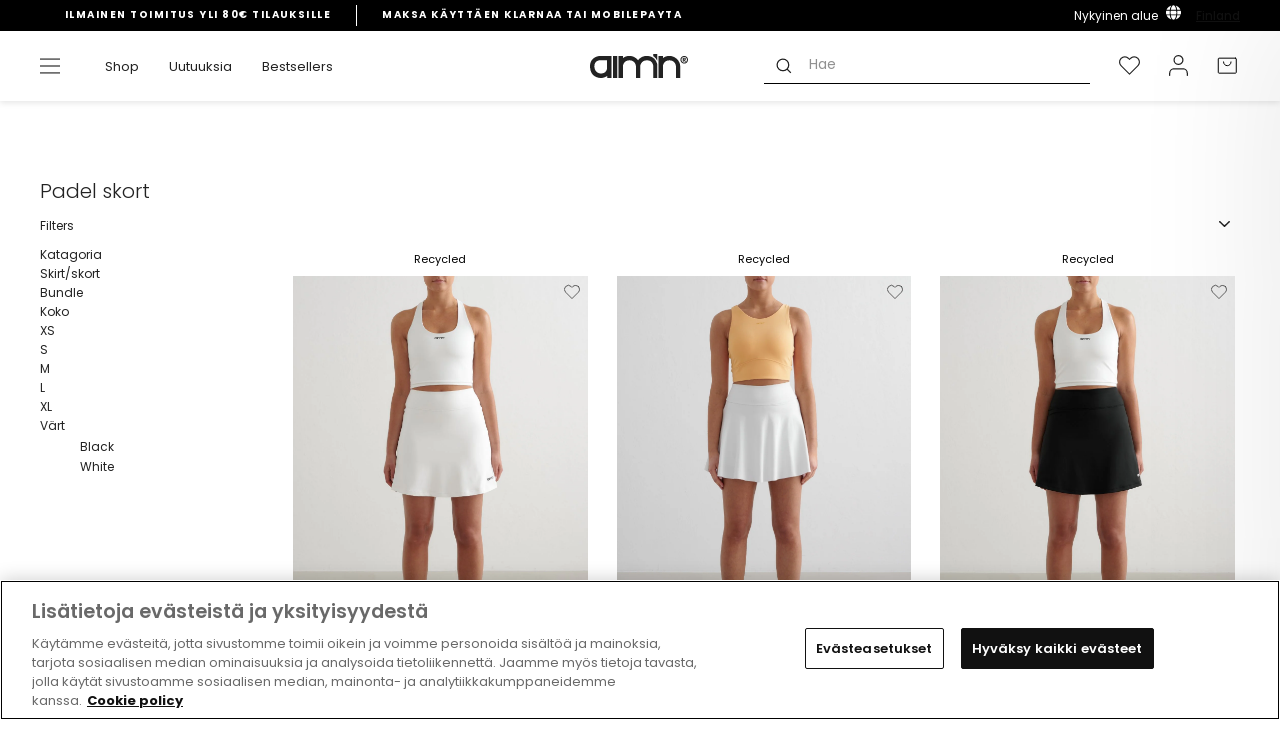

--- FILE ---
content_type: text/html; charset=utf-8
request_url: https://www.aimn.fi/collections/padel-skort
body_size: 78937
content:
<!doctype html>
<html class="no-js" lang="fi" dir="ltr">
<head>
<!-- OneTrust Cookies Consent Notice start for aimn.fi -->
<script src="https://cdn.cookielaw.org/scripttemplates/otSDKStub.js" data-document-language="true" type="text/javascript" charset="UTF-8" data-domain-script="7cffc43a-02c7-4692-b265-63ec5569bfc8" ></script>
<script type="text/javascript">
function OptanonWrapper() { }
</script>
<!-- OneTrust Cookies Consent Notice end for aimn.fi -->
  <script async src=" https://www.googleoptimize.com/optimize.js?id=OPT-WFGVPFT "></script>
  <meta charset="utf-8">
  <meta http-equiv="X-UA-Compatible" content="IE=edge,chrome=1">
  <meta name="viewport" content="width=device-width,initial-scale=1">
  <meta name="theme-color" content="#111111">
  <meta name="google-site-verification" content="3RcKVODnI0BLTBP5vf3hgd5cNQZkrpm5eClwdG_Y0no" />
  <link rel="canonical" href="https://www.aimn.fi/collections/padel-skort">
  <link rel="preconnect" href="https://cdn.shopify.com">
  <link rel="preconnect" href="https://fonts.shopifycdn.com">
  <link rel="dns-prefetch" href="https://productreviews.shopifycdn.com">
  <link rel="dns-prefetch" href="https://ajax.googleapis.com">
  <link rel="dns-prefetch" href="https://maps.googleapis.com">
  <link rel="dns-prefetch" href="https://maps.gstatic.com"><script>
    var _learnq = _learnq || [];
    
  </script><link rel="shortcut icon" href="//www.aimn.fi/cdn/shop/files/Artboard_1_2_32x32.png?v=1631005092" type="image/png" /><title>Padel skort – Osta naisten padel skorts netisä
&ndash; aim&#39;n
</title>
<meta name="description" content="Osta Padel skort laajasta valikoimastamme AIM’N:ltä. Naisten suunnittelemat treenivaatteet naisille ✓ Nopeat toimitukset ✓ Ilmainen toimitus yli 70 € ostoksille"><meta property="og:site_name" content="aim&#39;n">
  <meta property="og:url" content="https://www.aimn.fi/collections/padel-skort">
  <meta property="og:title" content="Padel skort – Osta naisten padel skorts netisä">
  <meta property="og:type" content="website">
  <meta property="og:description" content="Osta Padel skort laajasta valikoimastamme AIM’N:ltä. Naisten suunnittelemat treenivaatteet naisille ✓ Nopeat toimitukset ✓ Ilmainen toimitus yli 70 € ostoksille"><meta property="og:image" content="http://www.aimn.fi/cdn/shop/files/logo_1800x300_c3e8cf29-a32c-48b2-a00c-908cd159f815.png?v=1655724326">
    <meta property="og:image:secure_url" content="https://www.aimn.fi/cdn/shop/files/logo_1800x300_c3e8cf29-a32c-48b2-a00c-908cd159f815.png?v=1655724326">
    <meta property="og:image:width" content="1200">
    <meta property="og:image:height" content="628"><meta name="twitter:site" content="@">
  <meta name="twitter:card" content="summary_large_image">
  <meta name="twitter:title" content="Padel skort – Osta naisten padel skorts netisä">
  <meta name="twitter:description" content="Osta Padel skort laajasta valikoimastamme AIM’N:ltä. Naisten suunnittelemat treenivaatteet naisille ✓ Nopeat toimitukset ✓ Ilmainen toimitus yli 70 € ostoksille">

<link hreflang="en-AF" rel="alternate" href="https://www.aimn.co.nz/collections/padel-skort" />
<link hreflang="en-AL" rel="alternate" href="https://www.aimn.eu/collections/padel-skort" />
<link hreflang="en-DZ" rel="alternate" href="https://www.aimn.com/collections/padel-skort" />
<link hreflang="en-AD" rel="alternate" href="https://www.aimn.eu/collections/padel-skort" />
<link hreflang="en-AO" rel="alternate" href="https://www.aimn.com/collections/padel-skort" />
<link hreflang="en-AI" rel="alternate" href="https://www.aimn.eu/collections/padel-skort" />
<link hreflang="en-AG" rel="alternate" href="https://www.aimn.co.nz/collections/padel-skort" />
<link hreflang="en-AR" rel="alternate" href="https://www.aimn.co.nz/collections/padel-skort" />
<link hreflang="en-AM" rel="alternate" href="https://www.aimn.co.nz/collections/padel-skort" />
<link hreflang="en-AW" rel="alternate" href="https://www.aimn.co.nz/collections/padel-skort" />
<link hreflang="en-AU" rel="alternate" href="https://www.aimn.com.au/collections/padel-skort" />
<link hreflang="de-AT" rel="alternate" href="https://www.aimnsportswear.de/collections/padel-skort" />
<link hreflang="de-CH" rel="alternate" href="https://www.aimnsportswear.de/collections/padel-skort" />
<link hreflang="en-AZ" rel="alternate" href="https://www.aimn.co.nz/collections/padel-skort" />
<link hreflang="en-BS" rel="alternate" href="https://www.aimn.co.nz/collections/padel-skort" />
<link hreflang="en-BH" rel="alternate" href="https://www.aimn.co.nz/collections/padel-skort" />
<link hreflang="en-BD" rel="alternate" href="https://www.aimn.co.nz/collections/padel-skort" />
<link hreflang="en-BB" rel="alternate" href="https://www.aimn.co.nz/collections/padel-skort" />
<link hreflang="en-BY" rel="alternate" href="https://www.aimn.eu/collections/padel-skort" />
<link hreflang="en-BE" rel="alternate" href="https://www.aimn.eu/collections/padel-skort" />
<link hreflang="en-BZ" rel="alternate" href="https://www.aimn.co.nz/collections/padel-skort" />
<link hreflang="en-BJ" rel="alternate" href="https://www.aimn.com/collections/padel-skort" />
<link hreflang="en-BM" rel="alternate" href="https://www.aimn.co.nz/collections/padel-skort" />
<link hreflang="en-BT" rel="alternate" href="https://www.aimn.co.nz/collections/padel-skort" />
<link hreflang="en-BO" rel="alternate" href="https://www.aimn.co.nz/collections/padel-skort" />
<link hreflang="en-BA" rel="alternate" href="https://www.aimn.eu/collections/padel-skort" />
<link hreflang="en-BW" rel="alternate" href="https://www.aimn.com/collections/padel-skort" />
<link hreflang="en-BR" rel="alternate" href="https://www.aimn.co.nz/collections/padel-skort" />
<link hreflang="en-VG" rel="alternate" href="https://www.aimn.eu/collections/padel-skort" />
<link hreflang="en-BN" rel="alternate" href="https://www.aimn.co.nz/collections/padel-skort" />
<link hreflang="en-BG" rel="alternate" href="https://www.aimn.eu/collections/padel-skort" />
<link hreflang="en-BF" rel="alternate" href="https://www.aimn.com/collections/padel-skort" />
<link hreflang="en-BI" rel="alternate" href="https://www.aimn.com/collections/padel-skort" />
<link hreflang="en-KH" rel="alternate" href="https://www.aimn.co.nz/collections/padel-skort" />
<link hreflang="en-CM" rel="alternate" href="https://www.aimn.com/collections/padel-skort" />
<link hreflang="en-CA" rel="alternate" href="https://www.aimn.com/collections/padel-skort" />
<link hreflang="en-CV" rel="alternate" href="https://www.aimn.com/collections/padel-skort" />
<link hreflang="en-KY" rel="alternate" href="https://www.aimn.co.nz/collections/padel-skort" />
<link hreflang="en-CF" rel="alternate" href="https://www.aimn.com/collections/padel-skort" />
<link hreflang="en-TD" rel="alternate" href="https://www.aimn.com/collections/padel-skort" />
<link hreflang="en-CL" rel="alternate" href="https://www.aimn.co.nz/collections/padel-skort" />
<link hreflang="en-CX" rel="alternate" href="https://www.aimn.co.nz/collections/padel-skort" />
<link hreflang="en-CO" rel="alternate" href="https://www.aimn.co.nz/collections/padel-skort" />
<link hreflang="en-KM" rel="alternate" href="https://www.aimn.com/collections/padel-skort" />
<link hreflang="en-CG" rel="alternate" href="https://www.aimn.com/collections/padel-skort" />
<link hreflang="en-CD" rel="alternate" href="https://www.aimn.com/collections/padel-skort" />
<link hreflang="en-CK" rel="alternate" href="https://www.aimn.co.nz/collections/padel-skort" />
<link hreflang="en-CR" rel="alternate" href="https://www.aimn.co.nz/collections/padel-skort" />
<link hreflang="en-CI" rel="alternate" href="https://www.aimn.com/collections/padel-skort" />
<link hreflang="en-HR" rel="alternate" href="https://www.aimn.eu/collections/padel-skort" />
<link hreflang="en-CU" rel="alternate" href="https://www.aimn.co.nz/collections/padel-skort" />
<link hreflang="en-CY" rel="alternate" href="https://www.aimn.eu/collections/padel-skort" />
<link hreflang="en-CZ" rel="alternate" href="https://www.aimn.eu/collections/padel-skort" />
<link hreflang="en-DK" rel="alternate" href="https://www.aimn.eu/collections/padel-skort" />
<link hreflang="en-DJ" rel="alternate" href="https://www.aimn.com/collections/padel-skort" />
<link hreflang="en-DM" rel="alternate" href="https://www.aimn.co.nz/collections/padel-skort" />
<link hreflang="en-DO" rel="alternate" href="https://www.aimn.co.nz/collections/padel-skort" />
<link hreflang="en-TP" rel="alternate" href="https://www.aimn.co.nz/collections/padel-skort" />
<link hreflang="en-EC" rel="alternate" href="https://www.aimn.co.nz/collections/padel-skort" />
<link hreflang="en-EG" rel="alternate" href="https://www.aimn.com/collections/padel-skort" />
<link hreflang="en-SV" rel="alternate" href="https://www.aimn.co.nz/collections/padel-skort" />
<link hreflang="en-EQ" rel="alternate" href="https://www.aimn.com/collections/padel-skort" />
<link hreflang="en-EE" rel="alternate" href="https://www.aimn.eu/collections/padel-skort" />
<link hreflang="en-ET" rel="alternate" href="https://www.aimn.com/collections/padel-skort" />
<link hreflang="en-FK" rel="alternate" href="https://www.aimn.co.nz/collections/padel-skort" />
<link hreflang="en-FO" rel="alternate" href="https://www.aimn.eu/collections/padel-skort" />
<link hreflang="en-FJ" rel="alternate" href="https://www.aimn.co.nz/collections/padel-skort" />
<link hreflang="en-FI" rel="alternate" href="https://www.aimn.eu/collections/padel-skort" />
<link hreflang="en-FR" rel="alternate" href="https://www.aimn.eu/collections/padel-skort" />
<link hreflang="en-GF" rel="alternate" href="https://www.aimn.co.nz/collections/padel-skort" />
<link hreflang="en-PF" rel="alternate" href="https://www.aimn.co.nz/collections/padel-skort" />
<link hreflang="en-GA" rel="alternate" href="https://www.aimn.com/collections/padel-skort" />
<link hreflang="en-GM" rel="alternate" href="https://www.aimn.com/collections/padel-skort" />
<link hreflang="en-GE" rel="alternate" href="https://www.aimn.co.nz/collections/padel-skort" />
<link hreflang="de-DE" rel="alternate" href="https://www.aimnsportswear.de/collections/padel-skort" />
<link hreflang="en-GH" rel="alternate" href="https://www.aimn.com/collections/padel-skort" />
<link hreflang="en-GI" rel="alternate" href="https://www.aimn.eu/collections/padel-skort" />
<link hreflang="en-GR" rel="alternate" href="https://www.aimn.eu/collections/padel-skort" />
<link hreflang="en-GL" rel="alternate" href="https://www.aimn.eu/collections/padel-skort" />
<link hreflang="en-GD" rel="alternate" href="https://www.aimn.co.nz/collections/padel-skort" />
<link hreflang="en-GU" rel="alternate" href="https://www.aimn.co.nz/collections/padel-skort" />
<link hreflang="en-GT" rel="alternate" href="https://www.aimn.co.nz/collections/padel-skort" />
<link hreflang="en-GG" rel="alternate" href="https://www.aimn.eu/collections/padel-skort" />
<link hreflang="en-GN" rel="alternate" href="https://www.aimn.com/collections/padel-skort" />
<link hreflang="en-GW" rel="alternate" href="https://www.aimn.com/collections/padel-skort" />
<link hreflang="en-GY" rel="alternate" href="https://www.aimn.co.nz/collections/padel-skort" />
<link hreflang="en-HT" rel="alternate" href="https://www.aimn.co.nz/collections/padel-skort" />
<link hreflang="en-HN" rel="alternate" href="https://www.aimn.co.nz/collections/padel-skort" />
<link hreflang="en-HK" rel="alternate" href="https://www.aimn.co.nz/collections/padel-skort" />
<link hreflang="en-HU" rel="alternate" href="https://www.aimn.eu/collections/padel-skort" />
<link hreflang="en-IS" rel="alternate" href="https://www.aimn.eu/collections/padel-skort" />
<link hreflang="en-IN" rel="alternate" href="https://www.aimn.co.nz/collections/padel-skort" />
<link hreflang="en-ID" rel="alternate" href="https://www.aimn.co.nz/collections/padel-skort" />
<link hreflang="en-IR" rel="alternate" href="https://www.aimn.co.nz/collections/padel-skort" />
<link hreflang="en-IQ" rel="alternate" href="https://www.aimn.co.nz/collections/padel-skort" />
<link hreflang="en-IE" rel="alternate" href="https://www.aimn.eu/collections/padel-skort" />
<link hreflang="en-IM" rel="alternate" href="https://www.aimn.eu/collections/padel-skort" />
<link hreflang="en-IL" rel="alternate" href="https://www.aimn.com/collections/padel-skort" />
<link hreflang="en-IT" rel="alternate" href="https://www.aimn.eu/collections/padel-skort" />
<link hreflang="en-JM" rel="alternate" href="https://www.aimn.co.nz/collections/padel-skort" />
<link hreflang="en-JP" rel="alternate" href="https://www.aimn.co.nz/collections/padel-skort" />
<link hreflang="en-JE" rel="alternate" href="https://www.aimn.eu/collections/padel-skort" />
<link hreflang="en-JO" rel="alternate" href="https://www.aimn.co.nz/collections/padel-skort" />
<link hreflang="en-KZ" rel="alternate" href="https://www.aimn.co.nz/collections/padel-skort" />
<link hreflang="en-KE" rel="alternate" href="https://www.aimn.com/collections/padel-skort" />
<link hreflang="en-KI" rel="alternate" href="https://www.aimn.co.nz/collections/padel-skort" />
<link hreflang="en-KP" rel="alternate" href="https://www.aimn.co.nz/collections/padel-skort" />
<link hreflang="en-KR" rel="alternate" href="https://www.aimn.co.nz/collections/padel-skort" />
<link hreflang="en-KW" rel="alternate" href="https://www.aimn.com/collections/padel-skort" />
<link hreflang="en-KG" rel="alternate" href="https://www.aimn.co.nz/collections/padel-skort" />
<link hreflang="en-LA" rel="alternate" href="https://www.aimn.co.nz/collections/padel-skort" />
<link hreflang="en-LV" rel="alternate" href="https://www.aimn.eu/collections/padel-skort" />
<link hreflang="en-LB" rel="alternate" href="https://www.aimn.co.nz/collections/padel-skort" />
<link hreflang="en-LS" rel="alternate" href="https://www.aimn.com/collections/padel-skort" />
<link hreflang="en-LR" rel="alternate" href="https://www.aimn.com/collections/padel-skort" />
<link hreflang="en-LY" rel="alternate" href="https://www.aimn.com/collections/padel-skort" />
<link hreflang="en-LI" rel="alternate" href="https://www.aimn.eu/collections/padel-skort" />
<link hreflang="en-LT" rel="alternate" href="https://www.aimn.eu/collections/padel-skort" />
<link hreflang="en-LU" rel="alternate" href="https://www.aimn.eu/collections/padel-skort" />
<link hreflang="en-MO" rel="alternate" href="https://www.aimn.co.nz/collections/padel-skort" />
<link hreflang="en-MK" rel="alternate" href="https://www.aimn.eu/collections/padel-skort" />
<link hreflang="en-MG" rel="alternate" href="https://www.aimn.com/collections/padel-skort" />
<link hreflang="en-MW" rel="alternate" href="https://www.aimn.com/collections/padel-skort" />
<link hreflang="en-MY" rel="alternate" href="https://www.aimn.co.nz/collections/padel-skort" />
<link hreflang="en-MV" rel="alternate" href="https://www.aimn.co.nz/collections/padel-skort" />
<link hreflang="en-ML" rel="alternate" href="https://www.aimn.com/collections/padel-skort" />
<link hreflang="en-MT" rel="alternate" href="https://www.aimn.eu/collections/padel-skort" />
<link hreflang="en-MH" rel="alternate" href="https://www.aimn.co.nz/collections/padel-skort" />
<link hreflang="en-MQ" rel="alternate" href="https://www.aimn.co.nz/collections/padel-skort" />
<link hreflang="en-MR" rel="alternate" href="https://www.aimn.com/collections/padel-skort" />
<link hreflang="en-MU" rel="alternate" href="https://www.aimn.com/collections/padel-skort" />
<link hreflang="en-YT" rel="alternate" href="https://www.aimn.com/collections/padel-skort" />
<link hreflang="en-MX" rel="alternate" href="https://www.aimn.co.nz/collections/padel-skort" />
<link hreflang="en-FM" rel="alternate" href="https://www.aimn.co.nz/collections/padel-skort" />
<link hreflang="en-MD" rel="alternate" href="https://www.aimn.eu/collections/padel-skort" />
<link hreflang="en-MC" rel="alternate" href="https://www.aimn.eu/collections/padel-skort" />
<link hreflang="en-MN" rel="alternate" href="https://www.aimn.co.nz/collections/padel-skort" />
<link hreflang="en-ME" rel="alternate" href="https://www.aimn.eu/collections/padel-skort" />
<link hreflang="en-MA" rel="alternate" href="https://www.aimn.com/collections/padel-skort" />
<link hreflang="en-MZ" rel="alternate" href="https://www.aimn.com/collections/padel-skort" />
<link hreflang="en-MM" rel="alternate" href="https://www.aimn.co.nz/collections/padel-skort" />
<link hreflang="en-NA" rel="alternate" href="https://www.aimn.com/collections/padel-skort" />
<link hreflang="en-NR" rel="alternate" href="https://www.aimn.co.nz/collections/padel-skort" />
<link hreflang="en-NP" rel="alternate" href="https://www.aimn.co.nz/collections/padel-skort" />
<link hreflang="en-NL" rel="alternate" href="https://www.aimn.eu/collections/padel-skort" />
<link hreflang="en-NC" rel="alternate" href="https://www.aimn.co.nz/collections/padel-skort" />
<link hreflang="en-NZ" rel="alternate" href="https://www.aimn.co.nz/collections/padel-skort" />
<link hreflang="en-NI" rel="alternate" href="https://www.aimn.co.nz/collections/padel-skort" />
<link hreflang="en-NE" rel="alternate" href="https://www.aimn.com/collections/padel-skort" />
<link hreflang="en-NG" rel="alternate" href="https://www.aimn.com/collections/padel-skort" />
<link hreflang="en-NU" rel="alternate" href="https://www.aimn.co.nz/collections/padel-skort" />
<link hreflang="en-NF" rel="alternate" href="https://www.aimn.co.nz/collections/padel-skort" />
<link hreflang="no-NO" rel="alternate" href="https://www.aimn.no/collections/padel-skort" />
<link hreflang="en-OM" rel="alternate" href="https://www.aimn.co.nz/collections/padel-skort" />
<link hreflang="en-PK" rel="alternate" href="https://www.aimn.co.nz/collections/padel-skort" />
<link hreflang="en-PW" rel="alternate" href="https://www.aimn.co.nz/collections/padel-skort" />
<link hreflang="en-PS" rel="alternate" href="https://www.aimn.com/collections/padel-skort" />
<link hreflang="en-PA" rel="alternate" href="https://www.aimn.co.nz/collections/padel-skort" />
<link hreflang="en-PG" rel="alternate" href="https://www.aimn.co.nz/collections/padel-skort" />
<link hreflang="en-PY" rel="alternate" href="https://www.aimn.co.nz/collections/padel-skort" />
<link hreflang="en-CN" rel="alternate" href="https://www.aimn.co.nz/collections/padel-skort" />
<link hreflang="en-PE" rel="alternate" href="https://www.aimn.co.nz/collections/padel-skort" />
<link hreflang="en-PH" rel="alternate" href="https://www.aimn.co.nz/collections/padel-skort" />
<link hreflang="en-PL" rel="alternate" href="https://www.aimn.eu/collections/padel-skort" />
<link hreflang="en-PT" rel="alternate" href="https://www.aimn.eu/collections/padel-skort" />
<link hreflang="en-PR" rel="alternate" href="https://www.aimn.co.nz/collections/padel-skort" />
<link hreflang="en-QA" rel="alternate" href="https://www.aimn.co.nz/collections/padel-skort" />
<link hreflang="en-RE" rel="alternate" href="https://www.aimn.com/collections/padel-skort" />
<link hreflang="en-RO" rel="alternate" href="https://www.aimn.eu/collections/padel-skort" />
<link hreflang="en-RU" rel="alternate" href="https://www.aimn.eu/collections/padel-skort" />
<link hreflang="en-RW" rel="alternate" href="https://www.aimn.com/collections/padel-skort" />
<link hreflang="en-WS" rel="alternate" href="https://www.aimn.co.nz/collections/padel-skort" />
<link hreflang="en-SM" rel="alternate" href="https://www.aimn.eu/collections/padel-skort" />
<link hreflang="en-ST" rel="alternate" href="https://www.aimn.com/collections/padel-skort" />
<link hreflang="en-SA" rel="alternate" href="https://www.aimn.co.nz/collections/padel-skort" />
<link hreflang="en-GB" rel="alternate" href="https://www.aimn.eu/collections/padel-skort" />
<link hreflang="en-SN" rel="alternate" href="https://www.aimn.com/collections/padel-skort" />
<link hreflang="en-RS" rel="alternate" href="https://www.aimn.eu/collections/padel-skort" />
<link hreflang="en-SC" rel="alternate" href="https://www.aimn.com/collections/padel-skort" />
<link hreflang="en-SL" rel="alternate" href="https://www.aimn.com/collections/padel-skort" />
<link hreflang="en-SG" rel="alternate" href="https://www.aimn.co.nz/collections/padel-skort" />
<link hreflang="en-SK" rel="alternate" href="https://www.aimn.eu/collections/padel-skort" />
<link hreflang="en-SI" rel="alternate" href="https://www.aimn.eu/collections/padel-skort" />
<link hreflang="en-SB" rel="alternate" href="https://www.aimn.co.nz/collections/padel-skort" />
<link hreflang="en-SO" rel="alternate" href="https://www.aimn.com/collections/padel-skort" />
<link hreflang="en-ZA" rel="alternate" href="https://www.aimn.com/collections/padel-skort" />
<link hreflang="en-ES" rel="alternate" href="https://www.aimn.eu/collections/padel-skort" />
<link hreflang="en-LK" rel="alternate" href="https://www.aimn.co.nz/collections/padel-skort" />
<link hreflang="en-KN" rel="alternate" href="https://www.aimn.co.nz/collections/padel-skort" />
<link hreflang="en-LC" rel="alternate" href="https://www.aimn.co.nz/collections/padel-skort" />
<link hreflang="en-VC" rel="alternate" href="https://www.aimn.co.nz/collections/padel-skort" />
<link hreflang="en-SD" rel="alternate" href="https://www.aimn.com/collections/padel-skort" />
<link hreflang="en-SR" rel="alternate" href="https://www.aimn.co.nz/collections/padel-skort" />
<link hreflang="en-SZ" rel="alternate" href="https://www.aimn.com/collections/padel-skort" />
<link hreflang="sv-SE" rel="alternate" href="https://www.aimn.se/collections/padel-skort" />
<link hreflang="en-SY" rel="alternate" href="https://www.aimn.co.nz/collections/padel-skort" />
<link hreflang="en-TW" rel="alternate" href="https://www.aimn.co.nz/collections/padel-skort" />
<link hreflang="en-TJ" rel="alternate" href="https://www.aimn.co.nz/collections/padel-skort" />
<link hreflang="en-TZ" rel="alternate" href="https://www.aimn.com/collections/padel-skort" />
<link hreflang="en-TH" rel="alternate" href="https://www.aimn.co.nz/collections/padel-skort" />
<link hreflang="en-TL" rel="alternate" href="https://www.aimn.co.nz/collections/padel-skort" />
<link hreflang="en-TG" rel="alternate" href="https://www.aimn.com/collections/padel-skort" />
<link hreflang="en-TK" rel="alternate" href="https://www.aimn.co.nz/collections/padel-skort" />
<link hreflang="en-TO" rel="alternate" href="https://www.aimn.co.nz/collections/padel-skort" />
<link hreflang="en-TT" rel="alternate" href="https://www.aimn.co.nz/collections/padel-skort" />
<link hreflang="en-TN" rel="alternate" href="https://www.aimn.com/collections/padel-skort" />
<link hreflang="en-TR" rel="alternate" href="https://www.aimn.eu/collections/padel-skort" />
<link hreflang="en-TM" rel="alternate" href="https://www.aimn.co.nz/collections/padel-skort" />
<link hreflang="en-TC" rel="alternate" href="https://www.aimn.co.nz/collections/padel-skort" />
<link hreflang="en-TV" rel="alternate" href="https://www.aimn.co.nz/collections/padel-skort" />
<link hreflang="en-UG" rel="alternate" href="https://www.aimn.com/collections/padel-skort" />
<link hreflang="en-UA" rel="alternate" href="https://www.aimn.eu/collections/padel-skort" />
<link hreflang="en-AE" rel="alternate" href="https://www.aimn.com/collections/padel-skort" />
<link hreflang="en-GB" rel="alternate" href="https://www.aimn.eu/collections/padel-skort" />
<link hreflang="en-US" rel="alternate" href="https://www.aimn.com/collections/padel-skort" />
<link hreflang="en-UY" rel="alternate" href="https://www.aimn.co.nz/collections/padel-skort" />
<link hreflang="en-UZ" rel="alternate" href="https://www.aimn.co.nz/collections/padel-skort" />
<link hreflang="en-VU" rel="alternate" href="https://www.aimn.co.nz/collections/padel-skort" />
<link hreflang="en-VA" rel="alternate" href="https://www.aimn.eu/collections/padel-skort" />
<link hreflang="en-VE" rel="alternate" href="https://www.aimn.co.nz/collections/padel-skort" />
<link hreflang="en-VN" rel="alternate" href="https://www.aimn.co.nz/collections/padel-skort" />
<link hreflang="en-EH" rel="alternate" href="https://www.aimn.com/collections/padel-skort" />
<link hreflang="en-YE" rel="alternate" href="https://www.aimn.co.nz/collections/padel-skort" />
<link hreflang="en-ZM" rel="alternate" href="https://www.aimn.com/collections/padel-skort" />
<link hreflang="en-ZW" rel="alternate" href="https://www.aimn.com/collections/padel-skort" />
<link rel="alternate" href="https://www.aimn.com/collections/padel-skort" hreflang="x-default" /><style data-shopify>@font-face {
  font-family: Poppins;
  font-weight: 600;
  font-style: normal;
  font-display: swap;
  src: url("//www.aimn.fi/cdn/fonts/poppins/poppins_n6.aa29d4918bc243723d56b59572e18228ed0786f6.woff2") format("woff2"),
       url("//www.aimn.fi/cdn/fonts/poppins/poppins_n6.5f815d845fe073750885d5b7e619ee00e8111208.woff") format("woff");
}

@font-face {
  font-family: Poppins;
  font-weight: 600;
  font-style: normal;
  font-display: swap;
  src: url("//www.aimn.fi/cdn/fonts/poppins/poppins_n6.aa29d4918bc243723d56b59572e18228ed0786f6.woff2") format("woff2"),
       url("//www.aimn.fi/cdn/fonts/poppins/poppins_n6.5f815d845fe073750885d5b7e619ee00e8111208.woff") format("woff");
}

@font-face {
  font-family: Poppins;
  font-weight: 400;
  font-style: normal;
  font-display: swap;
  src: url("//www.aimn.fi/cdn/fonts/poppins/poppins_n4.0ba78fa5af9b0e1a374041b3ceaadf0a43b41362.woff2") format("woff2"),
       url("//www.aimn.fi/cdn/fonts/poppins/poppins_n4.214741a72ff2596839fc9760ee7a770386cf16ca.woff") format("woff");
}


  @font-face {
  font-family: Poppins;
  font-weight: 600;
  font-style: normal;
  font-display: swap;
  src: url("//www.aimn.fi/cdn/fonts/poppins/poppins_n6.aa29d4918bc243723d56b59572e18228ed0786f6.woff2") format("woff2"),
       url("//www.aimn.fi/cdn/fonts/poppins/poppins_n6.5f815d845fe073750885d5b7e619ee00e8111208.woff") format("woff");
}

  @font-face {
  font-family: Poppins;
  font-weight: 400;
  font-style: italic;
  font-display: swap;
  src: url("//www.aimn.fi/cdn/fonts/poppins/poppins_i4.846ad1e22474f856bd6b81ba4585a60799a9f5d2.woff2") format("woff2"),
       url("//www.aimn.fi/cdn/fonts/poppins/poppins_i4.56b43284e8b52fc64c1fd271f289a39e8477e9ec.woff") format("woff");
}

  @font-face {
  font-family: Poppins;
  font-weight: 600;
  font-style: italic;
  font-display: swap;
  src: url("//www.aimn.fi/cdn/fonts/poppins/poppins_i6.bb8044d6203f492888d626dafda3c2999253e8e9.woff2") format("woff2"),
       url("//www.aimn.fi/cdn/fonts/poppins/poppins_i6.e233dec1a61b1e7dead9f920159eda42280a02c3.woff") format("woff");
}

</style><link href="//www.aimn.fi/cdn/shop/t/55/assets/theme.css?v=58528831015971176391769712210" rel="stylesheet" type="text/css" media="all" />
<style data-shopify>:root {
    --typeHeaderPrimary: Poppins;
    --typeHeaderAdditional: Poppins;
    --typeHeaderFallback: sans-serif;
    --typeHeaderSize: 28px;
    --typeHeaderWeight: 600;
    --typeHeaderLineHeight: 1;
    --typeHeaderSpacing: 0.0em;

    --typeBasePrimary:Poppins;
    --typeBaseFallback:sans-serif;
    --typeBaseSize: 14px;
    --typeBaseWeight: 400;
    --typeBaseSpacing: 0.0em;
    --typeBaseLineHeight: 1.6;

    --typeCollectionTitle: 18px;

    
      --buttonRadius: 0px;
    

    --colorGridOverlayOpacity: 0.1;
  }

  .placeholder-content {
    background-image: linear-gradient(100deg, #ffffff 40%, #f7f7f7 63%, #ffffff 79%);
  }</style><script>
    document.documentElement.className = document.documentElement.className.replace('no-js', 'js');

    window.theme = window.theme || {};
    theme.routes = {
      home: "/",
      cart: "/cart.js",
      cartPage: "/cart",
      cartAdd: "/cart/add.js",
      cartChange: "/cart/change.js"
    };
    theme.strings = {
      soldOut: "Valitse toinen koko",
      unavailable: "Ei käytettävissä",
      stockLabel: "Vain [count] tuotetta varastossa!",
      willNotShipUntil: "Ei voi lähettää ennen [date]",
      willBeInStockAfter: "On varastossa [date] jälkeen",
      waitingForStock: "Varasto matkalla",
      savePrice: "Säästä [saved_amount]",
      cartEmpty: "Ostoskorisi on tyhjä.",
      cartTermsConfirmation: "Voit siirtyä kassalle, kun hyväksyt käyttöehdot",
      searchCollections: "Kokoelmat:",
      searchPages: "Sivut:",
      searchArticles: "Artikkelit:"
    };
    theme.settings = {
      dynamicVariantsEnable: true,
      dynamicVariantType: "button",
      cartType: "page",
      isCustomerTemplate: false,
      moneyFormat: "€{{amount_with_comma_separator}}",
      saveType: "dollar",
      recentlyViewedEnabled: false,
      productImageSize: "natural",
      productImageCover: false,
      predictiveSearch: true,
      predictiveSearchType: "product,article,page,collection",
      inventoryThreshold: 10,
      quickView: false,
      themeName: 'Dawn',
      themeVersion: "13.0.1",
      shippingList: {"default":"80","country_specific":[{"name":"CYPRUS","code":"CY","amount":"150"},{"name":"HUNGARY","code":"HU","amount":"150"},{"name":"LATVIA","code":"LV","amount":"150"},{"name":"LITHUANIA","code":"LT","amount":"150"},{"name":"BELGIUM","code":"BE","amount":"150"},{"name":"ESTONIA","code":"EE","amount":"150"},{"name":"IRELAND","code":"IE","amount":"150"},{"name":"ITALY","code":"IT","amount":"150"},{"name":"LUXEMBOURG","code":"LU","amount":"150"},{"name":"POLAND","code":"PL","amount":"150"},{"name":"BULGARIA","code":"BG","amount":"150"},{"name":"CROATIA","code":"HR","amount":"150"},{"name":"CZECHIA","code":"CZ","amount":"150"},{"name":"PORTUGAL","code":"PT","amount":"150"},{"name":"GREECE","code":"GR","amount":"150"},{"name":"SLOVAKIA","code":"SK","amount":"150"},{"name":"SLOVENIA","code":"SI","amount":"150"},{"name":"SPAIN","code":"ES","amount":"150"},{"name":"ROMANIA","code":"RO","amount":"150"},{"name":"UNITED KINGDOM","code":"UK","amount":"150"}]},
      storeLocation: "fi"
    };
    theme.lottie_files = {
      wishlist: "//www.aimn.fi/cdn/shop/t/55/assets/lottie_wishlist.json?v=116622864255070240471756888669",
      grid_switch_four_to_one: "//www.aimn.fi/cdn/shop/t/55/assets/lottie_four_to_one.json?v=108800850512918303271756888668",
      grid_switch_one_to_four: "//www.aimn.fi/cdn/shop/t/55/assets/lottie_one_to_four.json?v=149459003650147486631756888669"
    };
  </script>

  <script>window.performance && window.performance.mark && window.performance.mark('shopify.content_for_header.start');</script><meta id="shopify-digital-wallet" name="shopify-digital-wallet" content="/51773669572/digital_wallets/dialog">
<meta name="shopify-requires-components" content="true" product-ids="15191533748605,15441678500221">
<meta name="shopify-checkout-api-token" content="c6d1bb47580efb39457f92cc85ee18a2">
<meta id="in-context-paypal-metadata" data-shop-id="51773669572" data-venmo-supported="false" data-environment="production" data-locale="en_US" data-paypal-v4="true" data-currency="EUR">
<link rel="alternate" type="application/atom+xml" title="Feed" href="/collections/padel-skort.atom" />
<link rel="alternate" type="application/json+oembed" href="https://www.aimn.fi/collections/padel-skort.oembed">
<script async="async" src="/checkouts/internal/preloads.js?locale=fi-FI"></script>
<script id="shopify-features" type="application/json">{"accessToken":"c6d1bb47580efb39457f92cc85ee18a2","betas":["rich-media-storefront-analytics"],"domain":"www.aimn.fi","predictiveSearch":true,"shopId":51773669572,"locale":"fi"}</script>
<script>var Shopify = Shopify || {};
Shopify.shop = "aimn-finland.myshopify.com";
Shopify.locale = "fi";
Shopify.currency = {"active":"EUR","rate":"1.0"};
Shopify.country = "FI";
Shopify.theme = {"name":"FI-Theme-Ready\/main","id":181090353533,"schema_name":"Dawn","schema_version":"13.0.1","theme_store_id":null,"role":"main"};
Shopify.theme.handle = "null";
Shopify.theme.style = {"id":null,"handle":null};
Shopify.cdnHost = "www.aimn.fi/cdn";
Shopify.routes = Shopify.routes || {};
Shopify.routes.root = "/";</script>
<script type="module">!function(o){(o.Shopify=o.Shopify||{}).modules=!0}(window);</script>
<script>!function(o){function n(){var o=[];function n(){o.push(Array.prototype.slice.apply(arguments))}return n.q=o,n}var t=o.Shopify=o.Shopify||{};t.loadFeatures=n(),t.autoloadFeatures=n()}(window);</script>
<script id="shop-js-analytics" type="application/json">{"pageType":"collection"}</script>
<script defer="defer" async type="module" src="//www.aimn.fi/cdn/shopifycloud/shop-js/modules/v2/client.init-shop-cart-sync_j08UDGKa.fi.esm.js"></script>
<script defer="defer" async type="module" src="//www.aimn.fi/cdn/shopifycloud/shop-js/modules/v2/chunk.common_Bb-XDIxn.esm.js"></script>
<script defer="defer" async type="module" src="//www.aimn.fi/cdn/shopifycloud/shop-js/modules/v2/chunk.modal_BRwMSUnb.esm.js"></script>
<script type="module">
  await import("//www.aimn.fi/cdn/shopifycloud/shop-js/modules/v2/client.init-shop-cart-sync_j08UDGKa.fi.esm.js");
await import("//www.aimn.fi/cdn/shopifycloud/shop-js/modules/v2/chunk.common_Bb-XDIxn.esm.js");
await import("//www.aimn.fi/cdn/shopifycloud/shop-js/modules/v2/chunk.modal_BRwMSUnb.esm.js");

  window.Shopify.SignInWithShop?.initShopCartSync?.({"fedCMEnabled":true,"windoidEnabled":true});

</script>
<script>(function() {
  var isLoaded = false;
  function asyncLoad() {
    if (isLoaded) return;
    isLoaded = true;
    var urls = ["https:\/\/static.klaviyo.com\/onsite\/js\/klaviyo.js?company_id=S6dvrp\u0026shop=aimn-finland.myshopify.com","https:\/\/static.klaviyo.com\/onsite\/js\/klaviyo.js?company_id=S6dvrp\u0026shop=aimn-finland.myshopify.com","https:\/\/swymv3premium-01.azureedge.net\/code\/swym-shopify.js?shop=aimn-finland.myshopify.com","https:\/\/swymv3premium-01.azureedge.net\/code\/swym-shopify.js?shop=aimn-finland.myshopify.com","https:\/\/connect.nosto.com\/include\/script\/shopify-51773669572.js?shop=aimn-finland.myshopify.com","https:\/\/s3.eu-west-1.amazonaws.com\/production-klarna-il-shopify-osm\/d3bc5d6366701989e2db5a93793900883f2d31a6\/aimn-finland.myshopify.com-1768814293913.js?shop=aimn-finland.myshopify.com"];
    for (var i = 0; i < urls.length; i++) {
      var s = document.createElement('script');
      s.type = 'text/javascript';
      s.async = true;
      s.src = urls[i];
      var x = document.getElementsByTagName('script')[0];
      x.parentNode.insertBefore(s, x);
    }
  };
  if(window.attachEvent) {
    window.attachEvent('onload', asyncLoad);
  } else {
    window.addEventListener('load', asyncLoad, false);
  }
})();</script>
<script id="__st">var __st={"a":51773669572,"offset":7200,"reqid":"6d10b559-33f4-434d-8bf6-df19eb9e0d51-1770089654","pageurl":"www.aimn.fi\/collections\/padel-skort","u":"ee6d3d05988d","p":"collection","rtyp":"collection","rid":285608902852};</script>
<script>window.ShopifyPaypalV4VisibilityTracking = true;</script>
<script id="captcha-bootstrap">!function(){'use strict';const t='contact',e='account',n='new_comment',o=[[t,t],['blogs',n],['comments',n],[t,'customer']],c=[[e,'customer_login'],[e,'guest_login'],[e,'recover_customer_password'],[e,'create_customer']],r=t=>t.map((([t,e])=>`form[action*='/${t}']:not([data-nocaptcha='true']) input[name='form_type'][value='${e}']`)).join(','),a=t=>()=>t?[...document.querySelectorAll(t)].map((t=>t.form)):[];function s(){const t=[...o],e=r(t);return a(e)}const i='password',u='form_key',d=['recaptcha-v3-token','g-recaptcha-response','h-captcha-response',i],f=()=>{try{return window.sessionStorage}catch{return}},m='__shopify_v',_=t=>t.elements[u];function p(t,e,n=!1){try{const o=window.sessionStorage,c=JSON.parse(o.getItem(e)),{data:r}=function(t){const{data:e,action:n}=t;return t[m]||n?{data:e,action:n}:{data:t,action:n}}(c);for(const[e,n]of Object.entries(r))t.elements[e]&&(t.elements[e].value=n);n&&o.removeItem(e)}catch(o){console.error('form repopulation failed',{error:o})}}const l='form_type',E='cptcha';function T(t){t.dataset[E]=!0}const w=window,h=w.document,L='Shopify',v='ce_forms',y='captcha';let A=!1;((t,e)=>{const n=(g='f06e6c50-85a8-45c8-87d0-21a2b65856fe',I='https://cdn.shopify.com/shopifycloud/storefront-forms-hcaptcha/ce_storefront_forms_captcha_hcaptcha.v1.5.2.iife.js',D={infoText:'hCaptchan suojaama',privacyText:'Tietosuoja',termsText:'Ehdot'},(t,e,n)=>{const o=w[L][v],c=o.bindForm;if(c)return c(t,g,e,D).then(n);var r;o.q.push([[t,g,e,D],n]),r=I,A||(h.body.append(Object.assign(h.createElement('script'),{id:'captcha-provider',async:!0,src:r})),A=!0)});var g,I,D;w[L]=w[L]||{},w[L][v]=w[L][v]||{},w[L][v].q=[],w[L][y]=w[L][y]||{},w[L][y].protect=function(t,e){n(t,void 0,e),T(t)},Object.freeze(w[L][y]),function(t,e,n,w,h,L){const[v,y,A,g]=function(t,e,n){const i=e?o:[],u=t?c:[],d=[...i,...u],f=r(d),m=r(i),_=r(d.filter((([t,e])=>n.includes(e))));return[a(f),a(m),a(_),s()]}(w,h,L),I=t=>{const e=t.target;return e instanceof HTMLFormElement?e:e&&e.form},D=t=>v().includes(t);t.addEventListener('submit',(t=>{const e=I(t);if(!e)return;const n=D(e)&&!e.dataset.hcaptchaBound&&!e.dataset.recaptchaBound,o=_(e),c=g().includes(e)&&(!o||!o.value);(n||c)&&t.preventDefault(),c&&!n&&(function(t){try{if(!f())return;!function(t){const e=f();if(!e)return;const n=_(t);if(!n)return;const o=n.value;o&&e.removeItem(o)}(t);const e=Array.from(Array(32),(()=>Math.random().toString(36)[2])).join('');!function(t,e){_(t)||t.append(Object.assign(document.createElement('input'),{type:'hidden',name:u})),t.elements[u].value=e}(t,e),function(t,e){const n=f();if(!n)return;const o=[...t.querySelectorAll(`input[type='${i}']`)].map((({name:t})=>t)),c=[...d,...o],r={};for(const[a,s]of new FormData(t).entries())c.includes(a)||(r[a]=s);n.setItem(e,JSON.stringify({[m]:1,action:t.action,data:r}))}(t,e)}catch(e){console.error('failed to persist form',e)}}(e),e.submit())}));const S=(t,e)=>{t&&!t.dataset[E]&&(n(t,e.some((e=>e===t))),T(t))};for(const o of['focusin','change'])t.addEventListener(o,(t=>{const e=I(t);D(e)&&S(e,y())}));const B=e.get('form_key'),M=e.get(l),P=B&&M;t.addEventListener('DOMContentLoaded',(()=>{const t=y();if(P)for(const e of t)e.elements[l].value===M&&p(e,B);[...new Set([...A(),...v().filter((t=>'true'===t.dataset.shopifyCaptcha))])].forEach((e=>S(e,t)))}))}(h,new URLSearchParams(w.location.search),n,t,e,['guest_login'])})(!0,!0)}();</script>
<script integrity="sha256-4kQ18oKyAcykRKYeNunJcIwy7WH5gtpwJnB7kiuLZ1E=" data-source-attribution="shopify.loadfeatures" defer="defer" src="//www.aimn.fi/cdn/shopifycloud/storefront/assets/storefront/load_feature-a0a9edcb.js" crossorigin="anonymous"></script>
<script data-source-attribution="shopify.dynamic_checkout.dynamic.init">var Shopify=Shopify||{};Shopify.PaymentButton=Shopify.PaymentButton||{isStorefrontPortableWallets:!0,init:function(){window.Shopify.PaymentButton.init=function(){};var t=document.createElement("script");t.src="https://www.aimn.fi/cdn/shopifycloud/portable-wallets/latest/portable-wallets.fi.js",t.type="module",document.head.appendChild(t)}};
</script>
<script data-source-attribution="shopify.dynamic_checkout.buyer_consent">
  function portableWalletsHideBuyerConsent(e){var t=document.getElementById("shopify-buyer-consent"),n=document.getElementById("shopify-subscription-policy-button");t&&n&&(t.classList.add("hidden"),t.setAttribute("aria-hidden","true"),n.removeEventListener("click",e))}function portableWalletsShowBuyerConsent(e){var t=document.getElementById("shopify-buyer-consent"),n=document.getElementById("shopify-subscription-policy-button");t&&n&&(t.classList.remove("hidden"),t.removeAttribute("aria-hidden"),n.addEventListener("click",e))}window.Shopify?.PaymentButton&&(window.Shopify.PaymentButton.hideBuyerConsent=portableWalletsHideBuyerConsent,window.Shopify.PaymentButton.showBuyerConsent=portableWalletsShowBuyerConsent);
</script>
<script data-source-attribution="shopify.dynamic_checkout.cart.bootstrap">document.addEventListener("DOMContentLoaded",(function(){function t(){return document.querySelector("shopify-accelerated-checkout-cart, shopify-accelerated-checkout")}if(t())Shopify.PaymentButton.init();else{new MutationObserver((function(e,n){t()&&(Shopify.PaymentButton.init(),n.disconnect())})).observe(document.body,{childList:!0,subtree:!0})}}));
</script>
<link id="shopify-accelerated-checkout-styles" rel="stylesheet" media="screen" href="https://www.aimn.fi/cdn/shopifycloud/portable-wallets/latest/accelerated-checkout-backwards-compat.css" crossorigin="anonymous">
<style id="shopify-accelerated-checkout-cart">
        #shopify-buyer-consent {
  margin-top: 1em;
  display: inline-block;
  width: 100%;
}

#shopify-buyer-consent.hidden {
  display: none;
}

#shopify-subscription-policy-button {
  background: none;
  border: none;
  padding: 0;
  text-decoration: underline;
  font-size: inherit;
  cursor: pointer;
}

#shopify-subscription-policy-button::before {
  box-shadow: none;
}

      </style>

<script>window.performance && window.performance.mark && window.performance.mark('shopify.content_for_header.end');</script>
<script type="text/javascript" defer="defer">
      (function e(){var e=document.createElement("script");e.type="text/javascript",e.async=true,e.src="//staticw2.yotpo.com/AIORIytiZZkLcTDLItw72CsMeRKz6sAtoNAqqYUN/widget.js";var t=document.getElementsByTagName("script")[0];t.parentNode.insertBefore(e,t)})();
    </script><script src="//www.aimn.fi/cdn/shop/t/55/assets/vendor-scripts-v11.js" defer="defer"></script><script src="//www.aimn.fi/cdn/shop/t/55/assets/theme.js?v=141983914707387002991761206305" defer="defer"></script><script src="https://cdn-widgetsrepository.yotpo.com/v1/loader/jeWcPIvyVKMtIhPLCq0e9w" async></script>
  <script type="text/javascript">
(function (window) {


       function getActiveGroups() {
        try {
            return OptanonActiveGroups
        } catch (e) {
            return ''
        }
    }

    function setUpAndFire() {
        try {
           (function (f, o, s, p, h, a) {
                f['iJentoTagObject'] = h; f[h] = f[h] || function () { (f[h].q = f[h].q || []).push(arguments) }; a = o.createElement(s); a.async = true; a.src = p; var s = o.getElementsByTagName(s)[0]; s.parentNode.insertBefore(a, s);
           })(window, document, 'script', '//uktc.fospha.com/fospha.js', 'fospha');
           fospha('create', 'aimn@uktc.fospha.com', { cookieName: '_IJCID', clientTracking: 'full' });
           fospha('send', 'pageview');
        } catch (e) {
            console.log(e)
        }
    }

    var groups = getActiveGroups()

    var checkGroups = function () {


        var lastGroups = getActiveGroups() // 'static' memory between function calls

        return function () {

            var currentGroups = getActiveGroups()


            if (currentGroups != lastGroups) {



                lastGroups = currentGroups; // store latest cookie
                if (lastGroups.includes("C0002")) {
                    setUpAndFire()
                    window.clearInterval(checkGroups)
                }

            }
        };
    }();

    if (!groups.includes("C0002")) {

        window.setInterval(checkGroups, 1000); // run every 100 ms
    }
    else {
        setUpAndFire()
    }
    })(window);
</script>
  <meta name="p:domain_verify" content="501f3e43e6d3f4addd8276622a7a6d07"/>
  <meta name="google-site-verification" content="vSLT_faf2anJyl2LPvixdwslqUMpa0wUDUhkRDPlgZ0" />



<script>
const performanceCookieCategory = 'C0002,';
function waitForOneTrust() {
  hasOneTrustLoaded();
  let attempts = 0;
  const interval = setInterval(function() {
    if (hasOneTrustLoaded() || attempts > 100) {
      clearInterval(interval);
    }
    attempts++;
  }, 100)
}
function hasOneTrustLoaded() {
  if (typeof window.OnetrustActiveGroups === 'string') {
    //check now
    optanonWrapper()
    // and wrap and trigger after cookie opt-in
    window.OptanonWrapper = optanonWrapper;
    return true;
  }
  return false;
}
function sendConsent(trackingConsent) {
  window.Shopify.customerPrivacy.setTrackingConsent(trackingConsent, () => {
    console.log('Happy Days')
  });
}
function optanonWrapper() {
  const trackingConsent = !!window.OnetrustActiveGroups.includes(performanceCookieCategory);
  window.Shopify.loadFeatures(
    [
      {
        name: 'consent-tracking-api',
        version: '0.1',
      },
    ],
    error => {
      if (error) {
        throw error;
      }
      sendConsent(trackingConsent)
    },
  );
}
(function() {
  waitForOneTrust();
})();
</script><!-- <script src="https://modules.ecomid.com/widgets/info/loader.js"
data-selector="#ecom-widget-container" data-market="fi" data-lang="fi" data-margin="10" data-media-query="none" data-logo-size="xxs" defer crossorigin></script> -->
  <script src="https://modules.ecomid.com/loaders/v1/loader.js" type="module"></script>
  <script src="https://cdn.shopify.com/extensions/65193d45-c2ab-485a-94c3-e7a6fd9de2f0/ecomid-45/assets/widget.js" defer=""></script>
  <script src="https://cdn.shopify.com/extensions/65193d45-c2ab-485a-94c3-e7a6fd9de2f0/ecomid-45/assets/size-finder.js" defer=""></script>
  
  <script type="text/javascript">
    (function(c,l,a,r,i,t,y){
        c[a]=c[a]||function(){(c[a].q=c[a].q||[]).push(arguments)};
        t=l.createElement(r);t.async=1;t.src="https://www.clarity.ms/tag/"+i;
        y=l.getElementsByTagName(r)[0];y.parentNode.insertBefore(t,y);
    })(window, document, "clarity", "script", "p03ykiurww");
</script>
      <script type="text/javascript">
    //<![CDATA[
    window.lipscoreInit = function() {
      lipscore.init({
        apiKey: "6e8249a9d27765e435b75ca7"
      });
    };
    (function() {
      var scr = document.createElement('script'); scr.async = 1;
      scr.src = "//static.lipscore.com/assets/fi/lipscore-v1.js";
      document.getElementsByTagName('head')[0].appendChild(scr);
    })();
    //]]>
  </script>
<!-- BEGIN app block: shopify://apps/elevar-conversion-tracking/blocks/dataLayerEmbed/bc30ab68-b15c-4311-811f-8ef485877ad6 -->



<script type="module" dynamic>
  const configUrl = "/a/elevar/static/configs/38c45c5d857d8530eff50212cb77f965f2fe3174/config.js";
  const config = (await import(configUrl)).default;
  const scriptUrl = config.script_src_app_theme_embed;

  if (scriptUrl) {
    const { handler } = await import(scriptUrl);

    await handler(
      config,
      {
        cartData: {
  marketId: "20060569796",
  attributes:{},
  cartTotal: "0.0",
  currencyCode:"EUR",
  items: []
}
,
        user: {cartTotal: "0.0",
    currencyCode:"EUR",customer: {},
}
,
        isOnCartPage:false,
        collectionView:{
    currencyCode:"EUR",
    items: [{id:"24040348-010-XS",name:"Black Sense Skort",
          brand:"aim'n",
          category:"Skirt\/skort",
          variant:"XS",
          price: "59.99",
          productId: "8736565395786",
          variantId: "47819081351498",
          handle:"black-sense-skort",
          compareAtPrice: "0.01",image:"\/\/www.aimn.fi\/cdn\/shop\/files\/dbf6f2b04186526ecf7087e67ea255410760f487450d35d827799d357282fcb0.jpg?v=1746784678"},{id:"24040348-017-XS",name:"White Sense Skort",
          brand:"aim'n",
          category:"Skirt\/skort",
          variant:"XS",
          price: "59.99",
          productId: "8736567034186",
          variantId: "47819092066634",
          handle:"white-sense-skort",
          compareAtPrice: "0.01",image:"\/\/www.aimn.fi\/cdn\/shop\/files\/d4146a7ffe1a2e1e9f1e06fd3673e10a3b8f570a3da2b3e5de4025f2e5b0d9ed.jpg?v=1744613316"},{id:"23030042-010-XS",name:"Black Core Skort",
          brand:"aim'n",
          category:"Skirt\/skort",
          variant:"XS",
          price: "59.99",
          productId: "7339504632004",
          variantId: "42101192720580",
          handle:"black-core-skort",
          compareAtPrice: "0.01",image:"\/\/www.aimn.fi\/cdn\/shop\/files\/a6bf41751915ee0038c9d78cc210b6e2535dc98c78d07ec98eed628c7c133bf2.jpg?v=1754297769"},{id:"23030042-017-XS",name:"White Core Skort",
          brand:"aim'n",
          category:"Skirt\/skort",
          variant:"XS",
          price: "59.99",
          productId: "15340428099965",
          variantId: "56343849107837",
          handle:"white-core-skort",
          compareAtPrice: "0.01",image:"\/\/www.aimn.fi\/cdn\/shop\/files\/2dac1353bcf3878b4ba8862025c1396f4f9d98ca0743d008dde78f16b46a35cc.jpg?v=1755156794"},{id: "56633100108157",name:"White Core Skort \u0026 White Essential Bralette Set",
          brand:"aim'n",
          category:"Bundle",
          variant:"XS \/ XS",
          price: "109.98",
          productId: "15441678500221",
          variantId: "56633100108157",
          handle:"white-core-skort-white-essential-bralette-set",
          compareAtPrice: "0.0",image:"\/\/www.aimn.fi\/cdn\/shop\/files\/White_Core_Skort_01.jpg?v=1754480096"},{id: "55910331187581",name:"Black Sense Skort \u0026 Halter Bralette Set",
          brand:"aim'n",
          category:"Bundle",
          variant:"XS \/ XS",
          price: "119.98",
          productId: "15191533748605",
          variantId: "55910331187581",
          handle:"black-sense-skort-halter-bralette-set",
          compareAtPrice: "0.0",image:"\/\/www.aimn.fi\/cdn\/shop\/files\/CopyofBlackSenseSkort_01.jpg?v=1746083528"},]
  },
        searchResultsView:null,
        productView:null,
        checkoutComplete: null
      }
    );
  }
</script>


<!-- END app block --><script src="https://cdn.shopify.com/extensions/019c099b-8bed-773c-9994-15a9dcaffea8/nosto-app-extensions-190/assets/market-init.js" type="text/javascript" defer="defer"></script>
<script src="https://cdn.shopify.com/extensions/019bf9bf-399e-7034-8f29-c15488d646ec/ecomid-122/assets/bracketing-alert.js" type="text/javascript" defer="defer"></script>
<script src="https://cdn.shopify.com/extensions/019aba9d-ae85-769d-9cfa-735339101eb6/voyado-engage-31/assets/app-embed-index.js" type="text/javascript" defer="defer"></script>
<link href="https://monorail-edge.shopifysvc.com" rel="dns-prefetch">
<script>(function(){if ("sendBeacon" in navigator && "performance" in window) {try {var session_token_from_headers = performance.getEntriesByType('navigation')[0].serverTiming.find(x => x.name == '_s').description;} catch {var session_token_from_headers = undefined;}var session_cookie_matches = document.cookie.match(/_shopify_s=([^;]*)/);var session_token_from_cookie = session_cookie_matches && session_cookie_matches.length === 2 ? session_cookie_matches[1] : "";var session_token = session_token_from_headers || session_token_from_cookie || "";function handle_abandonment_event(e) {var entries = performance.getEntries().filter(function(entry) {return /monorail-edge.shopifysvc.com/.test(entry.name);});if (!window.abandonment_tracked && entries.length === 0) {window.abandonment_tracked = true;var currentMs = Date.now();var navigation_start = performance.timing.navigationStart;var payload = {shop_id: 51773669572,url: window.location.href,navigation_start,duration: currentMs - navigation_start,session_token,page_type: "collection"};window.navigator.sendBeacon("https://monorail-edge.shopifysvc.com/v1/produce", JSON.stringify({schema_id: "online_store_buyer_site_abandonment/1.1",payload: payload,metadata: {event_created_at_ms: currentMs,event_sent_at_ms: currentMs}}));}}window.addEventListener('pagehide', handle_abandonment_event);}}());</script>
<script id="web-pixels-manager-setup">(function e(e,d,r,n,o){if(void 0===o&&(o={}),!Boolean(null===(a=null===(i=window.Shopify)||void 0===i?void 0:i.analytics)||void 0===a?void 0:a.replayQueue)){var i,a;window.Shopify=window.Shopify||{};var t=window.Shopify;t.analytics=t.analytics||{};var s=t.analytics;s.replayQueue=[],s.publish=function(e,d,r){return s.replayQueue.push([e,d,r]),!0};try{self.performance.mark("wpm:start")}catch(e){}var l=function(){var e={modern:/Edge?\/(1{2}[4-9]|1[2-9]\d|[2-9]\d{2}|\d{4,})\.\d+(\.\d+|)|Firefox\/(1{2}[4-9]|1[2-9]\d|[2-9]\d{2}|\d{4,})\.\d+(\.\d+|)|Chrom(ium|e)\/(9{2}|\d{3,})\.\d+(\.\d+|)|(Maci|X1{2}).+ Version\/(15\.\d+|(1[6-9]|[2-9]\d|\d{3,})\.\d+)([,.]\d+|)( \(\w+\)|)( Mobile\/\w+|) Safari\/|Chrome.+OPR\/(9{2}|\d{3,})\.\d+\.\d+|(CPU[ +]OS|iPhone[ +]OS|CPU[ +]iPhone|CPU IPhone OS|CPU iPad OS)[ +]+(15[._]\d+|(1[6-9]|[2-9]\d|\d{3,})[._]\d+)([._]\d+|)|Android:?[ /-](13[3-9]|1[4-9]\d|[2-9]\d{2}|\d{4,})(\.\d+|)(\.\d+|)|Android.+Firefox\/(13[5-9]|1[4-9]\d|[2-9]\d{2}|\d{4,})\.\d+(\.\d+|)|Android.+Chrom(ium|e)\/(13[3-9]|1[4-9]\d|[2-9]\d{2}|\d{4,})\.\d+(\.\d+|)|SamsungBrowser\/([2-9]\d|\d{3,})\.\d+/,legacy:/Edge?\/(1[6-9]|[2-9]\d|\d{3,})\.\d+(\.\d+|)|Firefox\/(5[4-9]|[6-9]\d|\d{3,})\.\d+(\.\d+|)|Chrom(ium|e)\/(5[1-9]|[6-9]\d|\d{3,})\.\d+(\.\d+|)([\d.]+$|.*Safari\/(?![\d.]+ Edge\/[\d.]+$))|(Maci|X1{2}).+ Version\/(10\.\d+|(1[1-9]|[2-9]\d|\d{3,})\.\d+)([,.]\d+|)( \(\w+\)|)( Mobile\/\w+|) Safari\/|Chrome.+OPR\/(3[89]|[4-9]\d|\d{3,})\.\d+\.\d+|(CPU[ +]OS|iPhone[ +]OS|CPU[ +]iPhone|CPU IPhone OS|CPU iPad OS)[ +]+(10[._]\d+|(1[1-9]|[2-9]\d|\d{3,})[._]\d+)([._]\d+|)|Android:?[ /-](13[3-9]|1[4-9]\d|[2-9]\d{2}|\d{4,})(\.\d+|)(\.\d+|)|Mobile Safari.+OPR\/([89]\d|\d{3,})\.\d+\.\d+|Android.+Firefox\/(13[5-9]|1[4-9]\d|[2-9]\d{2}|\d{4,})\.\d+(\.\d+|)|Android.+Chrom(ium|e)\/(13[3-9]|1[4-9]\d|[2-9]\d{2}|\d{4,})\.\d+(\.\d+|)|Android.+(UC? ?Browser|UCWEB|U3)[ /]?(15\.([5-9]|\d{2,})|(1[6-9]|[2-9]\d|\d{3,})\.\d+)\.\d+|SamsungBrowser\/(5\.\d+|([6-9]|\d{2,})\.\d+)|Android.+MQ{2}Browser\/(14(\.(9|\d{2,})|)|(1[5-9]|[2-9]\d|\d{3,})(\.\d+|))(\.\d+|)|K[Aa][Ii]OS\/(3\.\d+|([4-9]|\d{2,})\.\d+)(\.\d+|)/},d=e.modern,r=e.legacy,n=navigator.userAgent;return n.match(d)?"modern":n.match(r)?"legacy":"unknown"}(),u="modern"===l?"modern":"legacy",c=(null!=n?n:{modern:"",legacy:""})[u],f=function(e){return[e.baseUrl,"/wpm","/b",e.hashVersion,"modern"===e.buildTarget?"m":"l",".js"].join("")}({baseUrl:d,hashVersion:r,buildTarget:u}),m=function(e){var d=e.version,r=e.bundleTarget,n=e.surface,o=e.pageUrl,i=e.monorailEndpoint;return{emit:function(e){var a=e.status,t=e.errorMsg,s=(new Date).getTime(),l=JSON.stringify({metadata:{event_sent_at_ms:s},events:[{schema_id:"web_pixels_manager_load/3.1",payload:{version:d,bundle_target:r,page_url:o,status:a,surface:n,error_msg:t},metadata:{event_created_at_ms:s}}]});if(!i)return console&&console.warn&&console.warn("[Web Pixels Manager] No Monorail endpoint provided, skipping logging."),!1;try{return self.navigator.sendBeacon.bind(self.navigator)(i,l)}catch(e){}var u=new XMLHttpRequest;try{return u.open("POST",i,!0),u.setRequestHeader("Content-Type","text/plain"),u.send(l),!0}catch(e){return console&&console.warn&&console.warn("[Web Pixels Manager] Got an unhandled error while logging to Monorail."),!1}}}}({version:r,bundleTarget:l,surface:e.surface,pageUrl:self.location.href,monorailEndpoint:e.monorailEndpoint});try{o.browserTarget=l,function(e){var d=e.src,r=e.async,n=void 0===r||r,o=e.onload,i=e.onerror,a=e.sri,t=e.scriptDataAttributes,s=void 0===t?{}:t,l=document.createElement("script"),u=document.querySelector("head"),c=document.querySelector("body");if(l.async=n,l.src=d,a&&(l.integrity=a,l.crossOrigin="anonymous"),s)for(var f in s)if(Object.prototype.hasOwnProperty.call(s,f))try{l.dataset[f]=s[f]}catch(e){}if(o&&l.addEventListener("load",o),i&&l.addEventListener("error",i),u)u.appendChild(l);else{if(!c)throw new Error("Did not find a head or body element to append the script");c.appendChild(l)}}({src:f,async:!0,onload:function(){if(!function(){var e,d;return Boolean(null===(d=null===(e=window.Shopify)||void 0===e?void 0:e.analytics)||void 0===d?void 0:d.initialized)}()){var d=window.webPixelsManager.init(e)||void 0;if(d){var r=window.Shopify.analytics;r.replayQueue.forEach((function(e){var r=e[0],n=e[1],o=e[2];d.publishCustomEvent(r,n,o)})),r.replayQueue=[],r.publish=d.publishCustomEvent,r.visitor=d.visitor,r.initialized=!0}}},onerror:function(){return m.emit({status:"failed",errorMsg:"".concat(f," has failed to load")})},sri:function(e){var d=/^sha384-[A-Za-z0-9+/=]+$/;return"string"==typeof e&&d.test(e)}(c)?c:"",scriptDataAttributes:o}),m.emit({status:"loading"})}catch(e){m.emit({status:"failed",errorMsg:(null==e?void 0:e.message)||"Unknown error"})}}})({shopId: 51773669572,storefrontBaseUrl: "https://www.aimn.fi",extensionsBaseUrl: "https://extensions.shopifycdn.com/cdn/shopifycloud/web-pixels-manager",monorailEndpoint: "https://monorail-edge.shopifysvc.com/unstable/produce_batch",surface: "storefront-renderer",enabledBetaFlags: ["2dca8a86"],webPixelsConfigList: [{"id":"2208563581","configuration":"{\"projectId\":\"p03ykiurww\"}","eventPayloadVersion":"v1","runtimeContext":"STRICT","scriptVersion":"cf1781658ed156031118fc4bbc2ed159","type":"APP","apiClientId":240074326017,"privacyPurposes":[],"capabilities":["advanced_dom_events"],"dataSharingAdjustments":{"protectedCustomerApprovalScopes":["read_customer_personal_data"]}},{"id":"1809973629","configuration":"{\"cartTrackingEnabled\":\"1\",\"checkoutTrackingEnabled\":\"1\",\"productViewsTrackingEnabled\":\"1\",\"createCustomerEnabled\":\"0\",\"tenantId\":\"aimn\",\"production\":\"1\"}","eventPayloadVersion":"v1","runtimeContext":"STRICT","scriptVersion":"4c80148c73014a598b4edb883642f953","type":"APP","apiClientId":19770671105,"privacyPurposes":["ANALYTICS","MARKETING","SALE_OF_DATA"],"dataSharingAdjustments":{"protectedCustomerApprovalScopes":["read_customer_address","read_customer_email","read_customer_name","read_customer_personal_data","read_customer_phone"]}},{"id":"1583055229","configuration":"{\"accountID\":\"shopify-51773669572\", \"endpoint\":\"https:\/\/connect.nosto.com\"}","eventPayloadVersion":"v1","runtimeContext":"STRICT","scriptVersion":"85848493c2a1c7a4bbf22728b6f9f31f","type":"APP","apiClientId":272825,"privacyPurposes":["ANALYTICS","MARKETING"],"dataSharingAdjustments":{"protectedCustomerApprovalScopes":["read_customer_personal_data"]}},{"id":"1493041533","configuration":"{\"client_id\": \"undefined\", \"events_url\": \"https:\/\/events.ecomid.com\"}","eventPayloadVersion":"v1","runtimeContext":"STRICT","scriptVersion":"508c0f74cfd0e89728f1e6926aa0dacf","type":"APP","apiClientId":174295810049,"privacyPurposes":["ANALYTICS"],"dataSharingAdjustments":{"protectedCustomerApprovalScopes":["read_customer_address","read_customer_email","read_customer_personal_data"]}},{"id":"1171980618","configuration":"{\"swymApiEndpoint\":\"https:\/\/swymstore-v3premium-01.swymrelay.com\",\"swymTier\":\"v3premium-01\"}","eventPayloadVersion":"v1","runtimeContext":"STRICT","scriptVersion":"5b6f6917e306bc7f24523662663331c0","type":"APP","apiClientId":1350849,"privacyPurposes":["ANALYTICS","MARKETING","PREFERENCES"],"dataSharingAdjustments":{"protectedCustomerApprovalScopes":["read_customer_email","read_customer_name","read_customer_personal_data","read_customer_phone"]}},{"id":"208404810","configuration":"{\"accountID\":\"DV-68996396300847925946\",\"trackerURL\":\"https:\/\/tracker.dema.ai\"}","eventPayloadVersion":"v1","runtimeContext":"STRICT","scriptVersion":"08ba48a21c41947f6439b8e484196147","type":"APP","apiClientId":110404468737,"privacyPurposes":["ANALYTICS"],"dataSharingAdjustments":{"protectedCustomerApprovalScopes":["read_customer_address","read_customer_email","read_customer_name","read_customer_phone","read_customer_personal_data"]}},{"id":"100991306","configuration":"{\"tenantId\":\"387513f6-b336-4903-830d-f3801e456090\", \"shop\":\"aimn-finland.myshopify.com\"}","eventPayloadVersion":"v1","runtimeContext":"STRICT","scriptVersion":"aecc2e21ca41aa0ccd0fd68bb810007d","type":"APP","apiClientId":4294333,"privacyPurposes":["ANALYTICS","MARKETING","SALE_OF_DATA"],"dataSharingAdjustments":{"protectedCustomerApprovalScopes":["read_customer_address","read_customer_email","read_customer_name","read_customer_personal_data","read_customer_phone"]}},{"id":"35488074","configuration":"{\"config_url\": \"\/a\/elevar\/static\/configs\/38c45c5d857d8530eff50212cb77f965f2fe3174\/config.js\"}","eventPayloadVersion":"v1","runtimeContext":"STRICT","scriptVersion":"ab86028887ec2044af7d02b854e52653","type":"APP","apiClientId":2509311,"privacyPurposes":[],"dataSharingAdjustments":{"protectedCustomerApprovalScopes":["read_customer_address","read_customer_email","read_customer_name","read_customer_personal_data","read_customer_phone"]}},{"id":"108396874","eventPayloadVersion":"1","runtimeContext":"LAX","scriptVersion":"1","type":"CUSTOM","privacyPurposes":["ANALYTICS","MARKETING","SALE_OF_DATA"],"name":"Optanon"},{"id":"108429642","eventPayloadVersion":"1","runtimeContext":"LAX","scriptVersion":"1","type":"CUSTOM","privacyPurposes":["ANALYTICS","MARKETING","SALE_OF_DATA"],"name":"Yotpo - Order Status"},{"id":"108462410","eventPayloadVersion":"1","runtimeContext":"LAX","scriptVersion":"1","type":"CUSTOM","privacyPurposes":["ANALYTICS","MARKETING","SALE_OF_DATA"],"name":"Elevar - Checkout Tracking"},{"id":"shopify-app-pixel","configuration":"{}","eventPayloadVersion":"v1","runtimeContext":"STRICT","scriptVersion":"0450","apiClientId":"shopify-pixel","type":"APP","privacyPurposes":["ANALYTICS","MARKETING"]},{"id":"shopify-custom-pixel","eventPayloadVersion":"v1","runtimeContext":"LAX","scriptVersion":"0450","apiClientId":"shopify-pixel","type":"CUSTOM","privacyPurposes":["ANALYTICS","MARKETING"]}],isMerchantRequest: false,initData: {"shop":{"name":"aim'n","paymentSettings":{"currencyCode":"EUR"},"myshopifyDomain":"aimn-finland.myshopify.com","countryCode":"SE","storefrontUrl":"https:\/\/www.aimn.fi"},"customer":null,"cart":null,"checkout":null,"productVariants":[],"purchasingCompany":null},},"https://www.aimn.fi/cdn","3918e4e0wbf3ac3cepc5707306mb02b36c6",{"modern":"","legacy":""},{"shopId":"51773669572","storefrontBaseUrl":"https:\/\/www.aimn.fi","extensionBaseUrl":"https:\/\/extensions.shopifycdn.com\/cdn\/shopifycloud\/web-pixels-manager","surface":"storefront-renderer","enabledBetaFlags":"[\"2dca8a86\"]","isMerchantRequest":"false","hashVersion":"3918e4e0wbf3ac3cepc5707306mb02b36c6","publish":"custom","events":"[[\"page_viewed\",{}],[\"collection_viewed\",{\"collection\":{\"id\":\"285608902852\",\"title\":\"Padel skort\",\"productVariants\":[{\"price\":{\"amount\":59.99,\"currencyCode\":\"EUR\"},\"product\":{\"title\":\"Black Sense Skort\",\"vendor\":\"aim'n\",\"id\":\"8736565395786\",\"untranslatedTitle\":\"Black Sense Skort\",\"url\":\"\/products\/black-sense-skort\",\"type\":\"Skirt\/skort\"},\"id\":\"47819081351498\",\"image\":{\"src\":\"\/\/www.aimn.fi\/cdn\/shop\/files\/dbf6f2b04186526ecf7087e67ea255410760f487450d35d827799d357282fcb0.jpg?v=1746784678\"},\"sku\":\"24040348-010-XS\",\"title\":\"XS\",\"untranslatedTitle\":\"XS\"},{\"price\":{\"amount\":59.99,\"currencyCode\":\"EUR\"},\"product\":{\"title\":\"White Sense Skort\",\"vendor\":\"aim'n\",\"id\":\"8736567034186\",\"untranslatedTitle\":\"White Sense Skort\",\"url\":\"\/products\/white-sense-skort\",\"type\":\"Skirt\/skort\"},\"id\":\"47819092066634\",\"image\":{\"src\":\"\/\/www.aimn.fi\/cdn\/shop\/files\/d4146a7ffe1a2e1e9f1e06fd3673e10a3b8f570a3da2b3e5de4025f2e5b0d9ed.jpg?v=1744613316\"},\"sku\":\"24040348-017-XS\",\"title\":\"XS\",\"untranslatedTitle\":\"XS\"},{\"price\":{\"amount\":59.99,\"currencyCode\":\"EUR\"},\"product\":{\"title\":\"Black Core Skort\",\"vendor\":\"aim'n\",\"id\":\"7339504632004\",\"untranslatedTitle\":\"Black Core Skort\",\"url\":\"\/products\/black-core-skort\",\"type\":\"Skirt\/skort\"},\"id\":\"42101192720580\",\"image\":{\"src\":\"\/\/www.aimn.fi\/cdn\/shop\/files\/a6bf41751915ee0038c9d78cc210b6e2535dc98c78d07ec98eed628c7c133bf2.jpg?v=1754297769\"},\"sku\":\"23030042-010-XS\",\"title\":\"XS\",\"untranslatedTitle\":\"XS\"},{\"price\":{\"amount\":59.99,\"currencyCode\":\"EUR\"},\"product\":{\"title\":\"White Core Skort\",\"vendor\":\"aim'n\",\"id\":\"15340428099965\",\"untranslatedTitle\":\"White Core Skort\",\"url\":\"\/products\/white-core-skort\",\"type\":\"Skirt\/skort\"},\"id\":\"56343849107837\",\"image\":{\"src\":\"\/\/www.aimn.fi\/cdn\/shop\/files\/2dac1353bcf3878b4ba8862025c1396f4f9d98ca0743d008dde78f16b46a35cc.jpg?v=1755156794\"},\"sku\":\"23030042-017-XS\",\"title\":\"XS\",\"untranslatedTitle\":\"XS\"},{\"price\":{\"amount\":109.98,\"currencyCode\":\"EUR\"},\"product\":{\"title\":\"White Core Skort \u0026 White Essential Bralette Set\",\"vendor\":\"aim'n\",\"id\":\"15441678500221\",\"untranslatedTitle\":\"White Core Skort \u0026 White Essential Bralette Set\",\"url\":\"\/products\/white-core-skort-white-essential-bralette-set\",\"type\":\"Bundle\"},\"id\":\"56633100108157\",\"image\":{\"src\":\"\/\/www.aimn.fi\/cdn\/shop\/files\/White_Core_Skort_01.jpg?v=1754480096\"},\"sku\":null,\"title\":\"XS \/ XS\",\"untranslatedTitle\":\"XS \/ XS\"},{\"price\":{\"amount\":119.98,\"currencyCode\":\"EUR\"},\"product\":{\"title\":\"Black Sense Skort \u0026 Halter Bralette Set\",\"vendor\":\"aim'n\",\"id\":\"15191533748605\",\"untranslatedTitle\":\"Black Sense Skort \u0026 Halter Bralette Set\",\"url\":\"\/products\/black-sense-skort-halter-bralette-set\",\"type\":\"Bundle\"},\"id\":\"55910331187581\",\"image\":{\"src\":\"\/\/www.aimn.fi\/cdn\/shop\/files\/CopyofBlackSenseSkort_01.jpg?v=1746083528\"},\"sku\":null,\"title\":\"XS \/ XS\",\"untranslatedTitle\":\"XS \/ XS\"}]}}]]"});</script><script>
  window.ShopifyAnalytics = window.ShopifyAnalytics || {};
  window.ShopifyAnalytics.meta = window.ShopifyAnalytics.meta || {};
  window.ShopifyAnalytics.meta.currency = 'EUR';
  var meta = {"products":[{"id":8736565395786,"gid":"gid:\/\/shopify\/Product\/8736565395786","vendor":"aim'n","type":"Skirt\/skort","handle":"black-sense-skort","variants":[{"id":47819081351498,"price":5999,"name":"Black Sense Skort - XS","public_title":"XS","sku":"24040348-010-XS"},{"id":47819081384266,"price":5999,"name":"Black Sense Skort - S","public_title":"S","sku":"24040348-010-S"},{"id":47819081417034,"price":5999,"name":"Black Sense Skort - M","public_title":"M","sku":"24040348-010-M"},{"id":47819081449802,"price":5999,"name":"Black Sense Skort - L","public_title":"L","sku":"24040348-010-L"},{"id":47819081482570,"price":5999,"name":"Black Sense Skort - XL","public_title":"XL","sku":"24040348-010-XL"}],"remote":false},{"id":8736567034186,"gid":"gid:\/\/shopify\/Product\/8736567034186","vendor":"aim'n","type":"Skirt\/skort","handle":"white-sense-skort","variants":[{"id":47819092066634,"price":5999,"name":"White Sense Skort - XS","public_title":"XS","sku":"24040348-017-XS"},{"id":47819092099402,"price":5999,"name":"White Sense Skort - S","public_title":"S","sku":"24040348-017-S"},{"id":47819092132170,"price":5999,"name":"White Sense Skort - M","public_title":"M","sku":"24040348-017-M"},{"id":47819092164938,"price":5999,"name":"White Sense Skort - L","public_title":"L","sku":"24040348-017-L"},{"id":47819092197706,"price":5999,"name":"White Sense Skort - XL","public_title":"XL","sku":"24040348-017-XL"}],"remote":false},{"id":7339504632004,"gid":"gid:\/\/shopify\/Product\/7339504632004","vendor":"aim'n","type":"Skirt\/skort","handle":"black-core-skort","variants":[{"id":42101192720580,"price":5999,"name":"Black Core Skort - XS","public_title":"XS","sku":"23030042-010-XS"},{"id":42101192753348,"price":5999,"name":"Black Core Skort - S","public_title":"S","sku":"23030042-010-S"},{"id":42101192786116,"price":5999,"name":"Black Core Skort - M","public_title":"M","sku":"23030042-010-M"},{"id":42101192818884,"price":5999,"name":"Black Core Skort - L","public_title":"L","sku":"23030042-010-L"},{"id":42101192851652,"price":5999,"name":"Black Core Skort - XL","public_title":"XL","sku":"23030042-010-XL"}],"remote":false},{"id":15340428099965,"gid":"gid:\/\/shopify\/Product\/15340428099965","vendor":"aim'n","type":"Skirt\/skort","handle":"white-core-skort","variants":[{"id":56343849107837,"price":5999,"name":"White Core Skort - XS","public_title":"XS","sku":"23030042-017-XS"},{"id":56343849140605,"price":5999,"name":"White Core Skort - S","public_title":"S","sku":"23030042-017-S"},{"id":56343849173373,"price":5999,"name":"White Core Skort - M","public_title":"M","sku":"23030042-017-M"},{"id":56343849206141,"price":5999,"name":"White Core Skort - L","public_title":"L","sku":"23030042-017-L"},{"id":56343849238909,"price":5999,"name":"White Core Skort - XL","public_title":"XL","sku":"23030042-017-XL"}],"remote":false},{"id":15441678500221,"gid":"gid:\/\/shopify\/Product\/15441678500221","vendor":"aim'n","type":"Bundle","handle":"white-core-skort-white-essential-bralette-set","variants":[{"id":56633100108157,"price":10998,"name":"White Core Skort \u0026 White Essential Bralette Set - XS \/ XS","public_title":"XS \/ XS","sku":null},{"id":56633100140925,"price":10998,"name":"White Core Skort \u0026 White Essential Bralette Set - XS \/ S","public_title":"XS \/ S","sku":null},{"id":56633100173693,"price":10998,"name":"White Core Skort \u0026 White Essential Bralette Set - XS \/ M","public_title":"XS \/ M","sku":null},{"id":56633100206461,"price":10998,"name":"White Core Skort \u0026 White Essential Bralette Set - XS \/ L","public_title":"XS \/ L","sku":null},{"id":56633100239229,"price":10998,"name":"White Core Skort \u0026 White Essential Bralette Set - XS \/ XL","public_title":"XS \/ XL","sku":null},{"id":56633100271997,"price":10998,"name":"White Core Skort \u0026 White Essential Bralette Set - S \/ XS","public_title":"S \/ XS","sku":null},{"id":56633100304765,"price":10998,"name":"White Core Skort \u0026 White Essential Bralette Set - S \/ S","public_title":"S \/ S","sku":null},{"id":56633100337533,"price":10998,"name":"White Core Skort \u0026 White Essential Bralette Set - S \/ M","public_title":"S \/ M","sku":null},{"id":56633100370301,"price":10998,"name":"White Core Skort \u0026 White Essential Bralette Set - S \/ L","public_title":"S \/ L","sku":null},{"id":56633100403069,"price":10998,"name":"White Core Skort \u0026 White Essential Bralette Set - S \/ XL","public_title":"S \/ XL","sku":null},{"id":56633100435837,"price":10998,"name":"White Core Skort \u0026 White Essential Bralette Set - M \/ XS","public_title":"M \/ XS","sku":null},{"id":56633100468605,"price":10998,"name":"White Core Skort \u0026 White Essential Bralette Set - M \/ S","public_title":"M \/ S","sku":null},{"id":56633100501373,"price":10998,"name":"White Core Skort \u0026 White Essential Bralette Set - M \/ M","public_title":"M \/ M","sku":null},{"id":56633100534141,"price":10998,"name":"White Core Skort \u0026 White Essential Bralette Set - M \/ L","public_title":"M \/ L","sku":null},{"id":56633100566909,"price":10998,"name":"White Core Skort \u0026 White Essential Bralette Set - M \/ XL","public_title":"M \/ XL","sku":null},{"id":56633100599677,"price":10998,"name":"White Core Skort \u0026 White Essential Bralette Set - L \/ XS","public_title":"L \/ XS","sku":null},{"id":56633100632445,"price":10998,"name":"White Core Skort \u0026 White Essential Bralette Set - L \/ S","public_title":"L \/ S","sku":null},{"id":56633100665213,"price":10998,"name":"White Core Skort \u0026 White Essential Bralette Set - L \/ M","public_title":"L \/ M","sku":null},{"id":56633100697981,"price":10998,"name":"White Core Skort \u0026 White Essential Bralette Set - L \/ L","public_title":"L \/ L","sku":null},{"id":56633100730749,"price":10998,"name":"White Core Skort \u0026 White Essential Bralette Set - L \/ XL","public_title":"L \/ XL","sku":null},{"id":56633100763517,"price":10998,"name":"White Core Skort \u0026 White Essential Bralette Set - XL \/ XS","public_title":"XL \/ XS","sku":null},{"id":56633100796285,"price":10998,"name":"White Core Skort \u0026 White Essential Bralette Set - XL \/ S","public_title":"XL \/ S","sku":null},{"id":56633100829053,"price":10998,"name":"White Core Skort \u0026 White Essential Bralette Set - XL \/ M","public_title":"XL \/ M","sku":null},{"id":56633100861821,"price":10998,"name":"White Core Skort \u0026 White Essential Bralette Set - XL \/ L","public_title":"XL \/ L","sku":null},{"id":56633100894589,"price":10998,"name":"White Core Skort \u0026 White Essential Bralette Set - XL \/ XL","public_title":"XL \/ XL","sku":null}],"remote":false},{"id":15191533748605,"gid":"gid:\/\/shopify\/Product\/15191533748605","vendor":"aim'n","type":"Bundle","handle":"black-sense-skort-halter-bralette-set","variants":[{"id":55910331187581,"price":11998,"name":"Black Sense Skort \u0026 Halter Bralette Set - XS \/ XS","public_title":"XS \/ XS","sku":null},{"id":55910331220349,"price":11998,"name":"Black Sense Skort \u0026 Halter Bralette Set - XS \/ S","public_title":"XS \/ S","sku":null},{"id":55910331253117,"price":11998,"name":"Black Sense Skort \u0026 Halter Bralette Set - XS \/ M","public_title":"XS \/ M","sku":null},{"id":55910331285885,"price":11998,"name":"Black Sense Skort \u0026 Halter Bralette Set - XS \/ L","public_title":"XS \/ L","sku":null},{"id":55910331318653,"price":11998,"name":"Black Sense Skort \u0026 Halter Bralette Set - XS \/ XL","public_title":"XS \/ XL","sku":null},{"id":55910331351421,"price":11998,"name":"Black Sense Skort \u0026 Halter Bralette Set - S \/ XS","public_title":"S \/ XS","sku":null},{"id":55910331384189,"price":11998,"name":"Black Sense Skort \u0026 Halter Bralette Set - S \/ S","public_title":"S \/ S","sku":null},{"id":55910331416957,"price":11998,"name":"Black Sense Skort \u0026 Halter Bralette Set - S \/ M","public_title":"S \/ M","sku":null},{"id":55910331449725,"price":11998,"name":"Black Sense Skort \u0026 Halter Bralette Set - S \/ L","public_title":"S \/ L","sku":null},{"id":55910331482493,"price":11998,"name":"Black Sense Skort \u0026 Halter Bralette Set - S \/ XL","public_title":"S \/ XL","sku":null},{"id":55910331548029,"price":11998,"name":"Black Sense Skort \u0026 Halter Bralette Set - M \/ XS","public_title":"M \/ XS","sku":null},{"id":55910331580797,"price":11998,"name":"Black Sense Skort \u0026 Halter Bralette Set - M \/ S","public_title":"M \/ S","sku":null},{"id":55910331613565,"price":11998,"name":"Black Sense Skort \u0026 Halter Bralette Set - M \/ M","public_title":"M \/ M","sku":null},{"id":55910331646333,"price":11998,"name":"Black Sense Skort \u0026 Halter Bralette Set - M \/ L","public_title":"M \/ L","sku":null},{"id":55910331679101,"price":11998,"name":"Black Sense Skort \u0026 Halter Bralette Set - M \/ XL","public_title":"M \/ XL","sku":null},{"id":55910331711869,"price":11998,"name":"Black Sense Skort \u0026 Halter Bralette Set - L \/ XS","public_title":"L \/ XS","sku":null},{"id":55910331744637,"price":11998,"name":"Black Sense Skort \u0026 Halter Bralette Set - L \/ S","public_title":"L \/ S","sku":null},{"id":55910331777405,"price":11998,"name":"Black Sense Skort \u0026 Halter Bralette Set - L \/ M","public_title":"L \/ M","sku":null},{"id":55910331810173,"price":11998,"name":"Black Sense Skort \u0026 Halter Bralette Set - L \/ L","public_title":"L \/ L","sku":null},{"id":55910331842941,"price":11998,"name":"Black Sense Skort \u0026 Halter Bralette Set - L \/ XL","public_title":"L \/ XL","sku":null},{"id":55910331875709,"price":11998,"name":"Black Sense Skort \u0026 Halter Bralette Set - XL \/ XS","public_title":"XL \/ XS","sku":null},{"id":55910331908477,"price":11998,"name":"Black Sense Skort \u0026 Halter Bralette Set - XL \/ S","public_title":"XL \/ S","sku":null},{"id":55910331941245,"price":11998,"name":"Black Sense Skort \u0026 Halter Bralette Set - XL \/ M","public_title":"XL \/ M","sku":null},{"id":55910331974013,"price":11998,"name":"Black Sense Skort \u0026 Halter Bralette Set - XL \/ L","public_title":"XL \/ L","sku":null},{"id":55910332006781,"price":11998,"name":"Black Sense Skort \u0026 Halter Bralette Set - XL \/ XL","public_title":"XL \/ XL","sku":null}],"remote":false}],"page":{"pageType":"collection","resourceType":"collection","resourceId":285608902852,"requestId":"6d10b559-33f4-434d-8bf6-df19eb9e0d51-1770089654"}};
  for (var attr in meta) {
    window.ShopifyAnalytics.meta[attr] = meta[attr];
  }
</script>
<script class="analytics">
  (function () {
    var customDocumentWrite = function(content) {
      var jquery = null;

      if (window.jQuery) {
        jquery = window.jQuery;
      } else if (window.Checkout && window.Checkout.$) {
        jquery = window.Checkout.$;
      }

      if (jquery) {
        jquery('body').append(content);
      }
    };

    var hasLoggedConversion = function(token) {
      if (token) {
        return document.cookie.indexOf('loggedConversion=' + token) !== -1;
      }
      return false;
    }

    var setCookieIfConversion = function(token) {
      if (token) {
        var twoMonthsFromNow = new Date(Date.now());
        twoMonthsFromNow.setMonth(twoMonthsFromNow.getMonth() + 2);

        document.cookie = 'loggedConversion=' + token + '; expires=' + twoMonthsFromNow;
      }
    }

    var trekkie = window.ShopifyAnalytics.lib = window.trekkie = window.trekkie || [];
    if (trekkie.integrations) {
      return;
    }
    trekkie.methods = [
      'identify',
      'page',
      'ready',
      'track',
      'trackForm',
      'trackLink'
    ];
    trekkie.factory = function(method) {
      return function() {
        var args = Array.prototype.slice.call(arguments);
        args.unshift(method);
        trekkie.push(args);
        return trekkie;
      };
    };
    for (var i = 0; i < trekkie.methods.length; i++) {
      var key = trekkie.methods[i];
      trekkie[key] = trekkie.factory(key);
    }
    trekkie.load = function(config) {
      trekkie.config = config || {};
      trekkie.config.initialDocumentCookie = document.cookie;
      var first = document.getElementsByTagName('script')[0];
      var script = document.createElement('script');
      script.type = 'text/javascript';
      script.onerror = function(e) {
        var scriptFallback = document.createElement('script');
        scriptFallback.type = 'text/javascript';
        scriptFallback.onerror = function(error) {
                var Monorail = {
      produce: function produce(monorailDomain, schemaId, payload) {
        var currentMs = new Date().getTime();
        var event = {
          schema_id: schemaId,
          payload: payload,
          metadata: {
            event_created_at_ms: currentMs,
            event_sent_at_ms: currentMs
          }
        };
        return Monorail.sendRequest("https://" + monorailDomain + "/v1/produce", JSON.stringify(event));
      },
      sendRequest: function sendRequest(endpointUrl, payload) {
        // Try the sendBeacon API
        if (window && window.navigator && typeof window.navigator.sendBeacon === 'function' && typeof window.Blob === 'function' && !Monorail.isIos12()) {
          var blobData = new window.Blob([payload], {
            type: 'text/plain'
          });

          if (window.navigator.sendBeacon(endpointUrl, blobData)) {
            return true;
          } // sendBeacon was not successful

        } // XHR beacon

        var xhr = new XMLHttpRequest();

        try {
          xhr.open('POST', endpointUrl);
          xhr.setRequestHeader('Content-Type', 'text/plain');
          xhr.send(payload);
        } catch (e) {
          console.log(e);
        }

        return false;
      },
      isIos12: function isIos12() {
        return window.navigator.userAgent.lastIndexOf('iPhone; CPU iPhone OS 12_') !== -1 || window.navigator.userAgent.lastIndexOf('iPad; CPU OS 12_') !== -1;
      }
    };
    Monorail.produce('monorail-edge.shopifysvc.com',
      'trekkie_storefront_load_errors/1.1',
      {shop_id: 51773669572,
      theme_id: 181090353533,
      app_name: "storefront",
      context_url: window.location.href,
      source_url: "//www.aimn.fi/cdn/s/trekkie.storefront.79098466c851f41c92951ae7d219bd75d823e9dd.min.js"});

        };
        scriptFallback.async = true;
        scriptFallback.src = '//www.aimn.fi/cdn/s/trekkie.storefront.79098466c851f41c92951ae7d219bd75d823e9dd.min.js';
        first.parentNode.insertBefore(scriptFallback, first);
      };
      script.async = true;
      script.src = '//www.aimn.fi/cdn/s/trekkie.storefront.79098466c851f41c92951ae7d219bd75d823e9dd.min.js';
      first.parentNode.insertBefore(script, first);
    };
    trekkie.load(
      {"Trekkie":{"appName":"storefront","development":false,"defaultAttributes":{"shopId":51773669572,"isMerchantRequest":null,"themeId":181090353533,"themeCityHash":"4992828991921231092","contentLanguage":"fi","currency":"EUR"},"isServerSideCookieWritingEnabled":true,"monorailRegion":"shop_domain","enabledBetaFlags":["65f19447","b5387b81"]},"Session Attribution":{},"S2S":{"facebookCapiEnabled":false,"source":"trekkie-storefront-renderer","apiClientId":580111}}
    );

    var loaded = false;
    trekkie.ready(function() {
      if (loaded) return;
      loaded = true;

      window.ShopifyAnalytics.lib = window.trekkie;

      var originalDocumentWrite = document.write;
      document.write = customDocumentWrite;
      try { window.ShopifyAnalytics.merchantGoogleAnalytics.call(this); } catch(error) {};
      document.write = originalDocumentWrite;

      window.ShopifyAnalytics.lib.page(null,{"pageType":"collection","resourceType":"collection","resourceId":285608902852,"requestId":"6d10b559-33f4-434d-8bf6-df19eb9e0d51-1770089654","shopifyEmitted":true});

      var match = window.location.pathname.match(/checkouts\/(.+)\/(thank_you|post_purchase)/)
      var token = match? match[1]: undefined;
      if (!hasLoggedConversion(token)) {
        setCookieIfConversion(token);
        window.ShopifyAnalytics.lib.track("Viewed Product Category",{"currency":"EUR","category":"Collection: padel-skort","collectionName":"padel-skort","collectionId":285608902852,"nonInteraction":true},undefined,undefined,{"shopifyEmitted":true});
      }
    });


        var eventsListenerScript = document.createElement('script');
        eventsListenerScript.async = true;
        eventsListenerScript.src = "//www.aimn.fi/cdn/shopifycloud/storefront/assets/shop_events_listener-3da45d37.js";
        document.getElementsByTagName('head')[0].appendChild(eventsListenerScript);

})();</script>
<script
  defer
  src="https://www.aimn.fi/cdn/shopifycloud/perf-kit/shopify-perf-kit-3.1.0.min.js"
  data-application="storefront-renderer"
  data-shop-id="51773669572"
  data-render-region="gcp-us-east1"
  data-page-type="collection"
  data-theme-instance-id="181090353533"
  data-theme-name="Dawn"
  data-theme-version="13.0.1"
  data-monorail-region="shop_domain"
  data-resource-timing-sampling-rate="10"
  data-shs="true"
  data-shs-beacon="true"
  data-shs-export-with-fetch="true"
  data-shs-logs-sample-rate="1"
  data-shs-beacon-endpoint="https://www.aimn.fi/api/collect"
></script>
</head>
<body class="template-collection " data-center-text="false" data-button_style="square" data-type_header_capitalize="false" data-type_headers_align_text="false" data-type_product_capitalize="true" data-swatch_style="" >
<div id="quickshop" class="quickshop"> </div>

  <div id="bracketing-widget"></div>
  
  

  
  <script>
    window.KlarnaThemeGlobals={};
    
  </script>
  <a class="in-page-link visually-hidden skip-link" href="#MainContent">Ohita ja siirry sisältöön</a>

  <div id="PageContainer" class="page-container">
    <div class="transition-body"><div id="shopify-section-header" class="shopify-section">
<style>
  .site-nav__link,
  .site-nav__dropdown-link:not(.site-nav__dropdown-link--top-level) {
    font-size: 13px;
  }
  
    .site-nav__link, .mobile-nav__link--top-level {
      text-transform: uppercase;
      letter-spacing: normal;
    }
    .mobile-nav__link--top-level {
      font-size: 1.1em;
    }
  

  

  
/*  .site-header {
      box-shadow: 0 0 1px rgba(0,0,0,0.2);
    }
*/.announcement-bar {
      background-color: #000000;
    }.announcement-bar {
      color: #ffffff;
    }@media only screen and (max-width:768px){
    .header-layout {height: 54px;}
  }
  @media only screen and (min-width:769px){
    .header-layout {height: 80px;}
  }</style>

<div data-section-id="header" data-section-type="header">


  <div class="announcement-bar">
    <div class="page-width">
      <div id="notification-wrapper" class="slideshow-wrapper">
        <button type="button" class="visually-hidden slideshow__pause" data-id="header" aria-live="polite">
          <span class="slideshow__pause-stop">
            <svg aria-hidden="true" focusable="false" role="presentation" class="icon icon-pause" viewBox="0 0 10 13"><g fill="#000" fill-rule="evenodd"><path d="M0 0h3v13H0zM7 0h3v13H7z"/></g></svg>
            <span class="icon__fallback-text">Keskeytä diaesitys</span>
          </span>
          <span class="slideshow__pause-play">
            <svg aria-hidden="true" focusable="false" role="presentation" class="icon icon-play" viewBox="18.24 17.35 24.52 28.3"><path fill="#323232" d="M22.1 19.151v25.5l20.4-13.489-20.4-12.011z"/></svg>
            <span class="icon__fallback-text">Toista diaesitys</span>
          </span>
        </button>

        <div
          id="AnnouncementSlider"
          class="announcement-slider"
          data-autoplay="true"
          data-autoplay-speed="3000"
          data-compact="false"
          data-block-count="2"><div
                id="AnnouncementSlide-12f908f6-e68b-45fe-9e3d-c3e96d8232c7"
                class="announcement-slider__slide  no--border"
                data-index="0"
                ><span class="announcement-text">Ilmainen toimitus yli 80€ tilauksille</span></div><div
                id="AnnouncementSlide-fcae811f-8dc2-4401-ad72-1d863f2566f7"
                class="announcement-slider__slide "
                data-index="1"
                ><span class="announcement-text">Maksa käyttäen Klarnaa tai MobilePayta</span></div></div><div class="small--hide">
          <div class="region-switcher">
  					<span>Nykyinen alue<svg aria-hidden="true" focusable="false" data-prefix="fas" data-icon="globe" class="svg-inline--fa fa-globe fa-w-16" role="img" xmlns="http://www.w3.org/2000/svg" viewBox="0 0 496 512"><path fill="currentColor" d="M336.5 160C322 70.7 287.8 8 248 8s-74 62.7-88.5 152h177zM152 256c0 22.2 1.2 43.5 3.3 64h185.3c2.1-20.5 3.3-41.8 3.3-64s-1.2-43.5-3.3-64H155.3c-2.1 20.5-3.3 41.8-3.3 64zm324.7-96c-28.6-67.9-86.5-120.4-158-141.6 24.4 33.8 41.2 84.7 50 141.6h108zM177.2 18.4C105.8 39.6 47.8 92.1 19.3 160h108c8.7-56.9 25.5-107.8 49.9-141.6zM487.4 192H372.7c2.1 21 3.3 42.5 3.3 64s-1.2 43-3.3 64h114.6c5.5-20.5 8.6-41.8 8.6-64s-3.1-43.5-8.5-64zM120 256c0-21.5 1.2-43 3.3-64H8.6C3.2 212.5 0 233.8 0 256s3.2 43.5 8.6 64h114.6c-2-21-3.2-42.5-3.2-64zm39.5 96c14.5 89.3 48.7 152 88.5 152s74-62.7 88.5-152h-177zm159.3 141.6c71.4-21.2 129.4-73.7 158-141.6h-108c-8.8 56.9-25.6 107.8-50 141.6zM19.3 352c28.6 67.9 86.5 120.4 158 141.6-24.4-33.8-41.2-84.7-50-141.6h-108z"></path></svg>
</span><button class="js-modal-open-region-modal">Finland</button>
  				</div>
        </div></div>
    </div>
  </div>


<div class="header-sticky-wrapper" aria-current="Padel skort – Osta naisten padel skorts netisä">
    <div id="HeaderWrapper" class="header-wrapper">
      <header
        id="SiteHeader"
        class="site-header site-header--heading-style"
        data-sticky="true"
        data-overlay="false">
        <div class="page-width">
          <div
            class="header-layout header-layout--center"
            data-logo-align="center"><div class="header-item header-item--left header-item--navigation">
                <div class="site-nav">
                  <button
                    type="button"
                    class="site-nav__link site-nav__link--icon js-drawer-open-nav"
                    aria-controls="NavDrawer">
                    <svg aria-hidden="true" focusable="false" role="presentation" class="icon icon-hamburger" xmlns="http://www.w3.org/2000/svg" width="26" height="19.5" viewBox="0 0 26 19.5">
                      <g id="Group_4" data-name="Group 4" transform="translate(0 0.75)">
                        <line id="Line_1" data-name="Line 1" x2="26" fill="none" stroke="#222" stroke-width="1.5"/>
                        <line id="Line_2" data-name="Line 2" x2="26" transform="translate(0 9)" fill="none" stroke="#222" stroke-width="1.5"/>
                        <line id="Line_3" data-name="Line 3" x2="26" transform="translate(0 18)" fill="none" stroke="#222" stroke-width="1.5"/>
                      </g>
                    </svg>
                    <span class="icon__fallback-text">Sivustonavigointi</span>
                  </button>
                </div><a class="site-nav__link site-nav__link--icon hide-big" href="#swym-wishlist">
                    <span class="wishlist-link">
                      <svg aria-hidden="true" focusable="false" role="presentation" class="header-icon" xmlns="http://www.w3.org/2000/svg" width="26.724" height="23.5" viewBox="0 0 26.724 23.5">
                        <g id="Icon_-_Heart" data-name="Icon - Heart" transform="translate(0.75 0.75)">
                          <path id="Path" d="M24.569,4.444a6.638,6.638,0,0,0-9.389,0L13.9,5.722,12.623,4.444a6.638,6.638,0,0,0-9.389,9.387l1.28,1.279L13.9,24.5l9.387-9.389,1.28-1.279A6.636,6.636,0,0,0,24.569,4.444Z" transform="translate(-1.29 -2.499)" fill="none" stroke="currentColor" stroke-linecap="round" stroke-linejoin="round" stroke-width="1.5"/>
                        </g>
                      </svg>
            
                      <span class="icon__fallback-text">Toivelista</span>
                      <span class="wishlist-link__bubble"></span>
                    </span>
                  </a><div class="site-nav__link site-nav__link--icon site-search-left"> 
                   <svg aria-hidden="true" focusable="false" role="presentation" class="header-icon" xmlns="http://www.w3.org/2000/svg" width="23.257" height="23.28" viewBox="0 0 23.257 23.28">
                    <g id="Group_5" data-name="Group 5" transform="translate(0.75 0.75)">
                      <circle id="Oval" cx="9.5" cy="9.5" r="9.5" fill="none" stroke="currentColor" stroke-linejoin="round" stroke-width="1.5"/>
                      <path id="Shape" d="M19.977,19.011l-5.343-5.343" transform="translate(2 2.989)" fill="none" stroke="currentColor" stroke-linejoin="round" stroke-width="1.5" fill-rule="evenodd"/>
                    </g>
                  </svg>   
                </div><ul
  class="site-nav site-navigation small--hide"
  
    role="navigation" aria-label="Primary"
  ><li
      class="site-nav__item site-nav__expanded-item"
      >

      <a href="/" class="site-nav__link site-nav__link--underline">
        Shop
      </a></li><li
      class="site-nav__item site-nav__expanded-item"
      >

      <a href="/collections/new-arrivals" class="site-nav__link site-nav__link--underline">
        Uutuuksia
      </a></li><li
      class="site-nav__item site-nav__expanded-item"
      >

      <a href="/collections/best-sellers" class="site-nav__link site-nav__link--underline">
        Bestsellers
      </a></li></ul>
</div>

              <div class="header-item header-item--logo"><style data-shopify>.header-item--logo,
    .header-layout--left-center .header-item--logo,
    .header-layout--left-center .header-item--icons {
      -webkit-box-flex: 0 1 90px;
      -ms-flex: 0 1 90px;
      flex: 0 1 90px;
    }

    @media only screen and (min-width: 769px) {
      .header-item--logo,
      .header-layout--left-center .header-item--logo,
      .header-layout--left-center .header-item--icons {
        -webkit-box-flex: 0 0 100px;
        -ms-flex: 0 0 100px;
        flex: 0 0 100px;
      }
    }

    .site-header__logo a {
      width: 90px;
    }
    .is-light .site-header__logo .logo--inverted {
      width: 90px;
    }
    @media only screen and (min-width: 769px) {
      .site-header__logo a {
        width: 100px;
      }

      .is-light .site-header__logo .logo--inverted {
        width: 100px;
      }
    }</style><div class="h1 site-header__logo" itemscope itemtype="http://schema.org/Organization" aria-label="Etusivulle"><a
      href="/"
      itemprop="url"
      class="site-header__logo-link" aria-label="Etusivulle">
      <svg xmlns="http://www.w3.org/2000/svg" width="98.439" height="26" viewbox="0 0 404.29 98.61"><polygon points="95.05 8.05 112.93 8.05 112.93 98.44 95.05 98.22 95.05 8.05" fill="currentColor"></polygon><path d="M336.18,243h17.93v9.27s9.48-9.54,26.66-9.44c22.42-.1,36,17.86,36,17.86s10.6-17.86,36.25-17.86c37.4,0,43.08,35.8,43.08,36.89v53.66H479l0-49.62s-.95-22.95-26-22.9c-24.85,0-27.52,22.9-27.52,22.9v49.61H407.67l-.06-49.62s-2.37-22.95-26.76-22.9c-24.16,0-26.74,22.9-26.74,22.9l-.06,49.62H336.18Z" transform="translate(-218.18 -234.99)" fill="currentColor"></path><path d="M306.88,243l-.05,90.39h-18v-8s-13.35,9.15-26.26,8c-1.1-.11-43.47,1.11-44.35-47.13C218,245.49,258.12,243,258.12,243Zm-45.12,17.82s-25.49-2.35-25.71,25.51c1.8,29.34,26.81,28.7,26.81,28.7s22.95,1.9,25.91-21.78V260.86Z" transform="translate(-218.18 -234.99)" fill="currentColor"></path><path d="M501.08,243.1H519v9.27s9.48-9.54,26.66-9.44c22.42-.1,36,17.86,36,17.86a38.24,38.24,0,0,1,8.73,23.07c0,1.76,0,49.61,0,49.61H572.57l-.06-49.62s-2.37-22.95-26.76-22.9c-24.16,0-26.74,22.9-26.74,22.9L519,333.48H501.08Z" transform="translate(-218.18 -234.99)" fill="currentColor"></path><path d="M495.61,235l-16.31,0,0,8.81a39.37,39.37,0,0,1,8.22,7.26c1.49,1.82,2.34,1.43,8.07,12.58Z" transform="translate(-218.18 -234.99)" fill="currentColor"></path><path d="M591.18,258.69c0-9.11,6.49-15.76,15.68-15.76s15.6,6.65,15.6,15.76-6.49,15.83-15.6,15.83S591.18,267.8,591.18,258.69Zm4.31,0c0,6.85,4.38,11.65,11.3,11.65s11.37-4.8,11.37-11.65S613.64,247,606.79,247,595.49,251.84,595.49,258.69Zm14.69,1.7,4.33,6.41-4.87.08-3.71-6.18h-1.31v6.18h-4v-16.6H608c3.47,0,5.79,2,5.79,5.17A4.92,4.92,0,0,1,610.18,260.39Zm-5.56-6.49v3.48h3.17a1.77,1.77,0,0,0,2-1.78c0-1.23-.93-1.7-2-1.7Z" transform="translate(-218.18 -234.99)" fill="currentColor"></path></svg> 
    </a></div></div><div class="header-item header-item--icons"><div class="site-nav">
  <div class="site-nav__icons">
    
    <div class="search__container search-container-desktop">
      <input class="search__input field__input" id="nosto-search" type="search" name="q" placeholder="Hae" aria-label="Hae">
      <svg aria-hidden="true" focusable="false" role="presentation" class="icon icon-search" viewBox="0 0 64 64">
        <path d="M47.16 28.58A18.58 18.58 0 1 1 28.58 10a18.58 18.58 0 0 1 18.58 18.58zM54 54L41.94 42"/>
      </svg>
      <button> 
        <svg aria-hidden="true" focusable="false" role="presentation" class="icon icon-close nosto-close-desktop" xmlns="http://www.w3.org/2000/svg" width="19.799" height="19.799" viewBox="0 0 19.799 19.799">
          <g id="Group_4" data-name="Group 4" transform="translate(0.707 0.707)">
            <line id="Line_1" data-name="Line 1" x2="26" transform="translate(0 0) rotate(45)" fill="none" stroke="#222" stroke-width="2"></line>
            <line id="Line_2" data-name="Line 2" x2="26" transform="translate(0 18.385) rotate(-45)" fill="none" stroke="#222" stroke-width="2"></line>
          </g>
        </svg>  
      </button>
    </div><a class="site-nav__link site-nav__link--icon hide-small" href="#swym-wishlist">
        <span class="wishlist-link">
          <svg aria-hidden="true" focusable="false" role="presentation" class="header-icon" xmlns="http://www.w3.org/2000/svg" width="26.724" height="23.5" viewBox="0 0 26.724 23.5">
            <g id="Icon_-_Heart" data-name="Icon - Heart" transform="translate(0.75 0.75)">
              <path id="Path" d="M24.569,4.444a6.638,6.638,0,0,0-9.389,0L13.9,5.722,12.623,4.444a6.638,6.638,0,0,0-9.389,9.387l1.28,1.279L13.9,24.5l9.387-9.389,1.28-1.279A6.636,6.636,0,0,0,24.569,4.444Z" transform="translate(-1.29 -2.499)" fill="none" stroke="currentColor" stroke-linecap="round" stroke-linejoin="round" stroke-width="1.5"/>
            </g>
          </svg>

          <span class="icon__fallback-text">Toivelista</span>
          <span class="wishlist-link__bubble"></span>
        </span>
      </a><a class="site-nav__link site-nav__link--icon site-profile__link" href="/account">
        <svg aria-hidden="true" focusable="false" role="presentation" class="header-icon" xmlns="http://www.w3.org/2000/svg" width="22.834" height="25.5" viewBox="0 0 22.834 25.5">
          <g id="Icon_-_User" data-name="Icon - User" transform="translate(0.75 0.75)">
            <path id="Path" d="M24.667,20.5V17.833A5.334,5.334,0,0,0,19.333,12.5H8.667a5.334,5.334,0,0,0-5.334,5.333V20.5" transform="translate(-3.333 3.5)" fill="none" stroke="currentColor" stroke-linecap="round" stroke-linejoin="round" stroke-width="1.5"/>
            <ellipse id="Path-2" data-name="Path" cx="5.333" cy="5.333" rx="5.333" ry="5.333" transform="translate(5.334)" fill="none" stroke="currentColor" stroke-linecap="round" stroke-linejoin="round" stroke-width="1.5"/>
          </g>
        </svg>

        <span class="icon__fallback-text">Kirjaudu sisään
</span>

        
      </a><a href="/cart" class="site-nav__link site-nav__link--icon js-drawer-open-cart" aria-controls="CartDrawer" data-icon="bag-minimal">
      <span class="cart-link">
        <svg style="padding: 0 !important;"class="header-icon" width="25" height="25" viewBox="0 0 25 25" fill="none" xmlns="http://www.w3.org/2000/svg">

<g clip-path="url(#clip0_3_3480)">
<path d="M20.5278 5.1615H4.02783C3.61362 5.1615 3.27783 5.49729 3.27783 5.9115V19.4115C3.27783 19.8257 3.61362 20.1615 4.02783 20.1615H20.5278C20.942 20.1615 21.2778 19.8257 21.2778 19.4115V5.9115C21.2778 5.49729 20.942 5.1615 20.5278 5.1615Z" stroke="black" stroke-linecap="round" stroke-linejoin="round"/>
<path d="M16.0278 8.9115C16.0278 9.90606 15.6327 10.8599 14.9295 11.5631C14.2262 12.2664 13.2724 12.6615 12.2778 12.6615C11.2833 12.6615 10.3294 12.2664 9.62618 11.5631C8.92292 10.8599 8.52783 9.90606 8.52783 8.9115" stroke="black" stroke-linecap="round" stroke-linejoin="round"/>
</g>
<defs>
<clipPath id="clip0_3_3480">
<rect width="24" height="24" fill="white" transform="translate(0.277832 0.661499)"/>
</clipPath>
</defs>
</svg>

        
        <span class="icon__fallback-text">Ostoskori</span>
        <span id="CartBubble" class="cart-link__bubble"></span>
      </span>
    </a>
  </div>
</div>
</div>
          </div>
        </div>
                          
        <div class="site-header__search-container">
          <div class="site-header__search">
            <div class="page-width">
              <form action="/search" method="get" role="search"
                id="HeaderSearchForm"
                class="site-header__search-form">
                <input type="hidden" name="type" value="product,article,page,collection">
                <button type="submit" class="text-link site-header__search-btn site-header__search-btn--submit">
                  <svg aria-hidden="true" focusable="false" role="presentation" class="icon icon-search" viewBox="0 0 64 64"><path d="M47.16 28.58A18.58 18.58 0 1 1 28.58 10a18.58 18.58 0 0 1 18.58 18.58zM54 54L41.94 42"/></svg>
                  <span class="icon__fallback-text">Lähetä</span>
                </button>
                <input type="search" name="q" value="" placeholder="Hae" class="site-header__search-input" aria-label="Hae">
              </form> 
              <button type="button" id="SearchClose" class="js-search-header-close text-link site-header__search-btn">
                <svg aria-hidden="true" focusable="false" role="presentation" class="icon icon-close" xmlns="http://www.w3.org/2000/svg" width="19.799" height="19.799" viewBox="0 0 19.799 19.799">
          <g id="Group_4" data-name="Group 4" transform="translate(0.707 0.707)">
            <line id="Line_1" data-name="Line 1" x2="26" transform="translate(0 0) rotate(45)" fill="none" stroke="#222" stroke-width="2"/>
            <line id="Line_2" data-name="Line 2" x2="26" transform="translate(0 18.385) rotate(-45)" fill="none" stroke="#222" stroke-width="2"/>
          </g>
        </svg>
                <span class="icon__fallback-text">"Sulje"</span>
              </button>
            </div>
          </div><div id="PredictiveWrapper" class="predictive-results hide" data-image-size="square">
              <div class="page-width">
                <div id="PredictiveResults" class="predictive-result__layout"></div>
                <div class="text-center predictive-results__footer">
                  <button type="button" class="btn btn--small" data-predictive-search-button>
                    <small>
                      Näytä lisää
                    </small>
                  </button>
                </div>
              </div>
            </div></div>
              
        <!-- NOSTO SEARCH DESKTOP -->
        <div class="nosto-search-bar">
          <div class="search__container search-container-mobile">
            <input class="search__input field__input" id="mobile-search" type="search" name="q" placeholder="Hae" aria-label="Hae">
            <svg aria-hidden="true" focusable="false" role="presentation" class="icon icon-search nosto-search" viewBox="0 0 64 64">
              <path d="M47.16 28.58A18.58 18.58 0 1 1 28.58 10a18.58 18.58 0 0 1 18.58 18.58zM54 54L41.94 42"/>
            </svg>
          </div>
        
            <svg aria-hidden="true" focusable="false" role="presentation" class="icon icon-close nosto-close" xmlns="http://www.w3.org/2000/svg" width="19.799" height="19.799" viewBox="0 0 19.799 19.799">
              <g id="Group_4" data-name="Group 4" transform="translate(0.707 0.707)">
                <line id="Line_1" data-name="Line 1" x2="26" transform="translate(0 0) rotate(45)" fill="none" stroke="#222" stroke-width="2"></line>
                <line id="Line_2" data-name="Line 2" x2="26" transform="translate(0 18.385) rotate(-45)" fill="none" stroke="#222" stroke-width="2"></line>
              </g>
            </svg>
         
          <!-- NOSTO RESULTS -->      
          <div class="nosto-search-container"> 
            <div class="autocomplete" style="display: none;"></div>
            <div class="search-results" style="display: none;"></div>    
          </div>
        </div>
                
        <div class="banner-container "></div>
      </header>
      <div class="nosto-search-backdrop">
      </div>
    </div>
  </div>
</div>
                
<script src="//www.aimn.fi/cdn/shop/t/55/assets/nosto-search-header.js?v=70664907835047105171769776214" defer="defer"></script> 
                

</div><div id="shopify-section-drawer-menu" class="shopify-section"><div data-section-id="drawer-menu" data-section-type="drawer-menu" id="NavDrawer" aria-current="Padel skort – Osta naisten padel skorts netisä" data-drilldown class="drawer-menu drawer drawer--left">
  <div class="drawer__contents" >
    <div class="drawer__fixed-header">
      <div class="drawer__header appear-animation appear-delay-1">

        <div class="drawer__back">
          <button type="button" class="drawer__back-button js-drawer-back">
            <svg aria-hidden="true" focusable="false" role="presentation" class="icon icon--wide icon-chevron-down" style="transform: rotate(90deg);" viewBox="0 0 28 16"><path d="M1.57 1.59l12.76 12.77L27.1 1.59" stroke-width="2" stroke="#000" fill="none" fill-rule="evenodd"></path></svg>
          </button>
          <span class="icon__fallback-text">Siirry taakse</span>
        </div>

        <div class="h5 drawer__title" id="drawer-title"></div>

          
        <div class="drawer__icon"> 
          <svg xmlns="http://www.w3.org/2000/svg" width="98.439" height="26" viewBox="0 0 404.29 98.61"><polygon points="95.05 8.05 112.93 8.05 112.93 98.44 95.05 98.22 95.05 8.05" fill="currentColor"></polygon><path d="M336.18,243h17.93v9.27s9.48-9.54,26.66-9.44c22.42-.1,36,17.86,36,17.86s10.6-17.86,36.25-17.86c37.4,0,43.08,35.8,43.08,36.89v53.66H479l0-49.62s-.95-22.95-26-22.9c-24.85,0-27.52,22.9-27.52,22.9v49.61H407.67l-.06-49.62s-2.37-22.95-26.76-22.9c-24.16,0-26.74,22.9-26.74,22.9l-.06,49.62H336.18Z" transform="translate(-218.18 -234.99)" fill="currentColor"></path><path d="M306.88,243l-.05,90.39h-18v-8s-13.35,9.15-26.26,8c-1.1-.11-43.47,1.11-44.35-47.13C218,245.49,258.12,243,258.12,243Zm-45.12,17.82s-25.49-2.35-25.71,25.51c1.8,29.34,26.81,28.7,26.81,28.7s22.95,1.9,25.91-21.78V260.86Z" transform="translate(-218.18 -234.99)" fill="currentColor"></path><path d="M501.08,243.1H519v9.27s9.48-9.54,26.66-9.44c22.42-.1,36,17.86,36,17.86a38.24,38.24,0,0,1,8.73,23.07c0,1.76,0,49.61,0,49.61H572.57l-.06-49.62s-2.37-22.95-26.76-22.9c-24.16,0-26.74,22.9-26.74,22.9L519,333.48H501.08Z" transform="translate(-218.18 -234.99)" fill="currentColor"></path><path d="M495.61,235l-16.31,0,0,8.81a39.37,39.37,0,0,1,8.22,7.26c1.49,1.82,2.34,1.43,8.07,12.58Z" transform="translate(-218.18 -234.99)" fill="currentColor"></path><path d="M591.18,258.69c0-9.11,6.49-15.76,15.68-15.76s15.6,6.65,15.6,15.76-6.49,15.83-15.6,15.83S591.18,267.8,591.18,258.69Zm4.31,0c0,6.85,4.38,11.65,11.3,11.65s11.37-4.8,11.37-11.65S613.64,247,606.79,247,595.49,251.84,595.49,258.69Zm14.69,1.7,4.33,6.41-4.87.08-3.71-6.18h-1.31v6.18h-4v-16.6H608c3.47,0,5.79,2,5.79,5.17A4.92,4.92,0,0,1,610.18,260.39Zm-5.56-6.49v3.48h3.17a1.77,1.77,0,0,0,2-1.78c0-1.23-.93-1.7-2-1.7Z" transform="translate(-218.18 -234.99)" fill="currentColor"></path></svg>
        </div>
        
  
        <div class="drawer__close">
          
          <div class="menu-log-in">
            <a href="/account">
              <svg width="20" height="21" viewBox="0 0 20 21" fill="none" xmlns="http://www.w3.org/2000/svg">
                <g clip-path="url(#clip0_366_7696)">
                <path d="M1.875 10.0439H10.625" stroke="black" stroke-linecap="round" stroke-linejoin="round"/>
                <path d="M7.5 6.91895L10.625 10.0439L7.5 13.1689" stroke="black" stroke-linecap="round" stroke-linejoin="round"/>
                <path d="M10.625 3.16895H15.625V16.9189H10.625" stroke="black" stroke-linecap="round" stroke-linejoin="round"/>
                </g>
                <defs>
                <clipPath id="clip0_366_7696">
                <rect width="20" height="20" fill="white" transform="translate(0 0.0439453)"/>
                </clipPath>
                </defs>
              </svg>
              
                <!-- Show this if the user is NOT logged in -->
                Kirjaudu sisään
              
            </a>
          </div>
                  
          <button type="button" class="drawer__close-button js-drawer-close"> 
            <svg aria-hidden="true" focusable="false" role="presentation" class="icon icon-close" xmlns="http://www.w3.org/2000/svg" width="19.799" height="19.799" viewBox="0 0 19.799 19.799">
              <g id="Group_4" data-name="Group 4" transform="translate(-864.793 853.207)">
                <line id="Line_1" data-name="Line 1" x2="26" transform="translate(865.5 -852.5) rotate(45)" fill="none" stroke="#222" stroke-width="2"/>
                <line id="Line_2" data-name="Line 2" x2="26" transform="translate(865.5 -834.115) rotate(-45)" fill="none" stroke="#222" stroke-width="2"/>
              </g>
            </svg> 
            <span class="icon__fallback-text">Sulje valikko</span>
          </button>
        </div>

        <div class="menu-drawer-banners" style="display:flex;"><div class="menu-drawer-banner-item">
                <a href="/collections/26-01-22" style="position: relative;">
                  <img class="menu-drawer-banner-image" src="//www.aimn.fi/cdn/shop/files/menubanner_PowerOfPassion_large.jpg?v=1770013982"/>
                  <div class="menu-drawer-banner-content"><h3><span style="color:#8ECFF0; font-weight:700; letter-spacing:0.08em;">THE POWER OF PASSION</span></h3></div>
                 </a>
              </div><div class="menu-drawer-banner-item">
                <a href="/collections/aimn-alpine" style="position: relative;">
                  <img class="menu-drawer-banner-image" src="//www.aimn.fi/cdn/shop/files/Banner_SKI_2_large.jpg?v=1761748722"/>
                  <div class="menu-drawer-banner-content"><h3>AIM'N ALPINE</h3></div>
                 </a>
              </div></div>
                  
        <script>

          let flickityInitialized = false;

          document.querySelector('.js-drawer-open-nav').addEventListener('click', function () {
            setTimeout(() => {
              const carousel = document.querySelector('.menu-drawer-banners');
              if (!carousel || flickityInitialized) return;
          
              const items = carousel.querySelectorAll('.carousel-cell');
              if (items.length < 2) {
                // Not enough items for Flickity, but still show carousel
                // carousel.style.opacity = '1';
                // carousel.style.display = 'flex';
                return;
              } // Only initialize if there are 2 or more items
          
              const flkty = new Flickity(carousel, {
                cellAlign: 'left',
                contain: true,
                wrapAround: true,
                groupCells: 2,
                pageDots: false,
                prevNextButtons: false,
                draggable: true
              });
          
              flickityInitialized = true;
              carousel.style.opacity = '1';
            }, 1000); // Adjust delay based on drawer animation timing
          });


        </script>
        
        <div class="menu-drawer-tabs"><div class="menu-drawer-tabs-item" data-block="SHOP">
                       SHOP
                    </div><div class="menu-drawer-tabs-item" data-block="MATERIAALIMME">
                       MATERIAALIMME
                    </div><div class="menu-drawer-tabs-item" data-block="TOIMINTAA">
                       TOIMINTAA
                    </div></div>
                  
    </div>
  </div>
                  
    <div class="drawer__scrollable">
      <div class="drawer__content">      
        
        <div class="menu-drawer-tabs-content"><div class="tab-element type-menu"  data-block="SHOP"><ul class="mobile-nav mobile-nav--heading-style" role="navigation" aria-label="Primary"><li class="mobile-nav__item first-level__item appear-animation appear-delay-2"  ><a href="/collections/new-arrivals" class="mobile-nav__link mobile-nav__link--top-level">Uutuudet</a></li><li class="mobile-nav__item first-level__item appear-animation appear-delay-3"  ><a href="/collections/best-sellers" class="mobile-nav__link mobile-nav__link--top-level">Bestsellers</a></li><li class="mobile-nav__item first-level__item appear-animation appear-delay-4"  ><div class="mobile-nav__has-sublist">
                            <button
                              class="mobile-nav__link mobile-nav__link--top-level mobile-nav__link--drilldown"
                              id="Label-collections-all-products3">
                              <span class="drilldown-title" data-drilldown-title="Tuoteluokka">Tuoteluokka</span><span class="collapsible-trigger__icon collapsible-trigger__icon--open" role="presentation">
  <svg style="transform: rotate(-90deg);" aria-hidden="true" focusable="false" role="presentation" class="icon icon--wide icon-chevron-down" viewBox="0 0 28 16"><path d="M1.57 1.59l12.76 12.77L27.1 1.59" stroke-width="2" stroke="#000" fill="none" fill-rule="evenodd"/></svg>
</span>
</button>
                          </div><div id="Linklist-collections-all-products3"
                            class="mobile-nav__sublist secondary-level__item">
                            <div class="drawer__back secondary-back">
                              <button type="button" class="drawer__back-button js-drawer-back">
                                <svg aria-hidden="true" focusable="false" role="presentation" class="icon icon--wide icon-chevron-down" style="transform: rotate(90deg);" viewBox="0 0 28 16"><path d="M1.57 1.59l12.76 12.77L27.1 1.59" stroke-width="2" stroke="#000" fill="none" fill-rule="evenodd"></path></svg>
                                <span>Back</span>
                              </button>
                              
                            </div>
                            <ul class="mobile-nav__sublist"><div class="drawer-menu__blocks"></div><li class="mobile-nav__item">
                                  <div class="mobile-nav__child-item"><a href="/collections/all-products"
                                          class="mobile-nav__link"
                                          id="Sublabel-collections-all-products1"><div class="drawer-menu-item-icon"><img onerror="this.style.display = none" src="//www.aimn.fi/cdn/shop/files/b20dbbff82f4288f0b75c9a4b0d9767ff5a62831a8513ba3bd46dc817decfffe_252e9a51-36f3-47ce-9847-c2ad82efc082_64x64_crop_center.jpg?v=1768472183" alt="Kaikki Tuotteet" class="lazyload"/></div>Kaikki Tuotteet</a></div></li><li class="mobile-nav__item">
                                  <div class="mobile-nav__child-item"><a href="/collections/tights"
                                          class="mobile-nav__link"
                                          id="Sublabel-collections-tights2"><div class="drawer-menu-item-icon"><img onerror="this.style.display = none" src="//www.aimn.fi/cdn/shop/files/cdb376c6267ccf205b99a897fc48e632e99b05115d9b42c339fbed533670dcdf_64x64_crop_center.jpg?v=1740373128" alt="Tights" class="lazyload"/></div>Tights</a><button type="button"
                                          aria-controls="Sublinklist-collections-all-products3-collections-tights2"
                                          aria-labelledby="Sublabel-collections-tights2"
                                          class="collapsible-trigger"><span class="collapsible-trigger__icon collapsible-trigger__icon--open" role="presentation">
  <svg aria-hidden="true" focusable="false" role="presentation" class="icon icon--wide icon-chevron-down" viewBox="0 0 28 16"><path d="M1.57 1.59l12.76 12.77L27.1 1.59" stroke-width="2" stroke="#000" fill="none" fill-rule="evenodd"/></svg>
</span>
</button></div><div
                                      id="Sublinklist-collections-all-products3-collections-tights2"
                                      aria-labelledby="Sublabel-collections-tights2"
                                      class="mobile-nav__sublist third-level__item collapsible-content collapsible-content--all">
                                      <div class="collapsible-content__inner">
                                        <ul class="mobile-nav__grandchildlist"><li class="mobile-nav__item" >
                                              <a href="/collections/tights" class="mobile-nav__link">
                                                Kaikki Trikoot
                                              </a>
                                            </li><li class="mobile-nav__item" >
                                              <a href="/collections/ribbed-tights" class="mobile-nav__link">
                                                Ribbed-trikoot
                                              </a>
                                            </li><li class="mobile-nav__item" >
                                              <a href="/collections/flare-tights" class="mobile-nav__link">
                                                Flare Trikoot
                                              </a>
                                            </li><li class="mobile-nav__item" >
                                              <a href="/collections/seamless-tights" class="mobile-nav__link">
                                                Saumattomat Trikoot
                                              </a>
                                            </li><li class="mobile-nav__item" >
                                              <a href="/collections/petite-tights" class="mobile-nav__link">
                                                Petite Trikoot
                                              </a>
                                            </li><li class="mobile-nav__item" >
                                              <a href="/collections/tall-tights" class="mobile-nav__link">
                                                Tall Trikoot
                                              </a>
                                            </li><li class="mobile-nav__item" >
                                              <a href="/collections/maternity-tights" class="mobile-nav__link">
                                                Äitiystrikoot
                                              </a>
                                            </li><li class="mobile-nav__item" >
                                              <a href="/collections/tights-with-pockets" class="mobile-nav__link">
                                                Taskulliset Trikoot
                                              </a>
                                            </li><li class="mobile-nav__item" >
                                              <a href="/collections/warming-tights" class="mobile-nav__link">
                                                Warming Tights
                                              </a>
                                            </li><li class="mobile-nav__item" >
                                              <a href="/collections/shape-seamless-tights" class="mobile-nav__link">
                                                Shape Trikoot
                                              </a>
                                            </li><li class="mobile-nav__item" >
                                              <a href="/collections/sense-tights" class="mobile-nav__link">
                                                Sense Trikoot
                                              </a>
                                            </li><li class="mobile-nav__item" >
                                              <a href="/collections/core-tights" class="mobile-nav__link">
                                                Core-trikoot
                                              </a>
                                            </li></ul>
                                      </div>
                                    </div></li><li class="mobile-nav__item">
                                  <div class="mobile-nav__child-item"><a href="/collections/tops"
                                          class="mobile-nav__link"
                                          id="Sublabel-collections-tops3"><div class="drawer-menu-item-icon"><img onerror="this.style.display = none" src="//www.aimn.fi/cdn/shop/files/1b3f6e760634b4dbc6fd40eddaf2a64e62e23c4e2e6e175eb2a0c2469afb9efb_64x64_crop_center.jpg?v=1737745028" alt="Yläosat" class="lazyload"/></div>Yläosat</a><button type="button"
                                          aria-controls="Sublinklist-collections-all-products3-collections-tops3"
                                          aria-labelledby="Sublabel-collections-tops3"
                                          class="collapsible-trigger"><span class="collapsible-trigger__icon collapsible-trigger__icon--open" role="presentation">
  <svg aria-hidden="true" focusable="false" role="presentation" class="icon icon--wide icon-chevron-down" viewBox="0 0 28 16"><path d="M1.57 1.59l12.76 12.77L27.1 1.59" stroke-width="2" stroke="#000" fill="none" fill-rule="evenodd"/></svg>
</span>
</button></div><div
                                      id="Sublinklist-collections-all-products3-collections-tops3"
                                      aria-labelledby="Sublabel-collections-tops3"
                                      class="mobile-nav__sublist third-level__item collapsible-content collapsible-content--all">
                                      <div class="collapsible-content__inner">
                                        <ul class="mobile-nav__grandchildlist"><li class="mobile-nav__item" >
                                              <a href="/collections/tops" class="mobile-nav__link">
                                                Kaikki Yläosat
                                              </a>
                                            </li><li class="mobile-nav__item" >
                                              <a href="/collections/longsleeve" class="mobile-nav__link">
                                                Pitkähihaiset
                                              </a>
                                            </li><li class="mobile-nav__item" >
                                              <a href="/collections/t-shirts" class="mobile-nav__link">
                                                T-paidat
                                              </a>
                                            </li><li class="mobile-nav__item" >
                                              <a href="https://www.aimn.fi/collections/singlets" class="mobile-nav__link">
                                                Hihattomat Ja Treenipaidat
                                              </a>
                                            </li><li class="mobile-nav__item" >
                                              <a href="/collections/crop-tops" class="mobile-nav__link">
                                                Crop Topit
                                              </a>
                                            </li><li class="mobile-nav__item" >
                                              <a href="/collections/knit-tops" class="mobile-nav__link">
                                                Neulotut Puserot
                                              </a>
                                            </li></ul>
                                      </div>
                                    </div></li><li class="mobile-nav__item">
                                  <div class="mobile-nav__child-item"><a href="/collections/all-jackets"
                                          class="mobile-nav__link"
                                          id="Sublabel-collections-all-jackets4"><div class="drawer-menu-item-icon"><img onerror="this.style.display = none" src="//www.aimn.fi/cdn/shop/files/black-oversized-anorak_4-_M-175cm_64x64_crop_center.jpg?v=1761229452" alt="Takit" class="lazyload"/></div>Takit</a><button type="button"
                                          aria-controls="Sublinklist-collections-all-products3-collections-all-jackets4"
                                          aria-labelledby="Sublabel-collections-all-jackets4"
                                          class="collapsible-trigger"><span class="collapsible-trigger__icon collapsible-trigger__icon--open" role="presentation">
  <svg aria-hidden="true" focusable="false" role="presentation" class="icon icon--wide icon-chevron-down" viewBox="0 0 28 16"><path d="M1.57 1.59l12.76 12.77L27.1 1.59" stroke-width="2" stroke="#000" fill="none" fill-rule="evenodd"/></svg>
</span>
</button></div><div
                                      id="Sublinklist-collections-all-products3-collections-all-jackets4"
                                      aria-labelledby="Sublabel-collections-all-jackets4"
                                      class="mobile-nav__sublist third-level__item collapsible-content collapsible-content--all">
                                      <div class="collapsible-content__inner">
                                        <ul class="mobile-nav__grandchildlist"><li class="mobile-nav__item" >
                                              <a href="/collections/all-jackets" class="mobile-nav__link">
                                                Kaikki Takit
                                              </a>
                                            </li><li class="mobile-nav__item" >
                                              <a href="/collections/anoraks" class="mobile-nav__link">
                                                Anorakki
                                              </a>
                                            </li><li class="mobile-nav__item" >
                                              <a href="/collections/fall-jackets" class="mobile-nav__link">
                                                Syystakki
                                              </a>
                                            </li><li class="mobile-nav__item" >
                                              <a href="/collections/pile-jacket" class="mobile-nav__link">
                                                Piletakki
                                              </a>
                                            </li><li class="mobile-nav__item" >
                                              <a href="/collections/wool-coats" class="mobile-nav__link">
                                                Villakangastakit
                                              </a>
                                            </li><li class="mobile-nav__item" >
                                              <a href="/collections/winter-jackets" class="mobile-nav__link">
                                                Talvitakit
                                              </a>
                                            </li><li class="mobile-nav__item" >
                                              <a href="/collections/rain-jackets" class="mobile-nav__link">
                                                Vedenkestävät Takit
                                              </a>
                                            </li><li class="mobile-nav__item" >
                                              <a href="https://www.aimn.fi/collections/running-jackets" class="mobile-nav__link">
                                                Juoksutakit
                                              </a>
                                            </li><li class="mobile-nav__item" >
                                              <a href="/collections/everyday-jackets" class="mobile-nav__link">
                                                Arkitakit
                                              </a>
                                            </li><li class="mobile-nav__item" >
                                              <a href="/collections/jackets" class="mobile-nav__link">
                                                Treenitakit
                                              </a>
                                            </li></ul>
                                      </div>
                                    </div></li><li class="mobile-nav__item">
                                  <div class="mobile-nav__child-item"><a href="/collections/sports-bras"
                                          class="mobile-nav__link"
                                          id="Sublabel-collections-sports-bras5"><div class="drawer-menu-item-icon"><img onerror="this.style.display = none" src="//www.aimn.fi/cdn/shop/files/12cc20007610a480e1b39f2b082ea22331e93d566c647f5806210db61a02bff1_64x64_crop_center.jpg?v=1750143637" alt="Urheiluliivit" class="lazyload"/></div>Urheiluliivit</a><button type="button"
                                          aria-controls="Sublinklist-collections-all-products3-collections-sports-bras5"
                                          aria-labelledby="Sublabel-collections-sports-bras5"
                                          class="collapsible-trigger"><span class="collapsible-trigger__icon collapsible-trigger__icon--open" role="presentation">
  <svg aria-hidden="true" focusable="false" role="presentation" class="icon icon--wide icon-chevron-down" viewBox="0 0 28 16"><path d="M1.57 1.59l12.76 12.77L27.1 1.59" stroke-width="2" stroke="#000" fill="none" fill-rule="evenodd"/></svg>
</span>
</button></div><div
                                      id="Sublinklist-collections-all-products3-collections-sports-bras5"
                                      aria-labelledby="Sublabel-collections-sports-bras5"
                                      class="mobile-nav__sublist third-level__item collapsible-content collapsible-content--all">
                                      <div class="collapsible-content__inner">
                                        <ul class="mobile-nav__grandchildlist"><li class="mobile-nav__item" >
                                              <a href="/collections/sports-bras" class="mobile-nav__link">
                                                Kaikki Urheiluliivit
                                              </a>
                                            </li><li class="mobile-nav__item" >
                                              <a href="/collections/ribbed-bras" class="mobile-nav__link">
                                                Ribbed-urheiluliivit
                                              </a>
                                            </li><li class="mobile-nav__item" >
                                              <a href="/collections/seamless-bras" class="mobile-nav__link">
                                                Saumattomat Urheiluliivit
                                              </a>
                                            </li><li class="mobile-nav__item" >
                                              <a href="/collections/core-sports-bras" class="mobile-nav__link">
                                                Core-urheiluliivit
                                              </a>
                                            </li><li class="mobile-nav__item" >
                                              <a href="https://www.aimn.fi/collections/sports-bras-high-support" class="mobile-nav__link">
                                                Korkea Tuki
                                              </a>
                                            </li><li class="mobile-nav__item" >
                                              <a href="/collections/strap-bras" class="mobile-nav__link">
                                                Strap-liivit
                                              </a>
                                            </li></ul>
                                      </div>
                                    </div></li><li class="mobile-nav__item">
                                  <div class="mobile-nav__child-item"><a href="https://www.aimn.fi/collections/sets"
                                          class="mobile-nav__link"
                                          id="Sublabel-https-www-aimn-fi-collections-sets6">Treeniasut</a></div></li><li class="mobile-nav__item">
                                  <div class="mobile-nav__child-item"><a href="/collections/sweat"
                                          class="mobile-nav__link"
                                          id="Sublabel-collections-sweat7"><div class="drawer-menu-item-icon"><img onerror="this.style.display = none" src="//www.aimn.fi/cdn/shop/files/870036644cb0567549a3c4a5f0f00c8714f97dc76f3f5de26915ad4116573c10_64x64_crop_center.jpg?v=1737740674" alt="Sweat Sets" class="lazyload"/></div>Sweat Sets</a><button type="button"
                                          aria-controls="Sublinklist-collections-all-products3-collections-sweat7"
                                          aria-labelledby="Sublabel-collections-sweat7"
                                          class="collapsible-trigger"><span class="collapsible-trigger__icon collapsible-trigger__icon--open" role="presentation">
  <svg aria-hidden="true" focusable="false" role="presentation" class="icon icon--wide icon-chevron-down" viewBox="0 0 28 16"><path d="M1.57 1.59l12.76 12.77L27.1 1.59" stroke-width="2" stroke="#000" fill="none" fill-rule="evenodd"/></svg>
</span>
</button></div><div
                                      id="Sublinklist-collections-all-products3-collections-sweat7"
                                      aria-labelledby="Sublabel-collections-sweat7"
                                      class="mobile-nav__sublist third-level__item collapsible-content collapsible-content--all">
                                      <div class="collapsible-content__inner">
                                        <ul class="mobile-nav__grandchildlist"><li class="mobile-nav__item" >
                                              <a href="/collections/sweat" class="mobile-nav__link">
                                                Kaikki Collegepuvut
                                              </a>
                                            </li><li class="mobile-nav__item" >
                                              <a href="/collections/hoodies" class="mobile-nav__link">
                                                Hupparit
                                              </a>
                                            </li><li class="mobile-nav__item" >
                                              <a href="/collections/sweatshirts" class="mobile-nav__link">
                                                Collegepaidat
                                              </a>
                                            </li><li class="mobile-nav__item" >
                                              <a href="/collections/half-zip-sweatshirt" class="mobile-nav__link">
                                                Half-Zip Collegepaidat
                                              </a>
                                            </li><li class="mobile-nav__item" >
                                              <a href="/collections/sweatpants" class="mobile-nav__link">
                                                Collegehousut
                                              </a>
                                            </li></ul>
                                      </div>
                                    </div></li><li class="mobile-nav__item">
                                  <div class="mobile-nav__child-item"><a href="/collections/shorts"
                                          class="mobile-nav__link"
                                          id="Sublabel-collections-shorts8"><div class="drawer-menu-item-icon"><img onerror="this.style.display = none" src="//www.aimn.fi/cdn/shop/files/dd983af0a07f6c4ead732dea970e76d2aa426296bc772f59bd6e4198edd3d963_64x64_crop_center.jpg?v=1740373497" alt="Shortsit" class="lazyload"/></div>Shortsit</a><button type="button"
                                          aria-controls="Sublinklist-collections-all-products3-collections-shorts8"
                                          aria-labelledby="Sublabel-collections-shorts8"
                                          class="collapsible-trigger"><span class="collapsible-trigger__icon collapsible-trigger__icon--open" role="presentation">
  <svg aria-hidden="true" focusable="false" role="presentation" class="icon icon--wide icon-chevron-down" viewBox="0 0 28 16"><path d="M1.57 1.59l12.76 12.77L27.1 1.59" stroke-width="2" stroke="#000" fill="none" fill-rule="evenodd"/></svg>
</span>
</button></div><div
                                      id="Sublinklist-collections-all-products3-collections-shorts8"
                                      aria-labelledby="Sublabel-collections-shorts8"
                                      class="mobile-nav__sublist third-level__item collapsible-content collapsible-content--all">
                                      <div class="collapsible-content__inner">
                                        <ul class="mobile-nav__grandchildlist"><li class="mobile-nav__item" >
                                              <a href="/collections/shorts" class="mobile-nav__link">
                                                Kaikki Shortsit
                                              </a>
                                            </li><li class="mobile-nav__item" >
                                              <a href="/collections/seamless-shorts" class="mobile-nav__link">
                                                Saumattomat Biker Shortsit
                                              </a>
                                            </li><li class="mobile-nav__item" >
                                              <a href="/collections/core-shorts" class="mobile-nav__link">
                                                Core- Biker Shortsit
                                              </a>
                                            </li><li class="mobile-nav__item" >
                                              <a href="https://www.aimn.fi/collections/biker-shorts" class="mobile-nav__link">
                                                Kaikki Biker Shortsit
                                              </a>
                                            </li><li class="mobile-nav__item" >
                                              <a href="https://www.aimn.fi/collections/running-shorts" class="mobile-nav__link">
                                                Juoksushortsit
                                              </a>
                                            </li></ul>
                                      </div>
                                    </div></li><li class="mobile-nav__item">
                                  <div class="mobile-nav__child-item"><a href="/collections/all-pants"
                                          class="mobile-nav__link"
                                          id="Sublabel-collections-all-pants9"><div class="drawer-menu-item-icon"><img onerror="this.style.display = none" src="//www.aimn.fi/cdn/shop/files/870036644cb0567549a3c4a5f0f00c8714f97dc76f3f5de26915ad4116573c10_64x64_crop_center.jpg?v=1737740674" alt="Housut" class="lazyload"/></div>Housut</a><button type="button"
                                          aria-controls="Sublinklist-collections-all-products3-collections-all-pants9"
                                          aria-labelledby="Sublabel-collections-all-pants9"
                                          class="collapsible-trigger"><span class="collapsible-trigger__icon collapsible-trigger__icon--open" role="presentation">
  <svg aria-hidden="true" focusable="false" role="presentation" class="icon icon--wide icon-chevron-down" viewBox="0 0 28 16"><path d="M1.57 1.59l12.76 12.77L27.1 1.59" stroke-width="2" stroke="#000" fill="none" fill-rule="evenodd"/></svg>
</span>
</button></div><div
                                      id="Sublinklist-collections-all-products3-collections-all-pants9"
                                      aria-labelledby="Sublabel-collections-all-pants9"
                                      class="mobile-nav__sublist third-level__item collapsible-content collapsible-content--all">
                                      <div class="collapsible-content__inner">
                                        <ul class="mobile-nav__grandchildlist"><li class="mobile-nav__item" >
                                              <a href="/collections/all-pants" class="mobile-nav__link">
                                                Kaikki Housut
                                              </a>
                                            </li><li class="mobile-nav__item" >
                                              <a href="/collections/sweatpants" class="mobile-nav__link">
                                                Collegehousut
                                              </a>
                                            </li><li class="mobile-nav__item" >
                                              <a href="/collections/outdoor-pants" class="mobile-nav__link">
                                                Ulkoiluhuousut
                                              </a>
                                            </li><li class="mobile-nav__item" >
                                              <a href="/collections/pants" class="mobile-nav__link">
                                                Treenihousut
                                              </a>
                                            </li><li class="mobile-nav__item" >
                                              <a href="/collections/waterproof-pants" class="mobile-nav__link">
                                                Vedenpitävät Housut
                                              </a>
                                            </li></ul>
                                      </div>
                                    </div></li><li class="mobile-nav__item">
                                  <div class="mobile-nav__child-item"><a href="/collections/maternity-wear"
                                          class="mobile-nav__link"
                                          id="Sublabel-collections-maternity-wear10"><div class="drawer-menu-item-icon"><img onerror="this.style.display = none" src="//www.aimn.fi/cdn/shop/files/7ea728fb256841fa71b13b8d71d0d8a904c41918e0aa115a6635e67c057d8d54_64x64_crop_center.jpg?v=1737742642" alt="Urheiluvaatteita raskausajalle" class="lazyload"/></div>Urheiluvaatteita raskausajalle</a><button type="button"
                                          aria-controls="Sublinklist-collections-all-products3-collections-maternity-wear10"
                                          aria-labelledby="Sublabel-collections-maternity-wear10"
                                          class="collapsible-trigger"><span class="collapsible-trigger__icon collapsible-trigger__icon--open" role="presentation">
  <svg aria-hidden="true" focusable="false" role="presentation" class="icon icon--wide icon-chevron-down" viewBox="0 0 28 16"><path d="M1.57 1.59l12.76 12.77L27.1 1.59" stroke-width="2" stroke="#000" fill="none" fill-rule="evenodd"/></svg>
</span>
</button></div><div
                                      id="Sublinklist-collections-all-products3-collections-maternity-wear10"
                                      aria-labelledby="Sublabel-collections-maternity-wear10"
                                      class="mobile-nav__sublist third-level__item collapsible-content collapsible-content--all">
                                      <div class="collapsible-content__inner">
                                        <ul class="mobile-nav__grandchildlist"><li class="mobile-nav__item" >
                                              <a href="/collections/all-maternity" class="mobile-nav__link">
                                                Kaikki Urheiluvaatteita raskausajalle
                                              </a>
                                            </li><li class="mobile-nav__item" >
                                              <a href="/collections/maternity-tights" class="mobile-nav__link">
                                                Raskaushousut
                                              </a>
                                            </li><li class="mobile-nav__item" >
                                              <a href="/collections/maternity-tops" class="mobile-nav__link">
                                                Äitiystoppi
                                              </a>
                                            </li></ul>
                                      </div>
                                    </div></li><li class="mobile-nav__item">
                                  <div class="mobile-nav__child-item"><a href="/collections/skirts-dresses"
                                          class="mobile-nav__link"
                                          id="Sublabel-collections-skirts-dresses11"><div class="drawer-menu-item-icon"><img onerror="this.style.display = none" src="//www.aimn.fi/cdn/shop/files/a6bf41751915ee0038c9d78cc210b6e2535dc98c78d07ec98eed628c7c133bf2_64x64_crop_center.jpg?v=1754297769" alt="Mekot & Hameet" class="lazyload"/></div>Mekot &amp; Hameet</a><button type="button"
                                          aria-controls="Sublinklist-collections-all-products3-collections-skirts-dresses11"
                                          aria-labelledby="Sublabel-collections-skirts-dresses11"
                                          class="collapsible-trigger"><span class="collapsible-trigger__icon collapsible-trigger__icon--open" role="presentation">
  <svg aria-hidden="true" focusable="false" role="presentation" class="icon icon--wide icon-chevron-down" viewBox="0 0 28 16"><path d="M1.57 1.59l12.76 12.77L27.1 1.59" stroke-width="2" stroke="#000" fill="none" fill-rule="evenodd"/></svg>
</span>
</button></div><div
                                      id="Sublinklist-collections-all-products3-collections-skirts-dresses11"
                                      aria-labelledby="Sublabel-collections-skirts-dresses11"
                                      class="mobile-nav__sublist third-level__item collapsible-content collapsible-content--all">
                                      <div class="collapsible-content__inner">
                                        <ul class="mobile-nav__grandchildlist"><li class="mobile-nav__item" >
                                              <a href="/collections/skirts-dresses" class="mobile-nav__link">
                                                Kaikki Mekot & Hameet
                                              </a>
                                            </li><li class="mobile-nav__item" >
                                              <a href="/collections/skirts" class="mobile-nav__link">
                                                Hameet
                                              </a>
                                            </li><li class="mobile-nav__item" >
                                              <a href="/collections/dresses" class="mobile-nav__link">
                                                Mekot
                                              </a>
                                            </li></ul>
                                      </div>
                                    </div></li><li class="mobile-nav__item">
                                  <div class="mobile-nav__child-item"><a href="/collections/young"
                                          class="mobile-nav__link"
                                          id="Sublabel-collections-young12"><div class="drawer-menu-item-icon"><img onerror="this.style.display = none" src="//www.aimn.fi/cdn/shop/files/82343a25c5dd375e0e6ddb1caedc5b3291f451237a74e79ae7df489eb61613ac_64x64_crop_center.jpg?v=1737751683" alt="Young: Sizes 110-164" class="lazyload"/></div>Young: Sizes 110-164</a><button type="button"
                                          aria-controls="Sublinklist-collections-all-products3-collections-young12"
                                          aria-labelledby="Sublabel-collections-young12"
                                          class="collapsible-trigger"><span class="collapsible-trigger__icon collapsible-trigger__icon--open" role="presentation">
  <svg aria-hidden="true" focusable="false" role="presentation" class="icon icon--wide icon-chevron-down" viewBox="0 0 28 16"><path d="M1.57 1.59l12.76 12.77L27.1 1.59" stroke-width="2" stroke="#000" fill="none" fill-rule="evenodd"/></svg>
</span>
</button></div><div
                                      id="Sublinklist-collections-all-products3-collections-young12"
                                      aria-labelledby="Sublabel-collections-young12"
                                      class="mobile-nav__sublist third-level__item collapsible-content collapsible-content--all">
                                      <div class="collapsible-content__inner">
                                        <ul class="mobile-nav__grandchildlist"><li class="mobile-nav__item" >
                                              <a href="/collections/young" class="mobile-nav__link">
                                                Kaikki Young: Sizes 110-164
                                              </a>
                                            </li><li class="mobile-nav__item" >
                                              <a href="/collections/young-tights" class="mobile-nav__link">
                                                Young Trikoot
                                              </a>
                                            </li><li class="mobile-nav__item" >
                                              <a href="/collections/young-tops" class="mobile-nav__link">
                                                Young Yläosat
                                              </a>
                                            </li><li class="mobile-nav__item" >
                                              <a href="/collections/young-sweatshirts" class="mobile-nav__link">
                                                Young Collegepaidat
                                              </a>
                                            </li><li class="mobile-nav__item" >
                                              <a href="/collections/young-pants" class="mobile-nav__link">
                                                Young Housut
                                              </a>
                                            </li><li class="mobile-nav__item" >
                                              <a href="/collections/young-accessories" class="mobile-nav__link">
                                                Young Asusteet
                                              </a>
                                            </li></ul>
                                      </div>
                                    </div></li><li class="mobile-nav__item">
                                  <div class="mobile-nav__child-item"><a href="/collections/underwear"
                                          class="mobile-nav__link"
                                          id="Sublabel-collections-underwear13"><div class="drawer-menu-item-icon"><img onerror="this.style.display = none" src="//www.aimn.fi/cdn/shop/files/espresso_ski_socks_01_64x64_crop_center.jpg?v=1760679794" alt="Alusvaatteet" class="lazyload"/></div>Alusvaatteet</a><button type="button"
                                          aria-controls="Sublinklist-collections-all-products3-collections-underwear13"
                                          aria-labelledby="Sublabel-collections-underwear13"
                                          class="collapsible-trigger"><span class="collapsible-trigger__icon collapsible-trigger__icon--open" role="presentation">
  <svg aria-hidden="true" focusable="false" role="presentation" class="icon icon--wide icon-chevron-down" viewBox="0 0 28 16"><path d="M1.57 1.59l12.76 12.77L27.1 1.59" stroke-width="2" stroke="#000" fill="none" fill-rule="evenodd"/></svg>
</span>
</button></div><div
                                      id="Sublinklist-collections-all-products3-collections-underwear13"
                                      aria-labelledby="Sublabel-collections-underwear13"
                                      class="mobile-nav__sublist third-level__item collapsible-content collapsible-content--all">
                                      <div class="collapsible-content__inner">
                                        <ul class="mobile-nav__grandchildlist"><li class="mobile-nav__item" >
                                              <a href="/collections/underwear" class="mobile-nav__link">
                                                Kaikki Alusvaatteet
                                              </a>
                                            </li><li class="mobile-nav__item" >
                                              <a href="/collections/panties" class="mobile-nav__link">
                                                Alushousut
                                              </a>
                                            </li><li class="mobile-nav__item" >
                                              <a href="/collections/bras" class="mobile-nav__link">
                                                Rintaliivit
                                              </a>
                                            </li></ul>
                                      </div>
                                    </div></li><li class="mobile-nav__item">
                                  <div class="mobile-nav__child-item"><a href="/collections/socks"
                                          class="mobile-nav__link"
                                          id="Sublabel-collections-socks14"><div class="drawer-menu-item-icon"><img onerror="this.style.display = none" src="//www.aimn.fi/cdn/shop/files/23aceae35c0203778b8a07c66649c4578cd58621db9ce20e4d8d8e690272df96_499a92c3-a30c-4f60-a9c2-c79251aaf4b4_64x64_crop_center.jpg?v=1737746778" alt="Sukat" class="lazyload"/></div>Sukat</a></div></li><li class="mobile-nav__item">
                                  <div class="mobile-nav__child-item"><a href="/collections/baselayers"
                                          class="mobile-nav__link"
                                          id="Sublabel-collections-baselayers15"><div class="drawer-menu-item-icon"><img onerror="this.style.display = none" src="//www.aimn.fi/cdn/shop/files/black_ribbed_wool_leggings_01-_S-176cm_94082e42-5842-4e7b-9ee2-4ff13431c0dd_64x64_crop_center.jpg?v=1761185806" alt="Aluskerrastot" class="lazyload"/></div>Aluskerrastot</a><button type="button"
                                          aria-controls="Sublinklist-collections-all-products3-collections-baselayers15"
                                          aria-labelledby="Sublabel-collections-baselayers15"
                                          class="collapsible-trigger"><span class="collapsible-trigger__icon collapsible-trigger__icon--open" role="presentation">
  <svg aria-hidden="true" focusable="false" role="presentation" class="icon icon--wide icon-chevron-down" viewBox="0 0 28 16"><path d="M1.57 1.59l12.76 12.77L27.1 1.59" stroke-width="2" stroke="#000" fill="none" fill-rule="evenodd"/></svg>
</span>
</button></div><div
                                      id="Sublinklist-collections-all-products3-collections-baselayers15"
                                      aria-labelledby="Sublabel-collections-baselayers15"
                                      class="mobile-nav__sublist third-level__item collapsible-content collapsible-content--all">
                                      <div class="collapsible-content__inner">
                                        <ul class="mobile-nav__grandchildlist"><li class="mobile-nav__item" >
                                              <a href="/collections/baselayers" class="mobile-nav__link">
                                                Kaikki Aluskerrastot
                                              </a>
                                            </li><li class="mobile-nav__item" >
                                              <a href="/collections/baselayers-long-sleeves" class="mobile-nav__link">
                                                Aluskerraston yläosat
                                              </a>
                                            </li><li class="mobile-nav__item" >
                                              <a href="/collections/baselayers-leggings" class="mobile-nav__link">
                                                Aluskerraston alaosat
                                              </a>
                                            </li></ul>
                                      </div>
                                    </div></li><li class="mobile-nav__item">
                                  <div class="mobile-nav__child-item"><a href="/collections/swimwear"
                                          class="mobile-nav__link"
                                          id="Sublabel-collections-swimwear16"><div class="drawer-menu-item-icon"><img onerror="this.style.display = none" src="//www.aimn.fi/cdn/shop/files/a4142d607fa4de041ea4c7211ac43447715d44c700211bb791030acace094506_64x64_crop_center.jpg?v=1740576043" alt="Uimapuvut" class="lazyload"/></div>Uimapuvut</a><button type="button"
                                          aria-controls="Sublinklist-collections-all-products3-collections-swimwear16"
                                          aria-labelledby="Sublabel-collections-swimwear16"
                                          class="collapsible-trigger"><span class="collapsible-trigger__icon collapsible-trigger__icon--open" role="presentation">
  <svg aria-hidden="true" focusable="false" role="presentation" class="icon icon--wide icon-chevron-down" viewBox="0 0 28 16"><path d="M1.57 1.59l12.76 12.77L27.1 1.59" stroke-width="2" stroke="#000" fill="none" fill-rule="evenodd"/></svg>
</span>
</button></div><div
                                      id="Sublinklist-collections-all-products3-collections-swimwear16"
                                      aria-labelledby="Sublabel-collections-swimwear16"
                                      class="mobile-nav__sublist third-level__item collapsible-content collapsible-content--all">
                                      <div class="collapsible-content__inner">
                                        <ul class="mobile-nav__grandchildlist"><li class="mobile-nav__item" >
                                              <a href="/collections/swimwear" class="mobile-nav__link">
                                                Kaikki Uimapuvut
                                              </a>
                                            </li><li class="mobile-nav__item" >
                                              <a href="/collections/bikini-tops" class="mobile-nav__link">
                                                Bikinin Yläosat
                                              </a>
                                            </li><li class="mobile-nav__item" >
                                              <a href="/collections/bikini-bottoms" class="mobile-nav__link">
                                                Bikinin Alaosat
                                              </a>
                                            </li><li class="mobile-nav__item" >
                                              <a href="/collections/swimsuits" class="mobile-nav__link">
                                                Uimapuvut
                                              </a>
                                            </li></ul>
                                      </div>
                                    </div></li><li class="mobile-nav__item">
                                  <div class="mobile-nav__child-item"><a href="/collections/all-shoes"
                                          class="mobile-nav__link"
                                          id="Sublabel-collections-all-shoes17"><div class="drawer-menu-item-icon"><img onerror="this.style.display = none" src="//www.aimn.fi/cdn/shop/files/ff8c627fe9b5511d49db50c11273d5996c6ef23d7a9c4377cd2ce3800f0920e9_64x64_crop_center.jpg?v=1737746644" alt="Kengät" class="lazyload"/></div>Kengät</a><button type="button"
                                          aria-controls="Sublinklist-collections-all-products3-collections-all-shoes17"
                                          aria-labelledby="Sublabel-collections-all-shoes17"
                                          class="collapsible-trigger"><span class="collapsible-trigger__icon collapsible-trigger__icon--open" role="presentation">
  <svg aria-hidden="true" focusable="false" role="presentation" class="icon icon--wide icon-chevron-down" viewBox="0 0 28 16"><path d="M1.57 1.59l12.76 12.77L27.1 1.59" stroke-width="2" stroke="#000" fill="none" fill-rule="evenodd"/></svg>
</span>
</button></div><div
                                      id="Sublinklist-collections-all-products3-collections-all-shoes17"
                                      aria-labelledby="Sublabel-collections-all-shoes17"
                                      class="mobile-nav__sublist third-level__item collapsible-content collapsible-content--all">
                                      <div class="collapsible-content__inner">
                                        <ul class="mobile-nav__grandchildlist"><li class="mobile-nav__item" >
                                              <a href="/collections/all-shoes" class="mobile-nav__link">
                                                Kaikki Kengät
                                              </a>
                                            </li></ul>
                                      </div>
                                    </div></li><li class="mobile-nav__item">
                                  <div class="mobile-nav__child-item"><a href="/collections/accessories"
                                          class="mobile-nav__link"
                                          id="Sublabel-collections-accessories18"><div class="drawer-menu-item-icon"><img onerror="this.style.display = none" src="//www.aimn.fi/cdn/shop/files/dark-clay-weekend-bag_01_64x64_crop_center.jpg?v=1768893867" alt="Asusteet" class="lazyload"/></div>Asusteet</a><button type="button"
                                          aria-controls="Sublinklist-collections-all-products3-collections-accessories18"
                                          aria-labelledby="Sublabel-collections-accessories18"
                                          class="collapsible-trigger"><span class="collapsible-trigger__icon collapsible-trigger__icon--open" role="presentation">
  <svg aria-hidden="true" focusable="false" role="presentation" class="icon icon--wide icon-chevron-down" viewBox="0 0 28 16"><path d="M1.57 1.59l12.76 12.77L27.1 1.59" stroke-width="2" stroke="#000" fill="none" fill-rule="evenodd"/></svg>
</span>
</button></div><div
                                      id="Sublinklist-collections-all-products3-collections-accessories18"
                                      aria-labelledby="Sublabel-collections-accessories18"
                                      class="mobile-nav__sublist third-level__item collapsible-content collapsible-content--all">
                                      <div class="collapsible-content__inner">
                                        <ul class="mobile-nav__grandchildlist"><li class="mobile-nav__item" >
                                              <a href="/collections/accessories" class="mobile-nav__link">
                                                Kaikki Asusteet
                                              </a>
                                            </li><li class="mobile-nav__item" >
                                              <a href="/collections/wellness-essentials" class="mobile-nav__link">
                                                Wellness Essentials
                                              </a>
                                            </li><li class="mobile-nav__item" >
                                              <a href="/collections/equipment" class="mobile-nav__link">
                                                Varusteet
                                              </a>
                                            </li><li class="mobile-nav__item" >
                                              <a href="/collections/water-bottles" class="mobile-nav__link">
                                                Vesipullot
                                              </a>
                                            </li><li class="mobile-nav__item" >
                                              <a href="/collections/caps" class="mobile-nav__link">
                                                Lippikset
                                              </a>
                                            </li><li class="mobile-nav__item" >
                                              <a href="https://www.aimn.fi/collections/bags" class="mobile-nav__link">
                                                Treenilaukut
                                              </a>
                                            </li><li class="mobile-nav__item" >
                                              <a href="/collections/hats-mittens" class="mobile-nav__link">
                                                Hatut & Lapaset
                                              </a>
                                            </li><li class="mobile-nav__item" >
                                              <a href="/collections/waterproof-jewelry" class="mobile-nav__link">
                                                Vedenkestävät Korut
                                              </a>
                                            </li></ul>
                                      </div>
                                    </div></li><div class="drawer-menu__blocks"></div></ul>
                          </div></li><li class="mobile-nav__item first-level__item appear-animation appear-delay-5"  ><a href="/collections/all-products" class="mobile-nav__link mobile-nav__link--top-level">Kaikki tuotteet</a></li><li class="mobile-nav__item first-level__item appear-animation appear-delay-6"  ><a href="/collections/last-chance" class="mobile-nav__link mobile-nav__link--top-level">Last Chance - Up to 50% off</a></li><li class="mobile-nav__item first-level__item appear-animation appear-delay-7"  ><a href="/products/gift-card" class="mobile-nav__link mobile-nav__link--top-level">Gift Card</a></li><li class="mobile-nav__item mobile-nav__item--top-level mobile-nav__item--secondary" ><!-- <span class="h5 appear-animation appear-delay-8">new customer service</span> --><a href="/pages/lookbook" class="mobile-nav__link-secondary appear-animation appear-delay-8">Lookbook</a><a href="/pages/aimn-society" class="mobile-nav__link-secondary appear-animation appear-delay-8">Aim'n Society - Kanta-asiakasohjelma</a><a href="/pages/aimn-magazine" class="mobile-nav__link-secondary appear-animation appear-delay-8">Wellness Magazine</a><a href="https://www.aimn.fi/pages/faq" class="mobile-nav__link-secondary appear-animation appear-delay-8">Asiakaspalvelu </a><a href="/pages/aimn-story" class="mobile-nav__link-secondary appear-animation appear-delay-8">Meistä</a><a href="/pages/a-dose-of-wellness" class="mobile-nav__link-secondary appear-animation appear-delay-8">A Dose Of Wellness</a></li><div class="menu-drawer-ctas  appear-animation appear-delay-8"><div class="menu-drawer-cta"> 
                          
                            <svg width="13" height="10" viewBox="0 0 13 10" fill="none" xmlns="http://www.w3.org/2000/svg">
                              <path d="M0.5 5.08789L4 8.58789L12 0.587891" stroke="black" stroke-linecap="round" stroke-linejoin="round"/>
                            </svg>
                            <span> Ilmainen toimitus yli 80€ tilauksille </span>
            
                         </div><div class="menu-drawer-cta"> 
                          
                            <svg width="13" height="10" viewBox="0 0 13 10" fill="none" xmlns="http://www.w3.org/2000/svg">
                              <path d="M0.5 5.08789L4 8.58789L12 0.587891" stroke="black" stroke-linecap="round" stroke-linejoin="round"/>
                            </svg>
                            <span> Maksa käyttäen Klarnaa tai MobilePayta </span>
            
                         </div><div class="menu-drawer-cta"> 
                          
                            <svg width="13" height="10" viewBox="0 0 13 10" fill="none" xmlns="http://www.w3.org/2000/svg">
                              <path d="M0.5 5.08789L4 8.58789L12 0.587891" stroke="black" stroke-linecap="round" stroke-linejoin="round"/>
                            </svg>
                            <span> Ilmaiset vaihdot </span>
            
                         </div></div><li class="menu-drawer-shipping mobile-nav__item mobile-nav__item--top-level no-border" >
                        <span class="shipping-label-menu-drawer appear-animation appear-delay-9">Nykyinen alue:</span>
                        <button class="js-modal-open-region-modal  appear-animation appear-delay-9">
                          <div class="button-items">
                        
                           
                            <span>Finland  </span>
                            <svg width="8" height="5" viewBox="0 0 8 5" fill="none" xmlns="http://www.w3.org/2000/svg">
                              <path d="M7 0.587891L4 3.58789L1 0.587891" stroke="black" stroke-linecap="round"/>
                            </svg>
          
                          </div>
                          <!-- <small class="is-muted">Vaihda</small> -->
                        </button>
                      </li></ul>




                
              </div><div class="tab-element type-menu"  data-block="MATERIAALIMME"><ul class="mobile-nav mobile-nav--heading-style" role="navigation" aria-label="Primary"><li class="mobile-nav__item first-level__item appear-animation appear-delay-10"  ><div class="mobile-nav__has-sublist">
                            <button
                              class="mobile-nav__link mobile-nav__link--top-level mobile-nav__link--drilldown"
                              id="Label-collections-ribbed-activewear1">
                              <span class="drilldown-title" data-drilldown-title="Ribbed Seamless">Ribbed Seamless</span><span class="collapsible-trigger__icon collapsible-trigger__icon--open" role="presentation">
  <svg style="transform: rotate(-90deg);" aria-hidden="true" focusable="false" role="presentation" class="icon icon--wide icon-chevron-down" viewBox="0 0 28 16"><path d="M1.57 1.59l12.76 12.77L27.1 1.59" stroke-width="2" stroke="#000" fill="none" fill-rule="evenodd"/></svg>
</span>
</button>
                          </div><div id="Linklist-collections-ribbed-activewear1"
                            class="mobile-nav__sublist secondary-level__item">
                            <div class="drawer__back secondary-back">
                              <button type="button" class="drawer__back-button js-drawer-back">
                                <svg aria-hidden="true" focusable="false" role="presentation" class="icon icon--wide icon-chevron-down" style="transform: rotate(90deg);" viewBox="0 0 28 16"><path d="M1.57 1.59l12.76 12.77L27.1 1.59" stroke-width="2" stroke="#000" fill="none" fill-rule="evenodd"></path></svg>
                                <span>Back</span>
                              </button>
                              
                            </div>
                            <ul class="mobile-nav__sublist"><div class="drawer-menu__blocks"></div><li class="mobile-nav__item">
                                  <div class="mobile-nav__child-item"><a href="/collections/ribbed-activewear"
                                          class="mobile-nav__link"
                                          id="Sublabel-collections-ribbed-activewear1"><div class="drawer-menu-item-icon"><img onerror="this.style.display = none" src="//www.aimn.fi/cdn/shop/files/b20dbbff82f4288f0b75c9a4b0d9767ff5a62831a8513ba3bd46dc817decfffe_252e9a51-36f3-47ce-9847-c2ad82efc082_64x64_crop_center.jpg?v=1768472183" alt="Kaikki Ribbed Seamless" class="lazyload"/></div>Kaikki Ribbed Seamless</a></div></li><li class="mobile-nav__item">
                                  <div class="mobile-nav__child-item"><a href="/collections/ribbed-tights"
                                          class="mobile-nav__link"
                                          id="Sublabel-collections-ribbed-tights2"><div class="drawer-menu-item-icon"><img onerror="this.style.display = none" src="//www.aimn.fi/cdn/shop/files/b20dbbff82f4288f0b75c9a4b0d9767ff5a62831a8513ba3bd46dc817decfffe_252e9a51-36f3-47ce-9847-c2ad82efc082_64x64_crop_center.jpg?v=1768472183" alt="Ribbed Seamless-trikoot" class="lazyload"/></div>Ribbed Seamless-trikoot</a></div></li><li class="mobile-nav__item">
                                  <div class="mobile-nav__child-item"><a href="/collections/ribbed-bike-shorts"
                                          class="mobile-nav__link"
                                          id="Sublabel-collections-ribbed-bike-shorts3"><div class="drawer-menu-item-icon"><img onerror="this.style.display = none" src="//www.aimn.fi/cdn/shop/files/dd983af0a07f6c4ead732dea970e76d2aa426296bc772f59bd6e4198edd3d963_64x64_crop_center.jpg?v=1740373497" alt="Ribbed Seamless Biker Shortsit" class="lazyload"/></div>Ribbed Seamless Biker Shortsit</a></div></li><li class="mobile-nav__item">
                                  <div class="mobile-nav__child-item"><a href="/collections/ribbed-bras"
                                          class="mobile-nav__link"
                                          id="Sublabel-collections-ribbed-bras4"><div class="drawer-menu-item-icon"><img onerror="this.style.display = none" src="//www.aimn.fi/cdn/shop/files/1ff45be42633ffb0e6409a003d67332923694c5448da6848cd250a3c2796403d_7438113d-44c9-410a-921b-803d61f319ad_64x64_crop_center.jpg?v=1740021513" alt="Ribbed Seamless Urheiluliivit" class="lazyload"/></div>Ribbed Seamless Urheiluliivit</a></div></li><li class="mobile-nav__item">
                                  <div class="mobile-nav__child-item"><a href="/collections/ribbed-seamless-zip-jackets"
                                          class="mobile-nav__link"
                                          id="Sublabel-collections-ribbed-seamless-zip-jackets5"><div class="drawer-menu-item-icon"><img onerror="this.style.display = none" src="//www.aimn.fi/cdn/shop/files/4c21e60058330c5a87155e08ce91363f32fa9f963f40e4e7d3be60ec99f69a63_64x64_crop_center.jpg?v=1737754257" alt="Ribbed Seamless Takit" class="lazyload"/></div>Ribbed Seamless Takit</a></div></li><li class="mobile-nav__item">
                                  <div class="mobile-nav__child-item"><a href="/collections/ribbed-singlets"
                                          class="mobile-nav__link"
                                          id="Sublabel-collections-ribbed-singlets6"><div class="drawer-menu-item-icon"><img onerror="this.style.display = none" src="//www.aimn.fi/cdn/shop/files/1b3f6e760634b4dbc6fd40eddaf2a64e62e23c4e2e6e175eb2a0c2469afb9efb_64x64_crop_center.jpg?v=1737745028" alt="Ribbed Seamless Urheilutopit" class="lazyload"/></div>Ribbed Seamless Urheilutopit</a></div></li><div class="drawer-menu__blocks"></div></ul>
                          </div></li><li class="mobile-nav__item first-level__item appear-animation appear-delay-11"  ><div class="mobile-nav__has-sublist">
                            <button
                              class="mobile-nav__link mobile-nav__link--top-level mobile-nav__link--drilldown"
                              id="Label-collections-shape2">
                              <span class="drilldown-title" data-drilldown-title="Shape Seamless">Shape Seamless</span><span class="collapsible-trigger__icon collapsible-trigger__icon--open" role="presentation">
  <svg style="transform: rotate(-90deg);" aria-hidden="true" focusable="false" role="presentation" class="icon icon--wide icon-chevron-down" viewBox="0 0 28 16"><path d="M1.57 1.59l12.76 12.77L27.1 1.59" stroke-width="2" stroke="#000" fill="none" fill-rule="evenodd"/></svg>
</span>
</button>
                          </div><div id="Linklist-collections-shape2"
                            class="mobile-nav__sublist secondary-level__item">
                            <div class="drawer__back secondary-back">
                              <button type="button" class="drawer__back-button js-drawer-back">
                                <svg aria-hidden="true" focusable="false" role="presentation" class="icon icon--wide icon-chevron-down" style="transform: rotate(90deg);" viewBox="0 0 28 16"><path d="M1.57 1.59l12.76 12.77L27.1 1.59" stroke-width="2" stroke="#000" fill="none" fill-rule="evenodd"></path></svg>
                                <span>Back</span>
                              </button>
                              
                            </div>
                            <ul class="mobile-nav__sublist"><div class="drawer-menu__blocks"></div><li class="mobile-nav__item">
                                  <div class="mobile-nav__child-item"><a href="/collections/shape"
                                          class="mobile-nav__link"
                                          id="Sublabel-collections-shape1"><div class="drawer-menu-item-icon"><img onerror="this.style.display = none" src="//www.aimn.fi/cdn/shop/files/espresso-melange-shape-seamless-tights_02-_S-174cm_64x64_crop_center.jpg?v=1769149483" alt="Kaikki Shape Seamless" class="lazyload"/></div>Kaikki Shape Seamless</a></div></li><li class="mobile-nav__item">
                                  <div class="mobile-nav__child-item"><a href="/collections/shape-tights"
                                          class="mobile-nav__link"
                                          id="Sublabel-collections-shape-tights2"><div class="drawer-menu-item-icon"><img onerror="this.style.display = none" src="//www.aimn.fi/cdn/shop/files/black_shape_seamless_tights_01-_S_-_175_cm_64x64_crop_center.jpg?v=1769433077" alt="Shape Seamless-trikoot" class="lazyload"/></div>Shape Seamless-trikoot</a></div></li><li class="mobile-nav__item">
                                  <div class="mobile-nav__child-item"><a href="/collections/shape-hotpants"
                                          class="mobile-nav__link"
                                          id="Sublabel-collections-shape-hotpants3"><div class="drawer-menu-item-icon"><img onerror="this.style.display = none" src="//www.aimn.fi/cdn/shop/files/6081b4e27bd3ca942e9bef403b2cad65a952fcb58e60bccf350547922f067743_64x64_crop_center.jpg?v=1758017695" alt="Shape Seamless Hotpants" class="lazyload"/></div>Shape Seamless Hotpants</a></div></li><li class="mobile-nav__item">
                                  <div class="mobile-nav__child-item"><a href="/collections/shape-tops"
                                          class="mobile-nav__link"
                                          id="Sublabel-collections-shape-tops4"><div class="drawer-menu-item-icon"><img onerror="this.style.display = none" src="//www.aimn.fi/cdn/shop/files/aura-shape-seamless-cross-back-bralette_01_S-174cm_2887c248-bfab-4615-acce-283457939378_64x64_crop_center.jpg?v=1768896293" alt="Shape Seamless Yläosat" class="lazyload"/></div>Shape Seamless Yläosat</a></div></li><li class="mobile-nav__item">
                                  <div class="mobile-nav__child-item"><a href="/collections/shape-bras"
                                          class="mobile-nav__link"
                                          id="Sublabel-collections-shape-bras5"><div class="drawer-menu-item-icon"><img onerror="this.style.display = none" src="//www.aimn.fi/cdn/shop/files/f3001ff8705af6158ddc18ac64446cc10e5e9371e299b307d17e729521b838c0_64x64_crop_center.jpg?v=1744121868" alt="Shape Seamless Urheiluliivit" class="lazyload"/></div>Shape Seamless Urheiluliivit</a></div></li><li class="mobile-nav__item">
                                  <div class="mobile-nav__child-item"><a href="/collections/shape-zip-jackets"
                                          class="mobile-nav__link"
                                          id="Sublabel-collections-shape-zip-jackets6"><div class="drawer-menu-item-icon"><img onerror="this.style.display = none" src="//www.aimn.fi/cdn/shop/files/0b9213b5d2e049036db7a26fb00162564dc1b55e3d13622812dc2a2f3809f034_64x64_crop_center.jpg?v=1757915529" alt="Shape Seamless Zip Takit" class="lazyload"/></div>Shape Seamless Zip Takit</a></div></li><div class="drawer-menu__blocks"></div></ul>
                          </div></li><li class="mobile-nav__item first-level__item appear-animation appear-delay-12"  ><div class="mobile-nav__has-sublist">
                            <button
                              class="mobile-nav__link mobile-nav__link--top-level mobile-nav__link--drilldown"
                              id="Label-collections-sense3">
                              <span class="drilldown-title" data-drilldown-title="Sense">Sense</span><span class="collapsible-trigger__icon collapsible-trigger__icon--open" role="presentation">
  <svg style="transform: rotate(-90deg);" aria-hidden="true" focusable="false" role="presentation" class="icon icon--wide icon-chevron-down" viewBox="0 0 28 16"><path d="M1.57 1.59l12.76 12.77L27.1 1.59" stroke-width="2" stroke="#000" fill="none" fill-rule="evenodd"/></svg>
</span>
</button>
                          </div><div id="Linklist-collections-sense3"
                            class="mobile-nav__sublist secondary-level__item">
                            <div class="drawer__back secondary-back">
                              <button type="button" class="drawer__back-button js-drawer-back">
                                <svg aria-hidden="true" focusable="false" role="presentation" class="icon icon--wide icon-chevron-down" style="transform: rotate(90deg);" viewBox="0 0 28 16"><path d="M1.57 1.59l12.76 12.77L27.1 1.59" stroke-width="2" stroke="#000" fill="none" fill-rule="evenodd"></path></svg>
                                <span>Back</span>
                              </button>
                              
                            </div>
                            <ul class="mobile-nav__sublist"><div class="drawer-menu__blocks"></div><li class="mobile-nav__item">
                                  <div class="mobile-nav__child-item"><a href="/collections/sense"
                                          class="mobile-nav__link"
                                          id="Sublabel-collections-sense1"><div class="drawer-menu-item-icon"><img onerror="this.style.display = none" src="//www.aimn.fi/cdn/shop/files/0139854a33594839c89618c7a286a9046ffdc7da171d7f150ba16712482b655f_0c49544c-a814-447d-8dc4-5754e8c74ca5_64x64_crop_center.jpg?v=1763708347" alt="Kaikki Sense" class="lazyload"/></div>Kaikki Sense</a></div></li><li class="mobile-nav__item">
                                  <div class="mobile-nav__child-item"><a href="/collections/sense-tights"
                                          class="mobile-nav__link"
                                          id="Sublabel-collections-sense-tights2"><div class="drawer-menu-item-icon"><img onerror="this.style.display = none" src="//www.aimn.fi/cdn/shop/files/22d9c4f0d664907dd1581c7a569d2686a0026886c7fca45103cfdffeb8daf002_ddcf11c6-3e88-481f-831c-09569b7b27ee_64x64_crop_center.jpg?v=1763706901" alt="Sense-trikoot" class="lazyload"/></div>Sense-trikoot</a></div></li><li class="mobile-nav__item">
                                  <div class="mobile-nav__child-item"><a href="/collections/sense-shorts"
                                          class="mobile-nav__link"
                                          id="Sublabel-collections-sense-shorts3"><div class="drawer-menu-item-icon"><img onerror="this.style.display = none" src="//www.aimn.fi/cdn/shop/files/f20047f4e2ac751b46d527c8dc947dd57d55bfe712337666adbc50a06b949634_df372062-c5aa-4d31-960e-31f363b54d5c_64x64_crop_center.jpg?v=1737747402" alt="Sense Shortsit" class="lazyload"/></div>Sense Shortsit</a></div></li><li class="mobile-nav__item">
                                  <div class="mobile-nav__child-item"><a href="/collections/sense-tops"
                                          class="mobile-nav__link"
                                          id="Sublabel-collections-sense-tops4"><div class="drawer-menu-item-icon"><img onerror="this.style.display = none" src="//www.aimn.fi/cdn/shop/files/ivy-sense-bralette_01-_S-174cm_64x64_crop_center.jpg?v=1767962735" alt="Sense Yläosat" class="lazyload"/></div>Sense Yläosat</a></div></li><li class="mobile-nav__item">
                                  <div class="mobile-nav__child-item"><a href="/collections/sense-zip-jackets"
                                          class="mobile-nav__link"
                                          id="Sublabel-collections-sense-zip-jackets5"><div class="drawer-menu-item-icon"><img onerror="this.style.display = none" src="//www.aimn.fi/cdn/shop/files/72d8e93e4643cffe51b1ae9527d035874e15a02a507a3551012e7523534f5380_8a4ea03d-2ee6-4171-9471-7187f797710d_64x64_crop_center.jpg?v=1763459246" alt="Sense Zip Takit" class="lazyload"/></div>Sense Zip Takit</a></div></li><li class="mobile-nav__item">
                                  <div class="mobile-nav__child-item"><a href="/collections/sense-bras"
                                          class="mobile-nav__link"
                                          id="Sublabel-collections-sense-bras6"><div class="drawer-menu-item-icon"><img onerror="this.style.display = none" src="//www.aimn.fi/cdn/shop/files/e72d9e79abb137a218086cae3912c4adc96c5d0cf72cf7209d8373a4bface2c5_64x64_crop_center.jpg?v=1737746507" alt="Sense Urheiluliivit" class="lazyload"/></div>Sense Urheiluliivit</a></div></li><li class="mobile-nav__item">
                                  <div class="mobile-nav__child-item"><a href="/collections/sense-wide-pants"
                                          class="mobile-nav__link"
                                          id="Sublabel-collections-sense-wide-pants7"><div class="drawer-menu-item-icon"><img onerror="this.style.display = none" src="//www.aimn.fi/cdn/shop/files/46863913c060c26d13672563e99dac58114091ace411bbca2d29d3e47cde49ab_e084233c-8fee-4dcf-8da9-0354db8d42f6_64x64_crop_center.jpg?v=1763714565" alt="Sense Housut" class="lazyload"/></div>Sense Housut</a></div></li><li class="mobile-nav__item">
                                  <div class="mobile-nav__child-item"><a href="/collections/sense-dress"
                                          class="mobile-nav__link"
                                          id="Sublabel-collections-sense-dress8">Sense Mekot</a></div></li><li class="mobile-nav__item">
                                  <div class="mobile-nav__child-item"><a href="/collections/sense-skorts"
                                          class="mobile-nav__link"
                                          id="Sublabel-collections-sense-skorts9"><div class="drawer-menu-item-icon"><img onerror="this.style.display = none" src="//www.aimn.fi/cdn/shop/files/dbf6f2b04186526ecf7087e67ea255410760f487450d35d827799d357282fcb0_64x64_crop_center.jpg?v=1746784678" alt="Sense Skorts" class="lazyload"/></div>Sense Skorts</a></div></li><li class="mobile-nav__item">
                                  <div class="mobile-nav__child-item"><a href="/collections/sense-petite"
                                          class="mobile-nav__link"
                                          id="Sublabel-collections-sense-petite10"><div class="drawer-menu-item-icon"><img onerror="this.style.display = none" src="//www.aimn.fi/cdn/shop/files/599f00b2c38c568fd3cd28a595a7bee7f3914d6192896100df5e7f276ea5e446_8b748504-cd9b-4c12-beff-135a8c2436f2_64x64_crop_center.jpg?v=1737746873" alt="Sense Petite" class="lazyload"/></div>Sense Petite</a></div></li><li class="mobile-nav__item">
                                  <div class="mobile-nav__child-item"><a href="/collections/sense-maternity"
                                          class="mobile-nav__link"
                                          id="Sublabel-collections-sense-maternity11"><div class="drawer-menu-item-icon"><img onerror="this.style.display = none" src="//www.aimn.fi/cdn/shop/files/d888b26486fbd651e2e87e2a6f807053444aaf66e6ef8beb1c44c6fde7893ee3_64x64_crop_center.jpg?v=1737747378" alt="Sense Maternity" class="lazyload"/></div>Sense Maternity</a></div></li><div class="drawer-menu__blocks"></div></ul>
                          </div></li><li class="mobile-nav__item first-level__item appear-animation appear-delay-13"  ><div class="mobile-nav__has-sublist">
                            <button
                              class="mobile-nav__link mobile-nav__link--top-level mobile-nav__link--drilldown"
                              id="Label-collections-core4">
                              <span class="drilldown-title" data-drilldown-title="Core">Core</span><span class="collapsible-trigger__icon collapsible-trigger__icon--open" role="presentation">
  <svg style="transform: rotate(-90deg);" aria-hidden="true" focusable="false" role="presentation" class="icon icon--wide icon-chevron-down" viewBox="0 0 28 16"><path d="M1.57 1.59l12.76 12.77L27.1 1.59" stroke-width="2" stroke="#000" fill="none" fill-rule="evenodd"/></svg>
</span>
</button>
                          </div><div id="Linklist-collections-core4"
                            class="mobile-nav__sublist secondary-level__item">
                            <div class="drawer__back secondary-back">
                              <button type="button" class="drawer__back-button js-drawer-back">
                                <svg aria-hidden="true" focusable="false" role="presentation" class="icon icon--wide icon-chevron-down" style="transform: rotate(90deg);" viewBox="0 0 28 16"><path d="M1.57 1.59l12.76 12.77L27.1 1.59" stroke-width="2" stroke="#000" fill="none" fill-rule="evenodd"></path></svg>
                                <span>Back</span>
                              </button>
                              
                            </div>
                            <ul class="mobile-nav__sublist"><div class="drawer-menu__blocks"></div><li class="mobile-nav__item">
                                  <div class="mobile-nav__child-item"><a href="/collections/core"
                                          class="mobile-nav__link"
                                          id="Sublabel-collections-core1"><div class="drawer-menu-item-icon"><img onerror="this.style.display = none" src="//www.aimn.fi/cdn/shop/files/15b161650294b407cb375f607b423068d9632f0008dd1a1f251e273ee1d554fc_64x64_crop_center.jpg?v=1740020959" alt="Kaikki Core" class="lazyload"/></div>Kaikki Core</a></div></li><li class="mobile-nav__item">
                                  <div class="mobile-nav__child-item"><a href="/collections/core-tights"
                                          class="mobile-nav__link"
                                          id="Sublabel-collections-core-tights2"><div class="drawer-menu-item-icon"><img onerror="this.style.display = none" src="//www.aimn.fi/cdn/shop/files/4bc09c08098bfb67ccd01925e7dc27ebbcdbc8299fa84fa651db61f20c73970c_64x64_crop_center.jpg?v=1737742089" alt="Core-trikoot" class="lazyload"/></div>Core-trikoot</a></div></li><li class="mobile-nav__item">
                                  <div class="mobile-nav__child-item"><a href="/collections/core-shorts"
                                          class="mobile-nav__link"
                                          id="Sublabel-collections-core-shorts3"><div class="drawer-menu-item-icon"><img onerror="this.style.display = none" src="//www.aimn.fi/cdn/shop/files/black-shape-seamless-core-control-hotpants_01-_S-174cm_64x64_crop_center.jpg?v=1768893739" alt="Core Shortsit" class="lazyload"/></div>Core Shortsit</a></div></li><li class="mobile-nav__item">
                                  <div class="mobile-nav__child-item"><a href="/collections/core-sports-bras"
                                          class="mobile-nav__link"
                                          id="Sublabel-collections-core-sports-bras4"><div class="drawer-menu-item-icon"><img onerror="this.style.display = none" src="//www.aimn.fi/cdn/shop/files/15b161650294b407cb375f607b423068d9632f0008dd1a1f251e273ee1d554fc_64x64_crop_center.jpg?v=1740020959" alt="Core Urheiluliivit" class="lazyload"/></div>Core Urheiluliivit</a></div></li><li class="mobile-nav__item">
                                  <div class="mobile-nav__child-item"><a href="/collections/core-tops"
                                          class="mobile-nav__link"
                                          id="Sublabel-collections-core-tops5"><div class="drawer-menu-item-icon"><img onerror="this.style.display = none" src="//www.aimn.fi/cdn/shop/files/863e52b1632edc627c3703982fb5796d46fe24d4a5b3757f561be5b6fd71f5de_64x64_crop_center.jpg?v=1740056079" alt="Core Yläosat" class="lazyload"/></div>Core Yläosat</a></div></li><li class="mobile-nav__item">
                                  <div class="mobile-nav__child-item"><a href="/collections/core-skorts"
                                          class="mobile-nav__link"
                                          id="Sublabel-collections-core-skorts6"><div class="drawer-menu-item-icon"><img onerror="this.style.display = none" src="//www.aimn.fi/cdn/shop/files/a6bf41751915ee0038c9d78cc210b6e2535dc98c78d07ec98eed628c7c133bf2_64x64_crop_center.jpg?v=1754297769" alt="Core Skorts" class="lazyload"/></div>Core Skorts</a></div></li><div class="drawer-menu__blocks"></div></ul>
                          </div></li><li class="mobile-nav__item first-level__item appear-animation appear-delay-14"  ><div class="mobile-nav__has-sublist">
                            <button
                              class="mobile-nav__link mobile-nav__link--top-level mobile-nav__link--drilldown"
                              id="Label-collections-ribbed-performance5">
                              <span class="drilldown-title" data-drilldown-title="Ribbed Performance">Ribbed Performance</span><span class="collapsible-trigger__icon collapsible-trigger__icon--open" role="presentation">
  <svg style="transform: rotate(-90deg);" aria-hidden="true" focusable="false" role="presentation" class="icon icon--wide icon-chevron-down" viewBox="0 0 28 16"><path d="M1.57 1.59l12.76 12.77L27.1 1.59" stroke-width="2" stroke="#000" fill="none" fill-rule="evenodd"/></svg>
</span>
</button>
                          </div><div id="Linklist-collections-ribbed-performance5"
                            class="mobile-nav__sublist secondary-level__item">
                            <div class="drawer__back secondary-back">
                              <button type="button" class="drawer__back-button js-drawer-back">
                                <svg aria-hidden="true" focusable="false" role="presentation" class="icon icon--wide icon-chevron-down" style="transform: rotate(90deg);" viewBox="0 0 28 16"><path d="M1.57 1.59l12.76 12.77L27.1 1.59" stroke-width="2" stroke="#000" fill="none" fill-rule="evenodd"></path></svg>
                                <span>Back</span>
                              </button>
                              
                            </div>
                            <ul class="mobile-nav__sublist"><div class="drawer-menu__blocks"></div><li class="mobile-nav__item">
                                  <div class="mobile-nav__child-item"><a href="/collections/ribbed-performance"
                                          class="mobile-nav__link"
                                          id="Sublabel-collections-ribbed-performance1"><div class="drawer-menu-item-icon"><img onerror="this.style.display = none" src="//www.aimn.fi/cdn/shop/files/17d33b20915716d56403a495c7ff532e999dd4302eb59aaacd28a53bd4fb88ae_64x64_crop_center.jpg?v=1740374262" alt="Kaikki Ribbed Performance" class="lazyload"/></div>Kaikki Ribbed Performance</a></div></li><li class="mobile-nav__item">
                                  <div class="mobile-nav__child-item"><a href="/collections/ribbed-performance-tights"
                                          class="mobile-nav__link"
                                          id="Sublabel-collections-ribbed-performance-tights2"><div class="drawer-menu-item-icon"><img onerror="this.style.display = none" src="//www.aimn.fi/cdn/shop/files/e578a1019c7194991c3ca85272e3a28ed44e5df9222f63ea66b9f0fbd42aa5a4_40b77122-42f7-41fe-926d-826708a8e2f3_64x64_crop_center.jpg?v=1743476286" alt="Ribbed Performance-trikoot" class="lazyload"/></div>Ribbed Performance-trikoot</a></div></li><li class="mobile-nav__item">
                                  <div class="mobile-nav__child-item"><a href="/collections/ribbed-performance-shorts"
                                          class="mobile-nav__link"
                                          id="Sublabel-collections-ribbed-performance-shorts3"><div class="drawer-menu-item-icon"><img onerror="this.style.display = none" src="//www.aimn.fi/cdn/shop/files/ed1ea0871a76d103280b8496032b1e53b1cb34eefbd0373cca629e4586a138d2_64x64_crop_center.jpg?v=1740555035" alt="Ribbed Performance Shortsit" class="lazyload"/></div>Ribbed Performance Shortsit</a></div></li><li class="mobile-nav__item">
                                  <div class="mobile-nav__child-item"><a href="/collections/ribbed-performance-tops"
                                          class="mobile-nav__link"
                                          id="Sublabel-collections-ribbed-performance-tops4"><div class="drawer-menu-item-icon"><img onerror="this.style.display = none" src="//www.aimn.fi/cdn/shop/files/2568ef1745484fbd56f59c45972f3bcb56d172cd304d65969f866c8448b875ed_0549d3bc-81b7-4d2a-8c52-f37a9e41f98b_64x64_crop_center.jpg?v=1740374311" alt="Ribbed Performance Yläosat" class="lazyload"/></div>Ribbed Performance Yläosat</a></div></li><li class="mobile-nav__item">
                                  <div class="mobile-nav__child-item"><a href="/collections/ribbed-performance-bras"
                                          class="mobile-nav__link"
                                          id="Sublabel-collections-ribbed-performance-bras5"><div class="drawer-menu-item-icon"><img onerror="this.style.display = none" src="//www.aimn.fi/cdn/shop/files/2568ef1745484fbd56f59c45972f3bcb56d172cd304d65969f866c8448b875ed_0549d3bc-81b7-4d2a-8c52-f37a9e41f98b_64x64_crop_center.jpg?v=1740374311" alt="Ribbed Performance Urheiluliivit" class="lazyload"/></div>Ribbed Performance Urheiluliivit</a></div></li><div class="drawer-menu__blocks"></div></ul>
                          </div></li><li class="mobile-nav__item first-level__item appear-animation appear-delay-15"  ><div class="mobile-nav__has-sublist">
                            <button
                              class="mobile-nav__link mobile-nav__link--top-level mobile-nav__link--drilldown"
                              id="Label-collections-sculpting-activewear6">
                              <span class="drilldown-title" data-drilldown-title="Sculpting">Sculpting</span><span class="collapsible-trigger__icon collapsible-trigger__icon--open" role="presentation">
  <svg style="transform: rotate(-90deg);" aria-hidden="true" focusable="false" role="presentation" class="icon icon--wide icon-chevron-down" viewBox="0 0 28 16"><path d="M1.57 1.59l12.76 12.77L27.1 1.59" stroke-width="2" stroke="#000" fill="none" fill-rule="evenodd"/></svg>
</span>
</button>
                          </div><div id="Linklist-collections-sculpting-activewear6"
                            class="mobile-nav__sublist secondary-level__item">
                            <div class="drawer__back secondary-back">
                              <button type="button" class="drawer__back-button js-drawer-back">
                                <svg aria-hidden="true" focusable="false" role="presentation" class="icon icon--wide icon-chevron-down" style="transform: rotate(90deg);" viewBox="0 0 28 16"><path d="M1.57 1.59l12.76 12.77L27.1 1.59" stroke-width="2" stroke="#000" fill="none" fill-rule="evenodd"></path></svg>
                                <span>Back</span>
                              </button>
                              
                            </div>
                            <ul class="mobile-nav__sublist"><div class="drawer-menu__blocks"></div><li class="mobile-nav__item">
                                  <div class="mobile-nav__child-item"><a href="/collections/sculpting-activewear"
                                          class="mobile-nav__link"
                                          id="Sublabel-collections-sculpting-activewear1"><div class="drawer-menu-item-icon"><img onerror="this.style.display = none" src="//www.aimn.fi/cdn/shop/files/f6ac35122eccfd5622833d84deba15c10d9ba6a547de0b785d43765e56e1d124_64x64_crop_center.jpg?v=1738844974" alt="Kaikki Sculpting" class="lazyload"/></div>Kaikki Sculpting</a></div></li><li class="mobile-nav__item">
                                  <div class="mobile-nav__child-item"><a href="/collections/sculpting-tights"
                                          class="mobile-nav__link"
                                          id="Sublabel-collections-sculpting-tights2"><div class="drawer-menu-item-icon"><img onerror="this.style.display = none" src="//www.aimn.fi/cdn/shop/files/4feb5b9ef082eedabc0dca12d5ab435f155586b648648d9da42ff12b7b058dd5_64x64_crop_center.jpg?v=1738845128" alt="Sculpting-trikoot" class="lazyload"/></div>Sculpting-trikoot</a></div></li><li class="mobile-nav__item">
                                  <div class="mobile-nav__child-item"><a href="/collections/sculpting-tops"
                                          class="mobile-nav__link"
                                          id="Sublabel-collections-sculpting-tops3">Sculpting Yläosat</a></div></li><li class="mobile-nav__item">
                                  <div class="mobile-nav__child-item"><a href="/collections/sculpting-bras"
                                          class="mobile-nav__link"
                                          id="Sublabel-collections-sculpting-bras4"><div class="drawer-menu-item-icon"><img onerror="this.style.display = none" src="//www.aimn.fi/cdn/shop/files/f6ac35122eccfd5622833d84deba15c10d9ba6a547de0b785d43765e56e1d124_64x64_crop_center.jpg?v=1738844974" alt="Sculpting Urheiluliivit" class="lazyload"/></div>Sculpting Urheiluliivit</a></div></li><li class="mobile-nav__item">
                                  <div class="mobile-nav__child-item"><a href="/collections/sculpting-zip-jackets"
                                          class="mobile-nav__link"
                                          id="Sublabel-collections-sculpting-zip-jackets5"><div class="drawer-menu-item-icon"><img onerror="this.style.display = none" src="//www.aimn.fi/cdn/shop/files/9157998855a43e5065b5027e4f156f7f4e1dff063c26ea0b66f5b849a40e18a4_64x64_crop_center.jpg?v=1738845355" alt="Sculpting Zip Takit" class="lazyload"/></div>Sculpting Zip Takit</a></div></li><div class="drawer-menu__blocks"></div></ul>
                          </div></li><li class="mobile-nav__item mobile-nav__item--top-level mobile-nav__item--secondary" ><!-- <span class="h5 appear-animation appear-delay-16"></span> --></li><div class="menu-drawer-ctas  appear-animation appear-delay-16"></div><li class="menu-drawer-shipping mobile-nav__item mobile-nav__item--top-level no-border" >
                        <span class="shipping-label-menu-drawer appear-animation appear-delay-17">Nykyinen alue:</span>
                        <button class="js-modal-open-region-modal  appear-animation appear-delay-17">
                          <div class="button-items">
                        
                           
                            <span>Finland  </span>
                            <svg width="8" height="5" viewBox="0 0 8 5" fill="none" xmlns="http://www.w3.org/2000/svg">
                              <path d="M7 0.587891L4 3.58789L1 0.587891" stroke="black" stroke-linecap="round"/>
                            </svg>
          
                          </div>
                          <!-- <small class="is-muted">Vaihda</small> -->
                        </button>
                      </li></ul>




                
              </div><div class="tab-element type-menu"  data-block="TOIMINTAA"><ul class="mobile-nav mobile-nav--heading-style" role="navigation" aria-label="Primary"><li class="mobile-nav__item first-level__item appear-animation appear-delay-18"  ><a href="/collections/activities" class="mobile-nav__link mobile-nav__link--top-level">Kaikki Tuotteet</a></li><li class="mobile-nav__item first-level__item appear-animation appear-delay-19"  ><div class="mobile-nav__has-sublist">
                            <button
                              class="mobile-nav__link mobile-nav__link--top-level mobile-nav__link--drilldown"
                              id="Label-collections-skiwear2">
                              <span class="drilldown-title" data-drilldown-title="Lasketteluasut">Lasketteluasut</span><span class="collapsible-trigger__icon collapsible-trigger__icon--open" role="presentation">
  <svg style="transform: rotate(-90deg);" aria-hidden="true" focusable="false" role="presentation" class="icon icon--wide icon-chevron-down" viewBox="0 0 28 16"><path d="M1.57 1.59l12.76 12.77L27.1 1.59" stroke-width="2" stroke="#000" fill="none" fill-rule="evenodd"/></svg>
</span>
</button>
                          </div><div id="Linklist-collections-skiwear2"
                            class="mobile-nav__sublist secondary-level__item">
                            <div class="drawer__back secondary-back">
                              <button type="button" class="drawer__back-button js-drawer-back">
                                <svg aria-hidden="true" focusable="false" role="presentation" class="icon icon--wide icon-chevron-down" style="transform: rotate(90deg);" viewBox="0 0 28 16"><path d="M1.57 1.59l12.76 12.77L27.1 1.59" stroke-width="2" stroke="#000" fill="none" fill-rule="evenodd"></path></svg>
                                <span>Back</span>
                              </button>
                              
                            </div>
                            <ul class="mobile-nav__sublist"><div class="drawer-menu__blocks"></div><li class="mobile-nav__item">
                                  <div class="mobile-nav__child-item"><a href="/collections/skiwear"
                                          class="mobile-nav__link"
                                          id="Sublabel-collections-skiwear1"><div class="drawer-menu-item-icon"><img onerror="this.style.display = none" src="//www.aimn.fi/cdn/shop/files/espresso_baselayer_leggings_02-_S-176cm_cbac8cb8-6745-4d64-af12-a4df9fb661ea_64x64_crop_center.jpg?v=1769784438" alt="Kaikki Lasketteluasut" class="lazyload"/></div>Kaikki Lasketteluasut</a></div></li><li class="mobile-nav__item">
                                  <div class="mobile-nav__child-item"><a href="/collections/ski-jackets"
                                          class="mobile-nav__link"
                                          id="Sublabel-collections-ski-jackets2"><div class="drawer-menu-item-icon"><img onerror="this.style.display = none" src="//www.aimn.fi/cdn/shop/files/black-padded-jacket_01-_S-174cm_12eb626b-2518-43a6-8840-1f8091a6a3d8_64x64_crop_center.jpg?v=1768917748" alt="Laskettelutakit" class="lazyload"/></div>Laskettelutakit</a></div></li><li class="mobile-nav__item">
                                  <div class="mobile-nav__child-item"><a href="/collections/ski-pants"
                                          class="mobile-nav__link"
                                          id="Sublabel-collections-ski-pants3"><div class="drawer-menu-item-icon"><img onerror="this.style.display = none" src="//www.aimn.fi/cdn/shop/files/black_stretch_thermo_bib_pants_01-_S-176cm_64x64_crop_center.jpg?v=1760679899" alt="Lasketteluhousut" class="lazyload"/></div>Lasketteluhousut</a></div></li><li class="mobile-nav__item">
                                  <div class="mobile-nav__child-item"><a href="/collections/baselayers"
                                          class="mobile-nav__link"
                                          id="Sublabel-collections-baselayers4"><div class="drawer-menu-item-icon"><img onerror="this.style.display = none" src="//www.aimn.fi/cdn/shop/files/black_ribbed_wool_leggings_01-_S-176cm_94082e42-5842-4e7b-9ee2-4ff13431c0dd_64x64_crop_center.jpg?v=1761185806" alt="Aluskerrastot" class="lazyload"/></div>Aluskerrastot</a></div></li><li class="mobile-nav__item">
                                  <div class="mobile-nav__child-item"><a href="/collections/ski-accessories"
                                          class="mobile-nav__link"
                                          id="Sublabel-collections-ski-accessories5"><div class="drawer-menu-item-icon"><img onerror="this.style.display = none" src="//www.aimn.fi/cdn/shop/files/cafe_au_lait_chunky_beanie_01-_S-176cm_64x64_crop_center.jpg?v=1761185797" alt="Hiihtotarvikkeet" class="lazyload"/></div>Hiihtotarvikkeet</a></div></li><div class="drawer-menu__blocks"></div></ul>
                          </div></li><li class="mobile-nav__item first-level__item appear-animation appear-delay-20"  ><div class="mobile-nav__has-sublist">
                            <button
                              class="mobile-nav__link mobile-nav__link--top-level mobile-nav__link--drilldown"
                              id="Label-collections-gym-wear3">
                              <span class="drilldown-title" data-drilldown-title="Sali">Sali</span><span class="collapsible-trigger__icon collapsible-trigger__icon--open" role="presentation">
  <svg style="transform: rotate(-90deg);" aria-hidden="true" focusable="false" role="presentation" class="icon icon--wide icon-chevron-down" viewBox="0 0 28 16"><path d="M1.57 1.59l12.76 12.77L27.1 1.59" stroke-width="2" stroke="#000" fill="none" fill-rule="evenodd"/></svg>
</span>
</button>
                          </div><div id="Linklist-collections-gym-wear3"
                            class="mobile-nav__sublist secondary-level__item">
                            <div class="drawer__back secondary-back">
                              <button type="button" class="drawer__back-button js-drawer-back">
                                <svg aria-hidden="true" focusable="false" role="presentation" class="icon icon--wide icon-chevron-down" style="transform: rotate(90deg);" viewBox="0 0 28 16"><path d="M1.57 1.59l12.76 12.77L27.1 1.59" stroke-width="2" stroke="#000" fill="none" fill-rule="evenodd"></path></svg>
                                <span>Back</span>
                              </button>
                              
                            </div>
                            <ul class="mobile-nav__sublist"><div class="drawer-menu__blocks"></div><li class="mobile-nav__item">
                                  <div class="mobile-nav__child-item"><a href="/collections/gym-wear"
                                          class="mobile-nav__link"
                                          id="Sublabel-collections-gym-wear1"><div class="drawer-menu-item-icon"><img onerror="this.style.display = none" src="//www.aimn.fi/cdn/shop/files/b20dbbff82f4288f0b75c9a4b0d9767ff5a62831a8513ba3bd46dc817decfffe_252e9a51-36f3-47ce-9847-c2ad82efc082_64x64_crop_center.jpg?v=1768472183" alt="Kaikki Salille" class="lazyload"/></div>Kaikki Salille</a></div></li><li class="mobile-nav__item">
                                  <div class="mobile-nav__child-item"><a href="https://www.aimn.fi/collections/gym-tights"
                                          class="mobile-nav__link"
                                          id="Sublabel-https-www-aimn-fi-collections-gym-tights2">Salitrikoot</a></div></li><li class="mobile-nav__item">
                                  <div class="mobile-nav__child-item"><a href="/collections/gym-sports-bras"
                                          class="mobile-nav__link"
                                          id="Sublabel-collections-gym-sports-bras3"><div class="drawer-menu-item-icon"><img onerror="this.style.display = none" src="//www.aimn.fi/cdn/shop/files/29b27d0fd542f67bc5143de4076e75d8c23658647f76f64d8948a28c5dcee7b3_64x64_crop_center.jpg?v=1737745306" alt="Saliliivit" class="lazyload"/></div>Saliliivit</a></div></li><li class="mobile-nav__item">
                                  <div class="mobile-nav__child-item"><a href="/collections/gym-singlets"
                                          class="mobile-nav__link"
                                          id="Sublabel-collections-gym-singlets4"><div class="drawer-menu-item-icon"><img onerror="this.style.display = none" src="//www.aimn.fi/cdn/shop/files/1b3f6e760634b4dbc6fd40eddaf2a64e62e23c4e2e6e175eb2a0c2469afb9efb_64x64_crop_center.jpg?v=1737745028" alt="Salihihattomat" class="lazyload"/></div>Salihihattomat</a></div></li><li class="mobile-nav__item">
                                  <div class="mobile-nav__child-item"><a href="/collections/gym-tops"
                                          class="mobile-nav__link"
                                          id="Sublabel-collections-gym-tops5"><div class="drawer-menu-item-icon"><img onerror="this.style.display = none" src="//www.aimn.fi/cdn/shop/files/1b3f6e760634b4dbc6fd40eddaf2a64e62e23c4e2e6e175eb2a0c2469afb9efb_64x64_crop_center.jpg?v=1737745028" alt="Salipaidat" class="lazyload"/></div>Salipaidat</a></div></li><li class="mobile-nav__item">
                                  <div class="mobile-nav__child-item"><a href="/collections/gym-shorts"
                                          class="mobile-nav__link"
                                          id="Sublabel-collections-gym-shorts6"><div class="drawer-menu-item-icon"><img onerror="this.style.display = none" src="//www.aimn.fi/cdn/shop/files/dd983af0a07f6c4ead732dea970e76d2aa426296bc772f59bd6e4198edd3d963_64x64_crop_center.jpg?v=1740373497" alt="Salishortsit" class="lazyload"/></div>Salishortsit</a></div></li><li class="mobile-nav__item">
                                  <div class="mobile-nav__child-item"><a href="https://www.aimn.fi/collections/gym-accessories"
                                          class="mobile-nav__link"
                                          id="Sublabel-https-www-aimn-fi-collections-gym-accessories7">Saliasusteet &amp; Varusteet</a></div></li><div class="drawer-menu__blocks"></div></ul>
                          </div></li><li class="mobile-nav__item first-level__item appear-animation appear-delay-21"  ><div class="mobile-nav__has-sublist">
                            <button
                              class="mobile-nav__link mobile-nav__link--top-level mobile-nav__link--drilldown"
                              id="Label-collections-running4">
                              <span class="drilldown-title" data-drilldown-title="Juokseminen">Juokseminen</span><span class="collapsible-trigger__icon collapsible-trigger__icon--open" role="presentation">
  <svg style="transform: rotate(-90deg);" aria-hidden="true" focusable="false" role="presentation" class="icon icon--wide icon-chevron-down" viewBox="0 0 28 16"><path d="M1.57 1.59l12.76 12.77L27.1 1.59" stroke-width="2" stroke="#000" fill="none" fill-rule="evenodd"/></svg>
</span>
</button>
                          </div><div id="Linklist-collections-running4"
                            class="mobile-nav__sublist secondary-level__item">
                            <div class="drawer__back secondary-back">
                              <button type="button" class="drawer__back-button js-drawer-back">
                                <svg aria-hidden="true" focusable="false" role="presentation" class="icon icon--wide icon-chevron-down" style="transform: rotate(90deg);" viewBox="0 0 28 16"><path d="M1.57 1.59l12.76 12.77L27.1 1.59" stroke-width="2" stroke="#000" fill="none" fill-rule="evenodd"></path></svg>
                                <span>Back</span>
                              </button>
                              
                            </div>
                            <ul class="mobile-nav__sublist"><div class="drawer-menu__blocks"></div><li class="mobile-nav__item">
                                  <div class="mobile-nav__child-item"><a href="/collections/running"
                                          class="mobile-nav__link"
                                          id="Sublabel-collections-running1"><div class="drawer-menu-item-icon"><img onerror="this.style.display = none" src="//www.aimn.fi/cdn/shop/files/c0362f71bb2e07121b20ef6b6c839dde5d01b490a5dd5c93822665753ab3e8f0_64x64_crop_center.jpg?v=1737744671" alt="Kaikki Juoksemiseen" class="lazyload"/></div>Kaikki Juoksemiseen</a></div></li><li class="mobile-nav__item">
                                  <div class="mobile-nav__child-item"><a href="https://www.aimn.fi/collections/running-tights"
                                          class="mobile-nav__link"
                                          id="Sublabel-https-www-aimn-fi-collections-running-tights2">Juoksutrikoot</a></div></li><li class="mobile-nav__item">
                                  <div class="mobile-nav__child-item"><a href="/collections/running-bras"
                                          class="mobile-nav__link"
                                          id="Sublabel-collections-running-bras3"><div class="drawer-menu-item-icon"><img onerror="this.style.display = none" src="//www.aimn.fi/cdn/shop/files/47ec465ea4a70da08a68839fd1f5d214ce5cd4a2f6380c85c3a21845739e7a91_64x64_crop_center.jpg?v=1737745647" alt="Juoksu-urheiluliivit" class="lazyload"/></div>Juoksu-urheiluliivit</a></div></li><li class="mobile-nav__item">
                                  <div class="mobile-nav__child-item"><a href="/collections/running-singlets-shortsleeves"
                                          class="mobile-nav__link"
                                          id="Sublabel-collections-running-singlets-shortsleeves4"><div class="drawer-menu-item-icon"><img onerror="this.style.display = none" src="//www.aimn.fi/cdn/shop/files/c2a3af2a7f1719adec649b6fd976e357edc74421670af613fe7102ec92fbf262_64x64_crop_center.jpg?v=1743480085" alt="Juoksualuspaidat & Lyhythihaiset" class="lazyload"/></div>Juoksualuspaidat &amp; Lyhythihaiset</a></div></li><li class="mobile-nav__item">
                                  <div class="mobile-nav__child-item"><a href="https://www.aimn.fi/collections/running-shorts"
                                          class="mobile-nav__link"
                                          id="Sublabel-https-www-aimn-fi-collections-running-shorts5">Juoksushortsit</a></div></li><li class="mobile-nav__item">
                                  <div class="mobile-nav__child-item"><a href="/collections/running-jackets-long-sleeves"
                                          class="mobile-nav__link"
                                          id="Sublabel-collections-running-jackets-long-sleeves6"><div class="drawer-menu-item-icon"><img onerror="this.style.display = none" src="//www.aimn.fi/cdn/shop/files/c4c69517eead03e6185c2b1638bad5950d5359deea405aaa9f18afb37d6f8137_64x64_crop_center.jpg?v=1763620791" alt="Juoksutakit & Paidat" class="lazyload"/></div>Juoksutakit &amp; Paidat</a></div></li><li class="mobile-nav__item">
                                  <div class="mobile-nav__child-item"><a href="/collections/running-accessories"
                                          class="mobile-nav__link"
                                          id="Sublabel-collections-running-accessories7"><div class="drawer-menu-item-icon"><img onerror="this.style.display = none" src="//www.aimn.fi/cdn/shop/files/black-warming-gloves_1_0502e303-7707-457c-a3d3-de004e8afb66_64x64_crop_center.jpg?v=1758594790" alt="Juoksuasusteet" class="lazyload"/></div>Juoksuasusteet</a></div></li><div class="drawer-menu__blocks"></div></ul>
                          </div></li><li class="mobile-nav__item first-level__item appear-animation appear-delay-22"  ><div class="mobile-nav__has-sublist">
                            <button
                              class="mobile-nav__link mobile-nav__link--top-level mobile-nav__link--drilldown"
                              id="Label-collections-yoga-wear5">
                              <span class="drilldown-title" data-drilldown-title="Jooga">Jooga</span><span class="collapsible-trigger__icon collapsible-trigger__icon--open" role="presentation">
  <svg style="transform: rotate(-90deg);" aria-hidden="true" focusable="false" role="presentation" class="icon icon--wide icon-chevron-down" viewBox="0 0 28 16"><path d="M1.57 1.59l12.76 12.77L27.1 1.59" stroke-width="2" stroke="#000" fill="none" fill-rule="evenodd"/></svg>
</span>
</button>
                          </div><div id="Linklist-collections-yoga-wear5"
                            class="mobile-nav__sublist secondary-level__item">
                            <div class="drawer__back secondary-back">
                              <button type="button" class="drawer__back-button js-drawer-back">
                                <svg aria-hidden="true" focusable="false" role="presentation" class="icon icon--wide icon-chevron-down" style="transform: rotate(90deg);" viewBox="0 0 28 16"><path d="M1.57 1.59l12.76 12.77L27.1 1.59" stroke-width="2" stroke="#000" fill="none" fill-rule="evenodd"></path></svg>
                                <span>Back</span>
                              </button>
                              
                            </div>
                            <ul class="mobile-nav__sublist"><div class="drawer-menu__blocks"></div><li class="mobile-nav__item">
                                  <div class="mobile-nav__child-item"><a href="/collections/yoga-wear"
                                          class="mobile-nav__link"
                                          id="Sublabel-collections-yoga-wear1"><div class="drawer-menu-item-icon"><img onerror="this.style.display = none" src="//www.aimn.fi/cdn/shop/files/0139854a33594839c89618c7a286a9046ffdc7da171d7f150ba16712482b655f_0c49544c-a814-447d-8dc4-5754e8c74ca5_64x64_crop_center.jpg?v=1763708347" alt="Kaikki Joogaan" class="lazyload"/></div>Kaikki Joogaan</a></div></li><li class="mobile-nav__item">
                                  <div class="mobile-nav__child-item"><a href="https://www.aimn.fi/collections/yoga-tights"
                                          class="mobile-nav__link"
                                          id="Sublabel-https-www-aimn-fi-collections-yoga-tights2">Joogatrikoot</a></div></li><li class="mobile-nav__item">
                                  <div class="mobile-nav__child-item"><a href="/collections/yoga-sports-bras"
                                          class="mobile-nav__link"
                                          id="Sublabel-collections-yoga-sports-bras3"><div class="drawer-menu-item-icon"><img onerror="this.style.display = none" src="//www.aimn.fi/cdn/shop/files/1ff45be42633ffb0e6409a003d67332923694c5448da6848cd250a3c2796403d_7438113d-44c9-410a-921b-803d61f319ad_64x64_crop_center.jpg?v=1740021513" alt="Joogaurheiluliivit" class="lazyload"/></div>Joogaurheiluliivit</a></div></li><li class="mobile-nav__item">
                                  <div class="mobile-nav__child-item"><a href="https://www.aimn.fi/collections/yoga-tops"
                                          class="mobile-nav__link"
                                          id="Sublabel-https-www-aimn-fi-collections-yoga-tops4">Joogayläosat</a></div></li><li class="mobile-nav__item">
                                  <div class="mobile-nav__child-item"><a href="/collections/yoga-pants"
                                          class="mobile-nav__link"
                                          id="Sublabel-collections-yoga-pants5"><div class="drawer-menu-item-icon"><img onerror="this.style.display = none" src="//www.aimn.fi/cdn/shop/files/3f15e091ca7db748a4b2fbeaa166ad12b339d81eab5cc7b33af64b00412788d8_0dc41e22-1df3-491c-bb3e-67ebbad3d7a6_64x64_crop_center.jpg?v=1768472266" alt="Joogahousut" class="lazyload"/></div>Joogahousut</a></div></li><li class="mobile-nav__item">
                                  <div class="mobile-nav__child-item"><a href="/collections/yoga-shorts"
                                          class="mobile-nav__link"
                                          id="Sublabel-collections-yoga-shorts6"><div class="drawer-menu-item-icon"><img onerror="this.style.display = none" src="//www.aimn.fi/cdn/shop/files/dd983af0a07f6c4ead732dea970e76d2aa426296bc772f59bd6e4198edd3d963_64x64_crop_center.jpg?v=1740373497" alt="Joogashortsit" class="lazyload"/></div>Joogashortsit</a></div></li><li class="mobile-nav__item">
                                  <div class="mobile-nav__child-item"><a href="/collections/yoga-accessories-equipment"
                                          class="mobile-nav__link"
                                          id="Sublabel-collections-yoga-accessories-equipment7"><div class="drawer-menu-item-icon"><img onerror="this.style.display = none" src="//www.aimn.fi/cdn/shop/files/1bb364c622cc5b83974985a8de2b5243a6d6bb714b85386c7868d99da7a7fda6_ef8ab439-b6f9-4e83-b1d2-49bc901f02fc_64x64_crop_center.jpg?v=1737740780" alt="Jooga-asusteet & Varusteet" class="lazyload"/></div>Jooga-asusteet &amp; Varusteet</a></div></li><div class="drawer-menu__blocks"></div></ul>
                          </div></li><li class="mobile-nav__item first-level__item appear-animation appear-delay-23"  ><div class="mobile-nav__has-sublist">
                            <button
                              class="mobile-nav__link mobile-nav__link--top-level mobile-nav__link--drilldown"
                              id="Label-collections-loungewear6">
                              <span class="drilldown-title" data-drilldown-title="Oloasut">Oloasut</span><span class="collapsible-trigger__icon collapsible-trigger__icon--open" role="presentation">
  <svg style="transform: rotate(-90deg);" aria-hidden="true" focusable="false" role="presentation" class="icon icon--wide icon-chevron-down" viewBox="0 0 28 16"><path d="M1.57 1.59l12.76 12.77L27.1 1.59" stroke-width="2" stroke="#000" fill="none" fill-rule="evenodd"/></svg>
</span>
</button>
                          </div><div id="Linklist-collections-loungewear6"
                            class="mobile-nav__sublist secondary-level__item">
                            <div class="drawer__back secondary-back">
                              <button type="button" class="drawer__back-button js-drawer-back">
                                <svg aria-hidden="true" focusable="false" role="presentation" class="icon icon--wide icon-chevron-down" style="transform: rotate(90deg);" viewBox="0 0 28 16"><path d="M1.57 1.59l12.76 12.77L27.1 1.59" stroke-width="2" stroke="#000" fill="none" fill-rule="evenodd"></path></svg>
                                <span>Back</span>
                              </button>
                              
                            </div>
                            <ul class="mobile-nav__sublist"><div class="drawer-menu__blocks"></div><li class="mobile-nav__item">
                                  <div class="mobile-nav__child-item"><a href="/collections/loungewear"
                                          class="mobile-nav__link"
                                          id="Sublabel-collections-loungewear1"><div class="drawer-menu-item-icon"><img onerror="this.style.display = none" src="//www.aimn.fi/cdn/shop/files/a495ad0f3ac894fb2e7a860e8974a06a075ef47dcec8b618088287fc867b69b6_64x64_crop_center.jpg?v=1737747900" alt="Kaikki Oloasut" class="lazyload"/></div>Kaikki Oloasut</a></div></li><li class="mobile-nav__item">
                                  <div class="mobile-nav__child-item"><a href="/collections/loungewear-tights"
                                          class="mobile-nav__link"
                                          id="Sublabel-collections-loungewear-tights2"><div class="drawer-menu-item-icon"><img onerror="this.style.display = none" src="//www.aimn.fi/cdn/shop/files/f2e84744393b0b9a73632a95e8b731d37ecf9c9b4e594d71217a41074951e6dc_64x64_crop_center.jpg?v=1737747985" alt="Trikoot" class="lazyload"/></div>Trikoot</a></div></li><li class="mobile-nav__item">
                                  <div class="mobile-nav__child-item"><a href="/collections/loungewear-long-sleeves"
                                          class="mobile-nav__link"
                                          id="Sublabel-collections-loungewear-long-sleeves3"><div class="drawer-menu-item-icon"><img onerror="this.style.display = none" src="//www.aimn.fi/cdn/shop/files/8fee9164e1faf452492d306d45158a4e463113215dbc796821ef888802f2bedc_24cbac51-f57f-472b-abc6-91709e727ac0_64x64_crop_center.jpg?v=1737747803" alt="Pitkähihaiset" class="lazyload"/></div>Pitkähihaiset</a></div></li><li class="mobile-nav__item">
                                  <div class="mobile-nav__child-item"><a href="/collections/loungewear-singlets"
                                          class="mobile-nav__link"
                                          id="Sublabel-collections-loungewear-singlets4"><div class="drawer-menu-item-icon"><img onerror="this.style.display = none" src="//www.aimn.fi/cdn/shop/files/7fabbc0e6413abd9a65b71c3804bcf8f4494740d01725e22e60a054d485481ef_64x64_crop_center.jpg?v=1747019568" alt="Aluspaidat" class="lazyload"/></div>Aluspaidat</a></div></li><li class="mobile-nav__item">
                                  <div class="mobile-nav__child-item"><a href="/collections/loungewear-sweatshirts"
                                          class="mobile-nav__link"
                                          id="Sublabel-collections-loungewear-sweatshirts5"><div class="drawer-menu-item-icon"><img onerror="this.style.display = none" src="//www.aimn.fi/cdn/shop/files/4e49eec3fcda46a4b44ee9402ad106b66595b980937f094d5cb0a495f53328b0_64x64_crop_center.jpg?v=1743568323" alt="Collegepaidat" class="lazyload"/></div>Collegepaidat</a></div></li><li class="mobile-nav__item">
                                  <div class="mobile-nav__child-item"><a href="/collections/loungewear-pants"
                                          class="mobile-nav__link"
                                          id="Sublabel-collections-loungewear-pants6"><div class="drawer-menu-item-icon"><img onerror="this.style.display = none" src="//www.aimn.fi/cdn/shop/files/870036644cb0567549a3c4a5f0f00c8714f97dc76f3f5de26915ad4116573c10_64x64_crop_center.jpg?v=1737740674" alt="Housut" class="lazyload"/></div>Housut</a></div></li><li class="mobile-nav__item">
                                  <div class="mobile-nav__child-item"><a href="/collections/loungewear-shorts"
                                          class="mobile-nav__link"
                                          id="Sublabel-collections-loungewear-shorts7"><div class="drawer-menu-item-icon"><img onerror="this.style.display = none" src="//www.aimn.fi/cdn/shop/files/491d5e5b14196f4a2b0eddfe48cd6f73a115fba0a735d5d7cc03bca3f0cad81d_fd76cf43-18b3-46d9-bb9e-59507e582f1e_64x64_crop_center.jpg?v=1737746396" alt="Shortsit" class="lazyload"/></div>Shortsit</a></div></li><li class="mobile-nav__item">
                                  <div class="mobile-nav__child-item"><a href="/collections/loungewear-skirts-skorts"
                                          class="mobile-nav__link"
                                          id="Sublabel-collections-loungewear-skirts-skorts8"><div class="drawer-menu-item-icon"><img onerror="this.style.display = none" src="//www.aimn.fi/cdn/shop/files/d7189cec65c25a303982f27cd8141148686fa04552f56c214d282e3dd919f6a5_64x64_crop_center.jpg?v=1747145975" alt="Hameet & Skorts" class="lazyload"/></div>Hameet &amp; Skorts</a></div></li><li class="mobile-nav__item">
                                  <div class="mobile-nav__child-item"><a href="/collections/loungewear-accessories"
                                          class="mobile-nav__link"
                                          id="Sublabel-collections-loungewear-accessories9"><div class="drawer-menu-item-icon"><img onerror="this.style.display = none" src="//www.aimn.fi/cdn/shop/files/macchiato_rib_knit_tub_scarf_02_64x64_crop_center.jpg?v=1760560146" alt="Oloasujen Asusteet" class="lazyload"/></div>Oloasujen Asusteet</a></div></li><div class="drawer-menu__blocks"></div></ul>
                          </div></li><li class="mobile-nav__item first-level__item appear-animation appear-delay-24"  ><div class="mobile-nav__has-sublist">
                            <button
                              class="mobile-nav__link mobile-nav__link--top-level mobile-nav__link--drilldown"
                              id="Label-collections-outdoor7">
                              <span class="drilldown-title" data-drilldown-title="Ulkoilu">Ulkoilu</span><span class="collapsible-trigger__icon collapsible-trigger__icon--open" role="presentation">
  <svg style="transform: rotate(-90deg);" aria-hidden="true" focusable="false" role="presentation" class="icon icon--wide icon-chevron-down" viewBox="0 0 28 16"><path d="M1.57 1.59l12.76 12.77L27.1 1.59" stroke-width="2" stroke="#000" fill="none" fill-rule="evenodd"/></svg>
</span>
</button>
                          </div><div id="Linklist-collections-outdoor7"
                            class="mobile-nav__sublist secondary-level__item">
                            <div class="drawer__back secondary-back">
                              <button type="button" class="drawer__back-button js-drawer-back">
                                <svg aria-hidden="true" focusable="false" role="presentation" class="icon icon--wide icon-chevron-down" style="transform: rotate(90deg);" viewBox="0 0 28 16"><path d="M1.57 1.59l12.76 12.77L27.1 1.59" stroke-width="2" stroke="#000" fill="none" fill-rule="evenodd"></path></svg>
                                <span>Back</span>
                              </button>
                              
                            </div>
                            <ul class="mobile-nav__sublist"><div class="drawer-menu__blocks"></div><li class="mobile-nav__item">
                                  <div class="mobile-nav__child-item"><a href="/collections/outdoor-accessories"
                                          class="mobile-nav__link"
                                          id="Sublabel-collections-outdoor-accessories1"><div class="drawer-menu-item-icon"><img onerror="this.style.display = none" src="//www.aimn.fi/cdn/shop/files/225e3d7b87eda4892d9fa36352dec8444d923f0066fb5a6d36a9caaa2e0f7a76_91d8a44e-8684-4fc1-be27-2f09b7338491_64x64_crop_center.jpg?v=1737747133" alt="Kaikki Ulkoiluun" class="lazyload"/></div>Kaikki Ulkoiluun</a></div></li><li class="mobile-nav__item">
                                  <div class="mobile-nav__child-item"><a href="/collections/outdoor-jackets"
                                          class="mobile-nav__link"
                                          id="Sublabel-collections-outdoor-jackets2"><div class="drawer-menu-item-icon"><img onerror="this.style.display = none" src="//www.aimn.fi/cdn/shop/files/black-padded-jacket_01-_S-174cm_12eb626b-2518-43a6-8840-1f8091a6a3d8_64x64_crop_center.jpg?v=1768917748" alt="Takit" class="lazyload"/></div>Takit</a></div></li><li class="mobile-nav__item">
                                  <div class="mobile-nav__child-item"><a href="/collections/outdoor-pants"
                                          class="mobile-nav__link"
                                          id="Sublabel-collections-outdoor-pants3"><div class="drawer-menu-item-icon"><img onerror="this.style.display = none" src="//www.aimn.fi/cdn/shop/files/feadddaa912b3c90370859d6fd3fd073cb15f8b64f966e1220880b64f4f3190d_64x64_crop_center.jpg?v=1740490229" alt="Ulkohousut" class="lazyload"/></div>Ulkohousut</a></div></li><li class="mobile-nav__item">
                                  <div class="mobile-nav__child-item"><a href="/collections/outdoor-bottoms"
                                          class="mobile-nav__link"
                                          id="Sublabel-collections-outdoor-bottoms4"><div class="drawer-menu-item-icon"><img onerror="this.style.display = none" src="//www.aimn.fi/cdn/shop/collections/EMPTY_ef2ceb46-f1c1-43db-95b0-6ab03d9d15b6_64x64_crop_center.png?v=1709736923" alt="Alaosat" class="lazyload"/></div>Alaosat</a></div></li><li class="mobile-nav__item">
                                  <div class="mobile-nav__child-item"><a href="/collections/outdoor-shoes"
                                          class="mobile-nav__link"
                                          id="Sublabel-collections-outdoor-shoes5"><div class="drawer-menu-item-icon"><img onerror="this.style.display = none" src="//www.aimn.fi/cdn/shop/files/ff8c627fe9b5511d49db50c11273d5996c6ef23d7a9c4377cd2ce3800f0920e9_64x64_crop_center.jpg?v=1737746644" alt="Yläosat" class="lazyload"/></div>Yläosat</a></div></li><li class="mobile-nav__item">
                                  <div class="mobile-nav__child-item"><a href="https://www.aimn.fi/collections/outdoor-shoes"
                                          class="mobile-nav__link"
                                          id="Sublabel-https-www-aimn-fi-collections-outdoor-shoes6">Kengät</a></div></li><li class="mobile-nav__item">
                                  <div class="mobile-nav__child-item"><a href="https://www.aimn.fi/collections/outdoor-accessories"
                                          class="mobile-nav__link"
                                          id="Sublabel-https-www-aimn-fi-collections-outdoor-accessories7">Asusteet</a></div></li><div class="drawer-menu__blocks"></div></ul>
                          </div></li><li class="mobile-nav__item first-level__item appear-animation appear-delay-25"  ><div class="mobile-nav__has-sublist">
                            <button
                              class="mobile-nav__link mobile-nav__link--top-level mobile-nav__link--drilldown"
                              id="Label-collections-padel8">
                              <span class="drilldown-title" data-drilldown-title="Padel">Padel</span><span class="collapsible-trigger__icon collapsible-trigger__icon--open" role="presentation">
  <svg style="transform: rotate(-90deg);" aria-hidden="true" focusable="false" role="presentation" class="icon icon--wide icon-chevron-down" viewBox="0 0 28 16"><path d="M1.57 1.59l12.76 12.77L27.1 1.59" stroke-width="2" stroke="#000" fill="none" fill-rule="evenodd"/></svg>
</span>
</button>
                          </div><div id="Linklist-collections-padel8"
                            class="mobile-nav__sublist secondary-level__item">
                            <div class="drawer__back secondary-back">
                              <button type="button" class="drawer__back-button js-drawer-back">
                                <svg aria-hidden="true" focusable="false" role="presentation" class="icon icon--wide icon-chevron-down" style="transform: rotate(90deg);" viewBox="0 0 28 16"><path d="M1.57 1.59l12.76 12.77L27.1 1.59" stroke-width="2" stroke="#000" fill="none" fill-rule="evenodd"></path></svg>
                                <span>Back</span>
                              </button>
                              
                            </div>
                            <ul class="mobile-nav__sublist"><div class="drawer-menu__blocks"></div><li class="mobile-nav__item">
                                  <div class="mobile-nav__child-item"><a href="/collections/padel"
                                          class="mobile-nav__link"
                                          id="Sublabel-collections-padel1"><div class="drawer-menu-item-icon"><img onerror="this.style.display = none" src="//www.aimn.fi/cdn/shop/files/086101713f58b9728fea73506e8531955cab24fa8432336e0ff1714431107846_64x64_crop_center.jpg?v=1752468380" alt="Kaikki Padeliin" class="lazyload"/></div>Kaikki Padeliin</a></div></li><li class="mobile-nav__item">
                                  <div class="mobile-nav__child-item"><a href="/collections/padel-tops"
                                          class="mobile-nav__link"
                                          id="Sublabel-collections-padel-tops2"><div class="drawer-menu-item-icon"><img onerror="this.style.display = none" src="//www.aimn.fi/cdn/shop/files/c4c69517eead03e6185c2b1638bad5950d5359deea405aaa9f18afb37d6f8137_64x64_crop_center.jpg?v=1763620791" alt="Padelpaidat" class="lazyload"/></div>Padelpaidat</a></div></li><li class="mobile-nav__item">
                                  <div class="mobile-nav__child-item"><a href="/collections/padel-sports-bras"
                                          class="mobile-nav__link"
                                          id="Sublabel-collections-padel-sports-bras3"><div class="drawer-menu-item-icon"><img onerror="this.style.display = none" src="//www.aimn.fi/cdn/shop/files/086101713f58b9728fea73506e8531955cab24fa8432336e0ff1714431107846_64x64_crop_center.jpg?v=1752468380" alt="Padelliivit" class="lazyload"/></div>Padelliivit</a></div></li><li class="mobile-nav__item">
                                  <div class="mobile-nav__child-item"><a href="/collections/padel-dresses"
                                          class="mobile-nav__link"
                                          id="Sublabel-collections-padel-dresses4"><div class="drawer-menu-item-icon"><img onerror="this.style.display = none" src="//www.aimn.fi/cdn/shop/files/ca7afeb63637438bc08218725b88e01dd2edb0b165727e39504bfdc92e4d5d32_64x64_crop_center.jpg?v=1737749553" alt="Padelmekot" class="lazyload"/></div>Padelmekot</a></div></li><li class="mobile-nav__item">
                                  <div class="mobile-nav__child-item"><a href="/collections/padel-skirts"
                                          class="mobile-nav__link"
                                          id="Sublabel-collections-padel-skirts5"><div class="drawer-menu-item-icon"><img onerror="this.style.display = none" src="//www.aimn.fi/cdn/shop/files/dbf6f2b04186526ecf7087e67ea255410760f487450d35d827799d357282fcb0_64x64_crop_center.jpg?v=1746784678" alt="Padelhameet & Padelshortsit" class="lazyload"/></div>Padelhameet &amp; Padelshortsit</a></div></li><li class="mobile-nav__item">
                                  <div class="mobile-nav__child-item"><a href="/collections/padel-accessories-equipment"
                                          class="mobile-nav__link"
                                          id="Sublabel-collections-padel-accessories-equipment6"><div class="drawer-menu-item-icon"><img onerror="this.style.display = none" src="//www.aimn.fi/cdn/shop/files/6b67f5edf79d9064f6c5a7c1eedffef476a472124d251ed0557280f4736aa238_64x64_crop_center.jpg?v=1737740771" alt="Padelasusteet & Varusteet" class="lazyload"/></div>Padelasusteet &amp; Varusteet</a></div></li><div class="drawer-menu__blocks"></div></ul>
                          </div></li><li class="mobile-nav__item first-level__item appear-animation appear-delay-26"  ><div class="mobile-nav__has-sublist">
                            <button
                              class="mobile-nav__link mobile-nav__link--top-level mobile-nav__link--drilldown"
                              id="Label-collections-tennis-wear9">
                              <span class="drilldown-title" data-drilldown-title="Tennis">Tennis</span><span class="collapsible-trigger__icon collapsible-trigger__icon--open" role="presentation">
  <svg style="transform: rotate(-90deg);" aria-hidden="true" focusable="false" role="presentation" class="icon icon--wide icon-chevron-down" viewBox="0 0 28 16"><path d="M1.57 1.59l12.76 12.77L27.1 1.59" stroke-width="2" stroke="#000" fill="none" fill-rule="evenodd"/></svg>
</span>
</button>
                          </div><div id="Linklist-collections-tennis-wear9"
                            class="mobile-nav__sublist secondary-level__item">
                            <div class="drawer__back secondary-back">
                              <button type="button" class="drawer__back-button js-drawer-back">
                                <svg aria-hidden="true" focusable="false" role="presentation" class="icon icon--wide icon-chevron-down" style="transform: rotate(90deg);" viewBox="0 0 28 16"><path d="M1.57 1.59l12.76 12.77L27.1 1.59" stroke-width="2" stroke="#000" fill="none" fill-rule="evenodd"></path></svg>
                                <span>Back</span>
                              </button>
                              
                            </div>
                            <ul class="mobile-nav__sublist"><div class="drawer-menu__blocks"></div><li class="mobile-nav__item">
                                  <div class="mobile-nav__child-item"><a href="/collections/tennis-wear"
                                          class="mobile-nav__link"
                                          id="Sublabel-collections-tennis-wear1"><div class="drawer-menu-item-icon"><img onerror="this.style.display = none" src="//www.aimn.fi/cdn/shop/files/6b67f5edf79d9064f6c5a7c1eedffef476a472124d251ed0557280f4736aa238_64x64_crop_center.jpg?v=1737740771" alt="Kaikki Tennikseen" class="lazyload"/></div>Kaikki Tennikseen</a></div></li><li class="mobile-nav__item">
                                  <div class="mobile-nav__child-item"><a href="/collections/tennis-tops"
                                          class="mobile-nav__link"
                                          id="Sublabel-collections-tennis-tops2"><div class="drawer-menu-item-icon"><img onerror="this.style.display = none" src="//www.aimn.fi/cdn/shop/files/c4c69517eead03e6185c2b1638bad5950d5359deea405aaa9f18afb37d6f8137_64x64_crop_center.jpg?v=1763620791" alt="Tennisyläosat" class="lazyload"/></div>Tennisyläosat</a></div></li><li class="mobile-nav__item">
                                  <div class="mobile-nav__child-item"><a href="/collections/tennis-sports-bras"
                                          class="mobile-nav__link"
                                          id="Sublabel-collections-tennis-sports-bras3"><div class="drawer-menu-item-icon"><img onerror="this.style.display = none" src="//www.aimn.fi/cdn/shop/files/086101713f58b9728fea73506e8531955cab24fa8432336e0ff1714431107846_64x64_crop_center.jpg?v=1752468380" alt="Tennisliivit" class="lazyload"/></div>Tennisliivit</a></div></li><li class="mobile-nav__item">
                                  <div class="mobile-nav__child-item"><a href="/collections/tennis-skirts-skorts"
                                          class="mobile-nav__link"
                                          id="Sublabel-collections-tennis-skirts-skorts4"><div class="drawer-menu-item-icon"><img onerror="this.style.display = none" src="//www.aimn.fi/cdn/shop/files/2dac1353bcf3878b4ba8862025c1396f4f9d98ca0743d008dde78f16b46a35cc_64x64_crop_center.jpg?v=1755156794" alt="Tennishameet & Tennisshortsit" class="lazyload"/></div>Tennishameet &amp; Tennisshortsit</a></div></li><li class="mobile-nav__item">
                                  <div class="mobile-nav__child-item"><a href="/collections/tennis-dresses"
                                          class="mobile-nav__link"
                                          id="Sublabel-collections-tennis-dresses5"><div class="drawer-menu-item-icon"><img onerror="this.style.display = none" src="//www.aimn.fi/cdn/shop/files/ca7afeb63637438bc08218725b88e01dd2edb0b165727e39504bfdc92e4d5d32_64x64_crop_center.jpg?v=1737749553" alt="Tennismekot" class="lazyload"/></div>Tennismekot</a></div></li><li class="mobile-nav__item">
                                  <div class="mobile-nav__child-item"><a href="/collections/tennis-accessories-equipment"
                                          class="mobile-nav__link"
                                          id="Sublabel-collections-tennis-accessories-equipment6"><div class="drawer-menu-item-icon"><img onerror="this.style.display = none" src="//www.aimn.fi/cdn/shop/files/6b67f5edf79d9064f6c5a7c1eedffef476a472124d251ed0557280f4736aa238_64x64_crop_center.jpg?v=1737740771" alt="Tennisasusteet & Varusteet" class="lazyload"/></div>Tennisasusteet &amp; Varusteet</a></div></li><div class="drawer-menu__blocks"></div></ul>
                          </div></li><li class="mobile-nav__item first-level__item appear-animation appear-delay-27"  ><a href="/collections/activewear" class="mobile-nav__link mobile-nav__link--top-level">Urheiluvaatteet</a></li><li class="mobile-nav__item mobile-nav__item--top-level mobile-nav__item--secondary" ><!-- <span class="h5 appear-animation appear-delay-28"></span> --></li><div class="menu-drawer-ctas  appear-animation appear-delay-28"></div><li class="menu-drawer-shipping mobile-nav__item mobile-nav__item--top-level no-border" >
                        <span class="shipping-label-menu-drawer appear-animation appear-delay-29">Nykyinen alue:</span>
                        <button class="js-modal-open-region-modal  appear-animation appear-delay-29">
                          <div class="button-items">
                        
                           
                            <span>Finland  </span>
                            <svg width="8" height="5" viewBox="0 0 8 5" fill="none" xmlns="http://www.w3.org/2000/svg">
                              <path d="M7 0.587891L4 3.58789L1 0.587891" stroke="black" stroke-linecap="round"/>
                            </svg>
          
                          </div>
                          <!-- <small class="is-muted">Vaihda</small> -->
                        </button>
                      </li></ul>




                
              </div></div>

        <script>
          document.addEventListener('DOMContentLoaded', () => {
              const navDrawer = document.querySelector('#NavDrawer');
              const tabItems = document.querySelectorAll('.menu-drawer-tabs-item');
              const tabContents = document.querySelectorAll('.menu-drawer-tabs-content .tab-element');
          
              // Function to hide all tab content
              const hideAllTabContent = () => {
                  tabContents.forEach(content => {
                      content.style.display = 'none';
                  });
              };
          
              // Function to show a specific tab content
              const showTabContent = (blockValue) => {
                  tabContents.forEach(content => {
                      if (content.getAttribute('data-block') === blockValue) {
                          content.style.display = 'flex'; // Or 'flex', 'grid', depending on your layout
                      }
                  });
              };
          
              // Initial state: hide all content and show the first one (or a default one)
              hideAllTabContent();
              if (tabItems.length > 0) {
                  const initialBlock = tabItems[0].getAttribute('data-block');
                  showTabContent(initialBlock);
                  tabItems[0].classList.add('active'); // Add an 'active' class to the first tab item
              }
          
              tabItems.forEach(item => {
                item.addEventListener('click', () => {


                   
                    navDrawer.classList.remove("drawer--drilled");
            
                    // Remove 'is-open' class from all .secondary-level__item elements
                    document.querySelectorAll('.secondary-level__item.is-open').forEach(el => {
                        el.classList.remove('is-open');
                    });
            
                    // Remove 'active' class from all tab items
                    tabItems.forEach(tab => tab.classList.remove('active'));
            
                    // Add 'active' class to the clicked tab item
                    item.classList.add('active');
            
                    const blockValue = item.getAttribute('data-block');
            
                    hideAllTabContent();
                    showTabContent(blockValue);             
                });
            });


          });
        </script>


        <div class="menu-drawer-footer"><div><div class="mobile-nav__item mobile-nav__item--top-level" >
                                    <ul class="mobile-nav__social appear-animation appear-delay-30"><li class="mobile-nav__social-item">
                            <a target="_blank" rel="noopener" href="https://www.instagram.com/aimnsportswear/" title="aim&#39;n laitteella Instagram">
                              <svg aria-hidden="true" focusable="false" role="presentation" class="icon icon-instagram" viewBox="0 0 32 32"><path fill="#444" d="M16 3.094c4.206 0 4.7.019 6.363.094 1.538.069 2.369.325 2.925.544.738.287 1.262.625 1.813 1.175s.894 1.075 1.175 1.813c.212.556.475 1.387.544 2.925.075 1.662.094 2.156.094 6.363s-.019 4.7-.094 6.363c-.069 1.538-.325 2.369-.544 2.925-.288.738-.625 1.262-1.175 1.813s-1.075.894-1.813 1.175c-.556.212-1.387.475-2.925.544-1.663.075-2.156.094-6.363.094s-4.7-.019-6.363-.094c-1.537-.069-2.369-.325-2.925-.544-.737-.288-1.263-.625-1.813-1.175s-.894-1.075-1.175-1.813c-.212-.556-.475-1.387-.544-2.925-.075-1.663-.094-2.156-.094-6.363s.019-4.7.094-6.363c.069-1.537.325-2.369.544-2.925.287-.737.625-1.263 1.175-1.813s1.075-.894 1.813-1.175c.556-.212 1.388-.475 2.925-.544 1.662-.081 2.156-.094 6.363-.094zm0-2.838c-4.275 0-4.813.019-6.494.094-1.675.075-2.819.344-3.819.731-1.037.4-1.913.944-2.788 1.819S1.486 4.656 1.08 5.688c-.387 1-.656 2.144-.731 3.825-.075 1.675-.094 2.213-.094 6.488s.019 4.813.094 6.494c.075 1.675.344 2.819.731 3.825.4 1.038.944 1.913 1.819 2.788s1.756 1.413 2.788 1.819c1 .387 2.144.656 3.825.731s2.213.094 6.494.094 4.813-.019 6.494-.094c1.675-.075 2.819-.344 3.825-.731 1.038-.4 1.913-.944 2.788-1.819s1.413-1.756 1.819-2.788c.387-1 .656-2.144.731-3.825s.094-2.212.094-6.494-.019-4.813-.094-6.494c-.075-1.675-.344-2.819-.731-3.825-.4-1.038-.944-1.913-1.819-2.788s-1.756-1.413-2.788-1.819c-1-.387-2.144-.656-3.825-.731C20.812.275 20.275.256 16 .256z"/><path fill="#444" d="M16 7.912a8.088 8.088 0 0 0 0 16.175c4.463 0 8.087-3.625 8.087-8.088s-3.625-8.088-8.088-8.088zm0 13.338a5.25 5.25 0 1 1 0-10.5 5.25 5.25 0 1 1 0 10.5zM26.294 7.594a1.887 1.887 0 1 1-3.774.002 1.887 1.887 0 0 1 3.774-.003z"/></svg>
                              <span class="icon__fallback-text">Instagram</span>
                            </a>
                          </li><li class="mobile-nav__social-item">
                            <a target="_blank" rel="noopener" href="https://www.youtube.com/@aimn_sportswear" title="aim&#39;n laitteella YouTube">
                              <svg aria-hidden="true" focusable="false" role="presentation" class="icon icon-youtube" viewBox="0 0 21 20"><path fill="#444" d="M-.196 15.803q0 1.23.812 2.092t1.977.861h14.946q1.165 0 1.977-.861t.812-2.092V3.909q0-1.23-.82-2.116T17.539.907H2.593q-1.148 0-1.969.886t-.82 2.116v11.894zm7.465-2.149V6.058q0-.115.066-.18.049-.016.082-.016l.082.016 7.153 3.806q.066.066.066.164 0 .066-.066.131l-7.153 3.806q-.033.033-.066.033-.066 0-.098-.033-.066-.066-.066-.131z"/></svg>
                              <span class="icon__fallback-text">YouTube</span>
                            </a>
                          </li><li class="mobile-nav__social-item">
                            <a target="_blank" rel="noopener" href="https://www.tiktok.com/@aimnsportswear" title="aim&#39;n laitteella TickTok">
                              <svg aria-hidden="true" focusable="false" role="presentation" class="icon icon-tiktok" viewBox="0 0 2859 3333"><path d="M2081 0c55 473 319 755 778 785v532c-266 26-499-61-770-225v995c0 1264-1378 1659-1932 753-356-583-138-1606 1004-1647v561c-87 14-180 36-265 65-254 86-398 247-358 531 77 544 1075 705 992-358V1h551z"/></svg>
                              <span class="icon__fallback-text">TikTok</span>
                            </a>
                          </li></ul>
                    </div>
                                </div><div class="mailing-list-menu-drawer appear-animation appear-delay-30">Join mailing list</div><div class="menu-drawer-copy">
                  <small class="appear-animation appear-delay-31">aim&#39;n © 2026 Kaikki oikeudet pidätetään</small>
                </div>
          </div>                        
       
      </div>
    </div>
  </div>
</div>

  <div class="newsletter-header-popup hide">
    <div class="grid footer__grid klaviyo_newsletter small--hide">
    <div class="klaviyo-form-UVaY3e"></div>


</div>
    <div class="grid footer__grid klaviyo_newsletter medium-up--hide">
    <div class="klaviyo-form-UVaY3e"></div>


</div>
    <span class="close-header-newsletter"> x </span>
  </div>
  <script>
document.addEventListener('DOMContentLoaded', function() {
    const newsletterButtons = document.querySelectorAll('.mailing-list-menu-drawer');
    const newsletterPopup = document.querySelector('.newsletter-header-popup');
    const closeNewsletterButton = document.querySelector('.close-header-newsletter'); // Get the close button

    if (newsletterButtons && newsletterPopup) {
      newsletterButtons.forEach(button => {
        button.addEventListener('click', function() {
          // Toggle the 'hide' class on the popup to control its visibility
          newsletterPopup.classList.toggle('hide');
        });
      });

      // Close the popup if the user clicks outside of it
      // window.addEventListener('click', function(event) {
      //   if (!event.target.closest('.newsletter-header-popup') && !event.target.closest('.newsletter-sign-up--form-header button')) {
      //     newsletterPopup.classList.add('hide');
      //   }
      // });
    }

    // Add event listener to the close button
    if (closeNewsletterButton && newsletterPopup) {
      closeNewsletterButton.addEventListener('click', function() {
        newsletterPopup.classList.add('hide');
      });
    }
});
  </script>     

                          

</div><main class="main-content" id="MainContent">
        <div id="shopify-section-template--25296629465469__collection-header" class="shopify-section"><div class="page-width page-content page-content--top">
      <section class="section-header section-header--flush breadcrumbs-included collection-header-no--image">
<script>
  var collectionsLink = document.querySelector('.breadcrumb [href="/collections"]');
  collectionsLink?.classList.add("hideme");
  collectionsLink?.nextElementSibling?.classList.add("hideme");
</script><h1 class="section-header__title">
          Padel skort
        </h1>
      </section>
    </div><div
    id="CollectionHeaderSection"
    data-section-id="template--25296629465469__collection-header"
    data-section-type="collection-header"></div><div class="short-slogan">
  
    
  
</div>
<script>
  var toggleMore = document.querySelectorAll('.toggle-description');
  var desc = document.querySelector('.short-slogan');

  const buttons = document.querySelectorAll("#select .button")
  for (const button of toggleMore) {
    button.addEventListener('click', function(event) {
      desc.classList.toggle('active');
    })
  }
</script>
</div><div id="shopify-section-template--25296629465469__collection-template" class="shopify-section">
<div class="page-width" >
  <div class="store-badges hide">
    
      <div class="badge q--p- fixed-bottom gid://shopify/Metaobject/429832995197 width-mobile-100.0px" 
        data-badge-id="gid://shopify/Metaobject/429832995197" 
        style="color:#000000; background-color:#ffffff; z-index:1; width: 100.0px;">
        <style> 
            @media screen and (max-width: 768px){ 
              .badge-text{ 
                font-size: 9.0px !important;
                text-align: left;
              } 
            }
        </style>
        <span class="badge-text" style="font-size: 11.0px;">Available in 2 lengths </span>
      </div>
    
      <div class="badge q-1-p-1  gid://shopify/Metaobject/419183329661 width-mobile-50.0px" 
        data-badge-id="gid://shopify/Metaobject/419183329661" 
        style="color:#fef7f7; background-color:#6a3235; z-index:11; width: 50.0px;">
        <style> 
            @media screen and (max-width: 768px){ 
              .badge-text{ 
                font-size: 9.0px !important;
                text-align: left;
              } 
            }
        </style>
        <span class="badge-text" style="font-size: 10.0px;">-25% </span>
      </div>
    
      <div class="badge q--p- fixed-bottom gid://shopify/Metaobject/427992973693 width-mobile-100.0px" 
        data-badge-id="gid://shopify/Metaobject/427992973693" 
        style="color:#000000; background-color:#ffffff; z-index:1; width: 100.0px;">
        <style> 
            @media screen and (max-width: 768px){ 
              .badge-text{ 
                font-size: 9.0px !important;
                text-align: left;
              } 
            }
        </style>
        <span class="badge-text" style="font-size: 11.0px;">Available in 3 lengths </span>
      </div>
    
      <div class="badge q-1-p-1  gid://shopify/Metaobject/416985514365 width-mobile-50.0px" 
        data-badge-id="gid://shopify/Metaobject/416985514365" 
        style="color:#fef7f7; background-color:#6a3235; z-index:11; width: 50.0px;">
        <style> 
            @media screen and (max-width: 768px){ 
              .badge-text{ 
                font-size: 9.0px !important;
                text-align: left;
              } 
            }
        </style>
        <span class="badge-text" style="font-size: 10.0px;">-30% </span>
      </div>
    
      <div class="badge q-3-p-1  gid://shopify/Metaobject/123743502666 width-mobile-px" 
        data-badge-id="gid://shopify/Metaobject/123743502666" 
        style="color:#000000; background-color:#ffffff; z-index:3; width: px;">
        <style> 
            @media screen and (max-width: 768px){ 
              .badge-text{ 
                font-size: px !important;
                text-align: left;
              } 
            }
        </style>
        <span class="badge-text" style="font-size: px;">aim'n icon </span>
      </div>
    
      <div class="badge q-3-p-1  gid://shopify/Metaobject/379916779901 width-mobile-50.0px" 
        data-badge-id="gid://shopify/Metaobject/379916779901" 
        style="color:#000000; background-color:#ffffff; z-index:1; width: 50.0px;">
        <style> 
            @media screen and (max-width: 768px){ 
              .badge-text{ 
                font-size: 9.0px !important;
                text-align: left;
              } 
            }
        </style>
        <span class="badge-text" style="font-size: 10.0px;">Ateliér </span>
      </div>
    
      <div class="badge q-1-p-1  gid://shopify/Metaobject/123743633738 width-mobile-80.0px" 
        data-badge-id="gid://shopify/Metaobject/123743633738" 
        style="color:#000000; background-color:#ffffff; z-index:3; width: 90.0px;">
        <style> 
            @media screen and (max-width: 768px){ 
              .badge-text{ 
                font-size: 9.0px !important;
                text-align: left;
              } 
            }
        </style>
        <span class="badge-text" style="font-size: 11.0px;">Back In Stock </span>
      </div>
    
      <div class="badge q-1-p-1 transparent gid://shopify/Metaobject/123743568202 width-mobile-50.0px" 
        data-badge-id="gid://shopify/Metaobject/123743568202" 
        style="color:#ffffff; background-color:#ffffff; z-index:3; width: 50.0px;">
        <style> 
            @media screen and (max-width: 768px){ 
              .badge-text{ 
                font-size: 9.0px !important;
                text-align: left;
              } 
            }
        </style>
        <span class="badge-text" style="font-size: 11.0px;">Best Seller </span>
      </div>
    
      <div class="badge q-1-p-1  gid://shopify/Metaobject/123743174986 width-mobile-70.0px" 
        data-badge-id="gid://shopify/Metaobject/123743174986" 
        style="color:#ffffff; background-color:#000000; z-index:10; width: 70.0px;">
        <style> 
            @media screen and (max-width: 768px){ 
              .badge-text{ 
                font-size: 9.0px !important;
                text-align: left;
              } 
            }
        </style>
        <span class="badge-text" style="font-size: 11.0px;">Black Week </span>
      </div>
    
      <div class="badge q-2-p-1  gid://shopify/Metaobject/123743142218 width-mobile-px" 
        data-badge-id="gid://shopify/Metaobject/123743142218" 
        style="color:#000000; background-color:#ffffff; z-index:3; width: px;">
        <style> 
            @media screen and (max-width: 768px){ 
              .badge-text{ 
                font-size: px !important;
                text-align: left;
              } 
            }
        </style>
        <span class="badge-text" style="font-size: px;">Boxing Day </span>
      </div>
    
      <div class="badge q-3-p-1  gid://shopify/Metaobject/412622324093 width-mobile-50.0px" 
        data-badge-id="gid://shopify/Metaobject/412622324093" 
        style="color:#000000; background-color:#ffffff; z-index:9; width: 70.0px;">
        <style> 
            @media screen and (max-width: 768px){ 
              .badge-text{ 
                font-size: 9.0px !important;
                text-align: left;
              } 
            }
        </style>
        <span class="badge-text" style="font-size: 10.0px;">Buttery Soft </span>
      </div>
    
      <div class="badge q-1-p-1  gid://shopify/Metaobject/416900678013 width-mobile-px" 
        data-badge-id="gid://shopify/Metaobject/416900678013" 
        style="color:#fef7f7; background-color:#6a3235; z-index:11; width: 90.0px;">
        <style> 
            @media screen and (max-width: 768px){ 
              .badge-text{ 
                font-size: 9.0px !important;
                text-align: left;
              } 
            }
        </style>
        <span class="badge-text" style="font-size: 10.0px;">Christmas Deal </span>
      </div>
    
      <div class="badge q-1-p-1  gid://shopify/Metaobject/123743600970 width-mobile-70.0px" 
        data-badge-id="gid://shopify/Metaobject/123743600970" 
        style="color:#000000; background-color:#ffffff; z-index:11; width: 80.0px;">
        <style> 
            @media screen and (max-width: 768px){ 
              .badge-text{ 
                font-size: 9.0px !important;
                text-align: left;
              } 
            }
        </style>
        <span class="badge-text" style="font-size: 10.0px;">Coming soon </span>
      </div>
    
      <div class="badge q-1-p-1  gid://shopify/Metaobject/138801676618 width-mobile-50.0px" 
        data-badge-id="gid://shopify/Metaobject/138801676618" 
        style="color:#000000; background-color:#ffffff; z-index:11; width: 50.0px;">
        <style> 
            @media screen and (max-width: 768px){ 
              .badge-text{ 
                font-size: 9.0px !important;
                text-align: left;
              } 
            }
        </style>
        <span class="badge-text" style="font-size: 11.0px;">Deal </span>
      </div>
    
      <div class="badge q-2-p-1  gid://shopify/Metaobject/123743076682 width-mobile-px" 
        data-badge-id="gid://shopify/Metaobject/123743076682" 
        style="color:#000000; background-color:#ffffff; z-index:3; width: px;">
        <style> 
            @media screen and (max-width: 768px){ 
              .badge-text{ 
                font-size: px !important;
                text-align: left;
              } 
            }
        </style>
        <span class="badge-text" style="font-size: px;">Dream Deal </span>
      </div>
    
      <div class="badge q-2-p-2  gid://shopify/Metaobject/123743437130 width-mobile-px" 
        data-badge-id="gid://shopify/Metaobject/123743437130" 
        style="color:#ffffff; background-color:#000000; z-index:3; width: px;">
        <style> 
            @media screen and (max-width: 768px){ 
              .badge-text{ 
                font-size: px !important;
                text-align: left;
              } 
            }
        </style>
        <span class="badge-text" style="font-size: px;">Free gift </span>
      </div>
    
      <div class="badge q-3-p-1  gid://shopify/Metaobject/311238099325 width-mobile-90.0px" 
        data-badge-id="gid://shopify/Metaobject/311238099325" 
        style="color:#ffffff; background-color:#000000; z-index:9; width: 90.0px;">
        <style> 
            @media screen and (max-width: 768px){ 
              .badge-text{ 
                font-size: 9.0px !important;
                text-align: left;
              } 
            }
        </style>
        <span class="badge-text" style="font-size: 9.0px;">Gift with purchase </span>
      </div>
    
      <div class="badge q-3-p-1  gid://shopify/Metaobject/377952272765 width-mobile-px" 
        data-badge-id="gid://shopify/Metaobject/377952272765" 
        style="color:#000000; background-color:#ffffff; z-index:9; width: 70.0px;">
        <style> 
            @media screen and (max-width: 768px){ 
              .badge-text{ 
                font-size: 9.0px !important;
                text-align: left;
              } 
            }
        </style>
        <span class="badge-text" style="font-size: 10.0px;">High Support </span>
      </div>
    
      <div class="badge q-3-p-1  gid://shopify/Metaobject/123743273290 width-mobile-px" 
        data-badge-id="gid://shopify/Metaobject/123743273290" 
        style="color:#000000; background-color:#ffffff; z-index:9; width: 90.0px;">
        <style> 
            @media screen and (max-width: 768px){ 
              .badge-text{ 
                font-size: 9.0px !important;
                text-align: left;
              } 
            }
        </style>
        <span class="badge-text" style="font-size: 10.0px;">Invisible Scrunch </span>
      </div>
    
      <div class="badge q-3-p-1 transparent gid://shopify/Metaobject/123743535434 width-mobile-90.0px" 
        data-badge-id="gid://shopify/Metaobject/123743535434" 
        style="color:#ffffff; background-color:#000000; z-index:5; width: 90.0px;">
        <style> 
            @media screen and (max-width: 768px){ 
              .badge-text{ 
                font-size: 9.0px !important;
                text-align: left;
              } 
            }
        </style>
        <span class="badge-text" style="font-size: 11.0px;">Limited Edition </span>
      </div>
    
      <div class="badge q-1-p-1  gid://shopify/Metaobject/123743469898 width-mobile-65.0px" 
        data-badge-id="gid://shopify/Metaobject/123743469898" 
        style="color:#000000; background-color:#ffffff; z-index:11; width: 75.0px;">
        <style> 
            @media screen and (max-width: 768px){ 
              .badge-text{ 
                font-size: 9.0px !important;
                text-align: left;
              } 
            }
        </style>
        <span class="badge-text" style="font-size: 10.0px;">Matching Set </span>
      </div>
    
      <div class="badge q-1-p-1  gid://shopify/Metaobject/410338460029 width-mobile-70.0px" 
        data-badge-id="gid://shopify/Metaobject/410338460029" 
        style="color:#ffffff; background-color:#000000; z-index:11; width: 100.0px;">
        <style> 
            @media screen and (max-width: 768px){ 
              .badge-text{ 
                font-size: 9.0px !important;
                text-align: left;
              } 
            }
        </style>
        <span class="badge-text" style="font-size: 10.0px;">Black week -25% </span>
      </div>
    
      <div class="badge q-1-p-1  gid://shopify/Metaobject/410338591101 width-mobile-70.0px" 
        data-badge-id="gid://shopify/Metaobject/410338591101" 
        style="color:#ffffff; background-color:#000000; z-index:11; width: 100.0px;">
        <style> 
            @media screen and (max-width: 768px){ 
              .badge-text{ 
                font-size: 9.0px !important;
                text-align: left;
              } 
            }
        </style>
        <span class="badge-text" style="font-size: 10.0px;">Black week -30% </span>
      </div>
    
      <div class="badge q-1-p-1  gid://shopify/Metaobject/410338656637 width-mobile-70.0px" 
        data-badge-id="gid://shopify/Metaobject/410338656637" 
        style="color:#ffffff; background-color:#000000; z-index:11; width: 100.0px;">
        <style> 
            @media screen and (max-width: 768px){ 
              .badge-text{ 
                font-size: 9.0px !important;
                text-align: left;
              } 
            }
        </style>
        <span class="badge-text" style="font-size: 10.0px;">Black week -40% </span>
      </div>
    
      <div class="badge q-1-p-1  gid://shopify/Metaobject/410338722173 width-mobile-70.0px" 
        data-badge-id="gid://shopify/Metaobject/410338722173" 
        style="color:#ffffff; background-color:#000000; z-index:11; width: 100.0px;">
        <style> 
            @media screen and (max-width: 768px){ 
              .badge-text{ 
                font-size: 9.0px !important;
                text-align: left;
              } 
            }
        </style>
        <span class="badge-text" style="font-size: 10.0px;">Black week -50% </span>
      </div>
    
      <div class="badge q-1-p-1  gid://shopify/Metaobject/123743109450 width-mobile-100.0px" 
        data-badge-id="gid://shopify/Metaobject/123743109450" 
        style="color:#ffffff; background-color:#000000; z-index:11; width: 100.0px;">
        <style> 
            @media screen and (max-width: 768px){ 
              .badge-text{ 
                font-size: 9.0px !important;
                text-align: left;
              } 
            }
        </style>
        <span class="badge-text" style="font-size: 10.0px;">Member Deal –20% </span>
      </div>
    
      <div class="badge q-1-p-1  gid://shopify/Metaobject/123743207754 width-mobile-50.0px" 
        data-badge-id="gid://shopify/Metaobject/123743207754" 
        style="color:#000000; background-color:#ffffff; z-index:2; width: 50.0px;">
        <style> 
            @media screen and (max-width: 768px){ 
              .badge-text{ 
                font-size: 9.0px !important;
                text-align: left;
              } 
            }
        </style>
        <span class="badge-text" style="font-size: 11.0px;">New  </span>
      </div>
    
      <div class="badge q-1-p-1  gid://shopify/Metaobject/123743666506 width-mobile-70.0px" 
        data-badge-id="gid://shopify/Metaobject/123743666506" 
        style="color:#ffffff; background-color:#000000; z-index:9; width: 70.0px;">
        <style> 
            @media screen and (max-width: 768px){ 
              .badge-text{ 
                font-size: 9.0px !important;
                text-align: left;
              } 
            }
        </style>
        <span class="badge-text" style="font-size: 11.0px;">Last Chance </span>
      </div>
    
      <div class="badge q-3-p-1 fixed-top gid://shopify/Metaobject/123743240522 width-mobile-50.0px" 
        data-badge-id="gid://shopify/Metaobject/123743240522" 
        style="color:#000000; background-color:#ffffff; z-index:4; width: 50.0px;">
        <style> 
            @media screen and (max-width: 768px){ 
              .badge-text{ 
                font-size: 9.0px !important;
                text-align: left;
              } 
            }
        </style>
        <span class="badge-text" style="font-size: 11.0px;">Petite & Regular Length </span>
      </div>
    
      <div class="badge q-3-p-1  gid://shopify/Metaobject/140226036042 width-mobile-px" 
        data-badge-id="gid://shopify/Metaobject/140226036042" 
        style="color:#000000; background-color:#ffffff; z-index:3; width: 80.0px;">
        <style> 
            @media screen and (max-width: 768px){ 
              .badge-text{ 
                font-size: px !important;
                text-align: left;
              } 
            }
        </style>
        <span class="badge-text" style="font-size: 9.0px;">Premium Quality </span>
      </div>
    
      <div class="badge q-3-p-2 fixed-top gid://shopify/Metaobject/123743371594 width-mobile-50.0px" 
        data-badge-id="gid://shopify/Metaobject/123743371594" 
        style="color:#000000; background-color:#ffffff; z-index:1; width: 50.0px;">
        <style> 
            @media screen and (max-width: 768px){ 
              .badge-text{ 
                font-size: 9.0px !important;
                text-align: left;
              } 
            }
        </style>
        <span class="badge-text" style="font-size: 11.0px;">Recycled </span>
      </div>
    
      <div class="badge q-1-p-2  gid://shopify/Metaobject/418195767677 width-mobile-60.0px" 
        data-badge-id="gid://shopify/Metaobject/418195767677" 
        style="color:#fef7f7; background-color:#6a3235; z-index:11; width: 70.0px;">
        <style> 
            @media screen and (max-width: 768px){ 
              .badge-text{ 
                font-size: 9.0px !important;
                text-align: left;
              } 
            }
        </style>
        <span class="badge-text" style="font-size: 10.0px;">Säästä €25 </span>
      </div>
    
      <div class="badge q-1-p-2  gid://shopify/Metaobject/418196455805 width-mobile-60.0px" 
        data-badge-id="gid://shopify/Metaobject/418196455805" 
        style="color:#fef7f7; background-color:#6a3235; z-index:11; width: 70.0px;">
        <style> 
            @media screen and (max-width: 768px){ 
              .badge-text{ 
                font-size: 9.0px !important;
                text-align: left;
              } 
            }
        </style>
        <span class="badge-text" style="font-size: 10.0px;">Säästä €30 </span>
      </div>
    
      <div class="badge q-1-p-2  gid://shopify/Metaobject/418196685181 width-mobile-60.0px" 
        data-badge-id="gid://shopify/Metaobject/418196685181" 
        style="color:#fef7f7; background-color:#6a3235; z-index:11; width: 70.0px;">
        <style> 
            @media screen and (max-width: 768px){ 
              .badge-text{ 
                font-size: 9.0px !important;
                text-align: left;
              } 
            }
        </style>
        <span class="badge-text" style="font-size: 10.0px;">Säästä €40 </span>
      </div>
    
      <div class="badge q-1-p-2  gid://shopify/Metaobject/418196914557 width-mobile-60.0px" 
        data-badge-id="gid://shopify/Metaobject/418196914557" 
        style="color:#fef7f7; background-color:#6a3235; z-index:11; width: 70.0px;">
        <style> 
            @media screen and (max-width: 768px){ 
              .badge-text{ 
                font-size: 9.0px !important;
                text-align: left;
              } 
            }
        </style>
        <span class="badge-text" style="font-size: 10.0px;">Säästä €50 </span>
      </div>
    
      <div class="badge q-2-p-2 transparent gid://shopify/Metaobject/123743338826 width-mobile-30.0px" 
        data-badge-id="gid://shopify/Metaobject/123743338826" 
        style="color:#c1132c; background-color:#c1132c; z-index:4; width: 30.0px;">
        <style> 
            @media screen and (max-width: 768px){ 
              .badge-text{ 
                font-size: px !important;
                text-align: left;
              } 
            }
        </style>
        <span class="badge-text" style="font-size: px;">% Sale auto </span>
      </div>
    
      <div class="badge q-1-p-1  gid://shopify/Metaobject/420722180477 width-mobile-50.0px" 
        data-badge-id="gid://shopify/Metaobject/420722180477" 
        style="color:#000000; background-color:; z-index:11; width: 50.0px;">
        <style> 
            @media screen and (max-width: 768px){ 
              .badge-text{ 
                font-size: 9.0px !important;
                text-align: left;
              } 
            }
        </style>
        <span class="badge-text" style="font-size: 10.0px;">Sale </span>
      </div>
    
      <div class="badge q-1-p-1 transparent gid://shopify/Metaobject/123743306058 width-mobile-80.0px" 
        data-badge-id="gid://shopify/Metaobject/123743306058" 
        style="color:#000000; background-color:#ffffff; z-index:4; width: 80.0px;">
        <style> 
            @media screen and (max-width: 768px){ 
              .badge-text{ 
                font-size: 9.0px !important;
                text-align: left;
              } 
            }
        </style>
        <span class="badge-text" style="font-size: 11.0px;">Selling Fast </span>
      </div>
    
      <div class="badge q-1-p-1  gid://shopify/Metaobject/295599899005 width-mobile-55.0px" 
        data-badge-id="gid://shopify/Metaobject/295599899005" 
        style="color:#fef7f7; background-color:#6a3235; z-index:11; width: 50.0px;">
        <style> 
            @media screen and (max-width: 768px){ 
              .badge-text{ 
                font-size: 9.0px !important;
                text-align: left;
              } 
            }
        </style>
        <span class="badge-text" style="font-size: 10.0px;">Set Deal </span>
      </div>
    
      <div class="badge q-2-p-1  gid://shopify/Metaobject/124205531466 width-mobile-px" 
        data-badge-id="gid://shopify/Metaobject/124205531466" 
        style="color:#ffffff; background-color:#000000; z-index:4; width: px;">
        <style> 
            @media screen and (max-width: 768px){ 
              .badge-text{ 
                font-size: px !important;
                text-align: left;
              } 
            }
        </style>
        <span class="badge-text" style="font-size: px;">Summer deal </span>
      </div>
    
      <div class="badge q-1-p-1  gid://shopify/Metaobject/123743011146 width-mobile-70.0px" 
        data-badge-id="gid://shopify/Metaobject/123743011146" 
        style="color:#000000; background-color:#ffffff; z-index:11; width: 75.0px;">
        <style> 
            @media screen and (max-width: 768px){ 
              .badge-text{ 
                font-size: 9.0px !important;
                text-align: left;
              } 
            }
        </style>
        <span class="badge-text" style="font-size: 11.0px;">Summer Sale </span>
      </div>
    
      <div class="badge q-3-p-2  gid://shopify/Metaobject/435760988541 width-mobile-80.0px" 
        data-badge-id="gid://shopify/Metaobject/435760988541" 
        style="color:#000000; background-color:#ffffff; z-index:9; width: 90.0px;">
        <style> 
            @media screen and (max-width: 768px){ 
              .badge-text{ 
                font-size: 9.0px !important;
                text-align: left;
              } 
            }
        </style>
        <span class="badge-text" style="font-size: 10.0px;">Ultra High Waist </span>
      </div>
    
      <div class="badge q-3-p-1  gid://shopify/Metaobject/390389498237 width-mobile-px" 
        data-badge-id="gid://shopify/Metaobject/390389498237" 
        style="color:#000000; background-color:#ffffff; z-index:9; width: 50.0px;">
        <style> 
            @media screen and (max-width: 768px){ 
              .badge-text{ 
                font-size: 9.0px !important;
                text-align: left;
              } 
            }
        </style>
        <span class="badge-text" style="font-size: 10.0px;">Ultra Soft </span>
      </div>
    
      <div class="badge q-1-p-1 transparent gid://shopify/Metaobject/151886856522 width-mobile-80.0px" 
        data-badge-id="gid://shopify/Metaobject/151886856522" 
        style="color:#000000; background-color:#000000; z-index:5; width: 80.0px;">
        <style> 
            @media screen and (max-width: 768px){ 
              .badge-text{ 
                font-size: 9.0px !important;
                text-align: left;
              } 
            }
        </style>
        <span class="badge-text" style="font-size: 11.0px;">Upea Tarjous </span>
      </div>
    
      <div class="badge q-3-p-1  gid://shopify/Metaobject/418576335229 width-mobile-50.0px" 
        data-badge-id="gid://shopify/Metaobject/418576335229" 
        style="color:#000000; background-color:; z-index:9; width: 70.0px;">
        <style> 
            @media screen and (max-width: 768px){ 
              .badge-text{ 
                font-size: 9.0px !important;
                text-align: left;
              } 
            }
        </style>
        <span class="badge-text" style="font-size: 10.0px;">Warming </span>
      </div>
    
      <div class="badge q-1-p-1  gid://shopify/Metaobject/123743043914 width-mobile-70.0px" 
        data-badge-id="gid://shopify/Metaobject/123743043914" 
        style="color:#000000; background-color:#ffffff; z-index:10; width: 70.0px;">
        <style> 
            @media screen and (max-width: 768px){ 
              .badge-text{ 
                font-size: 9.0px !important;
                text-align: left;
              } 
            }
        </style>
        <span class="badge-text" style="font-size: 11.0px;">Winter Sale </span>
      </div>
    
      <div class="badge q-3-p-2  gid://shopify/Metaobject/419104227709 width-mobile-65.0px" 
        data-badge-id="gid://shopify/Metaobject/419104227709" 
        style="color:#000000; background-color:; z-index:9; width: 75.0px;">
        <style> 
            @media screen and (max-width: 768px){ 
              .badge-text{ 
                font-size: 9.0px !important;
                text-align: left;
              } 
            }
        </style>
        <span class="badge-text" style="font-size: 10.0px;">With Pockets </span>
      </div>
    
      <div class="badge q-2-p-1  gid://shopify/Metaobject/123743404362 width-mobile-px" 
        data-badge-id="gid://shopify/Metaobject/123743404362" 
        style="color:#000000; background-color:#ffffff; z-index:3; width: px;">
        <style> 
            @media screen and (max-width: 768px){ 
              .badge-text{ 
                font-size: px !important;
                text-align: left;
              } 
            }
        </style>
        <span class="badge-text" style="font-size: px;">X for X </span>
      </div>
    
      <div class="badge q-2-p-2 fixed-top gid://shopify/Metaobject/129395622218 width-mobile-50.0px" 
        data-badge-id="gid://shopify/Metaobject/129395622218" 
        style="color:#000000; background-color:#ffffff; z-index:3; width: 50.0px;">
        <style> 
            @media screen and (max-width: 768px){ 
              .badge-text{ 
                font-size: 9.0px !important;
                text-align: left;
              } 
            }
        </style>
        <span class="badge-text" style="font-size: 11.0px;">Young Collection </span>
      </div>
    
  </div>
   
  <div id="CollectionSection" class="padel-skort" data-section-id="template--25296629465469__collection-template" data-section-type="collection-template">
    <div class="nosto-response">
      <!-- <div class="loader"></div> -->
        <div class="loader-container">
            <a href="/" itemprop="url" class="site-header__logo-link" style="padding-bottom: 30px" aria-label="Etusivulle">
              <svg xmlns="http://www.w3.org/2000/svg" width="104" height="auto" viewBox="0 0 404.29 98.61"><polygon points="95.05 8.05 112.93 8.05 112.93 98.44 95.05 98.22 95.05 8.05" fill="currentColor"></polygon><path d="M336.18,243h17.93v9.27s9.48-9.54,26.66-9.44c22.42-.1,36,17.86,36,17.86s10.6-17.86,36.25-17.86c37.4,0,43.08,35.8,43.08,36.89v53.66H479l0-49.62s-.95-22.95-26-22.9c-24.85,0-27.52,22.9-27.52,22.9v49.61H407.67l-.06-49.62s-2.37-22.95-26.76-22.9c-24.16,0-26.74,22.9-26.74,22.9l-.06,49.62H336.18Z" transform="translate(-218.18 -234.99)" fill="currentColor"></path><path d="M306.88,243l-.05,90.39h-18v-8s-13.35,9.15-26.26,8c-1.1-.11-43.47,1.11-44.35-47.13C218,245.49,258.12,243,258.12,243Zm-45.12,17.82s-25.49-2.35-25.71,25.51c1.8,29.34,26.81,28.7,26.81,28.7s22.95,1.9,25.91-21.78V260.86Z" transform="translate(-218.18 -234.99)" fill="currentColor"></path><path d="M501.08,243.1H519v9.27s9.48-9.54,26.66-9.44c22.42-.1,36,17.86,36,17.86a38.24,38.24,0,0,1,8.73,23.07c0,1.76,0,49.61,0,49.61H572.57l-.06-49.62s-2.37-22.95-26.76-22.9c-24.16,0-26.74,22.9-26.74,22.9L519,333.48H501.08Z" transform="translate(-218.18 -234.99)" fill="currentColor"></path><path d="M495.61,235l-16.31,0,0,8.81a39.37,39.37,0,0,1,8.22,7.26c1.49,1.82,2.34,1.43,8.07,12.58Z" transform="translate(-218.18 -234.99)" fill="currentColor"></path><path d="M591.18,258.69c0-9.11,6.49-15.76,15.68-15.76s15.6,6.65,15.6,15.76-6.49,15.83-15.6,15.83S591.18,267.8,591.18,258.69Zm4.31,0c0,6.85,4.38,11.65,11.3,11.65s11.37-4.8,11.37-11.65S613.64,247,606.79,247,595.49,251.84,595.49,258.69Zm14.69,1.7,4.33,6.41-4.87.08-3.71-6.18h-1.31v6.18h-4v-16.6H608c3.47,0,5.79,2,5.79,5.17A4.92,4.92,0,0,1,610.18,260.39Zm-5.56-6.49v3.48h3.17a1.77,1.77,0,0,0,2-1.78c0-1.23-.93-1.7-2-1.7Z" transform="translate(-218.18 -234.99)" fill="currentColor"></path></svg>
            </a>
            <div class="loader-p">
              <div class="loader-bar"></div>
            </div>
        </div> 
      <div class="top-line-filters"> 
        <div class="facets-button" id="filter-t">
          <svg id="Icon_-_Filter" xmlns="http://www.w3.org/2000/svg" width="18" height="14" viewBox="0 0 18 14"><line x2="18" transform="translate(0 3.5)" fill="none" stroke="#222" stroke-width="1"></line><line x2="18" transform="translate(0 10.5)" fill="none" stroke="#222" stroke-width="1"></line><g transform="translate(2)" fill="#fff" stroke="#222" stroke-width="1"><circle cx="3.5" cy="3.5" r="3.5" stroke="none"></circle><circle cx="3.5" cy="3.5" r="3" fill="none"></circle></g><g transform="translate(9 7)" fill="#fff" stroke="#222" stroke-width="1"><circle cx="3.5" cy="3.5" r="3.5" stroke="none"></circle><circle cx="3.5" cy="3.5" r="3" fill="none"></circle></g></svg>
          <span>Filter</span>
        </div>
       <div class="filter-by">
        <select id="sort-options" class="dropdown" aria-label="Filter">
          <option value="popularity">Popularity </option>
          <option value="price-high-to-low">Price High to Low</option>
          <option value="price-low-to-high">Price Low to High</option>
          <option value="new">What&#39;s New</option>
        </select>
      </div>
      </div>
      <div id="FacetsContainer"></div>
      <div class="product-grid-container" id="ProductGridContainer"></div>
      <div class="pagination-nosto"> 
        <div id="LoadMoreButton">Show More Products</div>
        <div id="ProgressBarContainer">
          <div id="ProgressBar"></div>
        </div>
        <p id="ProductCountText"></p>
      </div>
    </div>
  </div>
</div>



<script>
  window.categoryData = "285608902852";
</script>
<script src="//www.aimn.fi/cdn/shop/t/55/assets/nosto-collections.js?v=128633287690331097761768902654" defer="defer"></script> 
<script>
  setTimeout(() => {
    var products = document.querySelectorAll('#cart-upsell .nosto-list-item');
    console.log("atc-cart-added");
    products.forEach(product => {
        const addToCart = product.querySelector('.atc-cart-nosto');
        const ccart = document.querySelector(".js-drawer-open-cart");
        if (!addToCart) return;
        addToCart.addEventListener('click', function(evt) {
            
            if (addToCart.classList.contains('already-in-cart')) {
                
            }
            
            evt.stopPropagation();
            evt.preventDefault();
            theme.SizeDrawer.open(evt, product.getAttribute('data-product-handle'));
            
        });
    });
}, 5000);

</script>

<!-- FALLBACK -->

<!-- Find Colors -->




<!-- Find Categories -->




  <!-- <div class="filters-fallback filters-fallback-mobile">
     <div class="filters-mob"><h5 style="padding-bottom: 5px;">Filters</h5><div> <div class="filters-selected-cont"></div> </div> </div>
    <div class="filter-group filter-group-color" data-filter-group="color">
      <span class="facet-name">Color</span>
      <div class="color-cont">
        
          
            
            <div class="color-wrap">
              <div class="color-el">
                <button class="filter-btn color-cont-fallback facet-value" data-tag="color_black" style="background-color:Black">
                
                </button>
              </div>
              <span>Black</span>
          </div>
          
        
          
            
            <div class="color-wrap">
              <div class="color-el">
                <button class="filter-btn color-cont-fallback facet-value" data-tag="color_white" style="background-color:White">
                
                </button>
              </div>
              <span>White</span>
          </div>
          
        
      </div>
    </div>

    <div class="filter-group filter-group-categories" data-filter-group="category">
      <span class="facet-name">Category</span>
      <div>
        
          
            
            <div>
              <button class="filter-btn facet-value" data-tag="filter_skirt/skort">
                <span>SKIRT/SKORT</span>
              </button>
            </div>
          
        
      </div>
    </div>

  </div> -->
  <div class="collection-fallback-nosto-fail"  style="display:none;" ><div
  id="CollectionSection"
  data-section-id="template--25296629465469__collection-template"
  data-section-type="collection-template"> 

  <div class="collection-filter">



     <div class="filters"><h5 style="padding-bottom: 5px;">Filters</h5><div> <div class="filters-selected-cont"></div> </div> </div>
    <div class="top-line-filters"> 
        <div class="facets-button" id="filter-t">
          <svg id="Icon_-_Filter" xmlns="http://www.w3.org/2000/svg" width="18" height="14" viewBox="0 0 18 14"><line x2="18" transform="translate(0 3.5)" fill="none" stroke="#222" stroke-width="1"></line><line x2="18" transform="translate(0 10.5)" fill="none" stroke="#222" stroke-width="1"></line><g transform="translate(2)" fill="#fff" stroke="#222" stroke-width="1"><circle cx="3.5" cy="3.5" r="3.5" stroke="none"></circle><circle cx="3.5" cy="3.5" r="3" fill="none"></circle></g><g transform="translate(9 7)" fill="#fff" stroke="#222" stroke-width="1"><circle cx="3.5" cy="3.5" r="3.5" stroke="none"></circle><circle cx="3.5" cy="3.5" r="3" fill="none"></circle></g></svg>
          <span>Filter</span>
        </div>
         <div class="collection-filter__sort-container"><label for="SortBy" class="hidden-label">Lajittele:</label>
            <select name="SortBy" id="SortBy" data-default-sortby="best-selling">
              <option value="title-ascending" selected="selected">Lajittele:</option><option value="manual">Esittelyssä</option><option value="best-selling" selected="selected">Eniten myydyt</option><option value="title-ascending">Aakkosjärjestyksessä A–Ö</option><option value="title-descending">Aakkosjärjestyksessä Ö–A</option><option value="price-ascending">Hinta pienimmästä suurimpaan</option><option value="price-descending">Hinta suurimmasta pienimpään</option><option value="created-ascending">Päivämäärä vanhimmasta uusimpaan</option><option value="created-descending">Päivämäärä uusimmasta vanhimpaan</option></select>
          </div>
    </div>
    <div class="collection-filter__item collection-filter__item--sort">
     
      <div class="collection-filter__sort-container desktop-sort-by"><label for="SortBy" class="hidden-label">Lajittele:</label>
        <select name="SortBy" id="SortBy" data-default-sortby="best-selling">
          <option value="title-ascending" selected="selected">Lajittele:</option><option value="manual">Esittelyssä</option><option value="best-selling" selected="selected">Eniten myydyt</option><option value="title-ascending">Aakkosjärjestyksessä A–Ö</option><option value="title-descending">Aakkosjärjestyksessä Ö–A</option><option value="price-ascending">Hinta pienimmästä suurimpaan</option><option value="price-descending">Hinta suurimmasta pienimpään</option><option value="created-ascending">Päivämäärä vanhimmasta uusimpaan</option><option value="created-descending">Päivämäärä uusimmasta vanhimpaan</option></select>
      </div>
    </div>
  </div>
  
<style>

  .collection-fallback-nosto-fail .top-line-filters, .filters-mob{
    display: none;
  }
  .desktop-sort-by{
    display: flex;
  }
  .fallback-container{
    display: flex;
    flex-direction: row;
    padding-left: 40px;
    padding-right: 40px;
  }
  .filters-fallback{
    flex: 0 0 14%;
    padding-top: 20px;
  }
  .fallback-product-grid{
    flex: 1 0 86%;
  }
  .filter-group-color{
    margin: 25px;
    margin-left: 0;
    .selected {
      position: relative;
    }
    
    .selected::after {
        content: '✔';
        position: absolute;
        top: 50%;
        left: 50%;
        transform: translate(-50%, -50%);
        color: white;
        font-size: 16px;
        border-radius: 50%;
        width: 4px;
        height: 4px;
        display: flex;
        align-items: center;
        justify-content: center;
        font-size: 10px;
    }
    button span{
      margin-left: 25px;
        font-size: 13px;
        text-transform: capitalize;
        font-weight: 400;
        color: black !important;
        line-height: 21px;
        
    }
  }
  .color-cont{
    display: flex;
    flex-wrap: wrap;
  }
  .color-wrap{
    width: 45%;
    margin-right: 5px;
    display: flex;
    align-items: center;
    padding-top: 5px;
    span{
      padding-left: 5px;
    }
  }
  .color-el{
    border: 1px solid #aaa;
    border-radius: 50%;
    width: 24px;
    height: 24px;
    position: relative;
  }
  .filter-group-color .color-cont-fallback{
    width: 20px;
    height: 20px;
    border-radius: 50%;
    position: absolute;
    left: 50%;
    top: 50%;
    transform: translate(-50%, -50%);
  }
  .filter-group-categories{
    margin-right: 25px;
    .selected span{
      font-weight: 700;
    }
  }
  .fallback-container .facet-name{
    margin: 15px 0px;
        font-size: 11px;
        font-family: Poppins;
        color: #222;
        text-transform: uppercase;
        font-weight: 700;
        cursor: pointer;
        display: flex;
        align-items: center;
        justify-content: space-between;
  }
  .selected-filter-tag{
    text-transform: capitalize;
    padding-top: 15px;
    font-size: 11px;
    padding: 10px;
    margin-left: 0;
    position: relative;
    background: hsla(0, 0%, 90.6%, .9058823529411765);
    border: none;
    outline: none;
    cursor: pointer;
    text-transform: uppercase;
    font-weight: 700;
    color: black;
    margin-bottom: 10px;
    margin-right: 10px;
    border-radius: 3px;
  }
  @media screen and (max-width: 768px){
    .fallback-container{
      flex-direction: column;
    }
    .filters-fallback, .fallback-product-grid{
      flex: 0 0 100%;
    }
    .fallback-container{
      padding: 0;
    }
    .filters{
      display: none;
    }
    .collection-filter__item--sort{
      flex: 0 1 35%;
    }
    #SortBy{
      font-size: 10px !important;
    }
    .top-line-filters{
      display: flex;
    }
    .filters-mob{
      display: block;
    }
    .desktop-sort-by{
      display: none;
    }
    .filters-fallback{
      position: fixed;
      top: 0;
      left: 0;
      transform: translateX(-66%);
      width: 66%;
      height: 100%;
      background: white;
      transition: transform 0.4s ease;
      z-index: 1000;
      padding-left: 20px;
      display: none; /* Hidden by default */
    }
    .filters-fallback.active {
        display: block;
        transform: translateX(0%);
      }
    .collection-filter{
      padding: 10px;
    }
    .top-line-filters .facets-button{
      display: flex;
      align-items: center;
      span{
        padding-left: 5px;
      }
    }
  }
  .filter-btn span, .grid-product__group span, .fallback-container button {
    color: black !important;
    text-decoration: none !important;
    -webkit-text-fill-color: black !important;
    -webkit-user-select: none;
  }
</style>
  
<div class="fallback-container">
  <div class="filters-fallback">
    <div class="filters-mob"><h5 style="padding-bottom: 5px;">Filters</h5><div> <div class="filters-selected-cont"></div> </div> </div>
    <div class="filter-group filter-group-color" data-filter-group="color">
      <span class="facet-name">Color</span>
      <div class="color-cont">
        
          
            
            <div class="color-wrap">
              <div class="color-el">
                <button class="filter-btn color-cont-fallback facet-value" data-tag="color_black" style="background-color:Black">
                
                </button>
              </div>
              <span>Black</span>
          </div>
          
        
          
            
            <div class="color-wrap">
              <div class="color-el">
                <button class="filter-btn color-cont-fallback facet-value" data-tag="color_white" style="background-color:White">
                
                </button>
              </div>
              <span>White</span>
          </div>
          
        
      </div>
    </div>

    <div class="filter-group filter-group-categories" data-filter-group="category">
      <span class="facet-name">Category</span>
      <div>
        
          
            
            <div>
              <button class="filter-btn facet-value" data-tag="filter_skirt/skort">
                <span>SKIRT/SKORT</span>
              </button>
            </div>
          
        
      </div>
    </div>

  </div>
  <div
    class="fallback-product-grid grid grid--uniform">
<div class="product-card pdp-product-1    grid__item grid-product small--one-half medium-up--one-quarter" data-aos="row-of-4" data-product-handle="black-sense-skort" data-variant-id="47819081351498" data-product-id="8736565395786" data-product-image-url="//www.aimn.fi/cdn/shop/files/dbf6f2b04186526ecf7087e67ea255410760f487450d35d827799d357282fcb0_x80.jpg?v=1746784678" data-product-url="https:///collections/padel-skortwww.aimn.fi/products/black-sense-skort" >
  <div class="grid-product__content"><div class="grid-product__link">
      <div class="grid-product__image-mask"><!--<div class="grid-product__sizes">
	
<a class="grid-product__size"
        href="/collections/padel-skort/products/black-sense-skort?variant=47819081351498"  title="Näytä koossa XS">XS</a>
    
	

	
<a class="grid-product__size unavailable"
        href="/collections/padel-skort/products/black-sense-skort?variant=47819081384266"  title="Näytä koossa S">S</a>
    
	

	
<a class="grid-product__size unavailable"
        href="/collections/padel-skort/products/black-sense-skort?variant=47819081417034"  title="Näytä koossa M">M</a>
    
	

	
<a class="grid-product__size unavailable"
        href="/collections/padel-skort/products/black-sense-skort?variant=47819081449802"  title="Näytä koossa L">L</a>
    
	

	
<a class="grid-product__size unavailable"
        href="/collections/padel-skort/products/black-sense-skort?variant=47819081482570"  title="Näytä koossa XL">XL</a>
    
	
</div>-->
<a href="/collections/padel-skort/products/black-sense-skort"><div class="image-wrap" style="height: 0; padding-bottom: 136.20689655172413%;">
              <img class="grid-product__image lazyload"
                data-src="//www.aimn.fi/cdn/shop/files/dbf6f2b04186526ecf7087e67ea255410760f487450d35d827799d357282fcb0_{width}x.jpg?v=1746784678"
                data-widths="[360, 540, 720, 900, 1080]"
                data-aspectratio="0.7341772151898734"
                data-sizes="auto"
                alt="[S - 175 cm]"
              >
              <noscript>
                <img class="grid-product__image lazyloaded"
                  src="//www.aimn.fi/cdn/shop/files/dbf6f2b04186526ecf7087e67ea255410760f487450d35d827799d357282fcb0_400x.jpg?v=1746784678"
                  alt="[S - 175 cm]"
                >
              </noscript>

              
               
                
                  <div class="product-badges badges-">
                    
                      
                      <div 
                        class="badge fixed-top gid://shopify/Metaobject/123743371594" 
                        id="badge-0"
                        style="
                          color: ;
                          background-color: #ffffff;
                          z-index: 1;
                          width: calc(50.0px + 12px);
                        "
                      >
                        <style> 
                          @media screen and (max-width: 768px) { 
                            .pdp-product-1 #badge-0 {
                              width: calc(50.0px + 12px) !important;
                            }
                            .pdp-product-1 #badge-0 .badge-text-pdp { 
                              font-size: calc(9.0px + 2px) !important;
                              text-align: left;
                            } 
                          }
                        </style> 
                        <span class="badge-text-pdp" style="font-size: calc(9.0px + 2px);">
                          
                        </span>
                      </div>
                    
                      
                      <div 
                        class="badge  gid://shopify/Metaobject/412622324093" 
                        id="badge-1"
                        style="
                          color: ;
                          background-color: #ffffff;
                          z-index: 9;
                          width: calc(70.0px + 12px);
                        "
                      >
                        <style> 
                          @media screen and (max-width: 768px) { 
                            .pdp-product-1 #badge-1 {
                              width: calc(50.0px + 12px) !important;
                            }
                            .pdp-product-1 #badge-1 .badge-text-pdp { 
                              font-size: calc(9.0px + 2px) !important;
                              text-align: left;
                            } 
                          }
                        </style> 
                        <span class="badge-text-pdp" style="font-size: calc(9.0px + 2px);">
                          
                        </span>
                      </div>
                    
                  </div>
                
            </div></a><!-- <button class="grid-product__action wishlist flip-animation" type="button" data-button-action="wishlist" data-empi="8736565395786" style="position:absolute;top:5px; right:5px;">
                <div class="front-side">
                  <svg aria-hidden="true" focusable="false" role="presentation" class="header-icon" xmlns="http://www.w3.org/2000/svg" width="26" height="26" viewBox="0 0 26.724 23.5">
                    <g id="Icon_-_Heart" data-name="Icon - Heart" transform="translate(0.75 0.75)">
                      <path id="Path" d="M24.569,4.444a6.638,6.638,0,0,0-9.389,0L13.9,5.722,12.623,4.444a6.638,6.638,0,0,0-9.389,9.387l1.28,1.279L13.9,24.5l9.387-9.389,1.28-1.279A6.636,6.636,0,0,0,24.569,4.444Z" transform="translate(-1.29 -2.499)" fill="none" stroke="#222" stroke-linecap="round" stroke-linejoin="round" stroke-width="1.5"/>
                    </g>
                  </svg>
                  <span class="icon__fallback-text">Lisää toivelistalle</span>
                </div>
                <div class="back-side" aria-hidden="true">
                  <svg aria-hidden="true" focusable="false" role="presentation" class="header-icon" xmlns="http://www.w3.org/2000/svg" width="26" height="26" viewBox="0 0 26.724 23.5">
                    <g id="Icon_-_Heart" data-name="Icon - Heart" transform="translate(0.75 0.75)">
                      <path id="Path" d="M24.569,4.444a6.638,6.638,0,0,0-9.389,0L13.9,5.722,12.623,4.444a6.638,6.638,0,0,0-9.389,9.387l1.28,1.279L13.9,24.5l9.387-9.389,1.28-1.279A6.636,6.636,0,0,0,24.569,4.444Z" transform="translate(-1.29 -2.499)" fill="#fff" stroke="#fff" stroke-linecap="round" stroke-linejoin="round" stroke-width="1.5"/>
                    </g>
                  </svg>
                </div>
              </button> --></div>


      
      <div class="grid-product__meta product-card-info ">
          <div class="only-mobile only-mobile-grid-item">
            <div class="grid-product__price">€59,99 </div>   
            <div class="mobile-atc-size-drawer" data-product-handle="black-sense-skort">
                  <button class="grid-product__group"> <span>+</span> </button>
            </div>
        </div><div class="grid-product__title grid-product-title-mobile-fix grid-product__title--body">
            <span style="text-align:left;">Black Sense Skort</span>
          </div><div class="grid-product__details">
 
            <a href="/collections/padel-skort/products/black-sense-skort" class="grid-product__group"><div class="grid-product__title grid-product-title-mobile-fix grid-product__title--body">
            <span style="text-align:left;">Black Sense Skort</span>
          </div><div class="grid-product__price only-desktop">€59,99
</div>       

              <div style="display: flex;justify-content: space-between;align-items: center;padding-top: 8px;">
                <div><p class="xtra-data" style="font-family: Poppins;font-size: 12px;font-weight: 400;line-height: 14.4px;text-align: left;color: black;">Colors: +3</p>
                </div>
                <div><p class="xtra-data" style="font-family: Poppins;font-size: 12px;font-weight: 400;line-height: 14.4px;text-align: left;color: black;">★ 4.8 (57)</p>
                </div>
              </div>
            </a>
            
          </div><div class="sku-container-new sku-container-new-fr">
          <span class="sku-new-add-to-cart-sign">Lägg till i varukorgen</span>
          <div class="sku-list-new"><div data-variant-id="47819081351498" class="sku-item">
                  <span class="sku-name">XS</span>
                </div></div>
        </div></div>
    </div>
  </div>
</div>


<div class="product-card pdp-product-2    grid__item grid-product small--one-half medium-up--one-quarter" data-aos="row-of-4" data-product-handle="white-sense-skort" data-variant-id="47819092066634" data-product-id="8736567034186" data-product-image-url="//www.aimn.fi/cdn/shop/files/d4146a7ffe1a2e1e9f1e06fd3673e10a3b8f570a3da2b3e5de4025f2e5b0d9ed_x80.jpg?v=1744613316" data-product-url="https:///collections/padel-skortwww.aimn.fi/products/white-sense-skort" >
  <div class="grid-product__content"><div class="grid-product__link">
      <div class="grid-product__image-mask"><!--<div class="grid-product__sizes">
	
<a class="grid-product__size"
        href="/collections/padel-skort/products/white-sense-skort?variant=47819092066634"  title="Näytä koossa XS">XS</a>
    
	

	
<a class="grid-product__size"
        href="/collections/padel-skort/products/white-sense-skort?variant=47819092099402"  title="Näytä koossa S">S</a>
    
	

	
<a class="grid-product__size"
        href="/collections/padel-skort/products/white-sense-skort?variant=47819092132170"  title="Näytä koossa M">M</a>
    
	

	
<a class="grid-product__size"
        href="/collections/padel-skort/products/white-sense-skort?variant=47819092164938"  title="Näytä koossa L">L</a>
    
	

	
<a class="grid-product__size unavailable"
        href="/collections/padel-skort/products/white-sense-skort?variant=47819092197706"  title="Näytä koossa XL">XL</a>
    
	
</div>-->
<a href="/collections/padel-skort/products/white-sense-skort"><div class="image-wrap" style="height: 0; padding-bottom: 136.20689655172413%;">
              <img class="grid-product__image lazyload"
                data-src="//www.aimn.fi/cdn/shop/files/d4146a7ffe1a2e1e9f1e06fd3673e10a3b8f570a3da2b3e5de4025f2e5b0d9ed_{width}x.jpg?v=1744613316"
                data-widths="[360, 540, 720, 900, 1080]"
                data-aspectratio="0.7341772151898734"
                data-sizes="auto"
                alt="White Sense Skort"
              >
              <noscript>
                <img class="grid-product__image lazyloaded"
                  src="//www.aimn.fi/cdn/shop/files/d4146a7ffe1a2e1e9f1e06fd3673e10a3b8f570a3da2b3e5de4025f2e5b0d9ed_400x.jpg?v=1744613316"
                  alt="White Sense Skort"
                >
              </noscript>

              
               
                
                  <div class="product-badges badges-">
                    
                      
                      <div 
                        class="badge fixed-top gid://shopify/Metaobject/123743371594" 
                        id="badge-0"
                        style="
                          color: ;
                          background-color: #ffffff;
                          z-index: 1;
                          width: calc(50.0px + 12px);
                        "
                      >
                        <style> 
                          @media screen and (max-width: 768px) { 
                            .pdp-product-2 #badge-0 {
                              width: calc(50.0px + 12px) !important;
                            }
                            .pdp-product-2 #badge-0 .badge-text-pdp { 
                              font-size: calc(9.0px + 2px) !important;
                              text-align: left;
                            } 
                          }
                        </style> 
                        <span class="badge-text-pdp" style="font-size: calc(9.0px + 2px);">
                          
                        </span>
                      </div>
                    
                      
                      <div 
                        class="badge  gid://shopify/Metaobject/412622324093" 
                        id="badge-1"
                        style="
                          color: ;
                          background-color: #ffffff;
                          z-index: 9;
                          width: calc(70.0px + 12px);
                        "
                      >
                        <style> 
                          @media screen and (max-width: 768px) { 
                            .pdp-product-2 #badge-1 {
                              width: calc(50.0px + 12px) !important;
                            }
                            .pdp-product-2 #badge-1 .badge-text-pdp { 
                              font-size: calc(9.0px + 2px) !important;
                              text-align: left;
                            } 
                          }
                        </style> 
                        <span class="badge-text-pdp" style="font-size: calc(9.0px + 2px);">
                          
                        </span>
                      </div>
                    
                  </div>
                
            </div></a><!-- <button class="grid-product__action wishlist flip-animation" type="button" data-button-action="wishlist" data-empi="8736567034186" style="position:absolute;top:5px; right:5px;">
                <div class="front-side">
                  <svg aria-hidden="true" focusable="false" role="presentation" class="header-icon" xmlns="http://www.w3.org/2000/svg" width="26" height="26" viewBox="0 0 26.724 23.5">
                    <g id="Icon_-_Heart" data-name="Icon - Heart" transform="translate(0.75 0.75)">
                      <path id="Path" d="M24.569,4.444a6.638,6.638,0,0,0-9.389,0L13.9,5.722,12.623,4.444a6.638,6.638,0,0,0-9.389,9.387l1.28,1.279L13.9,24.5l9.387-9.389,1.28-1.279A6.636,6.636,0,0,0,24.569,4.444Z" transform="translate(-1.29 -2.499)" fill="none" stroke="#222" stroke-linecap="round" stroke-linejoin="round" stroke-width="1.5"/>
                    </g>
                  </svg>
                  <span class="icon__fallback-text">Lisää toivelistalle</span>
                </div>
                <div class="back-side" aria-hidden="true">
                  <svg aria-hidden="true" focusable="false" role="presentation" class="header-icon" xmlns="http://www.w3.org/2000/svg" width="26" height="26" viewBox="0 0 26.724 23.5">
                    <g id="Icon_-_Heart" data-name="Icon - Heart" transform="translate(0.75 0.75)">
                      <path id="Path" d="M24.569,4.444a6.638,6.638,0,0,0-9.389,0L13.9,5.722,12.623,4.444a6.638,6.638,0,0,0-9.389,9.387l1.28,1.279L13.9,24.5l9.387-9.389,1.28-1.279A6.636,6.636,0,0,0,24.569,4.444Z" transform="translate(-1.29 -2.499)" fill="#fff" stroke="#fff" stroke-linecap="round" stroke-linejoin="round" stroke-width="1.5"/>
                    </g>
                  </svg>
                </div>
              </button> --></div>


      
      <div class="grid-product__meta product-card-info ">
          <div class="only-mobile only-mobile-grid-item">
            <div class="grid-product__price">€59,99 </div>   
            <div class="mobile-atc-size-drawer" data-product-handle="white-sense-skort">
                  <button class="grid-product__group"> <span>+</span> </button>
            </div>
        </div><div class="grid-product__title grid-product-title-mobile-fix grid-product__title--body">
            <span style="text-align:left;">White Sense Skort</span>
          </div><div class="grid-product__details">
 
            <a href="/collections/padel-skort/products/white-sense-skort" class="grid-product__group"><div class="grid-product__title grid-product-title-mobile-fix grid-product__title--body">
            <span style="text-align:left;">White Sense Skort</span>
          </div><div class="grid-product__price only-desktop">€59,99
</div>       

              <div style="display: flex;justify-content: space-between;align-items: center;padding-top: 8px;">
                <div><p class="xtra-data" style="font-family: Poppins;font-size: 12px;font-weight: 400;line-height: 14.4px;text-align: left;color: black;">Colors: +3</p>
                </div>
                <div><p class="xtra-data" style="font-family: Poppins;font-size: 12px;font-weight: 400;line-height: 14.4px;text-align: left;color: black;">★ 4.8 (57)</p>
                </div>
              </div>
            </a>
            
          </div><div class="sku-container-new sku-container-new-fr">
          <span class="sku-new-add-to-cart-sign">Lägg till i varukorgen</span>
          <div class="sku-list-new"><div data-variant-id="47819092066634" class="sku-item">
                  <span class="sku-name">XS</span>
                </div><div data-variant-id="47819092099402" class="sku-item">
                  <span class="sku-name">S</span>
                </div><div data-variant-id="47819092132170" class="sku-item">
                  <span class="sku-name">M</span>
                </div><div data-variant-id="47819092164938" class="sku-item">
                  <span class="sku-name">L</span>
                </div></div>
        </div></div>
    </div>
  </div>
</div>


<div class="product-card pdp-product-3    grid__item grid-product small--one-half medium-up--one-quarter" data-aos="row-of-4" data-product-handle="black-core-skort" data-variant-id="42101192720580" data-product-id="7339504632004" data-product-image-url="//www.aimn.fi/cdn/shop/files/a6bf41751915ee0038c9d78cc210b6e2535dc98c78d07ec98eed628c7c133bf2_x80.jpg?v=1754297769" data-product-url="https:///collections/padel-skortwww.aimn.fi/products/black-core-skort" >
  <div class="grid-product__content"><div class="grid-product__link">
      <div class="grid-product__image-mask"><!--<div class="grid-product__sizes">
	
<a class="grid-product__size"
        href="/collections/padel-skort/products/black-core-skort?variant=42101192720580"  title="Näytä koossa XS">XS</a>
    
	

	
<a class="grid-product__size"
        href="/collections/padel-skort/products/black-core-skort?variant=42101192753348"  title="Näytä koossa S">S</a>
    
	

	
<a class="grid-product__size unavailable"
        href="/collections/padel-skort/products/black-core-skort?variant=42101192786116"  title="Näytä koossa M">M</a>
    
	

	
<a class="grid-product__size unavailable"
        href="/collections/padel-skort/products/black-core-skort?variant=42101192818884"  title="Näytä koossa L">L</a>
    
	

	
<a class="grid-product__size unavailable"
        href="/collections/padel-skort/products/black-core-skort?variant=42101192851652"  title="Näytä koossa XL">XL</a>
    
	
</div>-->
<a href="/collections/padel-skort/products/black-core-skort"><div class="image-wrap" style="height: 0; padding-bottom: 136.20689655172413%;">
              <img class="grid-product__image lazyload"
                data-src="//www.aimn.fi/cdn/shop/files/a6bf41751915ee0038c9d78cc210b6e2535dc98c78d07ec98eed628c7c133bf2_{width}x.jpg?v=1754297769"
                data-widths="[360, 540, 720, 900, 1080]"
                data-aspectratio="0.7341772151898734"
                data-sizes="auto"
                alt="[S - 175 cm]"
              >
              <noscript>
                <img class="grid-product__image lazyloaded"
                  src="//www.aimn.fi/cdn/shop/files/a6bf41751915ee0038c9d78cc210b6e2535dc98c78d07ec98eed628c7c133bf2_400x.jpg?v=1754297769"
                  alt="[S - 175 cm]"
                >
              </noscript>

              
               
                
                  <div class="product-badges badges-">
                    
                      
                      <div 
                        class="badge fixed-top gid://shopify/Metaobject/123743371594" 
                        id="badge-0"
                        style="
                          color: ;
                          background-color: #ffffff;
                          z-index: 1;
                          width: calc(50.0px + 12px);
                        "
                      >
                        <style> 
                          @media screen and (max-width: 768px) { 
                            .pdp-product-3 #badge-0 {
                              width: calc(50.0px + 12px) !important;
                            }
                            .pdp-product-3 #badge-0 .badge-text-pdp { 
                              font-size: calc(9.0px + 2px) !important;
                              text-align: left;
                            } 
                          }
                        </style> 
                        <span class="badge-text-pdp" style="font-size: calc(9.0px + 2px);">
                          
                        </span>
                      </div>
                    
                  </div>
                
            </div></a><!-- <button class="grid-product__action wishlist flip-animation" type="button" data-button-action="wishlist" data-empi="7339504632004" style="position:absolute;top:5px; right:5px;">
                <div class="front-side">
                  <svg aria-hidden="true" focusable="false" role="presentation" class="header-icon" xmlns="http://www.w3.org/2000/svg" width="26" height="26" viewBox="0 0 26.724 23.5">
                    <g id="Icon_-_Heart" data-name="Icon - Heart" transform="translate(0.75 0.75)">
                      <path id="Path" d="M24.569,4.444a6.638,6.638,0,0,0-9.389,0L13.9,5.722,12.623,4.444a6.638,6.638,0,0,0-9.389,9.387l1.28,1.279L13.9,24.5l9.387-9.389,1.28-1.279A6.636,6.636,0,0,0,24.569,4.444Z" transform="translate(-1.29 -2.499)" fill="none" stroke="#222" stroke-linecap="round" stroke-linejoin="round" stroke-width="1.5"/>
                    </g>
                  </svg>
                  <span class="icon__fallback-text">Lisää toivelistalle</span>
                </div>
                <div class="back-side" aria-hidden="true">
                  <svg aria-hidden="true" focusable="false" role="presentation" class="header-icon" xmlns="http://www.w3.org/2000/svg" width="26" height="26" viewBox="0 0 26.724 23.5">
                    <g id="Icon_-_Heart" data-name="Icon - Heart" transform="translate(0.75 0.75)">
                      <path id="Path" d="M24.569,4.444a6.638,6.638,0,0,0-9.389,0L13.9,5.722,12.623,4.444a6.638,6.638,0,0,0-9.389,9.387l1.28,1.279L13.9,24.5l9.387-9.389,1.28-1.279A6.636,6.636,0,0,0,24.569,4.444Z" transform="translate(-1.29 -2.499)" fill="#fff" stroke="#fff" stroke-linecap="round" stroke-linejoin="round" stroke-width="1.5"/>
                    </g>
                  </svg>
                </div>
              </button> --></div>


      
      <div class="grid-product__meta product-card-info ">
          <div class="only-mobile only-mobile-grid-item">
            <div class="grid-product__price">€59,99 </div>   
            <div class="mobile-atc-size-drawer" data-product-handle="black-core-skort">
                  <button class="grid-product__group"> <span>+</span> </button>
            </div>
        </div><div class="grid-product__title grid-product-title-mobile-fix grid-product__title--body">
            <span style="text-align:left;">Black Core Skort</span>
          </div><div class="grid-product__details">
 
            <a href="/collections/padel-skort/products/black-core-skort" class="grid-product__group"><div class="grid-product__title grid-product-title-mobile-fix grid-product__title--body">
            <span style="text-align:left;">Black Core Skort</span>
          </div><div class="grid-product__price only-desktop">€59,99
</div>       

              <div style="display: flex;justify-content: space-between;align-items: center;padding-top: 8px;">
                <div><p class="xtra-data" style="font-family: Poppins;font-size: 12px;font-weight: 400;line-height: 14.4px;text-align: left;color: black;">Colors: +1</p>
                </div>
                <div><p class="xtra-data" style="font-family: Poppins;font-size: 12px;font-weight: 400;line-height: 14.4px;text-align: left;color: black;">★ 4.7 (44)</p>
                </div>
              </div>
            </a>
            
          </div><div class="sku-container-new sku-container-new-fr">
          <span class="sku-new-add-to-cart-sign">Lägg till i varukorgen</span>
          <div class="sku-list-new"><div data-variant-id="42101192720580" class="sku-item">
                  <span class="sku-name">XS</span>
                </div><div data-variant-id="42101192753348" class="sku-item">
                  <span class="sku-name">S</span>
                </div></div>
        </div></div>
    </div>
  </div>
</div>


<div class="product-card pdp-product-4    grid__item grid-product small--one-half medium-up--one-quarter" data-aos="row-of-4" data-product-handle="white-core-skort" data-variant-id="56343849107837" data-product-id="15340428099965" data-product-image-url="//www.aimn.fi/cdn/shop/files/2dac1353bcf3878b4ba8862025c1396f4f9d98ca0743d008dde78f16b46a35cc_x80.jpg?v=1755156794" data-product-url="https:///collections/padel-skortwww.aimn.fi/products/white-core-skort" >
  <div class="grid-product__content"><div class="grid-product__link">
      <div class="grid-product__image-mask"><!--<div class="grid-product__sizes">
	
<a class="grid-product__size"
        href="/collections/padel-skort/products/white-core-skort?variant=56343849107837"  title="Näytä koossa XS">XS</a>
    
	

	
<a class="grid-product__size"
        href="/collections/padel-skort/products/white-core-skort?variant=56343849140605"  title="Näytä koossa S">S</a>
    
	

	
<a class="grid-product__size"
        href="/collections/padel-skort/products/white-core-skort?variant=56343849173373"  title="Näytä koossa M">M</a>
    
	

	
<a class="grid-product__size"
        href="/collections/padel-skort/products/white-core-skort?variant=56343849206141"  title="Näytä koossa L">L</a>
    
	

	
<a class="grid-product__size unavailable"
        href="/collections/padel-skort/products/white-core-skort?variant=56343849238909"  title="Näytä koossa XL">XL</a>
    
	
</div>-->
<a href="/collections/padel-skort/products/white-core-skort"><div class="image-wrap" style="height: 0; padding-bottom: 136.20689655172413%;">
              <img class="grid-product__image lazyload"
                data-src="//www.aimn.fi/cdn/shop/files/2dac1353bcf3878b4ba8862025c1396f4f9d98ca0743d008dde78f16b46a35cc_{width}x.jpg?v=1755156794"
                data-widths="[360, 540, 720, 900, 1080]"
                data-aspectratio="0.7341772151898734"
                data-sizes="auto"
                alt="[S - 175 cm]"
              >
              <noscript>
                <img class="grid-product__image lazyloaded"
                  src="//www.aimn.fi/cdn/shop/files/2dac1353bcf3878b4ba8862025c1396f4f9d98ca0743d008dde78f16b46a35cc_400x.jpg?v=1755156794"
                  alt="[S - 175 cm]"
                >
              </noscript>

              
               
                
                  <div class="product-badges badges-">
                    
                      
                      <div 
                        class="badge fixed-top gid://shopify/Metaobject/123743371594" 
                        id="badge-0"
                        style="
                          color: ;
                          background-color: #ffffff;
                          z-index: 1;
                          width: calc(50.0px + 12px);
                        "
                      >
                        <style> 
                          @media screen and (max-width: 768px) { 
                            .pdp-product-4 #badge-0 {
                              width: calc(50.0px + 12px) !important;
                            }
                            .pdp-product-4 #badge-0 .badge-text-pdp { 
                              font-size: calc(9.0px + 2px) !important;
                              text-align: left;
                            } 
                          }
                        </style> 
                        <span class="badge-text-pdp" style="font-size: calc(9.0px + 2px);">
                          
                        </span>
                      </div>
                    
                  </div>
                
            </div></a><!-- <button class="grid-product__action wishlist flip-animation" type="button" data-button-action="wishlist" data-empi="15340428099965" style="position:absolute;top:5px; right:5px;">
                <div class="front-side">
                  <svg aria-hidden="true" focusable="false" role="presentation" class="header-icon" xmlns="http://www.w3.org/2000/svg" width="26" height="26" viewBox="0 0 26.724 23.5">
                    <g id="Icon_-_Heart" data-name="Icon - Heart" transform="translate(0.75 0.75)">
                      <path id="Path" d="M24.569,4.444a6.638,6.638,0,0,0-9.389,0L13.9,5.722,12.623,4.444a6.638,6.638,0,0,0-9.389,9.387l1.28,1.279L13.9,24.5l9.387-9.389,1.28-1.279A6.636,6.636,0,0,0,24.569,4.444Z" transform="translate(-1.29 -2.499)" fill="none" stroke="#222" stroke-linecap="round" stroke-linejoin="round" stroke-width="1.5"/>
                    </g>
                  </svg>
                  <span class="icon__fallback-text">Lisää toivelistalle</span>
                </div>
                <div class="back-side" aria-hidden="true">
                  <svg aria-hidden="true" focusable="false" role="presentation" class="header-icon" xmlns="http://www.w3.org/2000/svg" width="26" height="26" viewBox="0 0 26.724 23.5">
                    <g id="Icon_-_Heart" data-name="Icon - Heart" transform="translate(0.75 0.75)">
                      <path id="Path" d="M24.569,4.444a6.638,6.638,0,0,0-9.389,0L13.9,5.722,12.623,4.444a6.638,6.638,0,0,0-9.389,9.387l1.28,1.279L13.9,24.5l9.387-9.389,1.28-1.279A6.636,6.636,0,0,0,24.569,4.444Z" transform="translate(-1.29 -2.499)" fill="#fff" stroke="#fff" stroke-linecap="round" stroke-linejoin="round" stroke-width="1.5"/>
                    </g>
                  </svg>
                </div>
              </button> --></div>


      
      <div class="grid-product__meta product-card-info ">
          <div class="only-mobile only-mobile-grid-item">
            <div class="grid-product__price">€59,99 </div>   
            <div class="mobile-atc-size-drawer" data-product-handle="white-core-skort">
                  <button class="grid-product__group"> <span>+</span> </button>
            </div>
        </div><div class="grid-product__title grid-product-title-mobile-fix grid-product__title--body">
            <span style="text-align:left;">White Core Skort</span>
          </div><div class="grid-product__details">
 
            <a href="/collections/padel-skort/products/white-core-skort" class="grid-product__group"><div class="grid-product__title grid-product-title-mobile-fix grid-product__title--body">
            <span style="text-align:left;">White Core Skort</span>
          </div><div class="grid-product__price only-desktop">€59,99
</div>       

              <div style="display: flex;justify-content: space-between;align-items: center;padding-top: 8px;">
                <div><p class="xtra-data" style="font-family: Poppins;font-size: 12px;font-weight: 400;line-height: 14.4px;text-align: left;color: black;">Colors: +1</p>
                </div>
                <div><p class="xtra-data" style="font-family: Poppins;font-size: 12px;font-weight: 400;line-height: 14.4px;text-align: left;color: black;">★ 4.7 (44)</p>
                </div>
              </div>
            </a>
            
          </div><div class="sku-container-new sku-container-new-fr">
          <span class="sku-new-add-to-cart-sign">Lägg till i varukorgen</span>
          <div class="sku-list-new"><div data-variant-id="56343849107837" class="sku-item">
                  <span class="sku-name">XS</span>
                </div><div data-variant-id="56343849140605" class="sku-item">
                  <span class="sku-name">S</span>
                </div><div data-variant-id="56343849173373" class="sku-item">
                  <span class="sku-name">M</span>
                </div><div data-variant-id="56343849206141" class="sku-item">
                  <span class="sku-name">L</span>
                </div></div>
        </div></div>
    </div>
  </div>
</div>


<div class="product-card pdp-product-5  combined-product   product-bundle  grid__item grid-product small--one-half medium-up--one-quarter" data-aos="row-of-4" data-product-handle="white-core-skort-white-essential-bralette-set" data-variant-id="56633100108157" data-product-id="15441678500221" data-product-image-url="//www.aimn.fi/cdn/shop/files/White_Core_Skort_01_x80.jpg?v=1754480096" data-product-url="https:///collections/padel-skortwww.aimn.fi/products/white-core-skort-white-essential-bralette-set" >
  <div class="grid-product__content"><div class="grid-product__link">
      <div class="grid-product__image-mask"><!--<div class="grid-product__sizes">
	
<a class="grid-product__size"
        href="/collections/padel-skort/products/white-core-skort-white-essential-bralette-set?variant=56633100108157"  title="Näytä koossa XS">XS</a>
    
	

	
<a class="grid-product__size"
        href="/collections/padel-skort/products/white-core-skort-white-essential-bralette-set?variant=56633100140925"  title="Näytä koossa XS">XS</a>
    
	

	
<a class="grid-product__size"
        href="/collections/padel-skort/products/white-core-skort-white-essential-bralette-set?variant=56633100173693"  title="Näytä koossa XS">XS</a>
    
	

	
<a class="grid-product__size"
        href="/collections/padel-skort/products/white-core-skort-white-essential-bralette-set?variant=56633100206461"  title="Näytä koossa XS">XS</a>
    
	

	
<a class="grid-product__size"
        href="/collections/padel-skort/products/white-core-skort-white-essential-bralette-set?variant=56633100239229"  title="Näytä koossa XS">XS</a>
    
	

	
<a class="grid-product__size"
        href="/collections/padel-skort/products/white-core-skort-white-essential-bralette-set?variant=56633100271997"  title="Näytä koossa S">S</a>
    
	

	
<a class="grid-product__size"
        href="/collections/padel-skort/products/white-core-skort-white-essential-bralette-set?variant=56633100304765"  title="Näytä koossa S">S</a>
    
	

	
<a class="grid-product__size"
        href="/collections/padel-skort/products/white-core-skort-white-essential-bralette-set?variant=56633100337533"  title="Näytä koossa S">S</a>
    
	

	
<a class="grid-product__size"
        href="/collections/padel-skort/products/white-core-skort-white-essential-bralette-set?variant=56633100370301"  title="Näytä koossa S">S</a>
    
	

	
<a class="grid-product__size"
        href="/collections/padel-skort/products/white-core-skort-white-essential-bralette-set?variant=56633100403069"  title="Näytä koossa S">S</a>
    
	

	
<a class="grid-product__size"
        href="/collections/padel-skort/products/white-core-skort-white-essential-bralette-set?variant=56633100435837"  title="Näytä koossa M">M</a>
    
	

	
<a class="grid-product__size"
        href="/collections/padel-skort/products/white-core-skort-white-essential-bralette-set?variant=56633100468605"  title="Näytä koossa M">M</a>
    
	

	
<a class="grid-product__size"
        href="/collections/padel-skort/products/white-core-skort-white-essential-bralette-set?variant=56633100501373"  title="Näytä koossa M">M</a>
    
	

	
<a class="grid-product__size"
        href="/collections/padel-skort/products/white-core-skort-white-essential-bralette-set?variant=56633100534141"  title="Näytä koossa M">M</a>
    
	

	
<a class="grid-product__size"
        href="/collections/padel-skort/products/white-core-skort-white-essential-bralette-set?variant=56633100566909"  title="Näytä koossa M">M</a>
    
	

	
<a class="grid-product__size"
        href="/collections/padel-skort/products/white-core-skort-white-essential-bralette-set?variant=56633100599677"  title="Näytä koossa L">L</a>
    
	

	
<a class="grid-product__size"
        href="/collections/padel-skort/products/white-core-skort-white-essential-bralette-set?variant=56633100632445"  title="Näytä koossa L">L</a>
    
	

	
<a class="grid-product__size"
        href="/collections/padel-skort/products/white-core-skort-white-essential-bralette-set?variant=56633100665213"  title="Näytä koossa L">L</a>
    
	

	
<a class="grid-product__size"
        href="/collections/padel-skort/products/white-core-skort-white-essential-bralette-set?variant=56633100697981"  title="Näytä koossa L">L</a>
    
	

	
<a class="grid-product__size"
        href="/collections/padel-skort/products/white-core-skort-white-essential-bralette-set?variant=56633100730749"  title="Näytä koossa L">L</a>
    
	

	
<a class="grid-product__size unavailable"
        href="/collections/padel-skort/products/white-core-skort-white-essential-bralette-set?variant=56633100763517"  title="Näytä koossa XL">XL</a>
    
	

	
<a class="grid-product__size unavailable"
        href="/collections/padel-skort/products/white-core-skort-white-essential-bralette-set?variant=56633100796285"  title="Näytä koossa XL">XL</a>
    
	

	
<a class="grid-product__size unavailable"
        href="/collections/padel-skort/products/white-core-skort-white-essential-bralette-set?variant=56633100829053"  title="Näytä koossa XL">XL</a>
    
	

	
<a class="grid-product__size unavailable"
        href="/collections/padel-skort/products/white-core-skort-white-essential-bralette-set?variant=56633100861821"  title="Näytä koossa XL">XL</a>
    
	

	
<a class="grid-product__size unavailable"
        href="/collections/padel-skort/products/white-core-skort-white-essential-bralette-set?variant=56633100894589"  title="Näytä koossa XL">XL</a>
    
	
</div>-->
<a href="/collections/padel-skort/products/white-core-skort-white-essential-bralette-set"><div class="image-wrap" style="height: 0; padding-bottom: 136.20689655172413%;">
              <img class="grid-product__image lazyload"
                data-src="//www.aimn.fi/cdn/shop/files/White_Core_Skort_01_{width}x.jpg?v=1754480096"
                data-widths="[360, 540, 720, 900, 1080]"
                data-aspectratio="0.7341772151898734"
                data-sizes="auto"
                alt=""
              >
              <noscript>
                <img class="grid-product__image lazyloaded"
                  src="//www.aimn.fi/cdn/shop/files/White_Core_Skort_01_400x.jpg?v=1754480096"
                  alt=""
                >
              </noscript>

              
               
                
                  <div class="product-badges badges-">
                    
                      
                      <div 
                        class="badge  gid://shopify/Metaobject/123743469898" 
                        id="badge-0"
                        style="
                          color: ;
                          background-color: #ffffff;
                          z-index: 11;
                          width: calc(75.0px + 12px);
                        "
                      >
                        <style> 
                          @media screen and (max-width: 768px) { 
                            .pdp-product-5 #badge-0 {
                              width: calc(65.0px + 12px) !important;
                            }
                            .pdp-product-5 #badge-0 .badge-text-pdp { 
                              font-size: calc(9.0px + 2px) !important;
                              text-align: left;
                            } 
                          }
                        </style> 
                        <span class="badge-text-pdp" style="font-size: calc(9.0px + 2px);">
                          
                        </span>
                      </div>
                    
                  </div>
                
            </div></a><!-- <button class="grid-product__action wishlist flip-animation" type="button" data-button-action="wishlist" data-empi="15441678500221" style="position:absolute;top:5px; right:5px;">
                <div class="front-side">
                  <svg aria-hidden="true" focusable="false" role="presentation" class="header-icon" xmlns="http://www.w3.org/2000/svg" width="26" height="26" viewBox="0 0 26.724 23.5">
                    <g id="Icon_-_Heart" data-name="Icon - Heart" transform="translate(0.75 0.75)">
                      <path id="Path" d="M24.569,4.444a6.638,6.638,0,0,0-9.389,0L13.9,5.722,12.623,4.444a6.638,6.638,0,0,0-9.389,9.387l1.28,1.279L13.9,24.5l9.387-9.389,1.28-1.279A6.636,6.636,0,0,0,24.569,4.444Z" transform="translate(-1.29 -2.499)" fill="none" stroke="#222" stroke-linecap="round" stroke-linejoin="round" stroke-width="1.5"/>
                    </g>
                  </svg>
                  <span class="icon__fallback-text">Lisää toivelistalle</span>
                </div>
                <div class="back-side" aria-hidden="true">
                  <svg aria-hidden="true" focusable="false" role="presentation" class="header-icon" xmlns="http://www.w3.org/2000/svg" width="26" height="26" viewBox="0 0 26.724 23.5">
                    <g id="Icon_-_Heart" data-name="Icon - Heart" transform="translate(0.75 0.75)">
                      <path id="Path" d="M24.569,4.444a6.638,6.638,0,0,0-9.389,0L13.9,5.722,12.623,4.444a6.638,6.638,0,0,0-9.389,9.387l1.28,1.279L13.9,24.5l9.387-9.389,1.28-1.279A6.636,6.636,0,0,0,24.569,4.444Z" transform="translate(-1.29 -2.499)" fill="#fff" stroke="#fff" stroke-linecap="round" stroke-linejoin="round" stroke-width="1.5"/>
                    </g>
                  </svg>
                </div>
              </button> --></div>


      
      <div class="grid-product__meta product-card-info ">
          <div class="only-mobile only-mobile-grid-item">
            <div class="grid-product__price">€109,98 </div>   
            <div class="mobile-atc-size-drawer" data-product-handle="white-core-skort-white-essential-bralette-set">
                  <button class="grid-product__group"> <span>+</span> </button>
            </div>
        </div><div class="grid-product__title grid-product-title-mobile-fix grid-product__title--body">
            <span style="text-align:left;">White Core Skort & White Essential Bralette Set</span>
          </div><div class="grid-product__details">
 
            <a href="/collections/padel-skort/products/white-core-skort-white-essential-bralette-set" class="grid-product__group"><div class="grid-product__title grid-product-title-mobile-fix grid-product__title--body">
            <span style="text-align:left;">White Core Skort & White Essential Bralette Set</span>
          </div><div class="grid-product__price only-desktop">€109,98
</div>       

              <div style="display: flex;justify-content: space-between;align-items: center;padding-top: 8px;">
                <div><p style="line-height: 14.4px;opacity:0;">no colors available</p>
                  
                </div>
                <div><p style="line-height: 14.4px;opacity:0;">no reviews available</p>
                  
                </div>
              </div>
            </a>
            
          </div><div class="sku-container-new sku-container-new-fr">
          <span class="sku-new-add-to-cart-sign">Lägg till i varukorgen</span>
          <div class="sku-list-new"><div data-variant-id="56633100108157" class="sku-item">
                  <span class="sku-name">XS / XS</span>
                </div><div data-variant-id="56633100140925" class="sku-item">
                  <span class="sku-name">XS / S</span>
                </div><div data-variant-id="56633100173693" class="sku-item">
                  <span class="sku-name">XS / M</span>
                </div><div data-variant-id="56633100206461" class="sku-item">
                  <span class="sku-name">XS / L</span>
                </div><div data-variant-id="56633100239229" class="sku-item">
                  <span class="sku-name">XS / XL</span>
                </div><div data-variant-id="56633100271997" class="sku-item">
                  <span class="sku-name">S / XS</span>
                </div><div data-variant-id="56633100304765" class="sku-item">
                  <span class="sku-name">S / S</span>
                </div><div data-variant-id="56633100337533" class="sku-item">
                  <span class="sku-name">S / M</span>
                </div><div data-variant-id="56633100370301" class="sku-item">
                  <span class="sku-name">S / L</span>
                </div><div data-variant-id="56633100403069" class="sku-item">
                  <span class="sku-name">S / XL</span>
                </div><div data-variant-id="56633100435837" class="sku-item">
                  <span class="sku-name">M / XS</span>
                </div><div data-variant-id="56633100468605" class="sku-item">
                  <span class="sku-name">M / S</span>
                </div><div data-variant-id="56633100501373" class="sku-item">
                  <span class="sku-name">M / M</span>
                </div><div data-variant-id="56633100534141" class="sku-item">
                  <span class="sku-name">M / L</span>
                </div><div data-variant-id="56633100566909" class="sku-item">
                  <span class="sku-name">M / XL</span>
                </div><div data-variant-id="56633100599677" class="sku-item">
                  <span class="sku-name">L / XS</span>
                </div><div data-variant-id="56633100632445" class="sku-item">
                  <span class="sku-name">L / S</span>
                </div><div data-variant-id="56633100665213" class="sku-item">
                  <span class="sku-name">L / M</span>
                </div><div data-variant-id="56633100697981" class="sku-item">
                  <span class="sku-name">L / L</span>
                </div><div data-variant-id="56633100730749" class="sku-item">
                  <span class="sku-name">L / XL</span>
                </div></div>
        </div></div>
    </div>
  </div>
</div>


<div class="product-card pdp-product-6  combined-product   product-bundle  grid__item grid-product small--one-half medium-up--one-quarter" data-aos="row-of-4" data-product-handle="black-sense-skort-halter-bralette-set" data-variant-id="55910331187581" data-product-id="15191533748605" data-product-image-url="//www.aimn.fi/cdn/shop/files/CopyofBlackSenseSkort_01_x80.jpg?v=1746083528" data-product-url="https:///collections/padel-skortwww.aimn.fi/products/black-sense-skort-halter-bralette-set" >
  <div class="grid-product__content"><div class="grid-product__link">
      <div class="grid-product__image-mask"><!--<div class="grid-product__sizes">
	
<a class="grid-product__size"
        href="/collections/padel-skort/products/black-sense-skort-halter-bralette-set?variant=55910331187581"  title="Näytä koossa XS">XS</a>
    
	

	
<a class="grid-product__size"
        href="/collections/padel-skort/products/black-sense-skort-halter-bralette-set?variant=55910331220349"  title="Näytä koossa XS">XS</a>
    
	

	
<a class="grid-product__size"
        href="/collections/padel-skort/products/black-sense-skort-halter-bralette-set?variant=55910331253117"  title="Näytä koossa XS">XS</a>
    
	

	
<a class="grid-product__size"
        href="/collections/padel-skort/products/black-sense-skort-halter-bralette-set?variant=55910331285885"  title="Näytä koossa XS">XS</a>
    
	

	
<a class="grid-product__size"
        href="/collections/padel-skort/products/black-sense-skort-halter-bralette-set?variant=55910331318653"  title="Näytä koossa XS">XS</a>
    
	

	
<a class="grid-product__size unavailable"
        href="/collections/padel-skort/products/black-sense-skort-halter-bralette-set?variant=55910331351421"  title="Näytä koossa S">S</a>
    
	

	
<a class="grid-product__size unavailable"
        href="/collections/padel-skort/products/black-sense-skort-halter-bralette-set?variant=55910331384189"  title="Näytä koossa S">S</a>
    
	

	
<a class="grid-product__size unavailable"
        href="/collections/padel-skort/products/black-sense-skort-halter-bralette-set?variant=55910331416957"  title="Näytä koossa S">S</a>
    
	

	
<a class="grid-product__size unavailable"
        href="/collections/padel-skort/products/black-sense-skort-halter-bralette-set?variant=55910331449725"  title="Näytä koossa S">S</a>
    
	

	
<a class="grid-product__size unavailable"
        href="/collections/padel-skort/products/black-sense-skort-halter-bralette-set?variant=55910331482493"  title="Näytä koossa S">S</a>
    
	

	
<a class="grid-product__size unavailable"
        href="/collections/padel-skort/products/black-sense-skort-halter-bralette-set?variant=55910331548029"  title="Näytä koossa M">M</a>
    
	

	
<a class="grid-product__size unavailable"
        href="/collections/padel-skort/products/black-sense-skort-halter-bralette-set?variant=55910331580797"  title="Näytä koossa M">M</a>
    
	

	
<a class="grid-product__size unavailable"
        href="/collections/padel-skort/products/black-sense-skort-halter-bralette-set?variant=55910331613565"  title="Näytä koossa M">M</a>
    
	

	
<a class="grid-product__size unavailable"
        href="/collections/padel-skort/products/black-sense-skort-halter-bralette-set?variant=55910331646333"  title="Näytä koossa M">M</a>
    
	

	
<a class="grid-product__size unavailable"
        href="/collections/padel-skort/products/black-sense-skort-halter-bralette-set?variant=55910331679101"  title="Näytä koossa M">M</a>
    
	

	
<a class="grid-product__size unavailable"
        href="/collections/padel-skort/products/black-sense-skort-halter-bralette-set?variant=55910331711869"  title="Näytä koossa L">L</a>
    
	

	
<a class="grid-product__size unavailable"
        href="/collections/padel-skort/products/black-sense-skort-halter-bralette-set?variant=55910331744637"  title="Näytä koossa L">L</a>
    
	

	
<a class="grid-product__size unavailable"
        href="/collections/padel-skort/products/black-sense-skort-halter-bralette-set?variant=55910331777405"  title="Näytä koossa L">L</a>
    
	

	
<a class="grid-product__size unavailable"
        href="/collections/padel-skort/products/black-sense-skort-halter-bralette-set?variant=55910331810173"  title="Näytä koossa L">L</a>
    
	

	
<a class="grid-product__size unavailable"
        href="/collections/padel-skort/products/black-sense-skort-halter-bralette-set?variant=55910331842941"  title="Näytä koossa L">L</a>
    
	

	
<a class="grid-product__size unavailable"
        href="/collections/padel-skort/products/black-sense-skort-halter-bralette-set?variant=55910331875709"  title="Näytä koossa XL">XL</a>
    
	

	
<a class="grid-product__size unavailable"
        href="/collections/padel-skort/products/black-sense-skort-halter-bralette-set?variant=55910331908477"  title="Näytä koossa XL">XL</a>
    
	

	
<a class="grid-product__size unavailable"
        href="/collections/padel-skort/products/black-sense-skort-halter-bralette-set?variant=55910331941245"  title="Näytä koossa XL">XL</a>
    
	

	
<a class="grid-product__size unavailable"
        href="/collections/padel-skort/products/black-sense-skort-halter-bralette-set?variant=55910331974013"  title="Näytä koossa XL">XL</a>
    
	

	
<a class="grid-product__size unavailable"
        href="/collections/padel-skort/products/black-sense-skort-halter-bralette-set?variant=55910332006781"  title="Näytä koossa XL">XL</a>
    
	
</div>-->
<a href="/collections/padel-skort/products/black-sense-skort-halter-bralette-set"><div class="image-wrap" style="height: 0; padding-bottom: 136.20689655172413%;">
              <img class="grid-product__image lazyload"
                data-src="//www.aimn.fi/cdn/shop/files/CopyofBlackSenseSkort_01_{width}x.jpg?v=1746083528"
                data-widths="[360, 540, 720, 900, 1080]"
                data-aspectratio="0.7341772151898734"
                data-sizes="auto"
                alt=""
              >
              <noscript>
                <img class="grid-product__image lazyloaded"
                  src="//www.aimn.fi/cdn/shop/files/CopyofBlackSenseSkort_01_400x.jpg?v=1746083528"
                  alt=""
                >
              </noscript>

              
               
                
                  <div class="product-badges badges-">
                    
                      
                      <div 
                        class="badge  gid://shopify/Metaobject/123743469898" 
                        id="badge-0"
                        style="
                          color: ;
                          background-color: #ffffff;
                          z-index: 11;
                          width: calc(75.0px + 12px);
                        "
                      >
                        <style> 
                          @media screen and (max-width: 768px) { 
                            .pdp-product-6 #badge-0 {
                              width: calc(65.0px + 12px) !important;
                            }
                            .pdp-product-6 #badge-0 .badge-text-pdp { 
                              font-size: calc(9.0px + 2px) !important;
                              text-align: left;
                            } 
                          }
                        </style> 
                        <span class="badge-text-pdp" style="font-size: calc(9.0px + 2px);">
                          
                        </span>
                      </div>
                    
                      
                      <div 
                        class="badge  gid://shopify/Metaobject/412622324093" 
                        id="badge-1"
                        style="
                          color: ;
                          background-color: #ffffff;
                          z-index: 9;
                          width: calc(70.0px + 12px);
                        "
                      >
                        <style> 
                          @media screen and (max-width: 768px) { 
                            .pdp-product-6 #badge-1 {
                              width: calc(50.0px + 12px) !important;
                            }
                            .pdp-product-6 #badge-1 .badge-text-pdp { 
                              font-size: calc(9.0px + 2px) !important;
                              text-align: left;
                            } 
                          }
                        </style> 
                        <span class="badge-text-pdp" style="font-size: calc(9.0px + 2px);">
                          
                        </span>
                      </div>
                    
                  </div>
                
            </div></a><!-- <button class="grid-product__action wishlist flip-animation" type="button" data-button-action="wishlist" data-empi="15191533748605" style="position:absolute;top:5px; right:5px;">
                <div class="front-side">
                  <svg aria-hidden="true" focusable="false" role="presentation" class="header-icon" xmlns="http://www.w3.org/2000/svg" width="26" height="26" viewBox="0 0 26.724 23.5">
                    <g id="Icon_-_Heart" data-name="Icon - Heart" transform="translate(0.75 0.75)">
                      <path id="Path" d="M24.569,4.444a6.638,6.638,0,0,0-9.389,0L13.9,5.722,12.623,4.444a6.638,6.638,0,0,0-9.389,9.387l1.28,1.279L13.9,24.5l9.387-9.389,1.28-1.279A6.636,6.636,0,0,0,24.569,4.444Z" transform="translate(-1.29 -2.499)" fill="none" stroke="#222" stroke-linecap="round" stroke-linejoin="round" stroke-width="1.5"/>
                    </g>
                  </svg>
                  <span class="icon__fallback-text">Lisää toivelistalle</span>
                </div>
                <div class="back-side" aria-hidden="true">
                  <svg aria-hidden="true" focusable="false" role="presentation" class="header-icon" xmlns="http://www.w3.org/2000/svg" width="26" height="26" viewBox="0 0 26.724 23.5">
                    <g id="Icon_-_Heart" data-name="Icon - Heart" transform="translate(0.75 0.75)">
                      <path id="Path" d="M24.569,4.444a6.638,6.638,0,0,0-9.389,0L13.9,5.722,12.623,4.444a6.638,6.638,0,0,0-9.389,9.387l1.28,1.279L13.9,24.5l9.387-9.389,1.28-1.279A6.636,6.636,0,0,0,24.569,4.444Z" transform="translate(-1.29 -2.499)" fill="#fff" stroke="#fff" stroke-linecap="round" stroke-linejoin="round" stroke-width="1.5"/>
                    </g>
                  </svg>
                </div>
              </button> --></div>


      
      <div class="grid-product__meta product-card-info ">
          <div class="only-mobile only-mobile-grid-item">
            <div class="grid-product__price">€119,98 </div>   
            <div class="mobile-atc-size-drawer" data-product-handle="black-sense-skort-halter-bralette-set">
                  <button class="grid-product__group"> <span>+</span> </button>
            </div>
        </div><div class="grid-product__title grid-product-title-mobile-fix grid-product__title--body">
            <span style="text-align:left;">Black Sense Skort & Halter Bralette Set</span>
          </div><div class="grid-product__details">
 
            <a href="/collections/padel-skort/products/black-sense-skort-halter-bralette-set" class="grid-product__group"><div class="grid-product__title grid-product-title-mobile-fix grid-product__title--body">
            <span style="text-align:left;">Black Sense Skort & Halter Bralette Set</span>
          </div><div class="grid-product__price only-desktop">€119,98
</div>       

              <div style="display: flex;justify-content: space-between;align-items: center;padding-top: 8px;">
                <div><p style="line-height: 14.4px;opacity:0;">no colors available</p>
                  
                </div>
                <div><p style="line-height: 14.4px;opacity:0;">no reviews available</p>
                  
                </div>
              </div>
            </a>
            
          </div><div class="sku-container-new sku-container-new-fr">
          <span class="sku-new-add-to-cart-sign">Lägg till i varukorgen</span>
          <div class="sku-list-new"><div data-variant-id="55910331187581" class="sku-item">
                  <span class="sku-name">XS / XS</span>
                </div><div data-variant-id="55910331220349" class="sku-item">
                  <span class="sku-name">XS / S</span>
                </div><div data-variant-id="55910331253117" class="sku-item">
                  <span class="sku-name">XS / M</span>
                </div><div data-variant-id="55910331285885" class="sku-item">
                  <span class="sku-name">XS / L</span>
                </div><div data-variant-id="55910331318653" class="sku-item">
                  <span class="sku-name">XS / XL</span>
                </div></div>
        </div></div>
    </div>
  </div>
</div>

</div>
</div></div></div>


<script>
document.addEventListener('DOMContentLoaded', function () {
  const buttons = document.querySelectorAll('.filter-btn');
  const selectedCont = document.querySelector('.filters-selected-cont');
  const currentPath = window.location.pathname;

  // Extract active tags from URL
  const activeTagSegment = currentPath.split('/').slice(3).join('/');
  const activeTags = activeTagSegment.split('+').map(t => t.trim().toLowerCase()).filter(t => t !== '');



  // Helper: get tag after last underscore
  function cleanTag(tag) {
    const parts = tag.split('_');
    return parts[parts.length - 1];
  }

  // Render selected tags
  function renderSelectedFilters(tags) {
    if (!selectedCont || !tags || tags.length === 0) return;
  
    selectedCont.innerHTML = '';
  
    tags.forEach(tag => {
      if (!tag) return; // Skip empty tags
      const span = document.createElement('span');
      span.className = 'selected-filter-tag';
      span.textContent = cleanTag(tag);
      selectedCont.appendChild(span);
    });
  }


  // Mark active buttons and color-wraps on load
  buttons.forEach(btn => {
    const tag = btn.dataset.tag.toLowerCase();
    if (activeTags.includes(tag)) {
      btn.classList.add('selected');
      const colorWrap = btn.closest('.color-wrap');
      if (colorWrap) {
        colorWrap.classList.add('selected');
      }
    }
  });

  renderSelectedFilters(activeTags);

  // On click: toggle selection, update classes, update URL
  buttons.forEach(btn => {
    btn.addEventListener('click', e => {
      e.preventDefault();

      btn.classList.toggle('selected');

      const colorWrap = btn.closest('.color-wrap');
      if (colorWrap) {
        const hasSelected = colorWrap.querySelector('.filter-btn.selected');
        colorWrap.classList.toggle('selected', !!hasSelected);
      }

      const selectedTags = Array.from(document.querySelectorAll('.filter-btn.selected'))
        .map(b => b.dataset.tag)
        .filter(tag => tag !== '');

      renderSelectedFilters(selectedTags);

      const basePath = window.location.pathname.split('/').slice(0, 3).join('/');
      const newPath = selectedTags.length ? `${basePath}/${selectedTags.join('+')}` : basePath;

      window.location.href = newPath;
    });
  });

const filterPanel = document.querySelector('.filters-fallback');
const filterTrigger = document.querySelector('#filter-t');

// Add the close button inside the filter panel
if (filterPanel) {
  const closeButton = document.createElement('button');
  closeButton.innerHTML = '×';
  closeButton.setAttribute('aria-label', 'Close filter panel');
  closeButton.style.position = 'absolute';
  closeButton.style.top = '10px';
  closeButton.style.right = '10px';
  closeButton.style.fontSize = '24px';
  closeButton.style.background = 'none';
  closeButton.style.border = 'none';
  closeButton.style.cursor = 'pointer';
  closeButton.style.zIndex = '10000';
  filterPanel.appendChild(closeButton);

  closeButton.addEventListener('click', () => {
    filterPanel.classList.remove('active');
    setTimeout(() => {
      filterPanel.style.display = 'none';
    }, 300); // Adjust based on your CSS transition time
  });
}

if (window.innerWidth < 768) { // Adjust breakpoint as needed
  document.addEventListener('click', function (e) {
    if (filterTrigger && e.target.closest('#filter-t')) {
      if (!filterPanel) return;

      filterPanel.style.display = 'block';
      requestAnimationFrame(() => {
        filterPanel.classList.add('active');
      });
    } else if (
      filterPanel &&
      !filterPanel.contains(e.target) &&
      !e.target.closest('#filter-t')
    ) {
      // Click outside the panel
      filterPanel.classList.remove('active');
      setTimeout(() => {
        console.log("tt");
        filterPanel.style.display = 'none';
      }, 300); // Match this with your CSS transition duration
    }
  });
}


});
</script>






    




</div><div id="shopify-section-template--25296629465469__collection-footer" class="shopify-section">





</div><div id="shopify-section-template--25296629465469__176850367829232119" class="shopify-section">
  
    <div id="shopify-block-ATmJBdHBUUWs5bUZiN__nosto_nosto_placements_block_CyMAWg" class="shopify-block shopify-app-block"><div class="nosto_element" id="plp-rec-1"></div>


</div>
  




</div><div id="shopify-section-template--25296629465469__176173289199d788a0" class="shopify-section">
  
    <div id="shopify-block-AbWNxQjdvS0tZYlNhO__ecomid_bracketing_alert_pazcX9" class="shopify-block shopify-app-block"><script src="https://modules.ecomid.com/loaders/v1/loader.js" type="module"></script><div>
  
    <script type="module">
      const props = {
        clientId: 'fa3ac25800e286f5f6e6fe7c36f14df5',
        locale: 'fi_FI',
        styles: {
          fontSize: '1em',
          cta: {
            fontSize: '1em',
            fontWeight: '700',
          },
          title: {
            fontSize: '14px',
            fontWeight: '600',
          },
          label: {
            fontSize: '1em',
          },
        },
      };
      window.ecomid.shopify.cartWatcher.init(props, '#CartDrawer', true);
    </script>
  
</div>


</div>
  




</div>
      </main><div id="shopify-section-footer-promotions" class="shopify-section index-section--footer">
</div><div id="shopify-section-footer" class="shopify-section"><style data-shopify>.site-footer {
      border-top: 1px solid #dddddd;
    }</style><style data-shopify>.klaviyo_newsletter.small--hide {
    justify-content: center;
  }
  .klaviyo_newsletter.medium-up--hide {
    justify-content: center;
  }</style><footer class="site-footer" data-section-id="footer" data-section-type="footer-section">
  <div class="page-width-custom">

    <div class="grid footer__grid">
      <div class="grid__item social--block">
        <svg><?xml version="1.0" encoding="UTF-8"?><svg id="a" xmlns="http://www.w3.org/2000/svg" viewbox="0 0 2485.31 606.17"><g id="b"><g><g><polygon points="584.33 49.52 694.2 49.52 694.2 605.18 584.33 603.82 584.33 49.52" fill="#fff"></polygon><path d="M725.4,49.52h110.21v56.97s58.33-58.62,163.89-58c137.84-.63,221.29,109.78,221.29,109.78,0,0,65.14-109.78,222.83-109.78,229.92,0,264.86,220.07,264.86,226.78v329.85h-105.25l.14-305.03s-5.8-141.08-159.78-140.8c-152.72-.28-169.16,140.8-169.16,140.8v304.98l-109.53,.05-.34-305.03s-14.59-141.08-164.53-140.8c-148.53,.28-164.42,140.8-164.42,140.8l-.34,305.03h-109.87V49.52Z" fill="#fff"></path><path d="M545.31,49.52l-.3,555.66h-110.93v-49.02s-82.07,56.29-161.42,49.43c-6.78-.68-267.22,6.86-272.65-289.71C-1.33,64.6,245.53,49.52,245.53,49.52h299.78Zm-277.4,109.55s-156.65-14.47-158.04,156.81c11.06,180.38,164.83,176.43,164.83,176.43,0,0,141.1,11.67,159.28-133.87V159.07h-166.07Z" fill="#fff"></path></g><path d="M1739.11,49.89h110.22v56.97s58.33-58.62,163.89-58c137.83-.63,221.29,109.78,221.29,109.78,0,0,52.08,57.27,53.64,141.82,.12,10.81,0,304.98,0,304.98l-109.54,.05-.34-305.03s-14.58-141.08-164.53-140.8c-148.53,.28-164.41,140.8-164.41,140.8l-.34,305.03h-109.87V49.89Z" fill="#fff"></path><path d="M1705.51,.19l-100.24-.19-.15,54.2s29.37,18.67,50.56,44.61c9.15,11.2,14.36,8.81,49.58,77.35l.25-175.97Z" fill="#fff"></path></g></g><path d="M2293.04,145.74c0-56.05,39.87-96.89,96.36-96.89s95.92,40.84,95.92,96.89-39.89,97.31-95.92,97.31-96.36-41.3-96.36-97.31Zm26.46,0c0,42.08,26.91,71.59,69.45,71.59s69.9-29.52,69.9-71.59-27.78-71.63-69.9-71.63-69.45,29.52-69.45,71.63Zm90.31,10.41l26.59,39.45-29.9,.46-22.8-37.97h-8.07v37.97h-24.7V93.99h45.58c21.37,0,35.61,12.35,35.61,31.82,0,15.17-8.53,26.09-22.31,30.34Zm-34.18-39.87v21.37h19.47c6.64,0,12.35-3.33,12.35-10.91s-5.71-10.45-12.35-10.45h-19.47Z" fill="#fff"></path></svg></svg>
        <p class="footer-slogan"></p>
        <div class="newsletter-sign-up-footer-form hide-mobile">
          <p> Liity yhteisöömme  </p>
          <button> Tilaa uutiskrige ja saa 10% alennus </button>
        </div>

        
        <div style="display:none !important;" class="lipscore-service-review-badge-small-long lipscore-no-border lipscore-no-separator  hide-desktop" data-ls-widget-height="35px" data-ls-widget-width="350px"></div>
      </div><div class="grid__item grid__item-updated mobile-accordion">
    <button type="button" class="accordion__button hide-desktop">Meistä
<svg class="icon-arrow-down" width="8" height="5" viewBox="0 0 8 5" fill="none" xmlns="http://www.w3.org/2000/svg">
        <path d="M7 0.589966L4 3.58997L1 0.589966" stroke="black" stroke-linecap="round"/>
      </svg>

    </button>
    <ul class="accordion__content">
      <li class="desktop-gray hide-mobile">Meistä
</li><li>
          <a href="/pages/aimn-story">Tarinamme</a>
        </li><li>
          <a href="/pages/aimn-magazine">Aim’n magazine</a>
        </li><li>
          <a href="/pages/a-dose-of-wellness">A Dose Of Wellness</a>
        </li><li>
          <a href="/pages/press-and-media">Press & Media</a>
        </li><li>
          <a href="https://career.aimn.com/">Ura</a>
        </li><li>
          <a href="/pages/sustainability">Kestävyys</a>
        </li><li>
          <a href="/pages/wholesale">Wholesale</a>
        </li></ul>
  </div><div class="grid__item grid__item-updated mobile-accordion">
    <button type="button" class="accordion__button hide-desktop">asiakaspalvelu
<svg class="icon-arrow-down" width="8" height="5" viewBox="0 0 8 5" fill="none" xmlns="http://www.w3.org/2000/svg">
        <path d="M7 0.589966L4 3.58997L1 0.589966" stroke="black" stroke-linecap="round"/>
      </svg>

    </button>
    <ul class="accordion__content">
      <li class="desktop-gray hide-mobile">asiakaspalvelu
</li><li>
          <a href="/pages/contact">Ota yhteyttä</a>
        </li><li>
          <a href="/pages/faq">Usein kysytyt kysymykset</a>
        </li><li>
          <a href="/pages/register-return">Palautus</a>
        </li><li>
          <a href="/pages/aimn-society">Aim'n Society</a>
        </li><li>
          <a href="/pages/campaigns">Kampanjat & Erityistarjoukset</a>
        </li><li>
          <a href="/pages/sitemap">Sitemap</a>
        </li><li>
          <a href="/pages/accessibility">Saavutettavuus</a>
        </li></ul>
  </div><div class="grid__item grid__item-updated mobile-accordion">
    <button type="button" class="accordion__button hide-desktop ">
       Suosittuja Luokkia
     <svg class="icon-arrow-down" width="8" height="5" viewBox="0 0 8 5" fill="none" xmlns="http://www.w3.org/2000/svg">
      <path d="M7 0.589966L4 3.58997L1 0.589966" stroke="black" stroke-linecap="round"/>
      </svg>

    </button>
    <ul class="accordion__content">
      <li class="desktop-gray hide-mobile"> Suosittuja Luokkia</li><li>
          <a href="/collections/yoga-tights">Joogahousut</a>
        </li><li>
          <a href="/collections/pants">Naisten treenihousut</a>
        </li><li>
          <a href="/collections/tops">Naisten treenipaidat</a>
        </li><li>
          <a href="/collections/tights">Treenitrikoot & trikoot</a>
        </li><li>
          <a href="/collections/jackets">Naisten urheilutakit</a>
        </li><li>
          <a href="/collections/singlets">Urheilutoppi</a>
        </li><li>
          <a href="/collections/activewear">Naisten urheiluvaatteet</a>
        </li><li>
          <a href="/collections/sports-bras">Urheiluliivit</a>
        </li></ul>
  </div><script>
document.addEventListener('DOMContentLoaded', function() {
    /* accordion mobile */
    const accordionItems = document.querySelectorAll('.mobile-accordion');

    accordionItems.forEach(item => {
      const button = item.querySelector('.accordion__button');
      const content = item.querySelector('.accordion__content');

      if (button && content) {
        button.addEventListener('click', () => {
          item.classList.toggle('is-open');
        });
      }
    });

    /* Newsletter popup */
    const newsletterButtons = document.querySelectorAll('.newsletter-sign-up-footer-form button');
    const newsletterPopup = document.querySelector('.newsletter-footer-popup');
    const closeNewsletterButton = document.querySelector('.close-footer-newsletter'); // Get the close button

    if (newsletterButtons && newsletterPopup) {
      newsletterButtons.forEach(button => {
        button.addEventListener('click', function() {
          // Toggle the 'hide' class on the popup to control its visibility
          newsletterPopup.classList.toggle('hide');
        });
      });

      // Close the popup if the user clicks outside of it
      window.addEventListener('click', function(event) {
        if (!event.target.closest('.newsletter-footer-popup') && !event.target.closest('.newsletter-sign-up-footer-form button')) {
          newsletterPopup.classList.add('hide');
        }
      });
    }

    // Add event listener to the close button
    if (closeNewsletterButton && newsletterPopup) {
      closeNewsletterButton.addEventListener('click', function() {
        newsletterPopup.classList.add('hide');
      });
    }

  });
</script>



    </div>
         <div class="newsletter-sign-up-footer-form hide-desktop">
          <p> Liity yhteisöömme  </p>
          <button> Tilaa uutiskrige ja saa 10% alennus </button>
        </div>
    <div class="footer--copyright-bar" style="position: relative;">
  
      <div class="hide-mobile" style="position:absolute;top: -25px;"><ul class="no-bullets footer__social"><li>
      <a target="_blank" rel="noopener" href="https://www.instagram.com/aimnsportswear/" title="aim&#39;n laitteella Instagram">
        <svg aria-hidden="true" focusable="false" role="presentation" class="icon icon-instagram" viewBox="0 0 32 32"><path fill="#444" d="M16 3.094c4.206 0 4.7.019 6.363.094 1.538.069 2.369.325 2.925.544.738.287 1.262.625 1.813 1.175s.894 1.075 1.175 1.813c.212.556.475 1.387.544 2.925.075 1.662.094 2.156.094 6.363s-.019 4.7-.094 6.363c-.069 1.538-.325 2.369-.544 2.925-.288.738-.625 1.262-1.175 1.813s-1.075.894-1.813 1.175c-.556.212-1.387.475-2.925.544-1.663.075-2.156.094-6.363.094s-4.7-.019-6.363-.094c-1.537-.069-2.369-.325-2.925-.544-.737-.288-1.263-.625-1.813-1.175s-.894-1.075-1.175-1.813c-.212-.556-.475-1.387-.544-2.925-.075-1.663-.094-2.156-.094-6.363s.019-4.7.094-6.363c.069-1.537.325-2.369.544-2.925.287-.737.625-1.263 1.175-1.813s1.075-.894 1.813-1.175c.556-.212 1.388-.475 2.925-.544 1.662-.081 2.156-.094 6.363-.094zm0-2.838c-4.275 0-4.813.019-6.494.094-1.675.075-2.819.344-3.819.731-1.037.4-1.913.944-2.788 1.819S1.486 4.656 1.08 5.688c-.387 1-.656 2.144-.731 3.825-.075 1.675-.094 2.213-.094 6.488s.019 4.813.094 6.494c.075 1.675.344 2.819.731 3.825.4 1.038.944 1.913 1.819 2.788s1.756 1.413 2.788 1.819c1 .387 2.144.656 3.825.731s2.213.094 6.494.094 4.813-.019 6.494-.094c1.675-.075 2.819-.344 3.825-.731 1.038-.4 1.913-.944 2.788-1.819s1.413-1.756 1.819-2.788c.387-1 .656-2.144.731-3.825s.094-2.212.094-6.494-.019-4.813-.094-6.494c-.075-1.675-.344-2.819-.731-3.825-.4-1.038-.944-1.913-1.819-2.788s-1.756-1.413-2.788-1.819c-1-.387-2.144-.656-3.825-.731C20.812.275 20.275.256 16 .256z"/><path fill="#444" d="M16 7.912a8.088 8.088 0 0 0 0 16.175c4.463 0 8.087-3.625 8.087-8.088s-3.625-8.088-8.088-8.088zm0 13.338a5.25 5.25 0 1 1 0-10.5 5.25 5.25 0 1 1 0 10.5zM26.294 7.594a1.887 1.887 0 1 1-3.774.002 1.887 1.887 0 0 1 3.774-.003z"/></svg>
        <span class="icon__fallback-text">Instagram</span>
      </a>
    </li><li>
      <a target="_blank" rel="noopener" href="https://www.youtube.com/@aimn_sportswear" title="aim&#39;n laitteella YouTube">
        <svg aria-hidden="true" focusable="false" role="presentation" class="icon icon-youtube" viewBox="0 0 21 20"><path fill="#444" d="M-.196 15.803q0 1.23.812 2.092t1.977.861h14.946q1.165 0 1.977-.861t.812-2.092V3.909q0-1.23-.82-2.116T17.539.907H2.593q-1.148 0-1.969.886t-.82 2.116v11.894zm7.465-2.149V6.058q0-.115.066-.18.049-.016.082-.016l.082.016 7.153 3.806q.066.066.066.164 0 .066-.066.131l-7.153 3.806q-.033.033-.066.033-.066 0-.098-.033-.066-.066-.066-.131z"/></svg>
        <span class="icon__fallback-text">YouTube</span>
      </a>
    </li><li>
      <a target="_blank" rel="noopener" href="https://www.tiktok.com/@aimnsportswear" title="aim&#39;n laitteella TikTok">
        <svg aria-hidden="true" focusable="false" role="presentation" class="icon icon-tiktok" viewBox="0 0 2859 3333"><path d="M2081 0c55 473 319 755 778 785v532c-266 26-499-61-770-225v995c0 1264-1378 1659-1932 753-356-583-138-1606 1004-1647v561c-87 14-180 36-265 65-254 86-398 247-358 531 77 544 1075 705 992-358V1h551z"/></svg>
        <span class="icon__fallback-text">TikTok</span>
      </a>
    </li></ul>
</div>
  
      
      <div style="display:none !important;" class="lipscore-service-review-badge-small-long lipscore-no-border lipscore-no-separator hide-mobile" data-ls-widget-height="35px" data-ls-widget-width="350px"></div> 
      <div class="footer--copyright"><p class="footer__small-text">
            &copy; 2026 aim&#39;n
All Rights Reserved
</p><div class="footer--terms"><a href="/pages/terms-conditions">Terms & conditions</a><a href="/pages/privacy-policy">Privacy policy</a><a href="/pages/cookie-policy">Cookie policy</a></div>
      </div>
  
      <div class="region-switcher"><span>Nykyinen alue</span>
            <button class="js-modal-open-region-modal">Finland</button>
      </div>
      
      
    </div>



  </div>

  <div class="newsletter-footer-popup hide">
    <div class="grid footer__grid klaviyo_newsletter small--hide">
    <div class="klaviyo-form-UVaY3e"></div>


</div>
    <div class="grid footer__grid klaviyo_newsletter medium-up--hide">
    <div class="klaviyo-form-UVaY3e"></div>


</div>
    <span class="close-footer-newsletter"> x </span>
  </div>
</footer>
  

<script>
  async function fetchStoreReviews(appKey) {
    let page = 1;
    let count = 100; // Yotpo max
    let totalReviews = 0;
    let weightedSum = 0;

    while (true) {
      const res = await fetch(`https://api-cdn.yotpo.com/v1/apps/${appKey}/bottom_lines?count=${count}&page=${page}`, {
        method: 'GET',
        headers: {
          'accept': 'application/json',
          'Content-Type': 'application/json'
        }
      });

      if (!res.ok) {
        throw new Error(`Yotpo API error: ${res.status}`);
      }

      const data = await res.json();
      const bottomlines = data?.response?.bottomlines || [];

      if (!bottomlines.length) break; // done, no more products

      bottomlines.forEach(product => {
        const score = product.product_score || 0;
        const reviews = product.total_reviews || 0;
        totalReviews += reviews;
        weightedSum += score * reviews;
      });

      page++;
    }

    const overallAverage = totalReviews > 0 ? (weightedSum / totalReviews).toFixed(2) : "0.00";
    const formattedReviews = totalReviews.toString().replace(/\B(?=(\d{3})+(?!\d))/g, " ");

    return { totalReviews: formattedReviews, overallAverage };
  }

  // Replace with your app key
  const APP_KEY = "0DHyx77fYCywyheT6Iq0i08sLr4yvgCw1ZCGile7";

  fetchStoreReviews(APP_KEY)
    .then(({ totalReviews, overallAverage }) => {
      const reviewsContainers = document.querySelectorAll('.store-reviews');

      reviewsContainers.forEach(container => {
        if (!container) return;

        container.innerHTML = `
          <a href="https://www.aimn.se/pages/reviews">
            <p>Arvostelut: (${totalReviews})</p>
          </a>
          <a href="https://www.aimn.se/pages/reviews">
            <p>★★★★★ <span class="footer-rating">${overallAverage} / 5.0</span></p>
          </a>
        `;
      });
    })
    .catch(err => console.error("Error fetching Yotpo reviews:", err));
</script>


  

</div><!-- BEGIN sections: footer-group -->
<div id="shopify-section-sections--25533821026685__17606007002ef5b125" class="shopify-section shopify-section-group-footer-group">
  
    <div id="shopify-block-AWkZsNDJkRXRSc05oR__aimn_society_account_drawer_cjp33q" class="shopify-block shopify-app-block">
<link rel="stylesheet" href="https://cdn.shopify.com/extensions/019bf984-ff78-73bc-a9d7-b93ab410e4cb/aimn-society-395/assets/account.css" defer>
<script type="text/javascript" src="https://cdn.shopify.com/extensions/019bf984-ff78-73bc-a9d7-b93ab410e4cb/aimn-society-395/assets/account.js" defer></script>
<style>
  /* Modal Styles */
  #offer-modal.modal-overlay {
    position: fixed;
    top: 0;
    left: 0;
    width: 100%;
    height: 100%;
    background-color: rgba(0, 0, 0, 0.2);
    z-index: 1000;
    display: flex;
    justify-content: center;
    align-items: center;
  }

  #offer-modal .modal-content {
    background: white;
    max-width: 500px;
    width: 90%;
    max-height: 80vh;
    overflow-y: auto;
    padding: 20px 40px 40px 40px;
  }

  #offer-modal  .modal-header {
    display: flex;
    flex-direction: row;
    justify-content: flex-end;
    align-items: center;
    font-size: 13px;
    font-wieght: 400px;
    color: #000;
    letter-spacing: -0.13px;
  }

  #offer-modal #modal-title,
  #offer-modal #modal-expires {
    font-size: 13px;
    font-wieght: 400px;
    color: #000;
    letter-spacing: -0.13px;
  }

  #offer-modal  .modal-title {
    display: flex;
    gap: 4px;
    justify-content: space-between;
    align-items: center;
  }

  #offer-modal  .modal-close {
    background: none;
    border: none;
    font-size: 20px;
    cursor: pointer;
    color: #000;
    padding: 0;
    width: 30px;
    height: 30px;
    display: flex;
    align-items: center;
    justify-content: center;
  }

  #offer-modal  .modal-close:hover {
    color: #000;
  }

  #offer-modal  .modal-actions {
    display: flex;
    justify-content: space-between;
    align-items: center;

    .btn {
      display: inline-block !important;
      font-size: 13px !important;
      padding: 8px 12px !important;
      flex-shrink: 0;
      font-weight: 400 !important;
    }
  }

  #offer-modal .modal-image {
    text-align: center;
    margin-bottom: 20px;
  }

  #offer-modal .modal-image img {
    max-width: 100%;
    height: auto;
    border-radius: 4px;
  }

  #offer-modal  .modal-details p {
    margin: 10px 0;
    color: rgba(0, 0, 0, 0.5);
    font-size: 13px;
    line-height: 140%;
    letter-spacing: -0.13px;
  }

  #offer-modal .modal-details div {
    margin: 10px 0;
  }

  #offer-modal .offer-link {
    display: inline-block;
    padding: 8px 16px;
    background: #007bff;
    color: white;
    text-decoration: none;
    border-radius: 4px;
  }

  #offer-modal .offer-link:hover {
    background: #0056b3;
  }
</style>



<div id="AccountDrawer" class="drawer drawer--right" style="display: block !important;">
  <div style="position: relative">
    <div class="drawer__fixed-header">
      <div class="drawer__header appear-animation appear-delay-1">
        <div class="h4 drawer__title"><a href="/account">Kirjaudu sisään</a></div>
        <button type="button" class="drawer__close-button js-drawer-close">
          <svg aria-hidden="true" focusable="false" role="presentation" class="icon icon-close" xmlns="http://www.w3.org/2000/svg" width="19.799" height="19.799" viewBox="0 0 19.799 19.799">
            <g id="Group_4" data-name="Group 4" transform="translate(0.707 0.707)">
              <line id="Line_1" data-name="Line 1" x2="26" transform="translate(0 0) rotate(45)" fill="none" stroke="#222" stroke-width="2"/>
              <line id="Line_2" data-name="Line 2" x2="26" transform="translate(0 18.385) rotate(-45)" fill="none" stroke="#222" stroke-width="2"/>
            </g>
          </svg>
          <span class="icon__fallback-text">Sulje</span>
        </button>
      </div>
    </div>

    
      <div class="drawer__inner drawer__account-login">
        <div class="drawer__scrollable appear-animation appear-delay-4">
          <img src='https://cdn.shopify.com/extensions/019bf984-ff78-73bc-a9d7-b93ab410e4cb/aimn-society-395/assets/aimn-society.jpg' width='100%' alt='Aimn Society' class='account-drawer-image' loading='lazy' fetchpriority='auto' height='auto'>
          <h2>Liity aim’n Societyyn</h2>
          <p>Kirjaudu sisään tai rekisteröidy ja liity aim’n Societyyn – nauti erityiskohtelusta!</p>
          <div class="info">
            <ul>
              <li><svg xmlns="http://www.w3.org/2000/svg" width="7" height="6" viewBox="0 0 7 6" fill="none">
              <path d="M2.68146 6C2.55672 6 2.43207 5.9508 2.33691 5.8525L0.142711 3.58488C-0.0475702 3.38824 -0.0475702 3.06937 0.142711 2.87267C0.332991 2.67607 0.641534 2.67607 0.831863 2.87267L2.68151 4.78421L6.16814 0.147448C6.35851 -0.0491494 6.66696 -0.0491494 6.85729 0.147448C7.04757 0.344096 7.04757 0.662962 6.85729 0.85966L3.02611 5.8525C2.9309 5.95085 2.80615 6 2.68146 6Z" fill="black"/>
              </svg> Kerää pisteitä kaikista ostoksista</li>
              <li><svg xmlns="http://www.w3.org/2000/svg" width="7" height="6" viewBox="0 0 7 6" fill="none">
              <path d="M2.68146 6C2.55672 6 2.43207 5.9508 2.33691 5.8525L0.142711 3.58488C-0.0475702 3.38824 -0.0475702 3.06937 0.142711 2.87267C0.332991 2.67607 0.641534 2.67607 0.831863 2.87267L2.68151 4.78421L6.16814 0.147448C6.35851 -0.0491494 6.66696 -0.0491494 6.85729 0.147448C7.04757 0.344096 7.04757 0.662962 6.85729 0.85966L3.02611 5.8525C2.9309 5.95085 2.80615 6 2.68146 6Z" fill="black"/>
              </svg> Kupongit – 10 % takaisin</li>
              <li><svg xmlns="http://www.w3.org/2000/svg" width="7" height="6" viewBox="0 0 7 6" fill="none">
              <path d="M2.68146 6C2.55672 6 2.43207 5.9508 2.33691 5.8525L0.142711 3.58488C-0.0475702 3.38824 -0.0475702 3.06937 0.142711 2.87267C0.332991 2.67607 0.641534 2.67607 0.831863 2.87267L2.68151 4.78421L6.16814 0.147448C6.35851 -0.0491494 6.66696 -0.0491494 6.85729 0.147448C7.04757 0.344096 7.04757 0.662962 6.85729 0.85966L3.02611 5.8525C2.9309 5.95085 2.80615 6 2.68146 6Z" fill="black"/>
              </svg> Eksklusiivisia tarjouksia &amp; etuja</li>
              <li><svg xmlns="http://www.w3.org/2000/svg" width="7" height="6" viewBox="0 0 7 6" fill="none">
              <path d="M2.68146 6C2.55672 6 2.43207 5.9508 2.33691 5.8525L0.142711 3.58488C-0.0475702 3.38824 -0.0475702 3.06937 0.142711 2.87267C0.332991 2.67607 0.641534 2.67607 0.831863 2.87267L2.68151 4.78421L6.16814 0.147448C6.35851 -0.0491494 6.66696 -0.0491494 6.85729 0.147448C7.04757 0.344096 7.04757 0.662962 6.85729 0.85966L3.02611 5.8525C2.9309 5.95085 2.80615 6 2.68146 6Z" fill="black"/>
              </svg> 15% alennus ensimmäisestä ostoksesta</li>
            </ul>
          </div>
        </div>
        <div class="drawer__footer appear-animation appear-delay-4">
          <div class="account-wrapper">
            <a href="/account/login" data-terms-required="false" class="btn">
              Kirjaudu sisään
            </a>
            <button onclick="setAccountView(1);" type="button" data-terms-required="false" class="btn btn--outline">
              Rekisteröidy
            </button>
          </div>
        </div>
      </div>
    
    <div class="drawer__account-welcome appear-animation appear-delay-2 hidden">
      <div class="drawer__scrollable empty-container-cart-drawer">
        <h2>Onnellisuus avattuna</h2>
        <div> 
          <p>Tervetuloa aim&#39;n Societyyn</p>
        </div>
        <a href="/collections/all-products" name="checkout" data-terms-required="false" class="btn">
          Aloita ostaminen
        </a>
        
          <a href="/account/login" data-terms-required="false" class="btn btn--outline">
            Kirjaudu sisään
          </a>
        
      </div>
    </div>
    <div class="drawer__account-register appear-animation appear-delay-2 hidden">
      <div class="drawer__scrollable empty-container-cart-drawer">
        <h2>Tehdään siitä virallista</h2>
        <div> 
          <form id="RegisterForm">
            <label for="FirstName">Etunimi</label>
            <input  requiredtype="text" name="customer[first_name]" id="FirstName" class="input-full" autocapitalize="words" autofocus>

            <label for="LastName">Sukunimi</label>
            <input requiredtype="text" name="customer[last_name]" id="LastName" class="input-full" autocapitalize="words">

            <label for="Email">Sähköposti</label>
            <input required type="email" name="customer[email]" id="Email"  value="" class="input-full"  autocorrect="off" autocapitalize="off">
            
            <label for="Phone">Puhelinnumero</label>
            <div style="display: flex; gap: 8px;">
              <select name="customer[phone_country_code]" id="PhoneCountryCode" class="input-full" style="max-width: 100px;max-height: 40px;">
                
                <option value="+46" >🇸🇪 +46</option>
                <option value="+47" >🇳🇴 +47</option>
                <option value="+358" selected>🇫🇮 +358</option>
                <option value="+49" >🇩🇪 +49</option>
                <option value="+31" >🇳🇱 +31</option>
                <option value="+61" >🇦🇺 +61</option>
                <option value="+64" >🇳🇿 +64</option>
                
                <option value="+43">🇦🇹 +43</option>
                <option value="+32">🇧🇪 +32</option>
                <option value="+359">🇧🇬 +359</option>
                <option value="+385">🇭🇷 +385</option>
                <option value="+357">🇨🇾 +357</option>
                <option value="+420">🇨🇿 +420</option>
                <option value="+45">🇩🇰 +45</option>
                <option value="+372">🇪🇪 +372</option>
                <option value="+33">🇫🇷 +33</option>
                <option value="+30">🇬🇷 +30</option>
                <option value="+36">🇭🇺 +36</option>
                <option value="+354">🇮🇸 +354</option>
                <option value="+353" >🇮🇪 +353</option>
                <option value="+39">🇮🇹 +39</option>
                <option value="+371">🇱🇻 +371</option>
                <option value="+370">🇱🇹 +370</option>
                <option value="+352">🇱🇺 +352</option>
                <option value="+356">🇲🇹 +356</option>
                <option value="+48">🇵🇱 +48</option>
                <option value="+351">🇵🇹 +351</option>
                <option value="+40">🇷🇴 +40</option>
                <option value="+421">🇸🇰 +421</option>
                <option value="+386">🇸🇮 +386</option>
                <option value="+34">🇪🇸 +34</option>
                <option value="+41">🇨🇭 +41</option>
                <option value="+44">🇬🇧 +44</option>
                
                <option value="+1">🇺🇸 +1</option>
              </select>
              <input type="tel" name="customer[phone]" id="Phone" class="input-full" style="flex: 1;" autocorrect="off" autocapitalize="off" placeholder="7XX XXX XXX">
            </div>
            
            <label for="birthday">Syntymäpäivä</label>
            <input id="birthday" type="date" name="customer[birthday]" class="input-full" autocorrect="off" autocapitalize="off">

            <div class="checkbox-wrapper">
              <div class="checkbox">
                <input id="terms" type="checkbox" name="customer[accepts_marketing]" value="" required />
                
                <label for="terms">Hyväksyn jäsenyyden <a href="https://www.aimn.fi/pages/terms-conditions-aimn-society" target="_blank">käyttöehdot</a>.</label>
              </div>
              <div class="checkbox">
                <input id="allow" type="checkbox" name="customer[accepts_marketing]" id="Subscribe" required />
                <label for="allow">Suostun vastaanottamaan viestintää sähköpostitse ja tekstiviestitse.</label>
              </div>
            </div>
            <div class="account-wrapper">
              <button type="submit"  type="button" name="checkout" data-terms-required="false" class="btn">
                Ryhdhy jäseneksi
              </button>
              <button type="button" onclick="setAccountView(0);" class="btn btn--outline">
                Peruuta
              </button>
            </div>
          </form>
        </div>
      </div>
    </div>
  </div>
</div>

<script type="text/javascript">
   // Aimn Society
   const aimnSociety = {
      apiURL: "https://aimn-society.onrender.com",
      shopURL: "aimn-finland.myshopify.com",
      member: {
        contactId: '',
        firstName: '',
        email: '',
        isMember: false,
        points: 0,
        level: '',
        progress_total: 0,
        progress_points: 0,
        progress_left: 0,
        promotions: []
      },
      email: '',
      metafields: {
        summary: null,
        benefits: null,
        challenges: null,
        transactions: null,
        preferences: null
      },
      translations: {
        noEndDate: "Ei päättymispäivää",
        challengeProgress: "Haasteen edistyminen",
        left: "jäljellä",
        completed: "Valmis!",
        expires: "Päättyy:",
        readMore: "Lue lisää",
        shopNow: "Osta nyt"
      }
    };

    // Modal functionality
    function initModal() {
      const modal = document.getElementById('offer-modal');
      const closeBtn = document.getElementById('modal-close');
      const offerButtons = document.querySelectorAll('.offer-link[data-offer-id]');

      // Close modal when clicking close button
      closeBtn.addEventListener('click', closeModal);

      // Close modal when clicking outside
      modal.addEventListener('click', function(e) {
        if (e.target === modal) {
          closeModal();
        }
      });

      // Close modal with Escape key
      document.addEventListener('keydown', function(e) {
        if (e.key === 'Escape' && modal.style.display !== 'none') {
          closeModal();
        }
      });

      // Add click handlers to offer buttons
      offerButtons.forEach(button => {
        button.addEventListener('click', function() {
          openModal(this);
        });
      });
    }

    function openModal(button) {
      const modal = document.getElementById('offer-modal');
      const offerType = button.dataset.offerType;
      
      document.getElementById('modal-title').textContent = button.dataset.title || 'Offer';
      document.getElementById('modal-image').src = button.dataset.image || 'https://cdn.shopify.com/s/files/1/0558/8300/6108/files/20__replenishment.png?v=1759960166';
      document.getElementById('modal-image').alt = button.dataset.title || 'Offer';
      document.getElementById('modal-expires').textContent = 
        'Expires: ' + new Date(button.dataset.expires).toLocaleDateString();

        if (button.dataset.link) {
          document.getElementById('modal-shopnow').href = button.dataset.link;
          document.getElementById('modal-shopnow').style.display = 'block';
        } else {
          document.getElementById('modal-shopnow').style.display = 'none';
        }
      // Clear previous content
      document.getElementById('modal-description').innerHTML = '';
      document.getElementById('modal-value').innerHTML = '';
      document.getElementById('modal-redeem').innerHTML = '';

      if (offerType === 'promotion') {
        document.getElementById('modal-description').innerHTML = '<p>' + (button.dataset.description || '') + '</p>';
        document.getElementById('modal-redeem').innerHTML = '<p>Aktivoi kampanja kassalla</p>';
      } else {
        document.getElementById('modal-description').innerHTML = '<p style="font-style: italic; color: rgba(0, 0, 0, 0.7);">Tarjous voimassa vain normaalihintaisiin tuotteisiin. Rajoitus: yksi kerta per asiakas. Ei voi yhdistää kuponkeihin tai muihin tarjouksiin. Aktivoi kassalla lunastaaksesi tarjouksen.</p>';
        document.getElementById('modal-value').innerHTML = '<p>Value: ' + (button.dataset.value || '') + '</p>';
        document.getElementById('modal-redeem').innerHTML = '<p>Aktivoi voucher kassalla</p>';
      }

      // Show modal
      modal.style.display = 'flex';
    }

    function closeModal() {
      document.getElementById('offer-modal').style.display = 'none';
    }

    // Initialize modal when DOM is loaded
    document.addEventListener('DOMContentLoaded', initModal);
</script>





<div id="offer-modal" class="modal-overlay" style="display: none;">
  <div class="modal-content">
    <div class="modal-header">
      <button class="modal-close" id="modal-close">&times;</button>
    </div>
    <div class="modal-body">
      <div class="modal-image">
        <img id="modal-image" src="" alt="" />
      </div>
      <div class="modal-title">
        <h3 id="modal-title"></h3>
        <p id="modal-expires"></p>
      </div>
      <div class="modal-details">
        <div id="modal-description"></div>
        <div id="modal-value"></div>
        <div class="modal-actions">
          <p id="modal-redeem"></p>
          <a class="btn btn--outline" id="modal-shopnow">Osta nyt</a>
        </div>
      </div>
    </div>
  </div>
</div>

</div>
  




</div>
<!-- END sections: footer-group -->
    </div>
  </div><div id="shopify-section-newsletter-popup" class="shopify-section index-section--hidden">
</div><div class="hide">
    <button data-id="prevArrowTemplate" class="slick-prev" aria-label="Edellinen sivu" type="button">
      <svg aria-hidden="true" focusable="false" role="presentation" class="icon icon-chevron-left" viewBox="0 0 284.49 498.98"><path d="M249.49 0a35 35 0 0 1 24.75 59.75L84.49 249.49l189.75 189.74a35.002 35.002 0 1 1-49.5 49.5L10.25 274.24a35 35 0 0 1 0-49.5L224.74 10.25A34.89 34.89 0 0 1 249.49 0z"/></svg>
      <span class="icon__fallback-text">Edellinen sivu</span>
    </button>
    <button data-id="nextArrowTemplate" class="slick-next" aria-label="Seuraava sivu" type="button">
      <svg aria-hidden="true" focusable="false" role="presentation" class="icon icon-chevron-right" viewBox="0 0 284.49 498.98"><path d="M35 498.98a35 35 0 0 1-24.75-59.75l189.74-189.74L10.25 59.75a35.002 35.002 0 0 1 49.5-49.5l214.49 214.49a35 35 0 0 1 0 49.5L59.75 488.73A34.89 34.89 0 0 1 35 498.98z"/></svg>
      <span class="icon__fallback-text">Seuraava sivu</span>
    </button>
  </div><div id="VideoModal" class="modal modal--solid">
  <div class="modal__inner">
    <div class="modal__centered page-width text-center">
      <div class="modal__centered-content">
        <div class="video-wrapper video-wrapper--modal">
          <div id="VideoHolder"></div>
        </div>
      </div>
    </div>
  </div>

  <button type="button" class="modal__close js-modal-close text-link">
    <svg aria-hidden="true" focusable="false" role="presentation" class="icon icon-close" xmlns="http://www.w3.org/2000/svg" width="19.799" height="19.799" viewBox="0 0 19.799 19.799">
          <g id="Group_4" data-name="Group 4" transform="translate(0.707 0.707)">
            <line id="Line_1" data-name="Line 1" x2="26" transform="translate(0 0) rotate(45)" fill="none" stroke="#222" stroke-width="2"/>
            <line id="Line_2" data-name="Line 2" x2="26" transform="translate(0 18.385) rotate(-45)" fill="none" stroke="#222" stroke-width="2"/>
          </g>
        </svg>
    <span class="icon__fallback-text">"Sulje"</span>
  </button>
</div>
<div class="pswp" tabindex="-1" role="dialog" aria-hidden="true">
  <div class="pswp__bg"></div>
  <div class="pswp__scroll-wrap">
    <div class="pswp__container">
      <div class="pswp__item"></div>
      <div class="pswp__item"></div>
      <div class="pswp__item"></div>
    </div>

    <div class="pswp__ui pswp__ui--hidden">
      <button class="btn btn--body btn--circle pswp__button pswp__button--arrow--left" title="Edellinen sivu">
        <svg aria-hidden="true" focusable="false" role="presentation" class="icon icon-chevron-left" viewBox="0 0 284.49 498.98"><path d="M249.49 0a35 35 0 0 1 24.75 59.75L84.49 249.49l189.75 189.74a35.002 35.002 0 1 1-49.5 49.5L10.25 274.24a35 35 0 0 1 0-49.5L224.74 10.25A34.89 34.89 0 0 1 249.49 0z"/></svg>
      </button>

      <button class="btn btn--body btn--circle btn--large pswp__button pswp__button--close" title="Sulje">
        <svg aria-hidden="true" focusable="false" role="presentation" class="icon icon-close" xmlns="http://www.w3.org/2000/svg" width="19.799" height="19.799" viewBox="0 0 19.799 19.799">
          <g id="Group_4" data-name="Group 4" transform="translate(0.707 0.707)">
            <line id="Line_1" data-name="Line 1" x2="26" transform="translate(0 0) rotate(45)" fill="none" stroke="#222" stroke-width="2"/>
            <line id="Line_2" data-name="Line 2" x2="26" transform="translate(0 18.385) rotate(-45)" fill="none" stroke="#222" stroke-width="2"/>
          </g>
        </svg>
      </button>

      <button class="btn btn--body btn--circle pswp__button pswp__button--arrow--right" title="Seuraava sivu">
        <svg aria-hidden="true" focusable="false" role="presentation" class="icon icon-chevron-right" viewBox="0 0 284.49 498.98"><path d="M35 498.98a35 35 0 0 1-24.75-59.75l189.74-189.74L10.25 59.75a35.002 35.002 0 0 1 49.5-49.5l214.49 214.49a35 35 0 0 1 0 49.5L59.75 488.73A34.89 34.89 0 0 1 35 498.98z"/></svg>
      </button>
    </div>
  </div>
</div>
<div id="RegionModal" class="modal modal--square">
  <div class="modal__inner">
    <div class="modal__centered text-left">
      <div class="modal__centered-content">
        <h3>Valitse alueesi</h3>
        <ul class="storeSelectDropdown">  
          
              <li class="countrylist--item-AF "><a data-value="AF" href="https://www.aimn.com"><span class="region">AFGHANISTAN</span><span class="region--current">current</span></a></li>
            
          
              <li class="countrylist--item-AL "><a data-value="AL" href="https://www.aimn.eu"><span class="region">ALBANIA</span><span class="region--current">current</span></a></li>
            
          
              <li class="countrylist--item-DZ "><a data-value="DZ" href="https://www.aimn.com"><span class="region">ALGERIA</span><span class="region--current">current</span></a></li>
            
          
              <li class="countrylist--item-AD "><a data-value="AD" href="https://www.aimn.eu"><span class="region">ANDORRA</span><span class="region--current">current</span></a></li>
            
          
              <li class="countrylist--item-AO "><a data-value="AO" href="https://www.aimn.com"><span class="region">ANGOLA</span><span class="region--current">current</span></a></li>
            
          
              <li class="countrylist--item-AI "><a data-value="AI" href="https://www.aimn.eu"><span class="region">ANGUILLA</span><span class="region--current">current</span></a></li>
            
          
              <li class="countrylist--item-AG "><a data-value="AG" href="https://www.aimn.com"><span class="region">ANTIGUA AND BARBUDA</span><span class="region--current">current</span></a></li>
            
          
              <li class="countrylist--item-AR "><a data-value="AR" href="https://www.aimn.com"><span class="region">ARGENTINA REPUBLIC</span><span class="region--current">current</span></a></li>
            
          
              <li class="countrylist--item-AM "><a data-value="AM" href="https://www.aimn.com"><span class="region">ARMENIA</span><span class="region--current">current</span></a></li>
            
          
              <li class="countrylist--item-AW "><a data-value="AW" href="https://www.aimn.com"><span class="region">ARUBA</span><span class="region--current">current</span></a></li>
            
          
              <li class="countrylist--item-AU "><a data-value="AU" href="https://www.aimn.com.au"><span class="region">AUSTRALIA</span><span class="region--current">current</span></a></li>
            
          
              <li class="countrylist--item-AT "><a data-value="AT" href="https://www.aimnsportswear.de"><span class="region">AUSTRIA</span><span class="region--current">current</span></a></li>
            
          
              <li class="countrylist--item-AZ "><a data-value="AZ" href="https://www.aimn.com"><span class="region">AZERBAIJAN</span><span class="region--current">current</span></a></li>
            
          
              <li class="countrylist--item-BS "><a data-value="BS" href="https://www.aimn.com"><span class="region">BAHAMAS</span><span class="region--current">current</span></a></li>
            
          
              <li class="countrylist--item-BH "><a data-value="BH" href="https://www.aimn.com"><span class="region">BAHRAIN</span><span class="region--current">current</span></a></li>
            
          
              <li class="countrylist--item-BD "><a data-value="BD" href="https://www.aimn.com"><span class="region">BANGLADESH</span><span class="region--current">current</span></a></li>
            
          
              <li class="countrylist--item-BB "><a data-value="BB" href="https://www.aimn.com"><span class="region">BARBADOS</span><span class="region--current">current</span></a></li>
            
          
              <li class="countrylist--item-BY "><a data-value="BY" href="https://www.aimn.eu"><span class="region">BELARUS</span><span class="region--current">current</span></a></li>
            
          
              <li class="countrylist--item-BE "><a data-value="BE" href="https://www.aimn.eu"><span class="region">BELGIUM</span><span class="region--current">current</span></a></li>
            
          
              <li class="countrylist--item-BZ "><a data-value="BZ" href="https://www.aimn.com"><span class="region">BELIZE</span><span class="region--current">current</span></a></li>
            
          
              <li class="countrylist--item-BJ "><a data-value="BJ" href="https://www.aimn.com"><span class="region">BENIN</span><span class="region--current">current</span></a></li>
            
          
              <li class="countrylist--item-BM "><a data-value="BM" href="https://www.aimn.com"><span class="region">BERMUDA</span><span class="region--current">current</span></a></li>
            
          
              <li class="countrylist--item-BT "><a data-value="BT" href="https://www.aimn.com"><span class="region">BHUTAN</span><span class="region--current">current</span></a></li>
            
          
              <li class="countrylist--item-BO "><a data-value="BO" href="https://www.aimn.com"><span class="region">BOLIVIA</span><span class="region--current">current</span></a></li>
            
          
              <li class="countrylist--item-BA "><a data-value="BA" href="https://www.aimn.eu"><span class="region">BOSNIA AND HERZEGOVINA</span><span class="region--current">current</span></a></li>
            
          
              <li class="countrylist--item-BW "><a data-value="BW" href="https://www.aimn.com"><span class="region">BOTSWANA</span><span class="region--current">current</span></a></li>
            
          
              <li class="countrylist--item-BR "><a data-value="BR" href="https://www.aimn.com"><span class="region">BRAZIL</span><span class="region--current">current</span></a></li>
            
          
              <li class="countrylist--item-VG "><a data-value="VG" href="https://www.aimn.eu"><span class="region">BRITISH VIRGIN ISLANDS</span><span class="region--current">current</span></a></li>
            
          
              <li class="countrylist--item-BN "><a data-value="BN" href="https://www.aimn.com"><span class="region">BRUNEI DARUSSALAM</span><span class="region--current">current</span></a></li>
            
          
              <li class="countrylist--item-BG "><a data-value="BG" href="https://www.aimn.eu"><span class="region">BULGARIA</span><span class="region--current">current</span></a></li>
            
          
              <li class="countrylist--item-BF "><a data-value="BF" href="https://www.aimn.com"><span class="region">BURKINA FASO</span><span class="region--current">current</span></a></li>
            
          
              <li class="countrylist--item-BI "><a data-value="BI" href="https://www.aimn.com"><span class="region">BURUNDI</span><span class="region--current">current</span></a></li>
            
          
              <li class="countrylist--item-KH "><a data-value="KH" href="https://www.aimn.com"><span class="region">CAMBODIA</span><span class="region--current">current</span></a></li>
            
          
              <li class="countrylist--item-CM "><a data-value="CM" href="https://www.aimn.com"><span class="region">CAMEROON</span><span class="region--current">current</span></a></li>
            
          
              <li class="countrylist--item-CA "><a data-value="CA" href="https://www.aimn.com"><span class="region">CANADA</span><span class="region--current">current</span></a></li>
            
          
              <li class="countrylist--item-CV "><a data-value="CV" href="https://www.aimn.com"><span class="region">CAPE VERDE</span><span class="region--current">current</span></a></li>
            
          
              <li class="countrylist--item-KY "><a data-value="KY" href="https://www.aimn.com"><span class="region">CAYMAN ISLANDS</span><span class="region--current">current</span></a></li>
            
          
              <li class="countrylist--item-CF "><a data-value="CF" href="https://www.aimn.com"><span class="region">CENTRAL AFRICAN REPUBLIC</span><span class="region--current">current</span></a></li>
            
          
              <li class="countrylist--item-TD "><a data-value="TD" href="https://www.aimn.com"><span class="region">CHAD</span><span class="region--current">current</span></a></li>
            
          
              <li class="countrylist--item-CL "><a data-value="CL" href="https://www.aimn.com"><span class="region">CHILE</span><span class="region--current">current</span></a></li>
            
          
              <li class="countrylist--item-CN "><a data-value="CN" href="https://www.aimn.com"><span class="region">CHINA</span><span class="region--current">current</span></a></li>
            
          
              <li class="countrylist--item-CX "><a data-value="CX" href="https://www.aimn.com"><span class="region">CHRISTMAS ISLANDS</span><span class="region--current">current</span></a></li>
            
          
              <li class="countrylist--item-CO "><a data-value="CO" href="https://www.aimn.com"><span class="region">COLOMBIA</span><span class="region--current">current</span></a></li>
            
          
              <li class="countrylist--item-KM "><a data-value="KM" href="https://www.aimn.com"><span class="region">COMORAS</span><span class="region--current">current</span></a></li>
            
          
              <li class="countrylist--item-CD "><a data-value="CD" href="https://www.aimn.com"><span class="region">CONGO (DEMOCRATIC REPUBLIC)</span><span class="region--current">current</span></a></li>
            
          
              <li class="countrylist--item-CG "><a data-value="CG" href="https://www.aimn.com"><span class="region">CONGO</span><span class="region--current">current</span></a></li>
            
          
              <li class="countrylist--item-CK "><a data-value="CK" href="https://www.aimn.co.nz"><span class="region">COOK ISLANDS</span><span class="region--current">current</span></a></li>
            
          
              <li class="countrylist--item-CR "><a data-value="CR" href="https://www.aimn.com"><span class="region">COSTA RICA</span><span class="region--current">current</span></a></li>
            
          
              <li class="countrylist--item-CI "><a data-value="CI" href="https://www.aimn.com"><span class="region">COTE D IVOIRE</span><span class="region--current">current</span></a></li>
            
          
              <li class="countrylist--item-HR "><a data-value="HR" href="https://www.aimn.eu"><span class="region">CROATIA</span><span class="region--current">current</span></a></li>
            
          
              <li class="countrylist--item-CU "><a data-value="CU" href="https://www.aimn.com"><span class="region">CUBA</span><span class="region--current">current</span></a></li>
            
          
              <li class="countrylist--item-CY "><a data-value="CY" href="https://www.aimn.eu"><span class="region">CYPRUS</span><span class="region--current">current</span></a></li>
            
          
              <li class="countrylist--item-CZ "><a data-value="CZ" href="https://www.aimn.eu"><span class="region">CZECH REPUBLIC</span><span class="region--current">current</span></a></li>
            
          
              <li class="countrylist--item-DK "><a data-value="DK" href="https://www.aimn.eu"><span class="region">DENMARK</span><span class="region--current">current</span></a></li>
            
          
              <li class="countrylist--item-DJ "><a data-value="DJ" href="https://www.aimn.com"><span class="region">DJIBOUTI</span><span class="region--current">current</span></a></li>
            
          
              <li class="countrylist--item-DM "><a data-value="DM" href="https://www.aimn.com"><span class="region">DOMINICA</span><span class="region--current">current</span></a></li>
            
          
              <li class="countrylist--item-DO "><a data-value="DO" href="https://www.aimn.com"><span class="region">DOMINICAN REPUBLIC</span><span class="region--current">current</span></a></li>
            
          
              <li class="countrylist--item-TP "><a data-value="TP" href="https://www.aimn.co.nz"><span class="region">EAST TIMOR</span><span class="region--current">current</span></a></li>
            
          
              <li class="countrylist--item-EC "><a data-value="EC" href="https://www.aimn.com"><span class="region">ECUADOR</span><span class="region--current">current</span></a></li>
            
          
              <li class="countrylist--item-EG "><a data-value="EG" href="https://www.aimn.com"><span class="region">EGYPT</span><span class="region--current">current</span></a></li>
            
          
              <li class="countrylist--item-SV "><a data-value="SV" href="https://www.aimn.com"><span class="region">EL SALVADOR</span><span class="region--current">current</span></a></li>
            
          
              <li class="countrylist--item-GQ "><a data-value="GQ" href="https://www.aimn.com"><span class="region">EQUATORIAL GUINEA</span><span class="region--current">current</span></a></li>
            
          
              <li class="countrylist--item-EE "><a data-value="EE" href="https://www.aimn.eu"><span class="region">ESTONIA</span><span class="region--current">current</span></a></li>
            
          
              <li class="countrylist--item-ET "><a data-value="ET" href="https://www.aimn.com"><span class="region">ETHIOPIA</span><span class="region--current">current</span></a></li>
            
          
              <li class="countrylist--item-FK "><a data-value="FK" href="https://www.aimn.com"><span class="region">FALKLAND ISLANDS</span><span class="region--current">current</span></a></li>
            
          
              <li class="countrylist--item-FO "><a data-value="FO" href="https://www.aimn.eu"><span class="region">FAROE ISLANDS</span><span class="region--current">current</span></a></li>
            
          
              <li class="countrylist--item-FJ "><a data-value="FJ" href="https://www.aimn.co.nz"><span class="region">FIJI</span><span class="region--current">current</span></a></li>
            
          
              <li class="countrylist--item-FI hidden"><a data-value="FI" href="https://www.aimn.fi"><span class="region">FINLAND</span><span class="region--current">current</span></a></li>
            
          
              <li class="countrylist--item-FR "><a data-value="FR" href="https://www.aimn.eu"><span class="region">FRANCE</span><span class="region--current">current</span></a></li>
            
          
              <li class="countrylist--item-GF "><a data-value="GF" href="https://www.aimn.com"><span class="region">FRENCH GUIANA</span><span class="region--current">current</span></a></li>
            
          
              <li class="countrylist--item-PF "><a data-value="PF" href="https://www.aimn.co.nz"><span class="region">FRENCH POLYNESIA</span><span class="region--current">current</span></a></li>
            
          
              <li class="countrylist--item-GA "><a data-value="GA" href="https://www.aimn.com"><span class="region">GABON</span><span class="region--current">current</span></a></li>
            
          
              <li class="countrylist--item-GM "><a data-value="GM" href="https://www.aimn.com"><span class="region">GAMBIA</span><span class="region--current">current</span></a></li>
            
          
              <li class="countrylist--item-GE "><a data-value="GE" href="https://www.aimn.com"><span class="region">GEORGIA</span><span class="region--current">current</span></a></li>
            
          
              <li class="countrylist--item-DE "><a data-value="DE" href="https://www.aimnsportswear.de"><span class="region">GERMANY</span><span class="region--current">current</span></a></li>
            
          
              <li class="countrylist--item-GH "><a data-value="GH" href="https://www.aimn.com"><span class="region">GHANA</span><span class="region--current">current</span></a></li>
            
          
              <li class="countrylist--item-GI "><a data-value="GI" href="https://www.aimn.eu"><span class="region">GIBRALTAR</span><span class="region--current">current</span></a></li>
            
          
              <li class="countrylist--item-GB "><a data-value="GB" href="https://www.aimn.eu"><span class="region">GREAT BRITAIN</span><span class="region--current">current</span></a></li>
            
          
              <li class="countrylist--item-GR "><a data-value="GR" href="https://www.aimn.eu"><span class="region">GREECE</span><span class="region--current">current</span></a></li>
            
          
              <li class="countrylist--item-GL "><a data-value="GL" href="https://www.aimn.eu"><span class="region">GREENLAND</span><span class="region--current">current</span></a></li>
            
          
              <li class="countrylist--item-GD "><a data-value="GD" href="https://www.aimn.com"><span class="region">GRENADA</span><span class="region--current">current</span></a></li>
            
          
              <li class="countrylist--item-GU "><a data-value="GU" href="https://www.aimn.com"><span class="region">GUAM</span><span class="region--current">current</span></a></li>
            
          
              <li class="countrylist--item-GT "><a data-value="GT" href="https://www.aimn.com"><span class="region">GUATEMALA</span><span class="region--current">current</span></a></li>
            
          
              <li class="countrylist--item-GN "><a data-value="GN" href="https://www.aimn.com"><span class="region">GUINEA</span><span class="region--current">current</span></a></li>
            
          
              <li class="countrylist--item-GW "><a data-value="GW" href="https://www.aimn.com"><span class="region">GUINEA-BISSAU</span><span class="region--current">current</span></a></li>
            
          
              <li class="countrylist--item-GY "><a data-value="GY" href="https://www.aimn.com"><span class="region">GUYANA</span><span class="region--current">current</span></a></li>
            
          
              <li class="countrylist--item-HT "><a data-value="HT" href="https://www.aimn.com"><span class="region">HAITI</span><span class="region--current">current</span></a></li>
            
          
              <li class="countrylist--item-HN "><a data-value="HN" href="https://www.aimn.com"><span class="region">HONDURAS</span><span class="region--current">current</span></a></li>
            
          
              <li class="countrylist--item-HK "><a data-value="HK" href="https://www.aimn.com"><span class="region">HONG KONG</span><span class="region--current">current</span></a></li>
            
          
              <li class="countrylist--item-HU "><a data-value="HU" href="https://www.aimn.eu"><span class="region">HUNGARY</span><span class="region--current">current</span></a></li>
            
          
              <li class="countrylist--item-IS "><a data-value="IS" href="https://www.aimn.eu"><span class="region">ICELAND</span><span class="region--current">current</span></a></li>
            
          
              <li class="countrylist--item-IN "><a data-value="IN" href="https://www.aimn.com"><span class="region">INDIA</span><span class="region--current">current</span></a></li>
            
          
              <li class="countrylist--item-ID "><a data-value="ID" href="https://www.aimn.com"><span class="region">INDONESIA</span><span class="region--current">current</span></a></li>
            
          
              <li class="countrylist--item-IR "><a data-value="IR" href="https://www.aimn.com"><span class="region">IRAN, ISLAMIC REPUBLIC OF</span><span class="region--current">current</span></a></li>
            
          
              <li class="countrylist--item-IQ "><a data-value="IQ" href="https://www.aimn.com"><span class="region">IRAQ</span><span class="region--current">current</span></a></li>
            
          
              <li class="countrylist--item-IE "><a data-value="IE" href="https://www.aimn.eu"><span class="region">IRELAND</span><span class="region--current">current</span></a></li>
            
          
              <li class="countrylist--item-IM "><a data-value="IM" href="https://www.aimn.eu"><span class="region">ISLE OF MAN</span><span class="region--current">current</span></a></li>
            
          
              <li class="countrylist--item-IL "><a data-value="IL" href="https://www.aimn.com"><span class="region">ISRAEL</span><span class="region--current">current</span></a></li>
            
          
              <li class="countrylist--item-IT "><a data-value="IT" href="https://www.aimn.eu"><span class="region">ITALY</span><span class="region--current">current</span></a></li>
            
          
              <li class="countrylist--item-JM "><a data-value="JM" href="https://www.aimn.com"><span class="region">JAMAICA</span><span class="region--current">current</span></a></li>
            
          
              <li class="countrylist--item-JP "><a data-value="JP" href="https://www.aimn.com"><span class="region">JAPAN</span><span class="region--current">current</span></a></li>
            
          
              <li class="countrylist--item-JO "><a data-value="JO" href="https://www.aimn.com"><span class="region">JORDAN</span><span class="region--current">current</span></a></li>
            
          
              <li class="countrylist--item-KZ "><a data-value="KZ" href="https://www.aimn.com"><span class="region">KAZAKHSTAN</span><span class="region--current">current</span></a></li>
            
          
              <li class="countrylist--item-KE "><a data-value="KE" href="https://www.aimn.com"><span class="region">KENYA</span><span class="region--current">current</span></a></li>
            
          
              <li class="countrylist--item-KI "><a data-value="KI" href="https://www.aimn.co.nz"><span class="region">KIRIBATI</span><span class="region--current">current</span></a></li>
            
          
              <li class="countrylist--item-KP "><a data-value="KP" href="https://www.aimn.com"><span class="region">KOREA, DEM. PEOPLES REP OF</span><span class="region--current">current</span></a></li>
            
          
              <li class="countrylist--item-KR "><a data-value="KR" href="https://www.aimn.com"><span class="region">KOREA, REPUBLIC OF</span><span class="region--current">current</span></a></li>
            
          
              <li class="countrylist--item-KW "><a data-value="KW" href="https://www.aimn.com"><span class="region">KUWAIT</span><span class="region--current">current</span></a></li>
            
          
              <li class="countrylist--item-KG "><a data-value="KG" href="https://www.aimn.com"><span class="region">KYRGYZSTAN</span><span class="region--current">current</span></a></li>
            
          
              <li class="countrylist--item-LA "><a data-value="LA" href="https://www.aimn.com"><span class="region">LAO PEOPLE’S DEM. REPUBLIC</span><span class="region--current">current</span></a></li>
            
          
              <li class="countrylist--item-LV "><a data-value="LV" href="https://www.aimn.eu"><span class="region">LATVIA</span><span class="region--current">current</span></a></li>
            
          
              <li class="countrylist--item-LB "><a data-value="LB" href="https://www.aimn.com"><span class="region">LEBANON</span><span class="region--current">current</span></a></li>
            
          
              <li class="countrylist--item-LS "><a data-value="LS" href="https://www.aimn.com"><span class="region">LESOTHO</span><span class="region--current">current</span></a></li>
            
          
              <li class="countrylist--item-LR "><a data-value="LR" href="https://www.aimn.com"><span class="region">LIBERIA</span><span class="region--current">current</span></a></li>
            
          
              <li class="countrylist--item-LY "><a data-value="LY" href="https://www.aimn.com"><span class="region">LIBYAN ARAB JAMAHIRIYA</span><span class="region--current">current</span></a></li>
            
          
              <li class="countrylist--item-LI "><a data-value="LI" href="https://www.aimn.eu"><span class="region">LIECHTENSTEIN</span><span class="region--current">current</span></a></li>
            
          
              <li class="countrylist--item-LT "><a data-value="LT" href="https://www.aimn.eu"><span class="region">LITHUANIA</span><span class="region--current">current</span></a></li>
            
          
              <li class="countrylist--item-LU "><a data-value="LU" href="https://www.aimn.eu"><span class="region">LUXEMBOURG</span><span class="region--current">current</span></a></li>
            
          
              <li class="countrylist--item-MO "><a data-value="MO" href="https://www.aimn.com"><span class="region">MACAO</span><span class="region--current">current</span></a></li>
            
          
              <li class="countrylist--item-MK "><a data-value="MK" href="https://www.aimn.eu"><span class="region">MACEDONIA</span><span class="region--current">current</span></a></li>
            
          
              <li class="countrylist--item-MG "><a data-value="MG" href="https://www.aimn.com"><span class="region">MADAGASCAR</span><span class="region--current">current</span></a></li>
            
          
              <li class="countrylist--item-MW "><a data-value="MW" href="https://www.aimn.com"><span class="region">MALAWI</span><span class="region--current">current</span></a></li>
            
          
              <li class="countrylist--item-MY "><a data-value="MY" href="https://www.aimn.com"><span class="region">MALAYSIA</span><span class="region--current">current</span></a></li>
            
          
              <li class="countrylist--item-MV "><a data-value="MV" href="https://www.aimn.com"><span class="region">MALDIVES</span><span class="region--current">current</span></a></li>
            
          
              <li class="countrylist--item-ML "><a data-value="ML" href="https://www.aimn.com"><span class="region">MALI</span><span class="region--current">current</span></a></li>
            
          
              <li class="countrylist--item-MT "><a data-value="MT" href="https://www.aimn.eu"><span class="region">MALTA</span><span class="region--current">current</span></a></li>
            
          
              <li class="countrylist--item-MH "><a data-value="MH" href="https://www.aimn.com"><span class="region">MARSHALL ISLANDS</span><span class="region--current">current</span></a></li>
            
          
              <li class="countrylist--item-MQ "><a data-value="MQ" href="https://www.aimn.com"><span class="region">MARTINIQUE</span><span class="region--current">current</span></a></li>
            
          
              <li class="countrylist--item-MR "><a data-value="MR" href="https://www.aimn.com"><span class="region">MAURITANIA</span><span class="region--current">current</span></a></li>
            
          
              <li class="countrylist--item-MU "><a data-value="MU" href="https://www.aimn.com"><span class="region">MAURITIUS</span><span class="region--current">current</span></a></li>
            
          
              <li class="countrylist--item-YT "><a data-value="YT" href="https://www.aimn.com"><span class="region">MAYOTTE</span><span class="region--current">current</span></a></li>
            
          
              <li class="countrylist--item-MX "><a data-value="MX" href="https://www.aimn.com"><span class="region">MEXICO</span><span class="region--current">current</span></a></li>
            
          
              <li class="countrylist--item-FM "><a data-value="FM" href="https://www.aimn.com"><span class="region">MICRONESIA</span><span class="region--current">current</span></a></li>
            
          
              <li class="countrylist--item-MD "><a data-value="MD" href="https://www.aimn.eu"><span class="region">MOLDAVA REPUBLIC OF</span><span class="region--current">current</span></a></li>
            
          
              <li class="countrylist--item-MC "><a data-value="MC" href="https://www.aimn.eu"><span class="region">MONACO</span><span class="region--current">current</span></a></li>
            
          
              <li class="countrylist--item-MN "><a data-value="MN" href="https://www.aimn.com"><span class="region">MONGOLIA</span><span class="region--current">current</span></a></li>
            
          
              <li class="countrylist--item-ME "><a data-value="ME" href="https://www.aimn.eu"><span class="region">MONTENEGRO</span><span class="region--current">current</span></a></li>
            
          
              <li class="countrylist--item-MA "><a data-value="MA" href="https://www.aimn.com"><span class="region">MOROCCO</span><span class="region--current">current</span></a></li>
            
          
              <li class="countrylist--item-MZ "><a data-value="MZ" href="https://www.aimn.com"><span class="region">MOZAMBIQUE</span><span class="region--current">current</span></a></li>
            
          
              <li class="countrylist--item-MM "><a data-value="MM" href="https://www.aimn.com"><span class="region">MYANMAR</span><span class="region--current">current</span></a></li>
            
          
              <li class="countrylist--item-NA "><a data-value="NA" href="https://www.aimn.com"><span class="region">NAMIBIA</span><span class="region--current">current</span></a></li>
            
          
              <li class="countrylist--item-NR "><a data-value="NR" href="https://www.aimn.co.nz"><span class="region">NAURU</span><span class="region--current">current</span></a></li>
            
          
              <li class="countrylist--item-NP "><a data-value="NP" href="https://www.aimn.com"><span class="region">NEPAL</span><span class="region--current">current</span></a></li>
            
          
              <li class="countrylist--item-NC "><a data-value="NC" href="https://www.aimn.co.nz"><span class="region">NEW CALEDONIA</span><span class="region--current">current</span></a></li>
            
          
              <li class="countrylist--item-NZ "><a data-value="NZ" href="https://www.aimn.co.nz"><span class="region">NEW ZEALAND</span><span class="region--current">current</span></a></li>
            
          
              <li class="countrylist--item-NI "><a data-value="NI" href="https://www.aimn.com"><span class="region">NICARAGUA</span><span class="region--current">current</span></a></li>
            
          
              <li class="countrylist--item-NE "><a data-value="NE" href="https://www.aimn.com"><span class="region">NIGER</span><span class="region--current">current</span></a></li>
            
          
              <li class="countrylist--item-NG "><a data-value="NG" href="https://www.aimn.com"><span class="region">NIGERIA</span><span class="region--current">current</span></a></li>
            
          
              <li class="countrylist--item-NU "><a data-value="NU" href="https://www.aimn.co.nz"><span class="region">NIUE</span><span class="region--current">current</span></a></li>
            
          
              <li class="countrylist--item-NF "><a data-value="NF" href="https://www.aimn.co.nz"><span class="region">NORFOLK ISLAND</span><span class="region--current">current</span></a></li>
            
          
              <li class="countrylist--item-NO "><a data-value="NO" href="https://www.aimn.no"><span class="region">NORWAY</span><span class="region--current">current</span></a></li>
            
          
              <li class="countrylist--item-OM "><a data-value="OM" href="https://www.aimn.com"><span class="region">OMAN</span><span class="region--current">current</span></a></li>
            
          
              <li class="countrylist--item-PK "><a data-value="PK" href="https://www.aimn.com"><span class="region">PAKISTAN</span><span class="region--current">current</span></a></li>
            
          
              <li class="countrylist--item-PW "><a data-value="PW" href="https://www.aimn.com"><span class="region">PALAU</span><span class="region--current">current</span></a></li>
            
          
              <li class="countrylist--item-PS "><a data-value="PS" href="https://www.aimn.com"><span class="region">PALESTINE</span><span class="region--current">current</span></a></li>
            
          
              <li class="countrylist--item-PA "><a data-value="PA" href="https://www.aimn.com"><span class="region">PANAMA</span><span class="region--current">current</span></a></li>
            
          
              <li class="countrylist--item-PG "><a data-value="PG" href="https://www.aimn.co.nz"><span class="region">PAPUA NEW GUINEA</span><span class="region--current">current</span></a></li>
            
          
              <li class="countrylist--item-PY "><a data-value="PY" href="https://www.aimn.com"><span class="region">PARAGUAY</span><span class="region--current">current</span></a></li>
            
          
              <li class="countrylist--item-PE "><a data-value="PE" href="https://www.aimn.com"><span class="region">PERU</span><span class="region--current">current</span></a></li>
            
          
              <li class="countrylist--item-PH "><a data-value="PH" href="https://www.aimn.com"><span class="region">PHILIPPINES (REPUBLIC OF THE)</span><span class="region--current">current</span></a></li>
            
          
              <li class="countrylist--item-PL "><a data-value="PL" href="https://www.aimn.eu"><span class="region">POLAND</span><span class="region--current">current</span></a></li>
            
          
              <li class="countrylist--item-PT "><a data-value="PT" href="https://www.aimn.eu"><span class="region">PORTUGAL</span><span class="region--current">current</span></a></li>
            
          
              <li class="countrylist--item-PR "><a data-value="PR" href="https://www.aimn.com"><span class="region">PUERTO RICO</span><span class="region--current">current</span></a></li>
            
          
              <li class="countrylist--item-QA "><a data-value="QA" href="https://www.aimn.com"><span class="region">QATAR</span><span class="region--current">current</span></a></li>
            
          
              <li class="countrylist--item-RE "><a data-value="RE" href="https://www.aimn.com"><span class="region">REUNION</span><span class="region--current">current</span></a></li>
            
          
              <li class="countrylist--item-RO "><a data-value="RO" href="https://www.aimn.eu"><span class="region">ROMANIA</span><span class="region--current">current</span></a></li>
            
          
              <li class="countrylist--item-RW "><a data-value="RW" href="https://www.aimn.com"><span class="region">RWANDA</span><span class="region--current">current</span></a></li>
            
          
              <li class="countrylist--item-WS "><a data-value="WS" href="https://www.aimn.co.nz"><span class="region">SAMOA</span><span class="region--current">current</span></a></li>
            
          
              <li class="countrylist--item-SM "><a data-value="SM" href="https://www.aimn.eu"><span class="region">SAN MARINO</span><span class="region--current">current</span></a></li>
            
          
              <li class="countrylist--item-ST "><a data-value="ST" href="https://www.aimn.com"><span class="region">SAO TOME/PRINCIPE</span><span class="region--current">current</span></a></li>
            
          
              <li class="countrylist--item-SA "><a data-value="SA" href="https://www.aimn.com"><span class="region">SAUDI ARABIA</span><span class="region--current">current</span></a></li>
            
          
              <li class="countrylist--item-UK "><a data-value="UK" href="https://www.aimn.eu"><span class="region">SCOTLAND</span><span class="region--current">current</span></a></li>
            
          
              <li class="countrylist--item-SN "><a data-value="SN" href="https://www.aimn.com"><span class="region">SENEGAL</span><span class="region--current">current</span></a></li>
            
          
              <li class="countrylist--item-RS "><a data-value="RS" href="https://www.aimn.eu"><span class="region">SERBIA</span><span class="region--current">current</span></a></li>
            
          
              <li class="countrylist--item-SC "><a data-value="SC" href="https://www.aimn.com"><span class="region">SEYCHELLES</span><span class="region--current">current</span></a></li>
            
          
              <li class="countrylist--item-SL "><a data-value="SL" href="https://www.aimn.com"><span class="region">SIERRA LEONE</span><span class="region--current">current</span></a></li>
            
          
              <li class="countrylist--item-SG "><a data-value="SG" href="https://www.aimn.com"><span class="region">SINGAPORE</span><span class="region--current">current</span></a></li>
            
          
              <li class="countrylist--item-SK "><a data-value="SK" href="https://www.aimn.eu"><span class="region">SLOVAKIA</span><span class="region--current">current</span></a></li>
            
          
              <li class="countrylist--item-SI "><a data-value="SI" href="https://www.aimn.eu"><span class="region">SLOVENIA</span><span class="region--current">current</span></a></li>
            
          
              <li class="countrylist--item-SB "><a data-value="SB" href="https://www.aimn.co.nz"><span class="region">SOLOMON ISLANDS</span><span class="region--current">current</span></a></li>
            
          
              <li class="countrylist--item-SO "><a data-value="SO" href="https://www.aimn.com"><span class="region">SOMALIA</span><span class="region--current">current</span></a></li>
            
          
              <li class="countrylist--item-ZA "><a data-value="ZA" href="https://www.aimn.com"><span class="region">SOUTH AFRICA</span><span class="region--current">current</span></a></li>
            
          
              <li class="countrylist--item-ES "><a data-value="ES" href="https://www.aimn.eu"><span class="region">SPAIN</span><span class="region--current">current</span></a></li>
            
          
              <li class="countrylist--item-LK "><a data-value="LK" href="https://www.aimn.com"><span class="region">SRI LANKA</span><span class="region--current">current</span></a></li>
            
          
              <li class="countrylist--item-KN "><a data-value="KN" href="https://www.aimn.com"><span class="region">ST. KITTS AND NEVIS</span><span class="region--current">current</span></a></li>
            
          
              <li class="countrylist--item-LC "><a data-value="LC" href="https://www.aimn.com"><span class="region">ST. LUCIA</span><span class="region--current">current</span></a></li>
            
          
              <li class="countrylist--item-VC "><a data-value="VC" href="https://www.aimn.com"><span class="region">ST. VINCENT & THE GRENADINES</span><span class="region--current">current</span></a></li>
            
          
              <li class="countrylist--item-SD "><a data-value="SD" href="https://www.aimn.com"><span class="region">SUDAN</span><span class="region--current">current</span></a></li>
            
          
              <li class="countrylist--item-SR "><a data-value="SR" href="https://www.aimn.com"><span class="region">SURIname</span><span class="region--current">current</span></a></li>
            
          
              <li class="countrylist--item-SZ "><a data-value="SZ" href="https://www.aimn.com"><span class="region">SWAZILAND</span><span class="region--current">current</span></a></li>
            
          
              <li class="countrylist--item-SE "><a data-value="SE" href="https://www.aimn.se"><span class="region">SWEDEN</span><span class="region--current">current</span></a></li>
            
          
              <li class="countrylist--item-CH "><a data-value="CH" href="https://www.aimnsportswear.de"><span class="region">SWITZERLAND</span><span class="region--current">current</span></a></li>
            
          
              <li class="countrylist--item-SY "><a data-value="SY" href="https://www.aimn.com"><span class="region">SYRIAN ARAB REPUBLIC</span><span class="region--current">current</span></a></li>
            
          
              <li class="countrylist--item-TW "><a data-value="TW" href="https://www.aimn.com"><span class="region">TAIWAN</span><span class="region--current">current</span></a></li>
            
          
              <li class="countrylist--item-TJ "><a data-value="TJ" href="https://www.aimn.com"><span class="region">TAJIKISTAN</span><span class="region--current">current</span></a></li>
            
          
              <li class="countrylist--item-TZ "><a data-value="TZ" href="https://www.aimn.com"><span class="region">TANZANIA, UNITED REPUBLIC OF</span><span class="region--current">current</span></a></li>
            
          
              <li class="countrylist--item-TH "><a data-value="TH" href="https://www.aimn.com"><span class="region">THAILAND</span><span class="region--current">current</span></a></li>
            
          
              <li class="countrylist--item-NL "><a data-value="NL" href="https://www.aimnsportswear.nl"><span class="region">THE NETHERLANDS</span><span class="region--current">current</span></a></li>
            
          
              <li class="countrylist--item-TG "><a data-value="TG" href="https://www.aimn.com"><span class="region">TOGO</span><span class="region--current">current</span></a></li>
            
          
              <li class="countrylist--item-TK "><a data-value="TK" href="https://www.aimn.co.nz"><span class="region">TOKELAU</span><span class="region--current">current</span></a></li>
            
          
              <li class="countrylist--item-TO "><a data-value="TO" href="https://www.aimn.co.nz"><span class="region">TONGA</span><span class="region--current">current</span></a></li>
            
          
              <li class="countrylist--item-TT "><a data-value="TT" href="https://www.aimn.com"><span class="region">TRINIDAD AND TOBAGO</span><span class="region--current">current</span></a></li>
            
          
              <li class="countrylist--item-TN "><a data-value="TN" href="https://www.aimn.com"><span class="region">TUNISIA</span><span class="region--current">current</span></a></li>
            
          
              <li class="countrylist--item-TR "><a data-value="TR" href="https://www.aimn.eu"><span class="region">TURKEY</span><span class="region--current">current</span></a></li>
            
          
              <li class="countrylist--item-TM "><a data-value="TM" href="https://www.aimn.com"><span class="region">TURKMENISTAN</span><span class="region--current">current</span></a></li>
            
          
              <li class="countrylist--item-TC "><a data-value="TC" href="https://www.aimn.com"><span class="region">TURKS AND CAICOS ISLANDS</span><span class="region--current">current</span></a></li>
            
          
              <li class="countrylist--item-TV "><a data-value="TV" href="https://www.aimn.co.nz"><span class="region">TUVALU</span><span class="region--current">current</span></a></li>
            
          
              <li class="countrylist--item-UG "><a data-value="UG" href="https://www.aimn.com"><span class="region">UGANDA</span><span class="region--current">current</span></a></li>
            
          
              <li class="countrylist--item-UA "><a data-value="UA" href="https://www.aimn.eu"><span class="region">UKRAINE</span><span class="region--current">current</span></a></li>
            
          
              <li class="countrylist--item-AE "><a data-value="AE" href="https://www.aimn.com"><span class="region">UNITED ARAB EMIRATES</span><span class="region--current">current</span></a></li>
            
          
              <li class="countrylist--item-UK "><a data-value="UK" href="https://www.aimn.eu"><span class="region">UNITED KINGDOM</span><span class="region--current">current</span></a></li>
            
          
              <li class="countrylist--item-US "><a data-value="US" href="https://www.aimn.com"><span class="region">UNITED STATES</span><span class="region--current">current</span></a></li>
            
          
              <li class="countrylist--item-UY "><a data-value="UY" href="https://www.aimn.com"><span class="region">URUGUAY</span><span class="region--current">current</span></a></li>
            
          
              <li class="countrylist--item-UZ "><a data-value="UZ" href="https://www.aimn.com"><span class="region">UZBEKISTAN</span><span class="region--current">current</span></a></li>
            
          
              <li class="countrylist--item-VU "><a data-value="VU" href="https://www.aimn.co.nz"><span class="region">VANUATU</span><span class="region--current">current</span></a></li>
            
          
              <li class="countrylist--item-VA "><a data-value="VA" href="https://www.aimn.eu"><span class="region">VATICAN CITY STATE</span><span class="region--current">current</span></a></li>
            
          
              <li class="countrylist--item-VE "><a data-value="VE" href="https://www.aimn.com"><span class="region">VENEZUELA</span><span class="region--current">current</span></a></li>
            
          
              <li class="countrylist--item-VN "><a data-value="VN" href="https://www.aimn.com"><span class="region">VIETNAM</span><span class="region--current">current</span></a></li>
            
          
              <li class="countrylist--item-EH "><a data-value="EH" href="https://www.aimn.com"><span class="region">WESTERN SAHARA</span><span class="region--current">current</span></a></li>
            
          
              <li class="countrylist--item-YE "><a data-value="YE" href="https://www.aimn.com"><span class="region">YEMEN</span><span class="region--current">current</span></a></li>
            
          
              <li class="countrylist--item-ZM "><a data-value="ZM" href="https://www.aimn.com"><span class="region">ZAMBIA</span><span class="region--current">current</span></a></li>
            
          
              <li class="countrylist--item-ZW "><a data-value="ZW" href="https://www.aimn.com"><span class="region">ZIMBABWE</span><span class="region--current">current</span></a></li>
          
        </ul>
      </div>
      <button type="button" class="modal__close js-modal-close text-link">
        <svg aria-hidden="true" focusable="false" role="presentation" class="icon icon-close" xmlns="http://www.w3.org/2000/svg" width="19.799" height="19.799" viewBox="0 0 19.799 19.799">
          <g id="Group_4" data-name="Group 4" transform="translate(0.707 0.707)">
            <line id="Line_1" data-name="Line 1" x2="26" transform="translate(0 0) rotate(45)" fill="none" stroke="#222" stroke-width="2"/>
            <line id="Line_2" data-name="Line 2" x2="26" transform="translate(0 18.385) rotate(-45)" fill="none" stroke="#222" stroke-width="2"/>
          </g>
        </svg>
        <span class="icon__fallback-text">"Sulje"</span>
      </button>
    </div>
  </div>
</div>
<div id="GeoIpModal" class="modal modal--square">
  <div class="modal__inner">
    <div class="modal__centered text-left">
      <div class="modal__centered-content content--left">
        <div class="modal__header">
        <h3 class="modal--title">Hei siellä!</h3>
        <h4 class="modal--subtitle">Valitse alueesi</h4>
        <span id="GeoYourCountry" class="modal--excerpt">Huomasimme, että selaat sivustoamme sijainnissa usercountry. Mene ostoksille alueesi sivustolle - aim&#39;n userstore.</span>
        </div>
        <div class="modal__body">
        <p class="ip-modal--select-title">Sijainti</p>

        <select id="storeSelectDropdown" class="storeSelectDropdown"><option id="currentCountryOption" hidden disabled selected value>Valitse alueesi</option>
          
            <option id="AF" value="https://www.aimn.com" data-value="AF"><span class="region">AFGHANISTAN</span></option>
          
            <option id="AL" value="https://www.aimn.eu" data-value="AL"><span class="region">ALBANIA</span></option>
          
            <option id="DZ" value="https://www.aimn.com" data-value="DZ"><span class="region">ALGERIA</span></option>
          
            <option id="AD" value="https://www.aimn.eu" data-value="AD"><span class="region">ANDORRA</span></option>
          
            <option id="AO" value="https://www.aimn.com" data-value="AO"><span class="region">ANGOLA</span></option>
          
            <option id="AI" value="https://www.aimn.eu" data-value="AI"><span class="region">ANGUILLA</span></option>
          
            <option id="AG" value="https://www.aimn.com" data-value="AG"><span class="region">ANTIGUA AND BARBUDA</span></option>
          
            <option id="AR" value="https://www.aimn.com" data-value="AR"><span class="region">ARGENTINA REPUBLIC</span></option>
          
            <option id="AM" value="https://www.aimn.com" data-value="AM"><span class="region">ARMENIA</span></option>
          
            <option id="AW" value="https://www.aimn.com" data-value="AW"><span class="region">ARUBA</span></option>
          
            <option id="AU" value="https://www.aimn.com.au" data-value="AU"><span class="region">AUSTRALIA</span></option>
          
            <option id="AT" value="https://www.aimnsportswear.de" data-value="AT"><span class="region">AUSTRIA</span></option>
          
            <option id="AZ" value="https://www.aimn.com" data-value="AZ"><span class="region">AZERBAIJAN</span></option>
          
            <option id="BS" value="https://www.aimn.com" data-value="BS"><span class="region">BAHAMAS</span></option>
          
            <option id="BH" value="https://www.aimn.com" data-value="BH"><span class="region">BAHRAIN</span></option>
          
            <option id="BD" value="https://www.aimn.com" data-value="BD"><span class="region">BANGLADESH</span></option>
          
            <option id="BB" value="https://www.aimn.com" data-value="BB"><span class="region">BARBADOS</span></option>
          
            <option id="BY" value="https://www.aimn.eu" data-value="BY"><span class="region">BELARUS</span></option>
          
            <option id="BE" value="https://www.aimn.eu" data-value="BE"><span class="region">BELGIUM</span></option>
          
            <option id="BZ" value="https://www.aimn.com" data-value="BZ"><span class="region">BELIZE</span></option>
          
            <option id="BJ" value="https://www.aimn.com" data-value="BJ"><span class="region">BENIN</span></option>
          
            <option id="BM" value="https://www.aimn.com" data-value="BM"><span class="region">BERMUDA</span></option>
          
            <option id="BT" value="https://www.aimn.com" data-value="BT"><span class="region">BHUTAN</span></option>
          
            <option id="BO" value="https://www.aimn.com" data-value="BO"><span class="region">BOLIVIA</span></option>
          
            <option id="BA" value="https://www.aimn.eu" data-value="BA"><span class="region">BOSNIA AND HERZEGOVINA</span></option>
          
            <option id="BW" value="https://www.aimn.com" data-value="BW"><span class="region">BOTSWANA</span></option>
          
            <option id="BR" value="https://www.aimn.com" data-value="BR"><span class="region">BRAZIL</span></option>
          
            <option id="VG" value="https://www.aimn.eu" data-value="VG"><span class="region">BRITISH VIRGIN ISLANDS</span></option>
          
            <option id="BN" value="https://www.aimn.com" data-value="BN"><span class="region">BRUNEI DARUSSALAM</span></option>
          
            <option id="BG" value="https://www.aimn.eu" data-value="BG"><span class="region">BULGARIA</span></option>
          
            <option id="BF" value="https://www.aimn.com" data-value="BF"><span class="region">BURKINA FASO</span></option>
          
            <option id="BI" value="https://www.aimn.com" data-value="BI"><span class="region">BURUNDI</span></option>
          
            <option id="KH" value="https://www.aimn.com" data-value="KH"><span class="region">CAMBODIA</span></option>
          
            <option id="CM" value="https://www.aimn.com" data-value="CM"><span class="region">CAMEROON</span></option>
          
            <option id="CA" value="https://www.aimn.com" data-value="CA"><span class="region">CANADA</span></option>
          
            <option id="CV" value="https://www.aimn.com" data-value="CV"><span class="region">CAPE VERDE</span></option>
          
            <option id="KY" value="https://www.aimn.com" data-value="KY"><span class="region">CAYMAN ISLANDS</span></option>
          
            <option id="CF" value="https://www.aimn.com" data-value="CF"><span class="region">CENTRAL AFRICAN REPUBLIC</span></option>
          
            <option id="TD" value="https://www.aimn.com" data-value="TD"><span class="region">CHAD</span></option>
          
            <option id="CL" value="https://www.aimn.com" data-value="CL"><span class="region">CHILE</span></option>
          
            <option id="CN" value="https://www.aimn.com" data-value="CN"><span class="region">CHINA</span></option>
          
            <option id="CX" value="https://www.aimn.com" data-value="CX"><span class="region">CHRISTMAS ISLANDS</span></option>
          
            <option id="CO" value="https://www.aimn.com" data-value="CO"><span class="region">COLOMBIA</span></option>
          
            <option id="KM" value="https://www.aimn.com" data-value="KM"><span class="region">COMORAS</span></option>
          
            <option id="CD" value="https://www.aimn.com" data-value="CD"><span class="region">CONGO (DEMOCRATIC REPUBLIC)</span></option>
          
            <option id="CG" value="https://www.aimn.com" data-value="CG"><span class="region">CONGO</span></option>
          
            <option id="CK" value="https://www.aimn.co.nz" data-value="CK"><span class="region">COOK ISLANDS</span></option>
          
            <option id="CR" value="https://www.aimn.com" data-value="CR"><span class="region">COSTA RICA</span></option>
          
            <option id="CI" value="https://www.aimn.com" data-value="CI"><span class="region">COTE D IVOIRE</span></option>
          
            <option id="HR" value="https://www.aimn.eu" data-value="HR"><span class="region">CROATIA</span></option>
          
            <option id="CU" value="https://www.aimn.com" data-value="CU"><span class="region">CUBA</span></option>
          
            <option id="CY" value="https://www.aimn.eu" data-value="CY"><span class="region">CYPRUS</span></option>
          
            <option id="CZ" value="https://www.aimn.eu" data-value="CZ"><span class="region">CZECH REPUBLIC</span></option>
          
            <option id="DK" value="https://www.aimn.eu" data-value="DK"><span class="region">DENMARK</span></option>
          
            <option id="DJ" value="https://www.aimn.com" data-value="DJ"><span class="region">DJIBOUTI</span></option>
          
            <option id="DM" value="https://www.aimn.com" data-value="DM"><span class="region">DOMINICA</span></option>
          
            <option id="DO" value="https://www.aimn.com" data-value="DO"><span class="region">DOMINICAN REPUBLIC</span></option>
          
            <option id="TP" value="https://www.aimn.co.nz" data-value="TP"><span class="region">EAST TIMOR</span></option>
          
            <option id="EC" value="https://www.aimn.com" data-value="EC"><span class="region">ECUADOR</span></option>
          
            <option id="EG" value="https://www.aimn.com" data-value="EG"><span class="region">EGYPT</span></option>
          
            <option id="SV" value="https://www.aimn.com" data-value="SV"><span class="region">EL SALVADOR</span></option>
          
            <option id="GQ" value="https://www.aimn.com" data-value="GQ"><span class="region">EQUATORIAL GUINEA</span></option>
          
            <option id="EE" value="https://www.aimn.eu" data-value="EE"><span class="region">ESTONIA</span></option>
          
            <option id="ET" value="https://www.aimn.com" data-value="ET"><span class="region">ETHIOPIA</span></option>
          
            <option id="FK" value="https://www.aimn.com" data-value="FK"><span class="region">FALKLAND ISLANDS</span></option>
          
            <option id="FO" value="https://www.aimn.eu" data-value="FO"><span class="region">FAROE ISLANDS</span></option>
          
            <option id="FJ" value="https://www.aimn.co.nz" data-value="FJ"><span class="region">FIJI</span></option>
          
            <option id="FI" value="https://www.aimn.fi" data-value="FI"><span class="region">FINLAND</span></option>
          
            <option id="FR" value="https://www.aimn.eu" data-value="FR"><span class="region">FRANCE</span></option>
          
            <option id="GF" value="https://www.aimn.com" data-value="GF"><span class="region">FRENCH GUIANA</span></option>
          
            <option id="PF" value="https://www.aimn.co.nz" data-value="PF"><span class="region">FRENCH POLYNESIA</span></option>
          
            <option id="GA" value="https://www.aimn.com" data-value="GA"><span class="region">GABON</span></option>
          
            <option id="GM" value="https://www.aimn.com" data-value="GM"><span class="region">GAMBIA</span></option>
          
            <option id="GE" value="https://www.aimn.com" data-value="GE"><span class="region">GEORGIA</span></option>
          
            <option id="DE" value="https://www.aimnsportswear.de" data-value="DE"><span class="region">GERMANY</span></option>
          
            <option id="GH" value="https://www.aimn.com" data-value="GH"><span class="region">GHANA</span></option>
          
            <option id="GI" value="https://www.aimn.eu" data-value="GI"><span class="region">GIBRALTAR</span></option>
          
            <option id="GB" value="https://www.aimn.eu" data-value="GB"><span class="region">GREAT BRITAIN</span></option>
          
            <option id="GR" value="https://www.aimn.eu" data-value="GR"><span class="region">GREECE</span></option>
          
            <option id="GL" value="https://www.aimn.eu" data-value="GL"><span class="region">GREENLAND</span></option>
          
            <option id="GD" value="https://www.aimn.com" data-value="GD"><span class="region">GRENADA</span></option>
          
            <option id="GU" value="https://www.aimn.com" data-value="GU"><span class="region">GUAM</span></option>
          
            <option id="GT" value="https://www.aimn.com" data-value="GT"><span class="region">GUATEMALA</span></option>
          
            <option id="GN" value="https://www.aimn.com" data-value="GN"><span class="region">GUINEA</span></option>
          
            <option id="GW" value="https://www.aimn.com" data-value="GW"><span class="region">GUINEA-BISSAU</span></option>
          
            <option id="GY" value="https://www.aimn.com" data-value="GY"><span class="region">GUYANA</span></option>
          
            <option id="HT" value="https://www.aimn.com" data-value="HT"><span class="region">HAITI</span></option>
          
            <option id="HN" value="https://www.aimn.com" data-value="HN"><span class="region">HONDURAS</span></option>
          
            <option id="HK" value="https://www.aimn.com" data-value="HK"><span class="region">HONG KONG</span></option>
          
            <option id="HU" value="https://www.aimn.eu" data-value="HU"><span class="region">HUNGARY</span></option>
          
            <option id="IS" value="https://www.aimn.eu" data-value="IS"><span class="region">ICELAND</span></option>
          
            <option id="IN" value="https://www.aimn.com" data-value="IN"><span class="region">INDIA</span></option>
          
            <option id="ID" value="https://www.aimn.com" data-value="ID"><span class="region">INDONESIA</span></option>
          
            <option id="IR" value="https://www.aimn.com" data-value="IR"><span class="region">IRAN, ISLAMIC REPUBLIC OF</span></option>
          
            <option id="IQ" value="https://www.aimn.com" data-value="IQ"><span class="region">IRAQ</span></option>
          
            <option id="IE" value="https://www.aimn.eu" data-value="IE"><span class="region">IRELAND</span></option>
          
            <option id="IM" value="https://www.aimn.eu" data-value="IM"><span class="region">ISLE OF MAN</span></option>
          
            <option id="IL" value="https://www.aimn.com" data-value="IL"><span class="region">ISRAEL</span></option>
          
            <option id="IT" value="https://www.aimn.eu" data-value="IT"><span class="region">ITALY</span></option>
          
            <option id="JM" value="https://www.aimn.com" data-value="JM"><span class="region">JAMAICA</span></option>
          
            <option id="JP" value="https://www.aimn.com" data-value="JP"><span class="region">JAPAN</span></option>
          
            <option id="JO" value="https://www.aimn.com" data-value="JO"><span class="region">JORDAN</span></option>
          
            <option id="KZ" value="https://www.aimn.com" data-value="KZ"><span class="region">KAZAKHSTAN</span></option>
          
            <option id="KE" value="https://www.aimn.com" data-value="KE"><span class="region">KENYA</span></option>
          
            <option id="KI" value="https://www.aimn.co.nz" data-value="KI"><span class="region">KIRIBATI</span></option>
          
            <option id="KP" value="https://www.aimn.com" data-value="KP"><span class="region">KOREA, DEM. PEOPLES REP OF</span></option>
          
            <option id="KR" value="https://www.aimn.com" data-value="KR"><span class="region">KOREA, REPUBLIC OF</span></option>
          
            <option id="KW" value="https://www.aimn.com" data-value="KW"><span class="region">KUWAIT</span></option>
          
            <option id="KG" value="https://www.aimn.com" data-value="KG"><span class="region">KYRGYZSTAN</span></option>
          
            <option id="LA" value="https://www.aimn.com" data-value="LA"><span class="region">LAO PEOPLE’S DEM. REPUBLIC</span></option>
          
            <option id="LV" value="https://www.aimn.eu" data-value="LV"><span class="region">LATVIA</span></option>
          
            <option id="LB" value="https://www.aimn.com" data-value="LB"><span class="region">LEBANON</span></option>
          
            <option id="LS" value="https://www.aimn.com" data-value="LS"><span class="region">LESOTHO</span></option>
          
            <option id="LR" value="https://www.aimn.com" data-value="LR"><span class="region">LIBERIA</span></option>
          
            <option id="LY" value="https://www.aimn.com" data-value="LY"><span class="region">LIBYAN ARAB JAMAHIRIYA</span></option>
          
            <option id="LI" value="https://www.aimn.eu" data-value="LI"><span class="region">LIECHTENSTEIN</span></option>
          
            <option id="LT" value="https://www.aimn.eu" data-value="LT"><span class="region">LITHUANIA</span></option>
          
            <option id="LU" value="https://www.aimn.eu" data-value="LU"><span class="region">LUXEMBOURG</span></option>
          
            <option id="MO" value="https://www.aimn.com" data-value="MO"><span class="region">MACAO</span></option>
          
            <option id="MK" value="https://www.aimn.eu" data-value="MK"><span class="region">MACEDONIA</span></option>
          
            <option id="MG" value="https://www.aimn.com" data-value="MG"><span class="region">MADAGASCAR</span></option>
          
            <option id="MW" value="https://www.aimn.com" data-value="MW"><span class="region">MALAWI</span></option>
          
            <option id="MY" value="https://www.aimn.com" data-value="MY"><span class="region">MALAYSIA</span></option>
          
            <option id="MV" value="https://www.aimn.com" data-value="MV"><span class="region">MALDIVES</span></option>
          
            <option id="ML" value="https://www.aimn.com" data-value="ML"><span class="region">MALI</span></option>
          
            <option id="MT" value="https://www.aimn.eu" data-value="MT"><span class="region">MALTA</span></option>
          
            <option id="MH" value="https://www.aimn.com" data-value="MH"><span class="region">MARSHALL ISLANDS</span></option>
          
            <option id="MQ" value="https://www.aimn.com" data-value="MQ"><span class="region">MARTINIQUE</span></option>
          
            <option id="MR" value="https://www.aimn.com" data-value="MR"><span class="region">MAURITANIA</span></option>
          
            <option id="MU" value="https://www.aimn.com" data-value="MU"><span class="region">MAURITIUS</span></option>
          
            <option id="YT" value="https://www.aimn.com" data-value="YT"><span class="region">MAYOTTE</span></option>
          
            <option id="MX" value="https://www.aimn.com" data-value="MX"><span class="region">MEXICO</span></option>
          
            <option id="FM" value="https://www.aimn.com" data-value="FM"><span class="region">MICRONESIA</span></option>
          
            <option id="MD" value="https://www.aimn.eu" data-value="MD"><span class="region">MOLDAVA REPUBLIC OF</span></option>
          
            <option id="MC" value="https://www.aimn.eu" data-value="MC"><span class="region">MONACO</span></option>
          
            <option id="MN" value="https://www.aimn.com" data-value="MN"><span class="region">MONGOLIA</span></option>
          
            <option id="ME" value="https://www.aimn.eu" data-value="ME"><span class="region">MONTENEGRO</span></option>
          
            <option id="MA" value="https://www.aimn.com" data-value="MA"><span class="region">MOROCCO</span></option>
          
            <option id="MZ" value="https://www.aimn.com" data-value="MZ"><span class="region">MOZAMBIQUE</span></option>
          
            <option id="MM" value="https://www.aimn.com" data-value="MM"><span class="region">MYANMAR</span></option>
          
            <option id="NA" value="https://www.aimn.com" data-value="NA"><span class="region">NAMIBIA</span></option>
          
            <option id="NR" value="https://www.aimn.co.nz" data-value="NR"><span class="region">NAURU</span></option>
          
            <option id="NP" value="https://www.aimn.com" data-value="NP"><span class="region">NEPAL</span></option>
          
            <option id="NC" value="https://www.aimn.co.nz" data-value="NC"><span class="region">NEW CALEDONIA</span></option>
          
            <option id="NZ" value="https://www.aimn.co.nz" data-value="NZ"><span class="region">NEW ZEALAND</span></option>
          
            <option id="NI" value="https://www.aimn.com" data-value="NI"><span class="region">NICARAGUA</span></option>
          
            <option id="NE" value="https://www.aimn.com" data-value="NE"><span class="region">NIGER</span></option>
          
            <option id="NG" value="https://www.aimn.com" data-value="NG"><span class="region">NIGERIA</span></option>
          
            <option id="NU" value="https://www.aimn.co.nz" data-value="NU"><span class="region">NIUE</span></option>
          
            <option id="NF" value="https://www.aimn.co.nz" data-value="NF"><span class="region">NORFOLK ISLAND</span></option>
          
            <option id="NO" value="https://www.aimn.no" data-value="NO"><span class="region">NORWAY</span></option>
          
            <option id="OM" value="https://www.aimn.com" data-value="OM"><span class="region">OMAN</span></option>
          
            <option id="PK" value="https://www.aimn.com" data-value="PK"><span class="region">PAKISTAN</span></option>
          
            <option id="PW" value="https://www.aimn.com" data-value="PW"><span class="region">PALAU</span></option>
          
            <option id="PS" value="https://www.aimn.com" data-value="PS"><span class="region">PALESTINE</span></option>
          
            <option id="PA" value="https://www.aimn.com" data-value="PA"><span class="region">PANAMA</span></option>
          
            <option id="PG" value="https://www.aimn.co.nz" data-value="PG"><span class="region">PAPUA NEW GUINEA</span></option>
          
            <option id="PY" value="https://www.aimn.com" data-value="PY"><span class="region">PARAGUAY</span></option>
          
            <option id="PE" value="https://www.aimn.com" data-value="PE"><span class="region">PERU</span></option>
          
            <option id="PH" value="https://www.aimn.com" data-value="PH"><span class="region">PHILIPPINES (REPUBLIC OF THE)</span></option>
          
            <option id="PL" value="https://www.aimn.eu" data-value="PL"><span class="region">POLAND</span></option>
          
            <option id="PT" value="https://www.aimn.eu" data-value="PT"><span class="region">PORTUGAL</span></option>
          
            <option id="PR" value="https://www.aimn.com" data-value="PR"><span class="region">PUERTO RICO</span></option>
          
            <option id="QA" value="https://www.aimn.com" data-value="QA"><span class="region">QATAR</span></option>
          
            <option id="RE" value="https://www.aimn.com" data-value="RE"><span class="region">REUNION</span></option>
          
            <option id="RO" value="https://www.aimn.eu" data-value="RO"><span class="region">ROMANIA</span></option>
          
            <option id="RW" value="https://www.aimn.com" data-value="RW"><span class="region">RWANDA</span></option>
          
            <option id="WS" value="https://www.aimn.co.nz" data-value="WS"><span class="region">SAMOA</span></option>
          
            <option id="SM" value="https://www.aimn.eu" data-value="SM"><span class="region">SAN MARINO</span></option>
          
            <option id="ST" value="https://www.aimn.com" data-value="ST"><span class="region">SAO TOME/PRINCIPE</span></option>
          
            <option id="SA" value="https://www.aimn.com" data-value="SA"><span class="region">SAUDI ARABIA</span></option>
          
            <option id="UK" value="https://www.aimn.eu" data-value="UK"><span class="region">SCOTLAND</span></option>
          
            <option id="SN" value="https://www.aimn.com" data-value="SN"><span class="region">SENEGAL</span></option>
          
            <option id="RS" value="https://www.aimn.eu" data-value="RS"><span class="region">SERBIA</span></option>
          
            <option id="SC" value="https://www.aimn.com" data-value="SC"><span class="region">SEYCHELLES</span></option>
          
            <option id="SL" value="https://www.aimn.com" data-value="SL"><span class="region">SIERRA LEONE</span></option>
          
            <option id="SG" value="https://www.aimn.com" data-value="SG"><span class="region">SINGAPORE</span></option>
          
            <option id="SK" value="https://www.aimn.eu" data-value="SK"><span class="region">SLOVAKIA</span></option>
          
            <option id="SI" value="https://www.aimn.eu" data-value="SI"><span class="region">SLOVENIA</span></option>
          
            <option id="SB" value="https://www.aimn.co.nz" data-value="SB"><span class="region">SOLOMON ISLANDS</span></option>
          
            <option id="SO" value="https://www.aimn.com" data-value="SO"><span class="region">SOMALIA</span></option>
          
            <option id="ZA" value="https://www.aimn.com" data-value="ZA"><span class="region">SOUTH AFRICA</span></option>
          
            <option id="ES" value="https://www.aimn.eu" data-value="ES"><span class="region">SPAIN</span></option>
          
            <option id="LK" value="https://www.aimn.com" data-value="LK"><span class="region">SRI LANKA</span></option>
          
            <option id="KN" value="https://www.aimn.com" data-value="KN"><span class="region">ST. KITTS AND NEVIS</span></option>
          
            <option id="LC" value="https://www.aimn.com" data-value="LC"><span class="region">ST. LUCIA</span></option>
          
            <option id="VC" value="https://www.aimn.com" data-value="VC"><span class="region">ST. VINCENT & THE GRENADINES</span></option>
          
            <option id="SD" value="https://www.aimn.com" data-value="SD"><span class="region">SUDAN</span></option>
          
            <option id="SR" value="https://www.aimn.com" data-value="SR"><span class="region">SURIname</span></option>
          
            <option id="SZ" value="https://www.aimn.com" data-value="SZ"><span class="region">SWAZILAND</span></option>
          
            <option id="SE" value="https://www.aimn.se" data-value="SE"><span class="region">SWEDEN</span></option>
          
            <option id="CH" value="https://www.aimnsportswear.de" data-value="CH"><span class="region">SWITZERLAND</span></option>
          
            <option id="SY" value="https://www.aimn.com" data-value="SY"><span class="region">SYRIAN ARAB REPUBLIC</span></option>
          
            <option id="TW" value="https://www.aimn.com" data-value="TW"><span class="region">TAIWAN</span></option>
          
            <option id="TJ" value="https://www.aimn.com" data-value="TJ"><span class="region">TAJIKISTAN</span></option>
          
            <option id="TZ" value="https://www.aimn.com" data-value="TZ"><span class="region">TANZANIA, UNITED REPUBLIC OF</span></option>
          
            <option id="TH" value="https://www.aimn.com" data-value="TH"><span class="region">THAILAND</span></option>
          
            <option id="NL" value="https://www.aimnsportswear.nl" data-value="NL"><span class="region">THE NETHERLANDS</span></option>
          
            <option id="TG" value="https://www.aimn.com" data-value="TG"><span class="region">TOGO</span></option>
          
            <option id="TK" value="https://www.aimn.co.nz" data-value="TK"><span class="region">TOKELAU</span></option>
          
            <option id="TO" value="https://www.aimn.co.nz" data-value="TO"><span class="region">TONGA</span></option>
          
            <option id="TT" value="https://www.aimn.com" data-value="TT"><span class="region">TRINIDAD AND TOBAGO</span></option>
          
            <option id="TN" value="https://www.aimn.com" data-value="TN"><span class="region">TUNISIA</span></option>
          
            <option id="TR" value="https://www.aimn.eu" data-value="TR"><span class="region">TURKEY</span></option>
          
            <option id="TM" value="https://www.aimn.com" data-value="TM"><span class="region">TURKMENISTAN</span></option>
          
            <option id="TC" value="https://www.aimn.com" data-value="TC"><span class="region">TURKS AND CAICOS ISLANDS</span></option>
          
            <option id="TV" value="https://www.aimn.co.nz" data-value="TV"><span class="region">TUVALU</span></option>
          
            <option id="UG" value="https://www.aimn.com" data-value="UG"><span class="region">UGANDA</span></option>
          
            <option id="UA" value="https://www.aimn.eu" data-value="UA"><span class="region">UKRAINE</span></option>
          
            <option id="AE" value="https://www.aimn.com" data-value="AE"><span class="region">UNITED ARAB EMIRATES</span></option>
          
            <option id="UK" value="https://www.aimn.eu" data-value="UK"><span class="region">UNITED KINGDOM</span></option>
          
            <option id="US" value="https://www.aimn.com" data-value="US"><span class="region">UNITED STATES</span></option>
          
            <option id="UY" value="https://www.aimn.com" data-value="UY"><span class="region">URUGUAY</span></option>
          
            <option id="UZ" value="https://www.aimn.com" data-value="UZ"><span class="region">UZBEKISTAN</span></option>
          
            <option id="VU" value="https://www.aimn.co.nz" data-value="VU"><span class="region">VANUATU</span></option>
          
            <option id="VA" value="https://www.aimn.eu" data-value="VA"><span class="region">VATICAN CITY STATE</span></option>
          
            <option id="VE" value="https://www.aimn.com" data-value="VE"><span class="region">VENEZUELA</span></option>
          
            <option id="VN" value="https://www.aimn.com" data-value="VN"><span class="region">VIETNAM</span></option>
          
            <option id="EH" value="https://www.aimn.com" data-value="EH"><span class="region">WESTERN SAHARA</span></option>
          
            <option id="YE" value="https://www.aimn.com" data-value="YE"><span class="region">YEMEN</span></option>
          
            <option id="ZM" value="https://www.aimn.com" data-value="ZM"><span class="region">ZAMBIA</span></option>
          
            <option id="ZW" value="https://www.aimn.com" data-value="ZW"><span class="region">ZIMBABWE</span></option>
          
        </select>
        <a href="aimn-finland.myshopify.com" id="storeRedirectButton" class="btn">Mene ostoksille alueesi sivustolle!</a>
      </div>
      </div>
    </div>
  </div>
</div>

<script>
  document.getElementById('storeSelectDropdown').onchange = function(evt){
    document.getElementById('storeRedirectButton').setAttribute("href", evt.target.value);
  };

  
  // Check if the user has already seen the popup
  var userHasSeenGeoPopup = sessionStorage.getItem('_aimnGeoPopup') || false;

  var countryList = {"countries":[{"name":"AUSTRALIA","code":"AU","site":"https:\/\/www.aimn.com.au","storename":"Australia"},{"name":"ALGERIA","code":"DZ","site":"https:\/\/www.aimn.com","storename":"Global"},{"name":"ANGOLA","code":"AO","site":"https:\/\/www.aimn.com","storename":"Global"},{"name":"BENIN","code":"BJ","site":"https:\/\/www.aimn.com","storename":"Global"},{"name":"BOTSWANA","code":"BW","site":"https:\/\/www.aimn.com","storename":"Global"},{"name":"BURKINA FASO","code":"BF","site":"https:\/\/www.aimn.com","storename":"Global"},{"name":"BURUNDI","code":"BI","site":"https:\/\/www.aimn.com","storename":"Global"},{"name":"CAMEROON","code":"CM","site":"https:\/\/www.aimn.com","storename":"Global"},{"name":"CANADA","code":"CA","site":"https:\/\/www.aimn.com","storename":"Global"},{"name":"CAPE VERDE","code":"CV","site":"https:\/\/www.aimn.com","storename":"Global"},{"name":"CENTRAL AFRICAN REPUBLIC","code":"CF","site":"https:\/\/www.aimn.com","storename":"Global"},{"name":"CHAD","code":"TD","site":"https:\/\/www.aimn.com","storename":"Global"},{"name":"COMORAS","code":"KM","site":"https:\/\/www.aimn.com","storename":"Global"},{"name":"CONGO","code":"CG","site":"https:\/\/www.aimn.com","storename":"Global"},{"name":"CONGO (DEMOCRATIC REPUBLIC)","code":"CD","site":"https:\/\/www.aimn.com","storename":"Global"},{"name":"COTE D IVOIRE","code":"CI","site":"https:\/\/www.aimn.com","storename":"Global"},{"name":"DJIBOUTI","code":"DJ","site":"https:\/\/www.aimn.com","storename":"Global"},{"name":"EGYPT","code":"EG","site":"https:\/\/www.aimn.com","storename":"Global"},{"name":"EQUATORIAL GUINEA","code":"GQ","site":"https:\/\/www.aimn.com","storename":"Global"},{"name":"ETHIOPIA","code":"ET","site":"https:\/\/www.aimn.com","storename":"Global"},{"name":"GABON","code":"GA","site":"https:\/\/www.aimn.com","storename":"Global"},{"name":"GAMBIA","code":"GM","site":"https:\/\/www.aimn.com","storename":"Global"},{"name":"GHANA","code":"GH","site":"https:\/\/www.aimn.com","storename":"Global"},{"name":"GUINEA","code":"GN","site":"https:\/\/www.aimn.com","storename":"Global"},{"name":"GUINEA-BISSAU","code":"GW","site":"https:\/\/www.aimn.com","storename":"Global"},{"name":"GUYANA","code":"GY","site":"https:\/\/www.aimn.com","storename":"Global"},{"name":"ISRAEL","code":"IL","site":"https:\/\/www.aimn.com","storename":"Global"},{"name":"KENYA","code":"KE","site":"https:\/\/www.aimn.com","storename":"Global"},{"name":"KUWAIT","code":"KW","site":"https:\/\/www.aimn.com","storename":"Global"},{"name":"LESOTHO","code":"LS","site":"https:\/\/www.aimn.com","storename":"Global"},{"name":"LIBERIA","code":"LR","site":"https:\/\/www.aimn.com","storename":"Global"},{"name":"LIBYAN ARAB JAMAHIRIYA","code":"LY","site":"https:\/\/www.aimn.com","storename":"Global"},{"name":"MADAGASCAR","code":"MG","site":"https:\/\/www.aimn.com","storename":"Global"},{"name":"MALAWI","code":"MW","site":"https:\/\/www.aimn.com","storename":"Global"},{"name":"MALI","code":"ML","site":"https:\/\/www.aimn.com","storename":"Global"},{"name":"MAURITANIA","code":"MR","site":"https:\/\/www.aimn.com","storename":"Global"},{"name":"MAURITIUS","code":"MU","site":"https:\/\/www.aimn.com","storename":"Global"},{"name":"MAYOTTE","code":"YT","site":"https:\/\/www.aimn.com","storename":"Global"},{"name":"MOROCCO","code":"MA","site":"https:\/\/www.aimn.com","storename":"Global"},{"name":"MOZAMBIQUE","code":"MZ","site":"https:\/\/www.aimn.com","storename":"Global"},{"name":"NAMIBIA","code":"NA","site":"https:\/\/www.aimn.com","storename":"Global"},{"name":"NIGER","code":"NE","site":"https:\/\/www.aimn.com","storename":"Global"},{"name":"NIGERIA","code":"NG","site":"https:\/\/www.aimn.com","storename":"Global"},{"name":"PALESTINE","code":"PS","site":"https:\/\/www.aimn.com","storename":"Global"},{"name":"PUERTO RICO","code":"PR","site":"https:\/\/www.aimn.com","storename":"Global"},{"name":"REUNION","code":"RE","site":"https:\/\/www.aimn.com","storename":"Global"},{"name":"RWANDA","code":"RW","site":"https:\/\/www.aimn.com","storename":"Global"},{"name":"SAO TOME\/PRINCIPE","code":"ST","site":"https:\/\/www.aimn.com","storename":"Global"},{"name":"SENEGAL","code":"SN","site":"https:\/\/www.aimn.com","storename":"Global"},{"name":"SEYCHELLES","code":"SC","site":"https:\/\/www.aimn.com","storename":"Global"},{"name":"SIERRA LEONE","code":"SL","site":"https:\/\/www.aimn.com","storename":"Global"},{"name":"SOMALIA","code":"SO","site":"https:\/\/www.aimn.com","storename":"Global"},{"name":"SOUTH AFRICA","code":"ZA","site":"https:\/\/www.aimn.com","storename":"Global"},{"name":"SUDAN","code":"SD","site":"https:\/\/www.aimn.com","storename":"Global"},{"name":"SWAZILAND","code":"SZ","site":"https:\/\/www.aimn.com","storename":"Global"},{"name":"TANZANIA, UNITED REPUBLIC OF","code":"TZ","site":"https:\/\/www.aimn.com","storename":"Global"},{"name":"TOGO","code":"TG","site":"https:\/\/www.aimn.com","storename":"Global"},{"name":"TUNISIA","code":"TN","site":"https:\/\/www.aimn.com","storename":"Global"},{"name":"UGANDA","code":"UG","site":"https:\/\/www.aimn.com","storename":"Global"},{"name":"UNITED STATES","code":"US","site":"https:\/\/www.aimn.com","storename":"Global"},{"name":"WESTERN SAHARA","code":"EH","site":"https:\/\/www.aimn.com","storename":"Global"},{"name":"ZAMBIA","code":"ZM","site":"https:\/\/www.aimn.com","storename":"Global"},{"name":"ZIMBABWE","code":"ZW","site":"https:\/\/www.aimn.com","storename":"Global"},{"name":"AUSTRIA","code":"AT","site":"https:\/\/www.aimnsportswear.de","storename":"Germany"},{"name":"GERMANY","code":"DE","site":"https:\/\/www.aimnsportswear.de","storename":"Germany"},{"name":"SWITZERLAND","code":"CH","site":"https:\/\/www.aimnsportswear.de","storename":"Germany"},{"name":"ALBANIA","code":"AL","site":"https:\/\/www.aimn.eu","storename":"Europe"},{"name":"ANDORRA","code":"AD","site":"https:\/\/www.aimn.eu","storename":"Europe"},{"name":"ANGUILLA","code":"AI","site":"https:\/\/www.aimn.eu","storename":"Europe"},{"name":"BELARUS","code":"BY","site":"https:\/\/www.aimn.eu","storename":"Europe"},{"name":"BELGIUM","code":"BE","site":"https:\/\/www.aimn.eu","storename":"Europe"},{"name":"BOSNIA AND HERZEGOVINA","code":"BA","site":"https:\/\/www.aimn.eu","storename":"Europe"},{"name":"BRITISH VIRGIN ISLANDS","code":"VG","site":"https:\/\/www.aimn.eu","storename":"Europe"},{"name":"BULGARIA","code":"BG","site":"https:\/\/www.aimn.eu","storename":"Europe"},{"name":"CROATIA","code":"HR","site":"https:\/\/www.aimn.eu","storename":"Europe"},{"name":"CYPRUS","code":"CY","site":"https:\/\/www.aimn.eu","storename":"Europe"},{"name":"CZECH REPUBLIC","code":"CZ","site":"https:\/\/www.aimn.eu","storename":"Europe"},{"name":"DENMARK","code":"DK","site":"https:\/\/www.aimn.eu","storename":"Europe"},{"name":"ESTONIA","code":"EE","site":"https:\/\/www.aimn.eu","storename":"Europe"},{"name":"FAROE ISLANDS","code":"FO","site":"https:\/\/www.aimn.eu","storename":"Europe"},{"name":"FINLAND","code":"FI","site":"https:\/\/www.aimn.fi","storename":"Finland"},{"name":"FRANCE","code":"FR","site":"https:\/\/www.aimn.eu","storename":"Europe"},{"name":"GIBRALTAR","code":"GI","site":"https:\/\/www.aimn.eu","storename":"Europe"},{"name":"GREECE","code":"GR","site":"https:\/\/www.aimn.eu","storename":"Europe"},{"name":"GREENLAND","code":"GL","site":"https:\/\/www.aimn.eu","storename":"Europe"},{"name":"HUNGARY","code":"HU","site":"https:\/\/www.aimn.eu","storename":"Europe"},{"name":"ICELAND","code":"IS","site":"https:\/\/www.aimn.eu","storename":"Europe"},{"name":"IRELAND","code":"IE","site":"https:\/\/www.aimn.eu","storename":"Europe"},{"name":"ISLE OF MAN","code":"IM","site":"https:\/\/www.aimn.eu","storename":"Europe"},{"name":"ITALY","code":"IT","site":"https:\/\/www.aimn.eu","storename":"Europe"},{"name":"LATVIA","code":"LV","site":"https:\/\/www.aimn.eu","storename":"Europe"},{"name":"LIECHTENSTEIN","code":"LI","site":"https:\/\/www.aimn.eu","storename":"Europe"},{"name":"LITHUANIA","code":"LT","site":"https:\/\/www.aimn.eu","storename":"Europe"},{"name":"LUXEMBOURG","code":"LU","site":"https:\/\/www.aimn.eu","storename":"Europe"},{"name":"MACEDONIA","code":"MK","site":"https:\/\/www.aimn.eu","storename":"Europe"},{"name":"MALTA","code":"MT","site":"https:\/\/www.aimn.eu","storename":"Europe"},{"name":"MOLDAVA REPUBLIC OF","code":"MD","site":"https:\/\/www.aimn.eu","storename":"Europe"},{"name":"MONACO","code":"MC","site":"https:\/\/www.aimn.eu","storename":"Europe"},{"name":"MONTENEGRO","code":"ME","site":"https:\/\/www.aimn.eu","storename":"Europe"},{"name":"THE NETHERLANDS","code":"NL","site":"https:\/\/www.aimnsportswear.nl","storename":"Nederland"},{"name":"POLAND","code":"PL","site":"https:\/\/www.aimn.eu","storename":"Europe"},{"name":"PORTUGAL","code":"PT","site":"https:\/\/www.aimn.eu","storename":"Europe"},{"name":"ROMANIA","code":"RO","site":"https:\/\/www.aimn.eu","storename":"Europe"},{"name":"SAN MARINO","code":"SM","site":"https:\/\/www.aimn.eu","storename":"Europe"},{"name":"SCOTLAND","code":"UK","site":"https:\/\/www.aimn.eu","storename":"Europe"},{"name":"SERBIA","code":"RS","site":"https:\/\/www.aimn.eu","storename":"Europe"},{"name":"SLOVAKIA","code":"SK","site":"https:\/\/www.aimn.eu","storename":"Europe"},{"name":"SLOVENIA","code":"SI","site":"https:\/\/www.aimn.eu","storename":"Europe"},{"name":"SPAIN","code":"ES","site":"https:\/\/www.aimn.eu","storename":"Europe"},{"name":"TURKEY","code":"TR","site":"https:\/\/www.aimn.eu","storename":"Europe"},{"name":"UKRAINE","code":"UA","site":"https:\/\/www.aimn.eu","storename":"Europe"},{"name":"GREAT BRITAIN","code":"GB","site":"https:\/\/www.aimn.eu","storename":"Europe"},{"name":"UNITED KINGDOM","code":"UK","site":"https:\/\/www.aimn.eu","storename":"Europe"},{"name":"VATICAN CITY STATE","code":"VA","site":"https:\/\/www.aimn.eu","storename":"Europe"},{"name":"NORWAY","code":"NO","site":"https:\/\/www.aimn.no","storename":"Norway"},{"name":"AFGHANISTAN","code":"AF","site":"https:\/\/www.aimn.com","storename":"Global"},{"name":"ANTIGUA AND BARBUDA","code":"AG","site":"https:\/\/www.aimn.com","storename":"Global"},{"name":"ARGENTINA REPUBLIC","code":"AR","site":"https:\/\/www.aimn.com","storename":"Global"},{"name":"ARMENIA","code":"AM","site":"https:\/\/www.aimn.com","storename":"Global"},{"name":"ARUBA","code":"AW","site":"https:\/\/www.aimn.com","storename":"Global"},{"name":"AZERBAIJAN","code":"AZ","site":"https:\/\/www.aimn.com","storename":"Global"},{"name":"BAHAMAS","code":"BS","site":"https:\/\/www.aimn.com","storename":"Global"},{"name":"BAHRAIN","code":"BH","site":"https:\/\/www.aimn.com","storename":"Global"},{"name":"BANGLADESH","code":"BD","site":"https:\/\/www.aimn.com","storename":"Global"},{"name":"BARBADOS","code":"BB","site":"https:\/\/www.aimn.com","storename":"Global"},{"name":"BELIZE","code":"BZ","site":"https:\/\/www.aimn.com","storename":"Global"},{"name":"BERMUDA","code":"BM","site":"https:\/\/www.aimn.com","storename":"Global"},{"name":"BHUTAN","code":"BT","site":"https:\/\/www.aimn.com","storename":"Global"},{"name":"BOLIVIA","code":"BO","site":"https:\/\/www.aimn.com","storename":"Global"},{"name":"BRAZIL","code":"BR","site":"https:\/\/www.aimn.com","storename":"Global"},{"name":"BRUNEI DARUSSALAM","code":"BN","site":"https:\/\/www.aimn.com","storename":"Global"},{"name":"CAMBODIA","code":"KH","site":"https:\/\/www.aimn.com","storename":"Global"},{"name":"CAYMAN ISLANDS","code":"KY","site":"https:\/\/www.aimn.com","storename":"Global"},{"name":"CHILE","code":"CL","site":"https:\/\/www.aimn.com","storename":"Global"},{"name":"CHINA","code":"CN","site":"https:\/\/www.aimn.com","storename":"Global"},{"name":"CHRISTMAS ISLANDS","code":"CX","site":"https:\/\/www.aimn.com","storename":"Global"},{"name":"COLOMBIA","code":"CO","site":"https:\/\/www.aimn.com","storename":"Global"},{"name":"COOK ISLANDS","code":"CK","site":"https:\/\/www.aimn.co.nz","storename":"New Zealand"},{"name":"COSTA RICA","code":"CR","site":"https:\/\/www.aimn.com","storename":"Global"},{"name":"CUBA","code":"CU","site":"https:\/\/www.aimn.com","storename":"Global"},{"name":"DOMINICA","code":"DM","site":"https:\/\/www.aimn.com","storename":"Global"},{"name":"DOMINICAN REPUBLIC","code":"DO","site":"https:\/\/www.aimn.com","storename":"Global"},{"name":"EAST TIMOR","code":"TP","site":"https:\/\/www.aimn.co.nz","storename":"New Zealand"},{"name":"ECUADOR","code":"EC","site":"https:\/\/www.aimn.com","storename":"Global"},{"name":"EL SALVADOR","code":"SV","site":"https:\/\/www.aimn.com","storename":"Global"},{"name":"FALKLAND ISLANDS","code":"FK","site":"https:\/\/www.aimn.com","storename":"Global"},{"name":"FIJI","code":"FJ","site":"https:\/\/www.aimn.co.nz","storename":"New Zealand"},{"name":"FRENCH GUIANA","code":"GF","site":"https:\/\/www.aimn.com","storename":"Global"},{"name":"FRENCH POLYNESIA","code":"PF","site":"https:\/\/www.aimn.co.nz","storename":"New Zealand"},{"name":"GEORGIA","code":"GE","site":"https:\/\/www.aimn.com","storename":"Global"},{"name":"GRENADA","code":"GD","site":"https:\/\/www.aimn.com","storename":"Global"},{"name":"GUAM","code":"GU","site":"https:\/\/www.aimn.com","storename":"Global"},{"name":"GUATEMALA","code":"GT","site":"https:\/\/www.aimn.com","storename":"Global"},{"name":"HAITI","code":"HT","site":"https:\/\/www.aimn.com","storename":"Global"},{"name":"HONDURAS","code":"HN","site":"https:\/\/www.aimn.com","storename":"Global"},{"name":"HONG KONG","code":"HK","site":"https:\/\/www.aimn.com","storename":"Global"},{"name":"INDIA","code":"IN","site":"https:\/\/www.aimn.com","storename":"Global"},{"name":"INDONESIA","code":"ID","site":"https:\/\/www.aimn.com","storename":"Global"},{"name":"IRAN, ISLAMIC REPUBLIC OF","code":"IR","site":"https:\/\/www.aimn.com","storename":"Global"},{"name":"IRAQ","code":"IQ","site":"https:\/\/www.aimn.com","storename":"Global"},{"name":"JAMAICA","code":"JM","site":"https:\/\/www.aimn.com","storename":"Global"},{"name":"JAPAN","code":"JP","site":"https:\/\/www.aimn.com","storename":"Global"},{"name":"JORDAN","code":"JO","site":"https:\/\/www.aimn.com","storename":"Global"},{"name":"KAZAKHSTAN","code":"KZ","site":"https:\/\/www.aimn.com","storename":"Global"},{"name":"KIRIBATI","code":"KI","site":"https:\/\/www.aimn.co.nz","storename":"New Zealand"},{"name":"KOREA, DEM. PEOPLES REP OF","code":"KP","site":"https:\/\/www.aimn.com","storename":"Global"},{"name":"KOREA, REPUBLIC OF","code":"KR","site":"https:\/\/www.aimn.com","storename":"Global"},{"name":"KYRGYZSTAN","code":"KG","site":"https:\/\/www.aimn.com","storename":"Global"},{"name":"LAO PEOPLE’S DEM. REPUBLIC","code":"LA","site":"https:\/\/www.aimn.com","storename":"Global"},{"name":"LEBANON","code":"LB","site":"https:\/\/www.aimn.com","storename":"Global"},{"name":"MACAO","code":"MO","site":"https:\/\/www.aimn.com","storename":"Global"},{"name":"MALAYSIA","code":"MY","site":"https:\/\/www.aimn.com","storename":"Global"},{"name":"MALDIVES","code":"MV","site":"https:\/\/www.aimn.com","storename":"Global"},{"name":"MARSHALL ISLANDS","code":"MH","site":"https:\/\/www.aimn.com","storename":"Global"},{"name":"MARTINIQUE","code":"MQ","site":"https:\/\/www.aimn.com","storename":"Global"},{"name":"MEXICO","code":"MX","site":"https:\/\/www.aimn.com","storename":"Global"},{"name":"MICRONESIA","code":"FM","site":"https:\/\/www.aimn.com","storename":"Global"},{"name":"MONGOLIA","code":"MN","site":"https:\/\/www.aimn.com","storename":"Global"},{"name":"MYANMAR","code":"MM","site":"https:\/\/www.aimn.com","storename":"Global"},{"name":"NAURU","code":"NR","site":"https:\/\/www.aimn.co.nz","storename":"New Zealand"},{"name":"NEPAL","code":"NP","site":"https:\/\/www.aimn.com","storename":"Global"},{"name":"NEW CALEDONIA","code":"NC","site":"https:\/\/www.aimn.co.nz","storename":"New Zealand"},{"name":"NEW ZEALAND","code":"NZ","site":"https:\/\/www.aimn.co.nz","storename":"New Zealand"},{"name":"NICARAGUA","code":"NI","site":"https:\/\/www.aimn.com","storename":"Global"},{"name":"NIUE","code":"NU","site":"https:\/\/www.aimn.co.nz","storename":"New Zealand"},{"name":"NORFOLK ISLAND","code":"NF","site":"https:\/\/www.aimn.co.nz","storename":"New Zealand"},{"name":"OMAN","code":"OM","site":"https:\/\/www.aimn.com","storename":"Global"},{"name":"PAKISTAN","code":"PK","site":"https:\/\/www.aimn.com","storename":"Global"},{"name":"PALAU","code":"PW","site":"https:\/\/www.aimn.com","storename":"Global"},{"name":"PANAMA","code":"PA","site":"https:\/\/www.aimn.com","storename":"Global"},{"name":"PAPUA NEW GUINEA","code":"PG","site":"https:\/\/www.aimn.co.nz","storename":"New Zealand"},{"name":"PARAGUAY","code":"PY","site":"https:\/\/www.aimn.com","storename":"Global"},{"name":"PERU","code":"PE","site":"https:\/\/www.aimn.com","storename":"Global"},{"name":"PHILIPPINES (REPUBLIC OF THE)","code":"PH","site":"https:\/\/www.aimn.com","storename":"Global"},{"name":"QATAR","code":"QA","site":"https:\/\/www.aimn.com","storename":"Global"},{"name":"SAMOA","code":"WS","site":"https:\/\/www.aimn.co.nz","storename":"New Zealand"},{"name":"SAUDI ARABIA","code":"SA","site":"https:\/\/www.aimn.com","storename":"Global"},{"name":"SINGAPORE","code":"SG","site":"https:\/\/www.aimn.com","storename":"Global"},{"name":"SOLOMON ISLANDS","code":"SB","site":"https:\/\/www.aimn.co.nz","storename":"New Zealand"},{"name":"SRI LANKA","code":"LK","site":"https:\/\/www.aimn.com","storename":"Global"},{"name":"ST. KITTS AND NEVIS","code":"KN","site":"https:\/\/www.aimn.com","storename":"Global"},{"name":"ST. LUCIA","code":"LC","site":"https:\/\/www.aimn.com","storename":"Global"},{"name":"ST. VINCENT \u0026 THE GRENADINES","code":"VC","site":"https:\/\/www.aimn.com","storename":"Global"},{"name":"SURIname","code":"SR","site":"https:\/\/www.aimn.com","storename":"Global"},{"name":"SYRIAN ARAB REPUBLIC","code":"SY","site":"https:\/\/www.aimn.com","storename":"Global"},{"name":"TAIWAN","code":"TW","site":"https:\/\/www.aimn.com","storename":"Global"},{"name":"TAJIKISTAN","code":"TJ","site":"https:\/\/www.aimn.com","storename":"Global"},{"name":"THAILAND","code":"TH","site":"https:\/\/www.aimn.com","storename":"Global"},{"name":"TOKELAU","code":"TK","site":"https:\/\/www.aimn.co.nz","storename":"New Zealand"},{"name":"TONGA","code":"TO","site":"https:\/\/www.aimn.co.nz","storename":"New Zealand"},{"name":"TRINIDAD AND TOBAGO","code":"TT","site":"https:\/\/www.aimn.com","storename":"Global"},{"name":"TURKMENISTAN","code":"TM","site":"https:\/\/www.aimn.com","storename":"Global"},{"name":"TURKS AND CAICOS ISLANDS","code":"TC","site":"https:\/\/www.aimn.com","storename":"Global"},{"name":"TUVALU","code":"TV","site":"https:\/\/www.aimn.co.nz","storename":"New Zealand"},{"name":"UNITED ARAB EMIRATES","code":"AE","site":"https:\/\/www.aimn.com","storename":"Global"},{"name":"URUGUAY","code":"UY","site":"https:\/\/www.aimn.com","storename":"Global"},{"name":"UZBEKISTAN","code":"UZ","site":"https:\/\/www.aimn.com","storename":"Global"},{"name":"VANUATU","code":"VU","site":"https:\/\/www.aimn.co.nz","storename":"New Zealand"},{"name":"VENEZUELA","code":"VE","site":"https:\/\/www.aimn.com","storename":"Global"},{"name":"VIETNAM","code":"VN","site":"https:\/\/www.aimn.com","storename":"Global"},{"name":"YEMEN","code":"YE","site":"https:\/\/www.aimn.com","storename":"Global"},{"name":"SWEDEN","code":"SE","site":"https:\/\/www.aimn.se","storename":"Sweden"}]};
  
  fetch('/browsing_context_suggestions').then(function(response) {
    return response.json();
  }).then(function (data) {

      theme.geo = data.detected_values.country;
      var currentCountry = data.detected_values.country.name;
      var countryHandle = data.detected_values.country.handle;

      if (countryList) {
        countryList.countries.filter(function(element) {
          if (element.code == countryHandle) {
            var siteAddress = element.site;
            var storeName = element.storename;
            var storeIsTranslated = element.translation;
            var countryContent = document.getElementById('GeoYourCountry');
            document.getElementById('currentCountryOption').innerHTML = currentCountry.toUpperCase();

            countryContent.innerHTML = countryContent.innerHTML.replace('usercountry', '<strong>' + currentCountry + '</strong>').replace('userstore', countryHandle);
            // redirect from geo-ip modal to current page as requested
            document.getElementById('storeRedirectButton').setAttribute("href", siteAddress + "/collections/padel-skort");
            document.querySelector('.countrylist--item-' + countryHandle).classList.add("active");

            // Runs if user hasn't seen the popup yet and the user is from a country that has a different store assigned to it than the current one. If the store has translation, redirect to the correct url.
            if ((userHasSeenGeoPopup == false && storeName != 'Finland') || (userHasSeenGeoPopup == false && storeIsTranslated)) {
              sessionStorage.setItem('_aimnGeoPopup', true);
              theme.GeoIpModal.open()
            }
          }
            
        });
        
    }
  });
</script>
<div id="PaymentModal" class="modal modal--square">
  <div class="modal__inner">
    <div class="modal__centered text-left">
      <div class="modal__centered-content content--left">
        <div class="modal__header">
        <h3 class="modal--title">Turvalliset maksut</h3>
        <h4 class="modal--subtitle">Maksa miten haluat</h4>
        </div>
        <div class="modal__body"><ul class="inline-list payment-icons"><li class="icon--payment">
                  <svg xmlns="http://www.w3.org/2000/svg" role="img" aria-labelledby="pi-american_express" viewBox="0 0 38 24" width="38" height="24"><title id="pi-american_express">American Express</title><path fill="#000" d="M35 0H3C1.3 0 0 1.3 0 3v18c0 1.7 1.4 3 3 3h32c1.7 0 3-1.3 3-3V3c0-1.7-1.4-3-3-3Z" opacity=".07"/><path fill="#006FCF" d="M35 1c1.1 0 2 .9 2 2v18c0 1.1-.9 2-2 2H3c-1.1 0-2-.9-2-2V3c0-1.1.9-2 2-2h32Z"/><path fill="#FFF" d="M22.012 19.936v-8.421L37 11.528v2.326l-1.732 1.852L37 17.573v2.375h-2.766l-1.47-1.622-1.46 1.628-9.292-.02Z"/><path fill="#006FCF" d="M23.013 19.012v-6.57h5.572v1.513h-3.768v1.028h3.678v1.488h-3.678v1.01h3.768v1.531h-5.572Z"/><path fill="#006FCF" d="m28.557 19.012 3.083-3.289-3.083-3.282h2.386l1.884 2.083 1.89-2.082H37v.051l-3.017 3.23L37 18.92v.093h-2.307l-1.917-2.103-1.898 2.104h-2.321Z"/><path fill="#FFF" d="M22.71 4.04h3.614l1.269 2.881V4.04h4.46l.77 2.159.771-2.159H37v8.421H19l3.71-8.421Z"/><path fill="#006FCF" d="m23.395 4.955-2.916 6.566h2l.55-1.315h2.98l.55 1.315h2.05l-2.904-6.566h-2.31Zm.25 3.777.875-2.09.873 2.09h-1.748Z"/><path fill="#006FCF" d="M28.581 11.52V4.953l2.811.01L32.84 9l1.456-4.046H37v6.565l-1.74.016v-4.51l-1.644 4.494h-1.59L30.35 7.01v4.51h-1.768Z"/></svg>

                </li><li class="icon--payment">
                  <svg version="1.1" xmlns="http://www.w3.org/2000/svg" role="img" x="0" y="0" width="38" height="24" viewBox="0 0 165.521 105.965" xml:space="preserve" aria-labelledby="pi-apple_pay"><title id="pi-apple_pay">Apple Pay</title><path fill="#000" d="M150.698 0H14.823c-.566 0-1.133 0-1.698.003-.477.004-.953.009-1.43.022-1.039.028-2.087.09-3.113.274a10.51 10.51 0 0 0-2.958.975 9.932 9.932 0 0 0-4.35 4.35 10.463 10.463 0 0 0-.975 2.96C.113 9.611.052 10.658.024 11.696a70.22 70.22 0 0 0-.022 1.43C0 13.69 0 14.256 0 14.823v76.318c0 .567 0 1.132.002 1.699.003.476.009.953.022 1.43.028 1.036.09 2.084.275 3.11a10.46 10.46 0 0 0 .974 2.96 9.897 9.897 0 0 0 1.83 2.52 9.874 9.874 0 0 0 2.52 1.83c.947.483 1.917.79 2.96.977 1.025.183 2.073.245 3.112.273.477.011.953.017 1.43.02.565.004 1.132.004 1.698.004h135.875c.565 0 1.132 0 1.697-.004.476-.002.952-.009 1.431-.02 1.037-.028 2.085-.09 3.113-.273a10.478 10.478 0 0 0 2.958-.977 9.955 9.955 0 0 0 4.35-4.35c.483-.947.789-1.917.974-2.96.186-1.026.246-2.074.274-3.11.013-.477.02-.954.022-1.43.004-.567.004-1.132.004-1.699V14.824c0-.567 0-1.133-.004-1.699a63.067 63.067 0 0 0-.022-1.429c-.028-1.038-.088-2.085-.274-3.112a10.4 10.4 0 0 0-.974-2.96 9.94 9.94 0 0 0-4.35-4.35A10.52 10.52 0 0 0 156.939.3c-1.028-.185-2.076-.246-3.113-.274a71.417 71.417 0 0 0-1.431-.022C151.83 0 151.263 0 150.698 0z" /><path fill="#FFF" d="M150.698 3.532l1.672.003c.452.003.905.008 1.36.02.793.022 1.719.065 2.583.22.75.135 1.38.34 1.984.648a6.392 6.392 0 0 1 2.804 2.807c.306.6.51 1.226.645 1.983.154.854.197 1.783.218 2.58.013.45.019.9.02 1.36.005.557.005 1.113.005 1.671v76.318c0 .558 0 1.114-.004 1.682-.002.45-.008.9-.02 1.35-.022.796-.065 1.725-.221 2.589a6.855 6.855 0 0 1-.645 1.975 6.397 6.397 0 0 1-2.808 2.807c-.6.306-1.228.511-1.971.645-.881.157-1.847.2-2.574.22-.457.01-.912.017-1.379.019-.555.004-1.113.004-1.669.004H14.801c-.55 0-1.1 0-1.66-.004a74.993 74.993 0 0 1-1.35-.018c-.744-.02-1.71-.064-2.584-.22a6.938 6.938 0 0 1-1.986-.65 6.337 6.337 0 0 1-1.622-1.18 6.355 6.355 0 0 1-1.178-1.623 6.935 6.935 0 0 1-.646-1.985c-.156-.863-.2-1.788-.22-2.578a66.088 66.088 0 0 1-.02-1.355l-.003-1.327V14.474l.002-1.325a66.7 66.7 0 0 1 .02-1.357c.022-.792.065-1.717.222-2.587a6.924 6.924 0 0 1 .646-1.981c.304-.598.7-1.144 1.18-1.623a6.386 6.386 0 0 1 1.624-1.18 6.96 6.96 0 0 1 1.98-.646c.865-.155 1.792-.198 2.586-.22.452-.012.905-.017 1.354-.02l1.677-.003h135.875" /><g><g><path fill="#000" d="M43.508 35.77c1.404-1.755 2.356-4.112 2.105-6.52-2.054.102-4.56 1.355-6.012 3.112-1.303 1.504-2.456 3.959-2.156 6.266 2.306.2 4.61-1.152 6.063-2.858" /><path fill="#000" d="M45.587 39.079c-3.35-.2-6.196 1.9-7.795 1.9-1.6 0-4.049-1.8-6.698-1.751-3.447.05-6.645 2-8.395 5.1-3.598 6.2-.95 15.4 2.55 20.45 1.699 2.5 3.747 5.25 6.445 5.151 2.55-.1 3.549-1.65 6.647-1.65 3.097 0 3.997 1.65 6.696 1.6 2.798-.05 4.548-2.5 6.247-5 1.95-2.85 2.747-5.6 2.797-5.75-.05-.05-5.396-2.101-5.446-8.251-.05-5.15 4.198-7.6 4.398-7.751-2.399-3.548-6.147-3.948-7.447-4.048" /></g><g><path fill="#000" d="M78.973 32.11c7.278 0 12.347 5.017 12.347 12.321 0 7.33-5.173 12.373-12.529 12.373h-8.058V69.62h-5.822V32.11h14.062zm-8.24 19.807h6.68c5.07 0 7.954-2.729 7.954-7.46 0-4.73-2.885-7.434-7.928-7.434h-6.706v14.894z" /><path fill="#000" d="M92.764 61.847c0-4.809 3.665-7.564 10.423-7.98l7.252-.442v-2.08c0-3.04-2.001-4.704-5.562-4.704-2.938 0-5.07 1.507-5.51 3.82h-5.252c.157-4.86 4.731-8.395 10.918-8.395 6.654 0 10.995 3.483 10.995 8.89v18.663h-5.38v-4.497h-.13c-1.534 2.937-4.914 4.782-8.579 4.782-5.406 0-9.175-3.222-9.175-8.057zm17.675-2.417v-2.106l-6.472.416c-3.64.234-5.536 1.585-5.536 3.95 0 2.288 1.975 3.77 5.068 3.77 3.95 0 6.94-2.522 6.94-6.03z" /><path fill="#000" d="M120.975 79.652v-4.496c.364.051 1.247.103 1.715.103 2.573 0 4.029-1.09 4.913-3.899l.52-1.663-9.852-27.293h6.082l6.863 22.146h.13l6.862-22.146h5.927l-10.216 28.67c-2.34 6.577-5.017 8.735-10.683 8.735-.442 0-1.872-.052-2.261-.157z" /></g></g></svg>

                </li><li class="icon--payment">
                  <svg width="38" height="24" role="img" viewBox="0 0 38 24" fill="none" xmlns="http://www.w3.org/2000/svg" aria-labelledby="pi-cartes_bancaires"><title id="pi-cartes_bancaires">Cartes Bancaires</title><rect x="1" y="1" width="36" height="22" rx="2" fill="url(#pi-cartes_bancaires-paint0_linear)"/><rect x=".5" y=".5" width="37" height="23" rx="2.5" stroke="#000" stroke-opacity=".07"/><path fill-rule="evenodd" clip-rule="evenodd" d="M28 9.934c0 1.067-.8 1.932-1.79 1.934v.002h-6.52V8h6.52c.99.002 1.79.867 1.79 1.934zm0 4.104c0 1.067-.8 1.932-1.79 1.934v.003h-6.52v-3.87h6.52c.99.002 1.79.867 1.79 1.933zm-13.224-1.934h4.788v.378c0 1.943-1.46 3.518-3.26 3.518H13.26C11.46 16 10 14.425 10 12.482v-.938c0-1.943 1.46-3.518 3.26-3.518h3.044c1.8 0 3.26 1.575 3.26 3.518v.326h-4.788v.234z" fill="#fff"/><defs><linearGradient id="pi-cartes_bancaires-paint0_linear" x1="37" y1="1" x2="17.422" y2="33.036" gradientUnits="userSpaceOnUse"><stop stop-color="#083969"/><stop offset=".492" stop-color="#007B9D"/><stop offset="1" stop-color="#00A84A"/></linearGradient></defs></svg>
                </li><li class="icon--payment">
                  <svg viewBox="0 0 38 24" xmlns="http://www.w3.org/2000/svg" role="img" width="38" height="24" aria-labelledby="pi-diners_club"><title id="pi-diners_club">Diners Club</title><path opacity=".07" d="M35 0H3C1.3 0 0 1.3 0 3v18c0 1.7 1.4 3 3 3h32c1.7 0 3-1.3 3-3V3c0-1.7-1.4-3-3-3z"/><path fill="#fff" d="M35 1c1.1 0 2 .9 2 2v18c0 1.1-.9 2-2 2H3c-1.1 0-2-.9-2-2V3c0-1.1.9-2 2-2h32"/><path d="M12 12v3.7c0 .3-.2.3-.5.2-1.9-.8-3-3.3-2.3-5.4.4-1.1 1.2-2 2.3-2.4.4-.2.5-.1.5.2V12zm2 0V8.3c0-.3 0-.3.3-.2 2.1.8 3.2 3.3 2.4 5.4-.4 1.1-1.2 2-2.3 2.4-.4.2-.4.1-.4-.2V12zm7.2-7H13c3.8 0 6.8 3.1 6.8 7s-3 7-6.8 7h8.2c3.8 0 6.8-3.1 6.8-7s-3-7-6.8-7z" fill="#3086C8"/></svg>
                </li><li class="icon--payment">
                  <svg viewBox="0 0 38 24" width="38" height="24" role="img" aria-labelledby="pi-discover" fill="none" xmlns="http://www.w3.org/2000/svg"><title id="pi-discover">Discover</title><path fill="#000" opacity=".07" d="M35 0H3C1.3 0 0 1.3 0 3v18c0 1.7 1.4 3 3 3h32c1.7 0 3-1.3 3-3V3c0-1.7-1.4-3-3-3z"/><path d="M35 1c1.1 0 2 .9 2 2v18c0 1.1-.9 2-2 2H3c-1.1 0-2-.9-2-2V3c0-1.1.9-2 2-2h32z" fill="#fff"/><path d="M3.57 7.16H2v5.5h1.57c.83 0 1.43-.2 1.96-.63.63-.52 1-1.3 1-2.11-.01-1.63-1.22-2.76-2.96-2.76zm1.26 4.14c-.34.3-.77.44-1.47.44h-.29V8.1h.29c.69 0 1.11.12 1.47.44.37.33.59.84.59 1.37 0 .53-.22 1.06-.59 1.39zm2.19-4.14h1.07v5.5H7.02v-5.5zm3.69 2.11c-.64-.24-.83-.4-.83-.69 0-.35.34-.61.8-.61.32 0 .59.13.86.45l.56-.73c-.46-.4-1.01-.61-1.62-.61-.97 0-1.72.68-1.72 1.58 0 .76.35 1.15 1.35 1.51.42.15.63.25.74.31.21.14.32.34.32.57 0 .45-.35.78-.83.78-.51 0-.92-.26-1.17-.73l-.69.67c.49.73 1.09 1.05 1.9 1.05 1.11 0 1.9-.74 1.9-1.81.02-.89-.35-1.29-1.57-1.74zm1.92.65c0 1.62 1.27 2.87 2.9 2.87.46 0 .86-.09 1.34-.32v-1.26c-.43.43-.81.6-1.29.6-1.08 0-1.85-.78-1.85-1.9 0-1.06.79-1.89 1.8-1.89.51 0 .9.18 1.34.62V7.38c-.47-.24-.86-.34-1.32-.34-1.61 0-2.92 1.28-2.92 2.88zm12.76.94l-1.47-3.7h-1.17l2.33 5.64h.58l2.37-5.64h-1.16l-1.48 3.7zm3.13 1.8h3.04v-.93h-1.97v-1.48h1.9v-.93h-1.9V8.1h1.97v-.94h-3.04v5.5zm7.29-3.87c0-1.03-.71-1.62-1.95-1.62h-1.59v5.5h1.07v-2.21h.14l1.48 2.21h1.32l-1.73-2.32c.81-.17 1.26-.72 1.26-1.56zm-2.16.91h-.31V8.03h.33c.67 0 1.03.28 1.03.82 0 .55-.36.85-1.05.85z" fill="#231F20"/><path d="M20.16 12.86a2.931 2.931 0 100-5.862 2.931 2.931 0 000 5.862z" fill="url(#pi-paint0_linear)"/><path opacity=".65" d="M20.16 12.86a2.931 2.931 0 100-5.862 2.931 2.931 0 000 5.862z" fill="url(#pi-paint1_linear)"/><path d="M36.57 7.506c0-.1-.07-.15-.18-.15h-.16v.48h.12v-.19l.14.19h.14l-.16-.2c.06-.01.1-.06.1-.13zm-.2.07h-.02v-.13h.02c.06 0 .09.02.09.06 0 .05-.03.07-.09.07z" fill="#231F20"/><path d="M36.41 7.176c-.23 0-.42.19-.42.42 0 .23.19.42.42.42.23 0 .42-.19.42-.42 0-.23-.19-.42-.42-.42zm0 .77c-.18 0-.34-.15-.34-.35 0-.19.15-.35.34-.35.18 0 .33.16.33.35 0 .19-.15.35-.33.35z" fill="#231F20"/><path d="M37 12.984S27.09 19.873 8.976 23h26.023a2 2 0 002-1.984l.024-3.02L37 12.985z" fill="#F48120"/><defs><linearGradient id="pi-paint0_linear" x1="21.657" y1="12.275" x2="19.632" y2="9.104" gradientUnits="userSpaceOnUse"><stop stop-color="#F89F20"/><stop offset=".25" stop-color="#F79A20"/><stop offset=".533" stop-color="#F68D20"/><stop offset=".62" stop-color="#F58720"/><stop offset=".723" stop-color="#F48120"/><stop offset="1" stop-color="#F37521"/></linearGradient><linearGradient id="pi-paint1_linear" x1="21.338" y1="12.232" x2="18.378" y2="6.446" gradientUnits="userSpaceOnUse"><stop stop-color="#F58720"/><stop offset=".359" stop-color="#E16F27"/><stop offset=".703" stop-color="#D4602C"/><stop offset=".982" stop-color="#D05B2E"/></linearGradient></defs></svg>
                </li><li class="icon--payment">
                  <svg xmlns="http://www.w3.org/2000/svg" role="img" viewBox="0 0 38 24" width="38" height="24" aria-labelledby="pi-google_pay"><title id="pi-google_pay">Google Pay</title><path d="M35 0H3C1.3 0 0 1.3 0 3v18c0 1.7 1.4 3 3 3h32c1.7 0 3-1.3 3-3V3c0-1.7-1.4-3-3-3z" fill="#000" opacity=".07"/><path d="M35 1c1.1 0 2 .9 2 2v18c0 1.1-.9 2-2 2H3c-1.1 0-2-.9-2-2V3c0-1.1.9-2 2-2h32" fill="#FFF"/><path d="M18.093 11.976v3.2h-1.018v-7.9h2.691a2.447 2.447 0 0 1 1.747.692 2.28 2.28 0 0 1 .11 3.224l-.11.116c-.47.447-1.098.69-1.747.674l-1.673-.006zm0-3.732v2.788h1.698c.377.012.741-.135 1.005-.404a1.391 1.391 0 0 0-1.005-2.354l-1.698-.03zm6.484 1.348c.65-.03 1.286.188 1.778.613.445.43.682 1.03.65 1.649v3.334h-.969v-.766h-.049a1.93 1.93 0 0 1-1.673.931 2.17 2.17 0 0 1-1.496-.533 1.667 1.667 0 0 1-.613-1.324 1.606 1.606 0 0 1 .613-1.336 2.746 2.746 0 0 1 1.698-.515c.517-.02 1.03.093 1.49.331v-.208a1.134 1.134 0 0 0-.417-.901 1.416 1.416 0 0 0-.98-.368 1.545 1.545 0 0 0-1.319.717l-.895-.564a2.488 2.488 0 0 1 2.182-1.06zM23.29 13.52a.79.79 0 0 0 .337.662c.223.176.5.269.785.263.429-.001.84-.17 1.146-.472.305-.286.478-.685.478-1.103a2.047 2.047 0 0 0-1.324-.374 1.716 1.716 0 0 0-1.03.294.883.883 0 0 0-.392.73zm9.286-3.75l-3.39 7.79h-1.048l1.281-2.728-2.224-5.062h1.103l1.612 3.885 1.569-3.885h1.097z" fill="#5F6368"/><path d="M13.986 11.284c0-.308-.024-.616-.073-.92h-4.29v1.747h2.451a2.096 2.096 0 0 1-.9 1.373v1.134h1.464a4.433 4.433 0 0 0 1.348-3.334z" fill="#4285F4"/><path d="M9.629 15.721a4.352 4.352 0 0 0 3.01-1.097l-1.466-1.14a2.752 2.752 0 0 1-4.094-1.44H5.577v1.17a4.53 4.53 0 0 0 4.052 2.507z" fill="#34A853"/><path d="M7.079 12.05a2.709 2.709 0 0 1 0-1.735v-1.17H5.577a4.505 4.505 0 0 0 0 4.075l1.502-1.17z" fill="#FBBC04"/><path d="M9.629 8.44a2.452 2.452 0 0 1 1.74.68l1.3-1.293a4.37 4.37 0 0 0-3.065-1.183 4.53 4.53 0 0 0-4.027 2.5l1.502 1.171a2.715 2.715 0 0 1 2.55-1.875z" fill="#EA4335"/></svg>

                </li><li class="icon--payment">
                  <svg width="38" height="24" role="img" aria-labelledby="pi-jcb" viewBox="0 0 38 24" xmlns="http://www.w3.org/2000/svg"><title id="pi-jcb">JCB</title><g fill="none" fill-rule="evenodd"><g fill-rule="nonzero"><path d="M35 0H3C1.3 0 0 1.3 0 3v18c0 1.7 1.4 3 3 3h32c1.7 0 3-1.3 3-3V3c0-1.7-1.4-3-3-3z" fill="#000" opacity=".07"/><path d="M35 1c1.1 0 2 .9 2 2v18c0 1.1-.9 2-2 2H3c-1.1 0-2-.9-2-2V3c0-1.1.9-2 2-2h32" fill="#FFF"/></g><path d="M11.5 5H15v11.5a2.5 2.5 0 0 1-2.5 2.5H9V7.5A2.5 2.5 0 0 1 11.5 5z" fill="#006EBC"/><path d="M18.5 5H22v11.5a2.5 2.5 0 0 1-2.5 2.5H16V7.5A2.5 2.5 0 0 1 18.5 5z" fill="#F00036"/><path d="M25.5 5H29v11.5a2.5 2.5 0 0 1-2.5 2.5H23V7.5A2.5 2.5 0 0 1 25.5 5z" fill="#2AB419"/><path d="M10.755 14.5c-1.06 0-2.122-.304-2.656-.987l.78-.676c.068 1.133 3.545 1.24 3.545-.19V9.5h1.802v3.147c0 .728-.574 1.322-1.573 1.632-.466.144-1.365.221-1.898.221zm8.116 0c-.674 0-1.388-.107-1.965-.366-.948-.425-1.312-1.206-1.3-2.199.012-1.014.436-1.782 1.468-2.165 1.319-.49 3.343-.261 3.926.27v.972c-.572-.521-1.958-.898-2.919-.46-.494.226-.737.917-.744 1.448-.006.56.245 1.252.744 1.497.953.467 2.39.04 2.919-.441v1.01c-.358.255-1.253.434-2.129.434zm8.679-2.587c.37-.235.582-.567.582-1.005 0-.438-.116-.687-.348-.939-.206-.207-.58-.469-1.238-.469H23v5h3.546c.696 0 1.097-.23 1.315-.415.283-.25.426-.53.426-.96 0-.431-.155-.908-.737-1.212zm-1.906-.281h-1.428v-1.444h1.495c.956 0 .944 1.444-.067 1.444zm.288 2.157h-1.716v-1.513h1.716c.986 0 1.083 1.513 0 1.513z" fill="#FFF" fill-rule="nonzero"/></g></svg>
                </li><li class="icon--payment">
                  <svg viewBox="0 0 38 24" xmlns="http://www.w3.org/2000/svg" width="38" height="24" role="img" aria-labelledby="pi-maestro"><title id="pi-maestro">Maestro</title><path opacity=".07" d="M35 0H3C1.3 0 0 1.3 0 3v18c0 1.7 1.4 3 3 3h32c1.7 0 3-1.3 3-3V3c0-1.7-1.4-3-3-3z"/><path fill="#fff" d="M35 1c1.1 0 2 .9 2 2v18c0 1.1-.9 2-2 2H3c-1.1 0-2-.9-2-2V3c0-1.1.9-2 2-2h32"/><circle fill="#EB001B" cx="15" cy="12" r="7"/><circle fill="#00A2E5" cx="23" cy="12" r="7"/><path fill="#7375CF" d="M22 12c0-2.4-1.2-4.5-3-5.7-1.8 1.3-3 3.4-3 5.7s1.2 4.5 3 5.7c1.8-1.2 3-3.3 3-5.7z"/></svg>
                </li><li class="icon--payment">
                  <svg viewBox="0 0 38 24" xmlns="http://www.w3.org/2000/svg" role="img" width="38" height="24" aria-labelledby="pi-master"><title id="pi-master">Mastercard</title><path opacity=".07" d="M35 0H3C1.3 0 0 1.3 0 3v18c0 1.7 1.4 3 3 3h32c1.7 0 3-1.3 3-3V3c0-1.7-1.4-3-3-3z"/><path fill="#fff" d="M35 1c1.1 0 2 .9 2 2v18c0 1.1-.9 2-2 2H3c-1.1 0-2-.9-2-2V3c0-1.1.9-2 2-2h32"/><circle fill="#EB001B" cx="15" cy="12" r="7"/><circle fill="#F79E1B" cx="23" cy="12" r="7"/><path fill="#FF5F00" d="M22 12c0-2.4-1.2-4.5-3-5.7-1.8 1.3-3 3.4-3 5.7s1.2 4.5 3 5.7c1.8-1.2 3-3.3 3-5.7z"/></svg>
                </li><li class="icon--payment">
                  <svg viewBox="0 0 38 24" xmlns="http://www.w3.org/2000/svg" width="38" height="24" role="img" aria-labelledby="pi-paypal"><title id="pi-paypal">PayPal</title><path opacity=".07" d="M35 0H3C1.3 0 0 1.3 0 3v18c0 1.7 1.4 3 3 3h32c1.7 0 3-1.3 3-3V3c0-1.7-1.4-3-3-3z"/><path fill="#fff" d="M35 1c1.1 0 2 .9 2 2v18c0 1.1-.9 2-2 2H3c-1.1 0-2-.9-2-2V3c0-1.1.9-2 2-2h32"/><path fill="#003087" d="M23.9 8.3c.2-1 0-1.7-.6-2.3-.6-.7-1.7-1-3.1-1h-4.1c-.3 0-.5.2-.6.5L14 15.6c0 .2.1.4.3.4H17l.4-3.4 1.8-2.2 4.7-2.1z"/><path fill="#3086C8" d="M23.9 8.3l-.2.2c-.5 2.8-2.2 3.8-4.6 3.8H18c-.3 0-.5.2-.6.5l-.6 3.9-.2 1c0 .2.1.4.3.4H19c.3 0 .5-.2.5-.4v-.1l.4-2.4v-.1c0-.2.3-.4.5-.4h.3c2.1 0 3.7-.8 4.1-3.2.2-1 .1-1.8-.4-2.4-.1-.5-.3-.7-.5-.8z"/><path fill="#012169" d="M23.3 8.1c-.1-.1-.2-.1-.3-.1-.1 0-.2 0-.3-.1-.3-.1-.7-.1-1.1-.1h-3c-.1 0-.2 0-.2.1-.2.1-.3.2-.3.4l-.7 4.4v.1c0-.3.3-.5.6-.5h1.3c2.5 0 4.1-1 4.6-3.8v-.2c-.1-.1-.3-.2-.5-.2h-.1z"/></svg>
                </li><li class="icon--payment">
                  <svg viewBox="-36 25 38 24" xmlns="http://www.w3.org/2000/svg" width="38" height="24" role="img" aria-labelledby="pi-unionpay"><title id="pi-unionpay">Union Pay</title><path fill="#005B9A" d="M-36 46.8v.7-.7zM-18.3 25v24h-7.2c-1.3 0-2.1-1-1.8-2.3l4.4-19.4c.3-1.3 1.9-2.3 3.2-2.3h1.4zm12.6 0c-1.3 0-2.9 1-3.2 2.3l-4.5 19.4c-.3 1.3.5 2.3 1.8 2.3h-4.9V25h10.8z"/><path fill="#E9292D" d="M-19.7 25c-1.3 0-2.9 1.1-3.2 2.3l-4.4 19.4c-.3 1.3.5 2.3 1.8 2.3h-8.9c-.8 0-1.5-.6-1.5-1.4v-21c0-.8.7-1.6 1.5-1.6h14.7z"/><path fill="#0E73B9" d="M-5.7 25c-1.3 0-2.9 1.1-3.2 2.3l-4.4 19.4c-.3 1.3.5 2.3 1.8 2.3H-26h.5c-1.3 0-2.1-1-1.8-2.3l4.4-19.4c.3-1.3 1.9-2.3 3.2-2.3h14z"/><path fill="#059DA4" d="M2 26.6v21c0 .8-.6 1.4-1.5 1.4h-12.1c-1.3 0-2.1-1.1-1.8-2.3l4.5-19.4C-8.6 26-7 25-5.7 25H.5c.9 0 1.5.7 1.5 1.6z"/><path fill="#fff" d="M-21.122 38.645h.14c.14 0 .28-.07.28-.14l.42-.63h1.19l-.21.35h1.4l-.21.63h-1.68c-.21.28-.42.42-.7.42h-.84l.21-.63m-.21.91h3.01l-.21.7h-1.19l-.21.7h1.19l-.21.7h-1.19l-.28 1.05c-.07.14 0 .28.28.21h.98l-.21.7h-1.89c-.35 0-.49-.21-.35-.63l.35-1.33h-.77l.21-.7h.77l.21-.7h-.7l.21-.7zm4.83-1.75v.42s.56-.42 1.12-.42h1.96l-.77 2.66c-.07.28-.35.49-.77.49h-2.24l-.49 1.89c0 .07 0 .14.14.14h.42l-.14.56h-1.12c-.42 0-.56-.14-.49-.35l1.47-5.39h.91zm1.68.77h-1.75l-.21.7s.28-.21.77-.21h1.05l.14-.49zm-.63 1.68c.14 0 .21 0 .21-.14l.14-.35h-1.75l-.14.56 1.54-.07zm-1.19.84h.98v.42h.28c.14 0 .21-.07.21-.14l.07-.28h.84l-.14.49c-.07.35-.35.49-.77.56h-.56v.77c0 .14.07.21.35.21h.49l-.14.56h-1.19c-.35 0-.49-.14-.49-.49l.07-2.1zm4.2-2.45l.21-.84h1.19l-.07.28s.56-.28 1.05-.28h1.47l-.21.84h-.21l-1.12 3.85h.21l-.21.77h-.21l-.07.35h-1.19l.07-.35h-2.17l.21-.77h.21l1.12-3.85h-.28m1.26 0l-.28 1.05s.49-.21.91-.28c.07-.35.21-.77.21-.77h-.84zm-.49 1.54l-.28 1.12s.56-.28.98-.28c.14-.42.21-.77.21-.77l-.91-.07zm.21 2.31l.21-.77h-.84l-.21.77h.84zm2.87-4.69h1.12l.07.42c0 .07.07.14.21.14h.21l-.21.7h-.77c-.28 0-.49-.07-.49-.35l-.14-.91zm-.35 1.47h3.57l-.21.77h-1.19l-.21.7h1.12l-.21.77h-1.26l-.28.42h.63l.14.84c0 .07.07.14.21.14h.21l-.21.7h-.7c-.35 0-.56-.07-.56-.35l-.14-.77-.56.84c-.14.21-.35.35-.63.35h-1.05l.21-.7h.35c.14 0 .21-.07.35-.21l.84-1.26h-1.05l.21-.77h1.19l.21-.7h-1.19l.21-.77zm-19.74-5.04c-.14.7-.42 1.19-.91 1.54-.49.35-1.12.56-1.89.56-.7 0-1.26-.21-1.54-.56-.21-.28-.35-.56-.35-.98 0-.14 0-.35.07-.56l.84-3.92h1.19l-.77 3.92v.28c0 .21.07.35.14.49.14.21.35.28.7.28s.7-.07.91-.28c.21-.21.42-.42.49-.77l.77-3.92h1.19l-.84 3.92m1.12-1.54h.84l-.07.49.14-.14c.28-.28.63-.42 1.05-.42.35 0 .63.14.77.35.14.21.21.49.14.91l-.49 2.38h-.91l.42-2.17c.07-.28.07-.49 0-.56-.07-.14-.21-.14-.35-.14-.21 0-.42.07-.56.21-.14.14-.28.35-.28.63l-.42 2.03h-.91l.63-3.57m9.8 0h.84l-.07.49.14-.14c.28-.28.63-.42 1.05-.42.35 0 .63.14.77.35s.21.49.14.91l-.49 2.38h-.91l.42-2.24c.07-.21 0-.42-.07-.49-.07-.14-.21-.14-.35-.14-.21 0-.42.07-.56.21-.14.14-.28.35-.28.63l-.42 2.03h-.91l.7-3.57m-5.81 0h.98l-.77 3.5h-.98l.77-3.5m.35-1.33h.98l-.21.84h-.98l.21-.84zm1.4 4.55c-.21-.21-.35-.56-.35-.98v-.21c0-.07 0-.21.07-.28.14-.56.35-1.05.7-1.33.35-.35.84-.49 1.33-.49.42 0 .77.14 1.05.35.21.21.35.56.35.98v.21c0 .07 0 .21-.07.28-.14.56-.35.98-.7 1.33-.35.35-.84.49-1.33.49-.35 0-.7-.14-1.05-.35m1.89-.7c.14-.21.28-.49.35-.84v-.35c0-.21-.07-.35-.14-.49a.635.635 0 0 0-.49-.21c-.28 0-.49.07-.63.28-.14.21-.28.49-.35.84v.28c0 .21.07.35.14.49.14.14.28.21.49.21.28.07.42 0 .63-.21m6.51-4.69h2.52c.49 0 .84.14 1.12.35.28.21.35.56.35.91v.28c0 .07 0 .21-.07.28-.07.49-.35.98-.7 1.26-.42.35-.84.49-1.4.49h-1.4l-.42 2.03h-1.19l1.19-5.6m.56 2.59h1.12c.28 0 .49-.07.7-.21.14-.14.28-.35.35-.63v-.28c0-.21-.07-.35-.21-.42-.14-.07-.35-.14-.7-.14h-.91l-.35 1.68zm8.68 3.71c-.35.77-.7 1.26-.91 1.47-.21.21-.63.7-1.61.7l.07-.63c.84-.28 1.26-1.4 1.54-1.96l-.28-3.78h1.19l.07 2.38.91-2.31h1.05l-2.03 4.13m-2.94-3.85l-.42.28c-.42-.35-.84-.56-1.54-.21-.98.49-1.89 4.13.91 2.94l.14.21h1.12l.7-3.29-.91.07m-.56 1.82c-.21.56-.56.84-.91.77-.28-.14-.35-.63-.21-1.19.21-.56.56-.84.91-.77.28.14.35.63.21 1.19"/></svg>
                </li><li class="icon--payment">
                  <svg viewBox="0 0 38 24" xmlns="http://www.w3.org/2000/svg" role="img" width="38" height="24" aria-labelledby="pi-visa"><title id="pi-visa">Visa</title><path opacity=".07" d="M35 0H3C1.3 0 0 1.3 0 3v18c0 1.7 1.4 3 3 3h32c1.7 0 3-1.3 3-3V3c0-1.7-1.4-3-3-3z"/><path fill="#fff" d="M35 1c1.1 0 2 .9 2 2v18c0 1.1-.9 2-2 2H3c-1.1 0-2-.9-2-2V3c0-1.1.9-2 2-2h32"/><path d="M28.3 10.1H28c-.4 1-.7 1.5-1 3h1.9c-.3-1.5-.3-2.2-.6-3zm2.9 5.9h-1.7c-.1 0-.1 0-.2-.1l-.2-.9-.1-.2h-2.4c-.1 0-.2 0-.2.2l-.3.9c0 .1-.1.1-.1.1h-2.1l.2-.5L27 8.7c0-.5.3-.7.8-.7h1.5c.1 0 .2 0 .2.2l1.4 6.5c.1.4.2.7.2 1.1.1.1.1.1.1.2zm-13.4-.3l.4-1.8c.1 0 .2.1.2.1.7.3 1.4.5 2.1.4.2 0 .5-.1.7-.2.5-.2.5-.7.1-1.1-.2-.2-.5-.3-.8-.5-.4-.2-.8-.4-1.1-.7-1.2-1-.8-2.4-.1-3.1.6-.4.9-.8 1.7-.8 1.2 0 2.5 0 3.1.2h.1c-.1.6-.2 1.1-.4 1.7-.5-.2-1-.4-1.5-.4-.3 0-.6 0-.9.1-.2 0-.3.1-.4.2-.2.2-.2.5 0 .7l.5.4c.4.2.8.4 1.1.6.5.3 1 .8 1.1 1.4.2.9-.1 1.7-.9 2.3-.5.4-.7.6-1.4.6-1.4 0-2.5.1-3.4-.2-.1.2-.1.2-.2.1zm-3.5.3c.1-.7.1-.7.2-1 .5-2.2 1-4.5 1.4-6.7.1-.2.1-.3.3-.3H18c-.2 1.2-.4 2.1-.7 3.2-.3 1.5-.6 3-1 4.5 0 .2-.1.2-.3.2M5 8.2c0-.1.2-.2.3-.2h3.4c.5 0 .9.3 1 .8l.9 4.4c0 .1 0 .1.1.2 0-.1.1-.1.1-.1l2.1-5.1c-.1-.1 0-.2.1-.2h2.1c0 .1 0 .1-.1.2l-3.1 7.3c-.1.2-.1.3-.2.4-.1.1-.3 0-.5 0H9.7c-.1 0-.2 0-.2-.2L7.9 9.5c-.2-.2-.5-.5-.9-.6-.6-.3-1.7-.5-1.9-.5L5 8.2z" fill="#142688"/></svg>
                </li><li class="icon--payment">
                  <svg xmlns="http://www.w3.org/2000/svg" width="38" height="24" viewBox="-36 25 38 24" role="img" aria-labelledby="pi-visaelectron"><title id="pi-visaelectron">Visa Electron</title><path fill="#005B9B" d="M2 47.5c0 .8-.7 1.5-1.5 1.5h-35c-.8 0-1.5-.7-1.5-1.5v-21c0-.8.7-1.5 1.5-1.5h35c.8 0 1.5.7 1.5 1.5v21z"/><path fill="#FBAA28" d="M-24.5 38c3.4-1.4 8.1-2.8 14.3-1.4l.1-1.6c-6.6-.7-11.3 1.4-14.4 2.9v.1z"/><path fill="#fff" d="M-30.6 39.1h3.2v1h-2v.9h2v.9h-2v.9h2v.9h-3.2v-4.6zm4-.3h1.2v5h-1.2v-5zm5.1 4.6c-.4.3-1 .5-1.5.5-1.2 0-1.8-.9-1.8-1.7 0-1 .8-1.9 1.8-1.9 1.3 0 1.7.9 1.7 2.1h-2.3c0 .3.2.7.8.7.4 0 .6-.1.9-.3l.4.6zm-.8-1.8c0-.3-.2-.7-.6-.7-.4 0-.6.3-.7.7h1.3zm4.5 1.9c-.3.2-.8.3-1.2.3-1.1 0-1.8-.6-1.8-1.7s.8-1.9 1.9-1.9c.4 0 .9.1 1.1.3l-.4.8c-.2-.1-.4-.1-.5-.1-.6 0-1 .3-1 .9 0 .5.4.9.9.9.2 0 .4-.1.6-.2l.4.7zm.4-3.1h.5v-1.1h1.1v1.1h.9v.8h-.9v1.2c0 .3.1.4.3.4.2 0 .3-.1.4-.2l.3.8c-.3.2-.7.3-1.1.3-.9 0-1-.6-1-1.4V41h-.5v-.6zm3.2 0h1.2v.5c.2-.3.4-.6.8-.6h.4l-.2 1.2c-.1 0-.2-.1-.4-.1-.4 0-.7.3-.7.4v1.9h-1.2l.1-3.3zm4.5-.1c1.2 0 1.9.8 1.9 1.8s-.6 1.8-1.9 1.8c-1.2 0-1.9-.8-1.9-1.8s.6-1.8 1.9-1.8m0 2.7c.6 0 .7-.5.7-.9s-.2-.9-.7-.9c-.6 0-.7.5-.7.9s.1.9.7.9m2.5-2.6H-6v.4c.3-.3.7-.5 1.1-.5.7 0 1.1.4 1.1 1.3v2.2H-5v-2c0-.3-.1-.5-.4-.5-.2 0-.5.2-.6.3v2.2h-1.2v-3.4zm-13.9-6.9l1.5-4.8h1.3l-1.5 4.8h-1.3zm-.5-4.8l-1.2 2c-.3.5-.5.8-.6 1.1v-1.3l-.1-1.9h-2.2v.1c.6 0 .9.3 1 .9l.4 3.8h1.3l2.7-4.8h-1.3v.1zm10.1 4.8v-.7h-1.6l-.3.7h-1.4l2.6-4.8h1.7l.4 4.8h-1.4zm-.2-2.9v-1.1c-.1.2-.4 1-.6 1.3l-.5 1.1h1.1v-1.3zm-5.2 3c-.9 0-1.5-.3-2-.6l.6-.9c.4.2.7.5 1.4.5.2 0 .4-.1.6-.3.2-.3 0-.5-.5-.8l-.3-.2c-.8-.5-1.1-1-.7-1.9.2-.5.8-1 1.8-1 .7 0 1.3.3 1.7.6l-.7 1c-.4-.3-.7-.4-1-.4s-.5.1-.6.2c-.1.3 0 .5.4.7l.3.2c.9.6 1.2 1.2.9 1.7-.4 1-1.1 1.2-1.9 1.2"/></svg>
                </li></ul>
            <ul class="inline-list payment-names"><li class="icon--payment" style="display: block;">
                  Americanexpress
                </li><li class="icon--payment" style="display: block;">
                  Applepay
                </li><li class="icon--payment" style="display: block;">
                  Cartesbancaires
                </li><li class="icon--payment" style="display: block;">
                  Dinersclub
                </li><li class="icon--payment" style="display: block;">
                  Discover
                </li><li class="icon--payment" style="display: block;">
                  Googlepay
                </li><li class="icon--payment" style="display: block;">
                  Jcb
                </li><li class="icon--payment" style="display: block;">
                  Maestro
                </li><li class="icon--payment" style="display: block;">
                  Master
                </li><li class="icon--payment" style="display: block;">
                  Paypal
                </li><li class="icon--payment" style="display: block;">
                  Unionpay
                </li><li class="icon--payment" style="display: block;">
                  Visa
                </li><li class="icon--payment" style="display: block;">
                  Visaelectron
                </li></ul></div>
      </div>
      <button type="button" class="modal__close js-modal-close text-link">
        <svg aria-hidden="true" focusable="false" role="presentation" class="icon icon-close" xmlns="http://www.w3.org/2000/svg" width="19.799" height="19.799" viewBox="0 0 19.799 19.799">
          <g id="Group_4" data-name="Group 4" transform="translate(0.707 0.707)">
            <line id="Line_1" data-name="Line 1" x2="26" transform="translate(0 0) rotate(45)" fill="none" stroke="#222" stroke-width="2"/>
            <line id="Line_2" data-name="Line 2" x2="26" transform="translate(0 18.385) rotate(-45)" fill="none" stroke="#222" stroke-width="2"/>
          </g>
        </svg>
        <span class="icon__fallback-text">"Sulje"</span>
      </button>
    </div>
  </div>
</div>
<div id="SizeGuideModal" class="modal modal--square">
  <div class="modal__inner modal__size-guide">
    <div class="modal__centered text-left">
      <div class="modal__centered-content">
        <h4 class="text-center">Koko-opas - etsi oikea aim&#39;n koko</h4>
        
        
        
          <!--googleoff: all-->
          <div class="sizeguide-content sizeguide-content--top">
<div class="sizeguide-content__desc">
<div class="sizeguide-content__desc__image" style="text-align: start;">
<meta charset="utf-8"> <img alt="Luonnos, jossa on viivoja näyttämässä, mistä kohdista rinnan- ja vyötärönympärys mitataan mittanauhalla." src="https://cdn.shopify.com/s/files/1/0621/1853/files/OVERDEL_dca6b7cc-aa39-4ba3-89bb-ff038add9424_480x480.jpg?v=1714136676" width="134" height="225" style="margin-bottom: 16px; float: none;">
</div>
<div class="sizeguide-content__desc__text">
<h5><br></h5>
<h5>Naisten yläosat - mittaaminen</h5>
<p>Saat parhaat tulokset, jos mittaat ilman vaatteita (hyvin istuvilla rintaliiveillä).</p>
<h5><br></h5>
<h5><br></h5>
<h5>1. Rinnanympärys</h5>
<p>Mittaa rinnan korkeimmalta kohdalta</p>
<h5>2. Vyötärö</h5>
<p>Mittaa vyötärön kapeimmalta kohdalta</p>
</div>
</div>
<div class="sizeguide-content__table">
<div class="sizeguide-content__titlebox">
<p class="sizeSwitches"> </p>

<meta charset="utf-8"> <br>
<table data-mce-fragment="1" style="width: 100.353%;">
  <thead>Mitat senttimetreinä</thead>
<tbody data-mce-fragment="1">
<tr data-mce-fragment="1">
<td data-mce-fragment="1" style="text-align: center;"><strong data-mce-fragment="1"></strong></td>
<td data-mce-fragment="1" style="text-align: center;"><strong data-mce-fragment="1">XXS</strong></td>
<td data-mce-fragment="1" style="text-align: center;"><strong data-mce-fragment="1">XS</strong></td>
<td data-mce-fragment="1" style="text-align: center;"><strong data-mce-fragment="1">S</strong></td>
<td data-mce-fragment="1" style="text-align: center;"><strong data-mce-fragment="1">M</strong></td>
<td data-mce-fragment="1" style="text-align: center;"><strong data-mce-fragment="1">L</strong></td>
<td data-mce-fragment="1" style="text-align: center;"><strong data-mce-fragment="1"> XL</strong></td>
<td data-mce-fragment="1" style="text-align: center;"><b>XXL</b></td>
</tr>
<tr data-mce-fragment="1">
<td data-mce-fragment="1" style="text-align: center;"><strong>1. Rinnanympärys</strong></td>
<td data-mce-fragment="1" style="text-align: center;">
<meta charset="utf-8"> <span data-sheets-userformat='{"2":12419,"3":{"1":2,"2":"0","3":1},"4":{"1":2,"2":14279411},"10":2,"15":"Calibri","16":14}' data-sheets-value='{"1":2,"2":"72-78"}' data-sheets-root="1">72-78</span>
</td>
<td data-mce-fragment="1" style="text-align: center;">
<meta charset="utf-8"> <span data-sheets-userformat='{"2":12419,"3":{"1":2,"2":"0","3":1},"4":{"1":2,"2":16776960},"10":2,"15":"Calibri","16":14}' data-sheets-value='{"1":2,"2":"78-84"}' data-sheets-root="1">78-84</span><strong data-mce-fragment="1"></strong>
</td>
<td data-mce-fragment="1" style="text-align: center;">
<meta charset="utf-8"> <span data-sheets-userformat='{"2":12419,"3":{"1":2,"2":"0","3":1},"4":{"1":2,"2":14279411},"10":2,"15":"Calibri","16":14}' data-sheets-value='{"1":2,"2":"84-90"}' data-sheets-root="1">84-90</span><strong data-mce-fragment="1"></strong>
</td>
<td data-mce-fragment="1" style="text-align: center;">
<meta charset="utf-8"> <span data-sheets-userformat='{"2":12419,"3":{"1":2,"2":"0","3":1},"4":{"1":2,"2":14279411},"10":2,"15":"Calibri","16":14}' data-sheets-value='{"1":2,"2":"90-96"}' data-sheets-root="1">90-96</span><strong data-mce-fragment="1"></strong>
</td>
<td data-mce-fragment="1" style="text-align: center;">
<meta charset="utf-8"> <span data-sheets-userformat='{"2":12419,"3":{"1":2,"2":"0","3":1},"4":{"1":2,"2":14279411},"10":2,"15":"Calibri","16":14}' data-sheets-value='{"1":2,"2":"96-102"}' data-sheets-root="1">96-102</span><strong data-mce-fragment="1"></strong>
</td>
<td data-mce-fragment="1" style="text-align: center;">
<meta charset="utf-8"> <span data-sheets-userformat='{"2":12419,"3":{"1":2,"2":"0","3":1},"4":{"1":2,"2":14279411},"10":2,"15":"Calibri","16":14}' data-sheets-value='{"1":2,"2":"102-108"}' data-sheets-root="1">102-108</span><strong data-mce-fragment="1"></strong>
</td>
<td data-mce-fragment="1" style="text-align: center;">108-114</td>
</tr>
<tr data-mce-fragment="1">
<td data-mce-fragment="1" style="text-align: center;"><strong>2. Vyötärö</strong></td>
<td data-mce-fragment="1" style="text-align: center;">
<meta charset="utf-8"> <span data-sheets-userformat='{"2":12419,"3":{"1":2,"2":"0","3":1},"4":{"1":2,"2":14279411},"10":2,"15":"Calibri","16":14}' data-sheets-value='{"1":2,"2":"56-62"}' data-sheets-root="1">56-62</span><strong data-mce-fragment="1"></strong>
</td>
<td data-mce-fragment="1" style="text-align: center;">
<meta charset="utf-8"> <span data-sheets-userformat='{"2":12419,"3":{"1":2,"2":"0","3":1},"4":{"1":2,"2":16776960},"10":2,"15":"Calibri","16":14}' data-sheets-value='{"1":2,"2":"62-68"}' data-sheets-root="1">62-68</span><strong data-mce-fragment="1"></strong>
</td>
<td data-mce-fragment="1" style="text-align: center;">
<meta charset="utf-8"> <span data-sheets-userformat='{"2":12419,"3":{"1":2,"2":"0","3":1},"4":{"1":2,"2":14279411},"10":2,"15":"Calibri","16":14}' data-sheets-value='{"1":2,"2":"68-74"}' data-sheets-root="1">68-74</span><strong data-mce-fragment="1"></strong>
</td>
<td data-mce-fragment="1" style="text-align: center;">
<meta charset="utf-8"> <span data-sheets-userformat='{"2":12419,"3":{"1":2,"2":"0","3":1},"4":{"1":2,"2":14279411},"10":2,"15":"Calibri","16":14}' data-sheets-value='{"1":2,"2":"74-80"}' data-sheets-root="1">74-80</span><strong data-mce-fragment="1"></strong>
</td>
<td data-mce-fragment="1" style="text-align: center;">
<meta charset="utf-8"> <span data-sheets-userformat='{"2":12419,"3":{"1":2,"2":"0","3":1},"4":{"1":2,"2":14279411},"10":2,"15":"Calibri","16":14}' data-sheets-value='{"1":2,"2":"80-86"}' data-sheets-root="1">80-86</span><strong data-mce-fragment="1"></strong>
</td>
<td data-mce-fragment="1" style="text-align: center;">
<meta charset="utf-8"> <span data-sheets-userformat='{"2":12419,"3":{"1":2,"2":"0","3":1},"4":{"1":2,"2":14279411},"10":2,"15":"Calibri","16":14}' data-sheets-value='{"1":2,"2":"86-92"}' data-sheets-root="1">86-92</span><strong data-mce-fragment="1"></strong>
</td>
<td data-mce-fragment="1" style="text-align: center;">92-98</td>
</tr>
</tbody>
</table>
<br>
<table data-mce-fragment="1" style="width: 100.353%;">
<tbody data-mce-fragment="1">
<tr data-mce-fragment="1">
<td data-mce-fragment="1" style="text-align: center;"><strong data-mce-fragment="1"></strong></td>
<td data-mce-fragment="1" style="text-align: center;"><b>32</b></td>
<td data-mce-fragment="1" style="text-align: center;"><strong data-mce-fragment="1">34</strong></td>
<td data-mce-fragment="1" style="text-align: center;"><b>36</b></td>
<td data-mce-fragment="1" style="text-align: center;"><b>38</b></td>
<td data-mce-fragment="1" style="text-align: center;"><b>40</b></td>
<td data-mce-fragment="1" style="text-align: center;"><strong data-mce-fragment="1"> 42</strong></td>
<td data-mce-fragment="1" style="text-align: center;"><b>44</b></td>
</tr>
<tr data-mce-fragment="1">
<td data-mce-fragment="1" style="text-align: center;">
<meta charset="utf-8"> <strong>1. Rinnanympärys</strong>
</td>
<td data-mce-fragment="1" style="text-align: center;">
<meta charset="utf-8"> <meta charset="utf-8"> <span data-mce-fragment="1">76</span>
</td>
<td data-mce-fragment="1" style="text-align: center;">
<meta charset="utf-8"> <span data-mce-fragment="1">80</span><meta charset="utf-8">
</td>
<td data-mce-fragment="1" style="text-align: center;">
<meta charset="utf-8"> <span>84</span>
</td>
<td data-mce-fragment="1" style="text-align: center;">88<strong data-mce-fragment="1"></strong>
</td>
<td data-mce-fragment="1" style="text-align: center;">
<meta charset="utf-8"> <span data-mce-fragment="1">92</span><meta charset="utf-8">
</td>
<td data-mce-fragment="1" style="text-align: center;">
<meta charset="utf-8"> <span>96</span>
</td>
<td data-mce-fragment="1" style="text-align: center;">
<meta charset="utf-8"> <span>100</span>
</td>
</tr>
<tr data-mce-fragment="1">
<td data-mce-fragment="1" style="text-align: center;">
<meta charset="utf-8"> <strong>2. Vyötärö</strong>
</td>
<td data-mce-fragment="1" style="text-align: center;">
<meta charset="utf-8"> <span data-mce-fragment="1">61</span><meta charset="utf-8">
</td>
<td data-mce-fragment="1" style="text-align: center;">
<meta charset="utf-8"> <span>64</span>
</td>
<td data-mce-fragment="1" style="text-align: center;">
<meta charset="utf-8"> <span>68</span>
</td>
<td data-mce-fragment="1" style="text-align: center;">
<meta charset="utf-8"> <span>72</span>
</td>
<td data-mce-fragment="1" style="text-align: center;">76<strong data-mce-fragment="1"></strong>
</td>
<td data-mce-fragment="1" style="text-align: center;">
<meta charset="utf-8"> <span data-mce-fragment="1">80</span><meta charset="utf-8">
</td>
<td data-mce-fragment="1" style="text-align: center;">
<meta charset="utf-8"> <span>84</span>
</td>
</tr>
</tbody>
</table>
<br><br>Jos mittauksesi ovat kahden koon välissä, valitse pienempi koko saadaksesi tiukemman istuvuuden ja suuremman koon saadaksesi löysemmän istuvuuden. Jos rinnanympärys ja vyötärö vastaavat kahta eri kokoa, valitse koko rinnanympäryksen mukaan.</div>
</div>
</div>
          <div class="sizeguide-content sizeguide-content--top">
<div class="sizeguide-content__desc">
<div class="sizeguide-content__desc__image" style="text-align: start;">
<meta charset="utf-8"> <img height="211" width="132" src="https://cdn.shopify.com/s/files/1/0621/1853/files/UNDERDEL_48f4c92f-25d2-4edf-8bb2-52096ee48bd6_480x480.jpg?v=1714137738" alt="Luonnos, jossa on viivoja näyttämässä, mistä kohdista vyötärön- ja lantionympärys mitataan mittanauhalla." style="margin-bottom: 16px; float: none;">
</div>
<div class="sizeguide-content__desc__text">
<h5><br></h5>
<h5>Naisten alaosat - mittaus</h5>
<p>Saat parhaat tulokset, jos mittaat ilman vaatteita (hyvin istuvilla alusvaatteet).</p>
<h5><br></h5>
<h5><br></h5>
<h5>1. Vyötärö</h5>
<p>Mittaa vyötärön kapeimmalta kohdalta</p>
<h5>2. Lantio</h5>
<p>Mittaa lantion leveimmältä kohdalta</p>
<p><meta charset="utf-8"><strong>Jos olet 162 cm tai lyhyempi, suosittelemme Petite-pituutta trikoistamme.</strong></p>
<p><strong><meta charset="utf-8">
<span data-sheets-root="1">Jos olet 173 cm tai pidempi, suosittelemme trikoille Tall-pituutta.</span></strong></p>
<p> </p>
</div>
</div>
<div class="sizeguide-content__table">
<div class="sizeguide-content__titlebox">Mitat senttimetreinä<br><br>
<table style="width: 100.353%;">
<thead></thead>
<tbody>
<tr>
<td style="text-align: center;"><strong></strong></td>
<td style="text-align: center;"><strong>XXS</strong></td>
<td style="text-align: center;"><strong>XS</strong></td>
<td style="text-align: center;"><strong>S</strong></td>
<td style="text-align: center;"><strong>M</strong></td>
<td style="text-align: center;"><strong>L</strong></td>
<td style="text-align: center;"><strong> XL</strong></td>
<td style="text-align: center;"><b>XXL</b></td>
</tr>
<tr>
<td style="text-align: center;"><strong>1. Vyötärö</strong></td>
<td style="text-align: center;">56-62 <meta charset="utf-8">
</td>
<td style="text-align: center;">62-68</td>
<td style="text-align: center;">68-74</td>
<td style="text-align: center;">74-80</td>
<td style="text-align: center;">80-86</td>
<td style="text-align: center;">86-92</td>
<td style="text-align: center;">92-98</td>
</tr>
<tr>
<td style="text-align: center;"><strong>2. Lantio</strong></td>
<td style="text-align: center;">80-86<br><meta charset="utf-8">
</td>
<td style="text-align: center;">86-92</td>
<td style="text-align: center;">92-98</td>
<td style="text-align: center;">98-104</td>
<td style="text-align: center;">104-110</td>
<td style="text-align: center;">110-116</td>
<td style="text-align: center;">116-122</td>
</tr>
</tbody>
</table>
<br>
<table style="width: 100.353%;">
<tbody>
<tr>
<td style="text-align: center;"><strong></strong></td>
<td style="text-align: center;"><b>32</b></td>
<td style="text-align: center;"><b>34</b></td>
<td style="text-align: center;"><b>36</b></td>
<td style="text-align: center;"><b>38</b></td>
<td style="text-align: center;"><strong>40</strong></td>
<td style="text-align: center;"><strong>42</strong></td>
<td style="text-align: center;"><b>44</b></td>
</tr>
<tr>
<td style="text-align: center;">
<meta charset="utf-8"> <strong>1. Vyötärö</strong>
</td>
<td style="text-align: center;">
<meta charset="utf-8"> <span>61</span>
</td>
<td style="text-align: center;">
<meta charset="utf-8"> <span>64</span>
</td>
<td style="text-align: center;">
<meta charset="utf-8"> <span>68</span>
</td>
<td style="text-align: center;">
<meta charset="utf-8"> <span>72</span>
</td>
<td style="text-align: center;">76</td>
<td style="text-align: center;">
<meta charset="utf-8"> <span>80</span>
</td>
<td style="text-align: center;">
<meta charset="utf-8"> <span>84</span>
</td>
</tr>
<tr>
<td style="text-align: center;">
<meta charset="utf-8"> <strong>2. Lantio</strong>
</td>
<td style="text-align: center;">
<meta charset="utf-8"> <span>84</span>
</td>
<td style="text-align: center;">
<meta charset="utf-8"> <span>88</span>
</td>
<td style="text-align: center;">
<meta charset="utf-8"> <span>92</span>
</td>
<td style="text-align: center;">
<meta charset="utf-8"> <span>96</span>
</td>
<td style="text-align: center;">100</td>
<td style="text-align: center;">
<meta charset="utf-8"> <span>104</span>
</td>
<td style="text-align: center;">
<meta charset="utf-8"> <span>108</span>
</td>
</tr>
</tbody>
</table>
<br><br>Jos mittauksesi ovat kahden koon välissä, valitse pienempi koko saadaksesi tiukemman istuvuuden ja suuremman koon saadaksesi löysemmän istuvuuden. Jos lantio ja vyötärö vastaavat kahta eri kokoa, valitse koko lantion mukaan.</div>
</div>
</div>
          <div class="sizeguide-content sizeguide-content--top">
<br>
<table border="1" dir="ltr" cellpadding="0" cellspacing="0" xmlns="http://www.w3.org/1999/xhtml">
<thead>Athena sneakers </thead>
<colgroup> <col width="100"> <col width="100"> <col width="100"> <col width="100"> <col width="100"> </colgroup>
<tbody>
<tr>
<td style="border: 1px solid #cccccc;" data-sheets-value='{"1":2,"2":"Inner length"}' data-mce-style="border: 1px solid #cccccc;">
<div style="text-align: center;" data-mce-style="text-align: center;">
<meta charset="utf-8"> <strong>Sisämitat (mm)</strong>
</div>
</td>
<td style="border: 1px solid #cccccc; text-align: center;" data-sheets-value='{"1":2,"2":"EU SIZE"}' data-mce-style="border: 1px solid #cccccc; text-align: center;"><span style="font-weight: bolder;" data-mce-style="font-weight: bolder;">EU<span data-mce-fragment="1">-KOKO</span></span></td>
<td style="border: 1px solid #cccccc; text-align: center;" data-sheets-value='{"1":2,"2":"NZ/AUS SIZE"}' data-mce-style="border: 1px solid #cccccc; text-align: center;"><span style="font-weight: bolder;" data-mce-style="font-weight: bolder;">NZ/AU<span data-mce-fragment="1">-KOKO</span></span></td>
<td style="border: 1px solid #cccccc; text-align: center;" data-sheets-value='{"1":2,"2":"UK SIZE"}' data-mce-style="border: 1px solid #cccccc; text-align: center;"><span style="font-weight: bolder;" data-mce-style="font-weight: bolder;">UK<span data-mce-fragment="1">-KOKO</span></span></td>
<td style="border: 1px solid #cccccc; text-align: center;" data-sheets-value='{"1":2,"2":"US SIZE"}' data-mce-style="border: 1px solid #cccccc; text-align: center;"><span style="font-weight: bolder;" data-mce-style="font-weight: bolder;">US<span data-mce-fragment="1">-KOKO</span></span></td>
</tr>
<tr style="text-align: center;" data-mce-style="text-align: center;">
<td style="border: 1px solid #cccccc;" data-sheets-value='{"1":2,"2":"244mm"}' data-mce-style="border: 1px solid #cccccc;">240,3</td>
<td style="border: 1px solid #cccccc;" data-sheets-value='{"1":3,"3":36}' data-mce-style="border: 1px solid #cccccc;">36</td>
<td style="border: 1px solid #cccccc;" data-sheets-value='{"1":3,"3":5}' data-mce-style="border: 1px solid #cccccc;">5</td>
<td style="border: 1px solid #cccccc;" data-sheets-value='{"1":3,"3":3}' data-mce-style="border: 1px solid #cccccc;">3</td>
<td style="border: 1px solid #cccccc;" data-sheets-value='{"1":3,"3":5}' data-mce-style="border: 1px solid #cccccc;">5</td>
</tr>
<tr style="text-align: center;" data-mce-style="text-align: center;">
<td style="border: 1px solid #cccccc;" data-sheets-value='{"1":2,"2":"251mm"}' data-mce-style="border: 1px solid #cccccc;">247</td>
<td style="border: 1px solid #cccccc;" data-sheets-value='{"1":3,"3":37}' data-mce-style="border: 1px solid #cccccc;">37</td>
<td style="border: 1px solid #cccccc;" data-sheets-value='{"1":3,"3":6}' data-mce-style="border: 1px solid #cccccc;">6</td>
<td style="border: 1px solid #cccccc;" data-sheets-value='{"1":3,"3":4}' data-mce-style="border: 1px solid #cccccc;">4</td>
<td style="border: 1px solid #cccccc;" data-sheets-value='{"1":3,"3":6}' data-mce-style="border: 1px solid #cccccc;">6</td>
</tr>
<tr style="text-align: center;" data-mce-style="text-align: center;">
<td style="border: 1px solid #cccccc;" data-sheets-value='{"1":2,"2":"257mm"}' data-mce-style="border: 1px solid #cccccc;">253,7</td>
<td style="border: 1px solid #cccccc;" data-sheets-value='{"1":3,"3":38}' data-mce-style="border: 1px solid #cccccc;">38</td>
<td style="border: 1px solid #cccccc;" data-sheets-value='{"1":3,"3":7}' data-mce-style="border: 1px solid #cccccc;">7</td>
<td style="border: 1px solid #cccccc;" data-sheets-value='{"1":3,"3":5}' data-mce-style="border: 1px solid #cccccc;">5</td>
<td style="border: 1px solid #cccccc;" data-sheets-value='{"1":3,"3":7}' data-mce-style="border: 1px solid #cccccc;">7</td>
</tr>
<tr style="text-align: center;" data-mce-style="text-align: center;">
<td style="border: 1px solid #cccccc;" data-sheets-value='{"1":2,"2":"264mm"}' data-mce-style="border: 1px solid #cccccc;">260,3</td>
<td style="border: 1px solid #cccccc;" data-sheets-value='{"1":3,"3":39}' data-mce-style="border: 1px solid #cccccc;">39</td>
<td style="border: 1px solid #cccccc;" data-sheets-value='{"1":3,"3":8}' data-mce-style="border: 1px solid #cccccc;">8</td>
<td style="border: 1px solid #cccccc;" data-sheets-value='{"1":3,"3":6}' data-mce-style="border: 1px solid #cccccc;">6</td>
<td style="border: 1px solid #cccccc;" data-sheets-value='{"1":3,"3":8}' data-mce-style="border: 1px solid #cccccc;">8</td>
</tr>
<tr style="text-align: center;" data-mce-style="text-align: center;">
<td style="border: 1px solid #cccccc;" data-sheets-value='{"1":2,"2":"271mm"}' data-mce-style="border: 1px solid #cccccc;">267</td>
<td style="border: 1px solid #cccccc;" data-sheets-value='{"1":3,"3":40}' data-mce-style="border: 1px solid #cccccc;">40</td>
<td style="border: 1px solid #cccccc;" data-sheets-value='{"1":3,"3":9}' data-mce-style="border: 1px solid #cccccc;">9</td>
<td style="border: 1px solid #cccccc;" data-sheets-value='{"1":3,"3":7}' data-mce-style="border: 1px solid #cccccc;">7</td>
<td style="border: 1px solid #cccccc;" data-sheets-value='{"1":3,"3":9}' data-mce-style="border: 1px solid #cccccc;">9</td>
</tr>
<tr style="text-align: center;" data-mce-style="text-align: center;">
<td style="border: 1px solid #cccccc;" data-sheets-value='{"1":2,"2":"277mm "}' data-mce-style="border: 1px solid #cccccc;">273,6</td>
<td style="border: 1px solid #cccccc;" data-sheets-value='{"1":3,"3":41}' data-mce-style="border: 1px solid #cccccc;">41</td>
<td style="border: 1px solid #cccccc;" data-sheets-value='{"1":3,"3":10}' data-mce-style="border: 1px solid #cccccc;">10</td>
<td style="border: 1px solid #cccccc;" data-sheets-value='{"1":3,"3":8}' data-mce-style="border: 1px solid #cccccc;">8</td>
<td style="border: 1px solid #cccccc;" data-sheets-value='{"1":3,"3":10}' data-mce-style="border: 1px solid #cccccc;">10</td>
</tr>
</tbody>
</table>
</div>
          <div class="sizeguide-content sizeguide-content--top">
<div class="sizeguide-content__desc">
<div class="sizeguide-content__desc__image" style="text-align: start;"><img src="https://cdn.shopify.com/s/files/1/0621/1853/files/Trenchcoat_480x480.jpg?v=1710769426" alt="Luonnos, joka näyttää, miten takin pituus mitataan sisemmästä olkapäästä takin etuosan pisimpään kohtaan." style="margin-bottom: 16px; float: none;"></div>
<div class="sizeguide-content__desc__text">
<h5>
<br><br>Recycled Tech Trench Coat - <b data-mce-fragment="1">Mittaaminen:</b>
</h5>
<p><strong>1. <b data-mce-fragment="1">Pituus</b></strong></p>
<p><meta charset="utf-8"><span><span style="font-weight: 400;">Pituus mitataan sisemmästä olasta takin pisimpään sivuun edessä.</span></span></p>
</div>
</div>
<div class="sizeguide-content__table">
<div class="sizeguide-content__titlebox">

<table width="100%">
  <thead><strong>ARVIOITU MITTA SENTTIMETREINÄ</strong></thead>
<tbody>
<tr>
<td style="width: 19.1881%;"></td>
<td style="text-align: center; width: 13.8119%;"><strong><meta charset="utf-8">XS</strong></td>
<td style="text-align: center; width: 12%;"><strong><meta charset="utf-8">S</strong></td>
<td style="text-align: center; width: 13%;"><strong><meta charset="utf-8">M</strong></td>
<td style="text-align: center; width: 12%;"><strong> <meta charset="utf-8">L</strong></td>
<td style="text-align: center; width: 13%;"><strong><meta charset="utf-8">XL</strong></td>
</tr>
<tr>
<td style="width: 19.1881%;">1. <span style="font-weight: 400;" data-mce-fragment="1">Pituus (cm)</span>
</td>
<td style="width: 13.8119%; text-align: center;">119</td>
<td style="width: 12%; text-align: center;">120,5</td>
<td style="width: 13%; text-align: center;">122</td>
<td style="width: 12%; text-align: center;">123,5</td>
<td style="width: 13%; text-align: center;">125</td>
</tr>
</tbody>
</table>
</div>
</div>
</div>
          <div class="sizeguide-content sizeguide-content--top">
<div class="sizeguide-content__desc">
<div class="sizeguide-content__desc__image" style="text-align: start;">
<meta charset="utf-8"> <meta charset="utf-8">
<h5 data-mce-fragment="1"><img height="175" width="120" src="https://cdn.shopify.com/s/files/1/0090/5222/5616/files/Parka.jpg?v=1711014907" data-mce-fragment="1" alt="Luonnos, joka näyttää, miten takin pituus mitataan sisemmästä olkapäästä takin etuosan pisimpään kohtaan." style="margin-bottom: 16px; float: none;"></h5>
</div>
<div class="sizeguide-content__desc__text">
<h5>
<br><br><meta charset="utf-8">
</h5>
<h5>Waterproof Parka - Mittaaminen:</h5>
<p style="text-align: left;"><strong>1. Pituus</strong></p>
<p style="text-align: left;">Pituus mitataan sisemmästä olasta takin pisimpään sivuun edessä.</p>
</div>
</div>
<div class="sizeguide-content__table">
<div class="sizeguide-content__titlebox">

</div>
<table width="100%">
  <thead>ARVIOITU MITTA SENTTIMETREINÄ</thead>
<tbody>
<tr>
<td style="width: 19.1881%;"></td>
<td style="text-align: center; width: 13.8119%;"><strong><meta charset="utf-8">XS</strong></td>
<td style="text-align: center; width: 12%;"><strong><meta charset="utf-8">S</strong></td>
<td style="text-align: center; width: 13%;"><strong><meta charset="utf-8">M</strong></td>
<td style="text-align: center; width: 12%;"><strong> <meta charset="utf-8">L</strong></td>
<td style="text-align: center; width: 13%;"><strong><meta charset="utf-8">XL</strong></td>
</tr>
<tr>
<td style="width: 19.1881%;">
<meta charset="utf-8"> <meta charset="utf-8"> <span data-mce-fragment="1">1. </span><span style="font-weight: 400;" data-mce-fragment="1">Pituus (cm)</span>
</td>
<td style="width: 13.8119%; text-align: center;">
<meta charset="utf-8"> <span>91</span>
</td>
<td style="width: 12%; text-align: center;">
<meta charset="utf-8"> <span>93</span>
</td>
<td style="width: 13%; text-align: center;">
<meta charset="utf-8"> <span>95</span>
</td>
<td style="width: 12%; text-align: center;">
<meta charset="utf-8"> <span>97</span>
</td>
<td style="width: 13%; text-align: center;">
<meta charset="utf-8"> <span>99</span>
</td>
</tr>
</tbody>
</table>
</div>
</div>
<div class="sizeguide-content sizeguide-content--top">
<div class="sizeguide-content__desc">
<div class="sizeguide-content__desc__image" style="text-align: start;"><br></div>
<div style="text-align: start;" class="sizeguide-content__desc__text">
<h5><br></h5>
<br>
</div>
</div>
<div class="sizeguide-content__table">
<div class="sizeguide-content__titlebox">
<h4><br></h4>
<br>
</div>
</div>
</div>
<div class="sizeguide-content sizeguide-content--top">
<div class="sizeguide-content__desc">
<div style="text-align: start;" class="sizeguide-content__desc__image">
<meta charset="utf-8">
<h5><br></h5>
<br>
</div>
</div>
<div class="sizeguide-content__table"><br></div>
</div>
<div class="sizeguide-content sizeguide-content--top">
<div class="sizeguide-content__desc">
<div style="text-align: start;" class="sizeguide-content__desc__image"><br></div>
<div class="sizeguide-content__desc__text" style="text-align: start;">
<h5><br></h5>
<br>
</div>
</div>
<div class="sizeguide-content__table">
<div class="sizeguide-content__titlebox">
<h4><br></h4>
<br>
</div>
</div>
</div>
<div class="sizeguide-content sizeguide-content--top">
<div class="sizeguide-content__desc">
<div class="sizeguide-content__desc__image" style="text-align: start;">
<meta charset="utf-8">
<h5 data-mce-fragment="1"><br></h5>
<br>
</div>
<div class="sizeguide-content__desc__text">
<div class="sizeguide-content sizeguide-content--top">
<div class="sizeguide-content__table"><br></div>
</div>
</div>
</div>
</div>
<div class="sizeguide-content sizeguide-content--top">
<div class="sizeguide-content__desc">
<div class="sizeguide-content__desc__image" style="text-align: start;"><br></div>
<div style="text-align: start;" class="sizeguide-content__desc__text">
<h5 style="text-align: left;"><br></h5>
<br>
</div>
</div>
<div class="sizeguide-content__table"><br></div>
</div>
<div class="sizeguide-content sizeguide-content--top">
<div class="sizeguide-content__desc">
<div class="sizeguide-content__desc__image" style="text-align: start;">
<meta charset="utf-8">
<h5><br></h5>
<br>
</div>
</div>
<div class="sizeguide-content__table"><br></div>
</div>
<div class="sizeguide-content sizeguide-content--top">
<div class="sizeguide-content__desc">
<div style="text-align: start;" class="sizeguide-content__desc__image"><br></div>
<div class="sizeguide-content__desc__text" style="text-align: start;">
<h5><br></h5>
<br>
</div>
</div>
<div class="sizeguide-content__table"><br></div>
</div>
<div class="sizeguide-content sizeguide-content--top">
<div class="sizeguide-content__desc">
<div style="text-align: start;" class="sizeguide-content__desc__image"><br></div>
<div class="sizeguide-content__desc__text" style="text-align: start;">
<h5><br></h5>
<br>
</div>
</div>
<div class="sizeguide-content__table"><br></div>
</div>
<div class="sizeguide-content sizeguide-content--top">
<div class="sizeguide-content__desc">
<div style="text-align: start;" class="sizeguide-content__desc__image"><br></div>
<div class="sizeguide-content__desc__text" style="text-align: start;">
<h5><br></h5>
<br>
</div>
</div>
<div class="sizeguide-content__table"><br></div>
</div>
<div class="sizeguide-content sizeguide-content--top">
<div class="sizeguide-content__desc">
<div class="sizeguide-content__desc__image" style="text-align: start;"><br></div>
<div style="text-align: start;" class="sizeguide-content__desc__text">
<h5><br></h5>
<br>
</div>
</div>
<div class="sizeguide-content__table"><br></div>
</div>
<div class="sizeguide-content sizeguide-content--top">
<div class="sizeguide-content__desc">
<div class="sizeguide-content__desc__image" style="text-align: start;">
<meta charset="utf-8">
<h1><br></h1>
<br>
</div>
</div>
<div class="sizeguide-content__table"><br></div>
</div>
<div class="sizeguide-content sizeguide-content--top">
<div class="sizeguide-content__desc">
<div style="text-align: start;" class="sizeguide-content__desc__image"><br></div>
<div class="sizeguide-content__desc__text" style="text-align: start;">
<h5><br></h5>
<br>
</div>
</div>
<div class="sizeguide-content__table"><br></div>
</div>
<div class="sizeguide-content sizeguide-content--top">
<div class="sizeguide-content__desc">
<div style="text-align: start;" class="sizeguide-content__desc__image"><br></div>
<div class="sizeguide-content__desc__text" style="text-align: start;">
<h5><br></h5>
<br>
</div>
</div>
<div class="sizeguide-content__table"><br></div>
</div>
<div class="sizeguide-content sizeguide-content--top">
<div class="sizeguide-content__desc">
<div style="text-align: start;" class="sizeguide-content__desc__image"><br></div>
<div class="sizeguide-content__desc__text" style="text-align: start;">
<h5><br></h5>
<br>
</div>
</div>
<div class="sizeguide-content__table"><br></div>
</div>
<div class="sizeguide-content sizeguide-content--top">
<div class="sizeguide-content__desc">
<div class="sizeguide-content__desc__image" style="text-align: start;"><br></div>
<div style="text-align: start;" class="sizeguide-content__desc__text">
<h5><br></h5>
<br>
</div>
</div>
<div class="sizeguide-content__table"><br></div>
</div>
          <div class="sizeguide-content sizeguide-content--top">
<div class="sizeguide-content__desc">
<div class="sizeguide-content__desc__image" style="text-align: start;">
<meta charset="utf-8"> <meta charset="utf-8">
<h5><img src="https://cdn.shopify.com/s/files/1/0090/5222/5616/files/Lightweight_Anorak.jpg?v=1711015672" width="134" height="174" data-mce-fragment="1" alt="Luonnos, joka näyttää, miten takin pituus mitataan sisemmästä olkapäästä takin etuosan pisimpään kohtaan." style="margin-bottom: 16px; float: none;"></h5>
</div>
<div class="sizeguide-content__desc__text">
<h5>
<br><meta charset="utf-8">
</h5>
<h5>Lightweight Anorak - Mittaaminen:</h5>
<p style="text-align: left;"><strong>1. Pituus</strong></p>
<p style="text-align: left;"><meta charset="utf-8"><span>Pituus mitataan sisemmästä olasta takin pisimpään sivuun edessä.</span></p>
</div>
</div>
<div class="sizeguide-content__table">
<div class="sizeguide-content__titlebox">

<table width="100%">
  <thead><strong>ARVIOITU MITTA SENTTIMETREINÄ</strong></thead>
<tbody>
<tr>
<td style="width: 19.1881%;"></td>
<td style="text-align: center; width: 13.8119%;"><strong><meta charset="utf-8">XS</strong></td>
<td style="text-align: center; width: 12%;"><strong><meta charset="utf-8">S</strong></td>
<td style="text-align: center; width: 13%;"><strong><meta charset="utf-8">M</strong></td>
<td style="text-align: center; width: 12%;"><strong> <meta charset="utf-8">L</strong></td>
<td style="text-align: center; width: 13%;"><strong><meta charset="utf-8">XL</strong></td>
</tr>
<tr>
<td style="width: 19.1881%;">
<meta charset="utf-8"> <meta charset="utf-8"> <span data-mce-fragment="1">1. </span><span style="font-weight: 400;" data-mce-fragment="1">Pituus (cm)</span>
</td>
<td style="width: 13.8119%; text-align: center;">
<meta charset="utf-8"> <meta charset="utf-8"> <span data-mce-fragment="1">68</span>
</td>
<td style="width: 12%; text-align: center;">
<meta charset="utf-8"> <meta charset="utf-8"> <span data-mce-fragment="1">70</span>
</td>
<td style="width: 13%; text-align: center;">
<meta charset="utf-8"> <meta charset="utf-8"> <span data-mce-fragment="1">72</span>
</td>
<td style="width: 12%; text-align: center;">
<meta charset="utf-8"> <meta charset="utf-8"> <span data-mce-fragment="1">74</span>
</td>
<td style="width: 13%; text-align: center;">
<meta charset="utf-8"> <meta charset="utf-8"> <span data-mce-fragment="1">76</span>
</td>
</tr>
</tbody>
</table>
<meta charset="utf-8"> <strong data-mce-fragment="1"></strong>
</div>
</div>
</div>
<div class="sizeguide-content sizeguide-content--top">
<div class="sizeguide-content__table"><br></div>
</div>
<div class="sizeguide-content sizeguide-content--top">
<div class="sizeguide-content__desc">
<div style="text-align: start;" class="sizeguide-content__desc__image"><br></div>
<div class="sizeguide-content__desc__text" style="text-align: start;">
<h5><br></h5>
<br>
</div>
</div>
<div class="sizeguide-content__table">
<div class="sizeguide-content__titlebox">
<h4><br></h4>
<br>
</div>
</div>
</div>
<div class="sizeguide-content sizeguide-content--top">
<div class="sizeguide-content__desc">
<div class="sizeguide-content__desc__image" style="text-align: start;">
<meta charset="utf-8">
<h5 data-mce-fragment="1"><br></h5>
<br>
</div>
<div class="sizeguide-content__desc__text">
<div class="sizeguide-content sizeguide-content--top">
<div class="sizeguide-content__table"><br></div>
</div>
</div>
</div>
</div>
<div class="sizeguide-content sizeguide-content--top">
<div class="sizeguide-content__desc">
<div style="text-align: start;" class="sizeguide-content__desc__image"><br></div>
<div class="sizeguide-content__desc__text" style="text-align: start;">
<h5><br></h5>
<br>
</div>
</div>
<div class="sizeguide-content__table"><br></div>
</div>
<div class="sizeguide-content sizeguide-content--top">
<div class="sizeguide-content__desc">
<div style="text-align: start;" class="sizeguide-content__desc__image">
<meta charset="utf-8">
<h5><br></h5>
<br>
</div>
</div>
<div class="sizeguide-content__table"><br></div>
</div>
<div class="sizeguide-content sizeguide-content--top">
<div class="sizeguide-content__desc">
<div style="text-align: start;" class="sizeguide-content__desc__image"><br></div>
<div class="sizeguide-content__desc__text" style="text-align: start;">
<h5><br></h5>
<br>
</div>
</div>
<div class="sizeguide-content__table">
<div class="sizeguide-content__titlebox">
<h4><br></h4>
<br>
</div>
</div>
</div>
<div class="sizeguide-content sizeguide-content--top">
<div class="sizeguide-content__desc">
<div class="sizeguide-content__desc__image" style="text-align: start;">
<meta charset="utf-8">
<h5 data-mce-fragment="1"><br></h5>
<br>
</div>
<div class="sizeguide-content__desc__text">
<div class="sizeguide-content sizeguide-content--top">
<div class="sizeguide-content__table"><br></div>
</div>
</div>
</div>
</div>
<div class="sizeguide-content sizeguide-content--top">
<div class="sizeguide-content__desc">
<div style="text-align: start;" class="sizeguide-content__desc__image"><br></div>
<div class="sizeguide-content__desc__text" style="text-align: start;">
<h5><br></h5>
<br>
</div>
</div>
<div class="sizeguide-content__table"><br></div>
</div>
<div class="sizeguide-content sizeguide-content--top">
<div class="sizeguide-content__desc">
<div style="text-align: start;" class="sizeguide-content__desc__image"><br></div>
<div class="sizeguide-content__desc__text" style="text-align: start;">
<h5><br></h5>
<br>
</div>
</div>
<div class="sizeguide-content__table"><br></div>
</div>
<div class="sizeguide-content sizeguide-content--top">
<div class="sizeguide-content__desc">
<div class="sizeguide-content__desc__image" style="text-align: start;">
<meta charset="utf-8">
<h5><br></h5>
<br>
</div>
</div>
<div class="sizeguide-content__table"><br></div>
</div>
<div class="sizeguide-content sizeguide-content--top">
<div class="sizeguide-content__desc">
<div style="text-align: start;" class="sizeguide-content__desc__image"><br></div>
<div class="sizeguide-content__desc__text" style="text-align: start;">
<h5><br></h5>
<br>
</div>
</div>
<div class="sizeguide-content__table"><br></div>
</div>
<div class="sizeguide-content sizeguide-content--top">
<div class="sizeguide-content__desc">
<div style="text-align: start;" class="sizeguide-content__desc__image"><br></div>
<div class="sizeguide-content__desc__text" style="text-align: start;">
<h5><br></h5>
<br>
</div>
</div>
<div class="sizeguide-content__table"><br></div>
</div>
<div class="sizeguide-content sizeguide-content--top">
<div class="sizeguide-content__desc">
<div class="sizeguide-content__desc__image" style="text-align: start;"><br></div>
<div style="text-align: start;" class="sizeguide-content__desc__text">
<h5><br></h5>
<br>
</div>
</div>
<div class="sizeguide-content__table"><br></div>
</div>
<div class="sizeguide-content sizeguide-content--top">
<div class="sizeguide-content__desc">
<div style="text-align: start;" class="sizeguide-content__desc__image">
<meta charset="utf-8">
<h5><br></h5>
<br>
</div>
</div>
<div class="sizeguide-content__table"><br></div>
</div>
<div class="sizeguide-content sizeguide-content--top">
<div class="sizeguide-content__desc">
<div class="sizeguide-content__desc__image" style="text-align: start;"><br></div>
<div style="text-align: start;" class="sizeguide-content__desc__text">
<h5><br></h5>
<br>
</div>
</div>
<div class="sizeguide-content__table"><br></div>
</div>
<div class="sizeguide-content sizeguide-content--top">
<div class="sizeguide-content__desc">
<div class="sizeguide-content__desc__image" style="text-align: start;"><br></div>
<div style="text-align: start;" class="sizeguide-content__desc__text">
<h5><br></h5>
<br>
</div>
</div>
<div class="sizeguide-content__table"><br></div>
</div>
<div class="sizeguide-content sizeguide-content--top">
<div class="sizeguide-content__desc">
<div style="text-align: start;" class="sizeguide-content__desc__image"><br></div>
<div class="sizeguide-content__desc__text" style="text-align: start;">
<h5><br></h5>
<br>
</div>
</div>
<div class="sizeguide-content__table"><br></div>
</div>
          <div class="sizeguide-content sizeguide-content--top">
<div class="sizeguide-content__desc">
<div class="sizeguide-content__desc__image" style="text-align: start;">
<meta charset="utf-8"> <meta charset="utf-8">
<h5><img height="174" width="134" src="https://cdn.shopify.com/s/files/1/0090/5222/5616/files/Quilted_Anorak.jpg?v=1711016051" data-mce-fragment="1" alt="Luonnos, joka näyttää, miten takin pituus mitataan sisemmästä olkapäästä takin etuosan pisimpään kohtaan." style="margin-bottom: 16px; float: none;"></h5>
</div>
<div class="sizeguide-content__desc__text">
<h5>
<br><meta charset="utf-8">
</h5>
<h5>Quilted Anorak - Mittaaminen:</h5>
<p style="text-align: left;"><strong>1. Pituus</strong></p>
<p style="text-align: left;">Pituus mitataan sisemmästä olasta takin pisimpään sivuun edessä.</p>
</div>
</div>
<div class="sizeguide-content__table">
<div class="sizeguide-content__titlebox">

<table width="100%">
  <thead>ARVIOITU MITTA SENTTIMETREINÄ</thead>
<tbody>
<tr>
<td style="width: 19.1881%;"></td>
<td style="text-align: center; width: 13.8119%;"><strong><meta charset="utf-8">XS</strong></td>
<td style="text-align: center; width: 12%;"><strong><meta charset="utf-8">S</strong></td>
<td style="text-align: center; width: 13%;"><strong><meta charset="utf-8">M</strong></td>
<td style="text-align: center; width: 12%;"><strong> <meta charset="utf-8">L</strong></td>
<td style="text-align: center; width: 13%;"><strong><meta charset="utf-8">XL</strong></td>
</tr>
<tr>
<td style="width: 19.1881%;">1. Pituus (cm)</td>
<td style="width: 13.8119%; text-align: center;">
<meta charset="utf-8"> <span>75</span>
</td>
<td style="width: 12%; text-align: center;">
<meta charset="utf-8"> <span>77</span>
</td>
<td style="width: 13%; text-align: center;">
<meta charset="utf-8"> <span>79</span>
</td>
<td style="width: 12%; text-align: center;">
<meta charset="utf-8"> <span>81</span>
</td>
<td style="width: 13%; text-align: center;">
<meta charset="utf-8"> <span>83</span>
</td>
</tr>
</tbody>
</table>
<meta charset="utf-8"> <strong data-mce-fragment="1"></strong>
</div>
</div>
</div>
<div class="sizeguide-content sizeguide-content--top">
<div class="sizeguide-content__table"><br></div>
</div>
<div class="sizeguide-content sizeguide-content--top">
<div class="sizeguide-content__desc">
<div style="text-align: start;" class="sizeguide-content__desc__image"><br></div>
<div class="sizeguide-content__desc__text" style="text-align: start;">
<h5><br></h5>
<br>
</div>
</div>
<div class="sizeguide-content__table">
<div class="sizeguide-content__titlebox">
<h4><br></h4>
<br>
</div>
</div>
</div>
<div class="sizeguide-content sizeguide-content--top">
<div class="sizeguide-content__desc">
<div class="sizeguide-content__desc__image" style="text-align: start;">
<meta charset="utf-8">
<h5 data-mce-fragment="1"><br></h5>
<br>
</div>
<div class="sizeguide-content__desc__text">
<div class="sizeguide-content sizeguide-content--top">
<div class="sizeguide-content__table"><br></div>
</div>
</div>
</div>
</div>
<div class="sizeguide-content sizeguide-content--top">
<div class="sizeguide-content__desc">
<div style="text-align: start;" class="sizeguide-content__desc__image"><br></div>
<div class="sizeguide-content__desc__text" style="text-align: start;">
<h5><br></h5>
<br>
</div>
</div>
<div class="sizeguide-content__table"><br></div>
</div>
<div class="sizeguide-content sizeguide-content--top">
<div class="sizeguide-content__desc">
<div style="text-align: start;" class="sizeguide-content__desc__image">
<h5><br></h5>
<br>
</div>
</div>
<div class="sizeguide-content__table"><br></div>
</div>
<div class="sizeguide-content sizeguide-content--top">
<div class="sizeguide-content__desc">
<div class="sizeguide-content__desc__image" style="text-align: start;"><br></div>
<div style="text-align: left;" class="sizeguide-content__desc__text">
<h5><br></h5>
<br>
</div>
</div>
<div class="sizeguide-content__table"><br></div>
</div>
<div class="sizeguide-content sizeguide-content--top">
<div class="sizeguide-content__desc">
<div class="sizeguide-content__desc__image" style="text-align: start;"><br></div>
<div style="text-align: start;" class="sizeguide-content__desc__text">
<h5><br></h5>
<br>
</div>
</div>
<div class="sizeguide-content__table"><br></div>
</div>
<div class="sizeguide-content sizeguide-content--top">
<div class="sizeguide-content__desc">
<div class="sizeguide-content__desc__image" style="text-align: start;">
<h5><br></h5>
<br>
</div>
</div>
<div class="sizeguide-content__table"><br></div>
</div>
<div class="sizeguide-content sizeguide-content--top">
<div class="sizeguide-content__desc">
<div style="text-align: start;" class="sizeguide-content__desc__image"><br></div>
<div class="sizeguide-content__desc__text" style="text-align: left;">
<h5><br></h5>
<br>
</div>
</div>
<div class="sizeguide-content__table"><br></div>
</div>
<div class="sizeguide-content sizeguide-content--top">
<div class="sizeguide-content__desc">
<div style="text-align: start;" class="sizeguide-content__desc__image"><br></div>
<div class="sizeguide-content__desc__text" style="text-align: start;">
<h5><br></h5>
<br>
</div>
</div>
<div class="sizeguide-content__table"><br></div>
</div>
          <div class="sizeguide-content sizeguide-content--top">
<div class="sizeguide-content__desc">
<div class="sizeguide-content__desc__image" style="text-align: start;">
<meta charset="utf-8"> <meta charset="utf-8">
<h5 data-mce-fragment="1"><img height="182" width="140" src="https://cdn.shopify.com/s/files/1/0090/5222/5616/files/Waterproof_anorak.jpg?v=1711016324" data-mce-fragment="1" alt="Luonnos, joka näyttää, miten takin pituus mitataan sisemmästä olkapäästä takin etuosan pisimpään kohtaan." style="margin-bottom: 16px; float: none;"></h5>
</div>
<div class="sizeguide-content__desc__text">
<h5>
<br><br><meta charset="utf-8">
</h5>
<h5>Waterproof Oversized Anorak - Mittaaminen:</h5>
<p style="text-align: left;"><strong>1. Pituus</strong></p>
<p style="text-align: left;">Pituus mitataan sisemmästä olasta takin pisimpään sivuun edessä.</p>
</div>
</div>
<div class="sizeguide-content__table">
<div class="sizeguide-content__titlebox">

<table width="100%">
  <thead>ARVIOITU MITTA SENTTIMETREINÄ</thead>
<tbody>
<tr>
<td style="width: 19.1881%;"></td>
<td style="text-align: center; width: 13.8119%;"><strong><meta charset="utf-8">XS</strong></td>
<td style="text-align: center; width: 12%;"><strong><meta charset="utf-8">S</strong></td>
<td style="text-align: center; width: 13%;"><strong><meta charset="utf-8">M</strong></td>
<td style="text-align: center; width: 12%;"><strong> <meta charset="utf-8">L</strong></td>
<td style="text-align: center; width: 13%;"><strong><meta charset="utf-8">XL</strong></td>
</tr>
<tr>
<td style="width: 19.1881%;">
<meta charset="utf-8"> <span>1. </span><span style="font-weight: 400;" data-mce-fragment="1">Pituus (cm)</span>
</td>
<td style="width: 13.8119%; text-align: center;">
<meta charset="utf-8"> <span>79</span>
</td>
<td style="width: 12%; text-align: center;">
<meta charset="utf-8"> <span>81</span>
</td>
<td style="width: 13%; text-align: center;">
<meta charset="utf-8"> <span>83</span>
</td>
<td style="width: 12%; text-align: center;">
<meta charset="utf-8"> <span>85</span>
</td>
<td style="width: 13%; text-align: center;">
<meta charset="utf-8">87</td>
</tr>
</tbody>
</table>
<br><strong>Suurikokoinen. Suosittelemme ostamaan pienemmän koon, jos epäröit kahden koon välillä.</strong>
</div>
</div>
</div>
<div class="sizeguide-content sizeguide-content--top">
<div class="sizeguide-content__table"><br></div>
</div>
<div class="sizeguide-content sizeguide-content--top">
<div class="sizeguide-content__desc">
<div style="text-align: start;" class="sizeguide-content__desc__image"><br></div>
<div class="sizeguide-content__desc__text" style="text-align: start;">
<h5><br></h5>
<br>
</div>
</div>
<div class="sizeguide-content__table"><br></div>
</div>
<div class="sizeguide-content sizeguide-content--top">
<div class="sizeguide-content__desc">
<div class="sizeguide-content__desc__image" style="text-align: start;"><br></div>
<div style="text-align: start;" class="sizeguide-content__desc__text">
<h5><br></h5>
<br>
</div>
</div>
<div class="sizeguide-content__table"><br></div>
</div>
<div class="sizeguide-content sizeguide-content--top">
<div class="sizeguide-content__desc">
<div class="sizeguide-content__desc__image" style="text-align: start;">
<meta charset="utf-8">
<h5><br></h5>
<br>
</div>
</div>
<div class="sizeguide-content__table"><br></div>
</div>
<div class="sizeguide-content sizeguide-content--top">
<div class="sizeguide-content__desc">
<div style="text-align: start;" class="sizeguide-content__desc__image"><br></div>
<div class="sizeguide-content__desc__text" style="text-align: start;">
<h5><br></h5>
<br>
</div>
</div>
<div class="sizeguide-content__table"><br></div>
</div>
<div class="sizeguide-content sizeguide-content--top">
<div class="sizeguide-content__desc">
<div class="sizeguide-content__desc__image" style="text-align: start;"><br></div>
<div style="text-align: start;" class="sizeguide-content__desc__text">
<h5><br></h5>
<br>
</div>
</div>
<div class="sizeguide-content__table"><br></div>
</div>
          <div class="sizeguide-content sizeguide-content--top">
<div class="sizeguide-content__desc">
<div class="sizeguide-content__desc__image" style="text-align: start;">
<meta charset="utf-8"> <img src="https://cdn.shopify.com/s/files/1/0090/5222/5616/files/Femme_jacket.jpg?v=1711016765" width="154" height="176" data-mce-fragment="1" alt="Luonnos, joka näyttää, miten takin pituus mitataan sisemmästä olkapäästä takin etuosan pisimpään kohtaan." style="margin-bottom: 16px; float: none;">
</div>
<div class="sizeguide-content__desc__text">
<h5>
<br><br><meta charset="utf-8">
</h5>
<h5>Quilted Femme Jacket - <b data-mce-fragment="1">Mittaaminen:</b>
</h5>
<p style="text-align: left;"><strong>1. <b data-mce-fragment="1">Pituus</b></strong></p>
<p style="text-align: left;"><meta charset="utf-8"><span style="font-weight: 400;" data-mce-fragment="1">Pituus mitataan sisemmästä olasta takin pisimpään sivuun edessä.</span></p>
</div>
</div>
<div class="sizeguide-content__table">
<div class="sizeguide-content__titlebox">

<table width="100%">
  <thead><strong>ARVIOITU MITTA SENTTIMETREINÄ</strong></thead>
<tbody>
<tr>
<td style="width: 19.1881%;"></td>
<td style="text-align: center; width: 13.8119%;"><strong><meta charset="utf-8">XS</strong></td>
<td style="text-align: center; width: 12%;"><strong><meta charset="utf-8">S</strong></td>
<td style="text-align: center; width: 13%;"><strong><meta charset="utf-8">M</strong></td>
<td style="text-align: center; width: 12%;"><strong> <meta charset="utf-8">L</strong></td>
<td style="text-align: center; width: 13%;"><strong><meta charset="utf-8">XL</strong></td>
</tr>
<tr>
<td style="width: 19.1881%;">1. <span style="font-weight: 400;" data-mce-fragment="1">Pituus (cm)</span>
</td>
<td style="width: 13.8119%; text-align: center;">62</td>
<td style="width: 12%; text-align: center;">63</td>
<td style="width: 13%; text-align: center;">64</td>
<td style="width: 12%; text-align: center;">65</td>
<td style="width: 13%; text-align: center;">66</td>
</tr>
</tbody>
</table>
</div>
</div>
</div>
<div class="sizeguide-content sizeguide-content--top">
<div class="sizeguide-content__desc">
<div style="text-align: start;" class="sizeguide-content__desc__image"><br></div>
<div class="sizeguide-content__desc__text" style="text-align: start;">
<h5><br></h5>
<br>
</div>
</div>
<div class="sizeguide-content__table">
<div class="sizeguide-content__titlebox">
<h4><br></h4>
<br>
</div>
</div>
</div>
          <meta charset="UTF-8">

<table border="1">
  <thead>
Young Collection - mitat senttimetreinä</thead>
<tbody>
<tr>
<td></td>
<td style="text-align: center;" colspan="2">
<meta charset="utf-8"> <strong>110/116</strong>
</td>
<td style="text-align: center;" colspan="2">
<meta charset="utf-8"> <strong>122/128</strong>
</td>
<td style="text-align: center;" colspan="2">
<meta charset="utf-8"> <strong>134/140</strong>
</td>
<td style="text-align: center;" colspan="2">
<meta charset="utf-8"> <strong>146/<meta charset="utf-8">152</strong>
</td>
<td style="text-align: center;" colspan="2">
<meta charset="utf-8"> <strong>158/<meta charset="utf-8">164</strong>
</td>
</tr>
<tr>
<td></td>
<td style="text-align: center;">
<meta charset="utf-8"> <strong>110</strong>
</td>
<td style="text-align: center;">
<meta charset="utf-8"> <strong>116</strong>
</td>
<td style="text-align: center;">
<meta charset="utf-8"> <meta charset="utf-8"> <strong data-mce-fragment="1">122</strong>
</td>
<td style="text-align: center;">
<meta charset="utf-8"> <strong>128</strong>
</td>
<td style="text-align: center;">
<meta charset="utf-8"> <strong>134</strong>
</td>
<td style="text-align: center;">
<meta charset="utf-8"> <strong>140</strong>
</td>
<td style="text-align: center;">
<meta charset="utf-8"> <strong>146</strong>
</td>
<td style="text-align: center;">
<meta charset="utf-8"> <strong>152</strong>
</td>
<td style="text-align: center;">
<meta charset="utf-8"> <strong>158</strong>
</td>
<td style="text-align: center;">
<meta charset="utf-8"> <strong>164</strong>
</td>
</tr>
<tr>
<td>
<meta charset="utf-8">
<meta charset="utf-8">
<strong data-mce-fragment="1">Vyötärö</strong>
</td>
<td style="text-align: center;">
<meta charset="utf-8"> <meta charset="utf-8"> <span data-mce-fragment="1">55</span>
</td>
<td style="text-align: center;">
<meta charset="utf-8"> <meta charset="utf-8"> <span data-mce-fragment="1">56</span>
</td>
<td style="text-align: center;">
<meta charset="utf-8"> <meta charset="utf-8"> <span data-mce-fragment="1">57</span>
</td>
<td style="text-align: center;">
<meta charset="utf-8"> <meta charset="utf-8"> <span data-mce-fragment="1">58</span>
</td>
<td style="text-align: center;">
<meta charset="utf-8"> <meta charset="utf-8"> <span data-mce-fragment="1">60</span>
</td>
<td style="text-align: center;">
<meta charset="utf-8"> <meta charset="utf-8"> <span data-mce-fragment="1">62</span>
</td>
<td style="text-align: center;">
<meta charset="utf-8"> <meta charset="utf-8"> <span data-mce-fragment="1">64</span>
</td>
<td style="text-align: center;">
<meta charset="utf-8"> <meta charset="utf-8"> <span data-mce-fragment="1">66</span>
</td>
<td style="text-align: center;">
<meta charset="utf-8"> <meta charset="utf-8"> <span data-mce-fragment="1">67</span>
</td>
<td style="text-align: center;">
<meta charset="utf-8"> <meta charset="utf-8"> <span data-mce-fragment="1">68</span>
</td>
</tr>
<tr>
<td>
<meta charset="utf-8">
<meta charset="utf-8">
<strong data-mce-fragment="1">Lantio</strong>
</td>
<td style="text-align: center;">
<meta charset="utf-8"> <meta charset="utf-8"> <span data-mce-fragment="1">62</span>
</td>
<td style="text-align: center;">
<meta charset="utf-8"> <meta charset="utf-8"> <span data-mce-fragment="1">64</span>
</td>
<td style="text-align: center;">
<meta charset="utf-8"> <meta charset="utf-8"> <span data-mce-fragment="1">66</span>
</td>
<td style="text-align: center;">
<meta charset="utf-8"> <meta charset="utf-8"> <span data-mce-fragment="1">69</span>
</td>
<td style="text-align: center;">
<meta charset="utf-8"> <meta charset="utf-8"> <span data-mce-fragment="1">73</span>
</td>
<td style="text-align: center;">
<meta charset="utf-8"> <meta charset="utf-8"> <span data-mce-fragment="1">77</span>
</td>
<td style="text-align: center;">
<meta charset="utf-8"> <meta charset="utf-8"> <span data-mce-fragment="1">80</span>
</td>
<td style="text-align: center;">
<meta charset="utf-8"> <meta charset="utf-8"> <span data-mce-fragment="1">83</span>
</td>
<td style="text-align: center;">
<meta charset="utf-8"> <meta charset="utf-8"> <span data-mce-fragment="1">86</span>
</td>
<td style="text-align: center;">
<meta charset="utf-8"> <meta charset="utf-8"> <span data-mce-fragment="1">88</span>
</td>
</tr>
</tbody>
</table>
<br><em><meta charset="utf-8">Young-valikoimamme koot on ilmoitettu senttilangoissa (perustuu kehon pituuteen senttimetreinä). Lasten vartalon mitat voivat vaihdella suuresti, ja siksi koko-oppaamme on vain yleisluonteinen ohje. On tavallista, että kokoa täytyy suurentaa tai pienentää, jotta vaate istuu paremmin leveydeltään.</em>
          <meta charset="UTF-8">

<table border="1">
  <thead>
<br>Young Collection - mitat senttimetreinä</thead>
<tbody>
<tr>
<td></td>
<td colspan="2" style="text-align: center;">
<meta charset="utf-8"> <strong>110/116</strong>
</td>
<td colspan="2" style="text-align: center;">
<meta charset="utf-8"> <strong>122/128</strong>
</td>
<td colspan="2" style="text-align: center;">
<meta charset="utf-8"> <strong>134/140</strong>
</td>
<td colspan="2" style="text-align: center;">
<meta charset="utf-8"> <strong>146/<meta charset="utf-8">152</strong>
</td>
<td colspan="2" style="text-align: center;">
<meta charset="utf-8"> <strong>158/<meta charset="utf-8">164</strong>
</td>
</tr>
<tr>
<td></td>
<td style="text-align: center;">
<meta charset="utf-8"> <strong>110</strong>
</td>
<td style="text-align: center;">
<meta charset="utf-8"> <strong>116</strong>
</td>
<td style="text-align: center;">
<meta charset="utf-8"> <meta charset="utf-8"> <strong data-mce-fragment="1">122</strong>
</td>
<td style="text-align: center;">
<meta charset="utf-8"> <strong>128</strong>
</td>
<td style="text-align: center;">
<meta charset="utf-8"> <strong>134</strong>
</td>
<td style="text-align: center;">
<meta charset="utf-8"> <strong>140</strong>
</td>
<td style="text-align: center;">
<meta charset="utf-8"> <strong>146</strong>
</td>
<td style="text-align: center;">
<meta charset="utf-8"> <strong>152</strong>
</td>
<td style="text-align: center;">
<meta charset="utf-8"> <strong>158</strong>
</td>
<td style="text-align: center;">
<meta charset="utf-8"> <strong>164</strong>
</td>
</tr>
<tr>
<td>
<meta charset="utf-8">
<strong data-mce-fragment="1">Rinnanympärys</strong>
</td>
<td style="text-align: center;">
<meta charset="utf-8"> <span>58</span>
</td>
<td style="text-align: center;">
<meta charset="utf-8"> <span>60</span>
</td>
<td style="text-align: center;">
<meta charset="utf-8"> <span>63</span>
</td>
<td style="text-align: center;">
<meta charset="utf-8"> <span>66</span>
</td>
<td style="text-align: center;">
<meta charset="utf-8"> <span>69</span>
</td>
<td style="text-align: center;">
<meta charset="utf-8"> <span>72</span>
</td>
<td style="text-align: center;">
<meta charset="utf-8"> <span>75</span>
</td>
<td style="text-align: center;">
<meta charset="utf-8"> <span>78</span>
</td>
<td style="text-align: center;">
<meta charset="utf-8"> <span>81</span>
</td>
<td style="text-align: center;">
<meta charset="utf-8"> <span>83</span>
</td>
</tr>
<tr>
<td>
<meta charset="utf-8">
<strong data-mce-fragment="1">Vyötärö</strong>
</td>
<td style="text-align: center;">
<meta charset="utf-8"> <span>55</span>
</td>
<td style="text-align: center;">
<meta charset="utf-8"> <span>56</span>
</td>
<td style="text-align: center;">
<meta charset="utf-8"> <span>57</span>
</td>
<td style="text-align: center;">
<meta charset="utf-8"> <span>58</span>
</td>
<td style="text-align: center;">
<meta charset="utf-8"> <span>60</span>
</td>
<td style="text-align: center;">
<meta charset="utf-8"> <span>62</span>
</td>
<td style="text-align: center;">
<meta charset="utf-8"> <span>64</span>
</td>
<td style="text-align: center;">
<meta charset="utf-8"> <span>66</span>
</td>
<td style="text-align: center;">
<meta charset="utf-8"> <span>67</span>
</td>
<td style="text-align: center;">
<meta charset="utf-8"> <span>68</span>
</td>
</tr>
</tbody>
</table>
<br><em>Young-valikoimamme koot on ilmoitettu senttilangoissa (perustuu kehon pituuteen senttimetreinä). Lasten vartalon mitat voivat vaihdella suuresti, ja siksi koko-oppaamme on vain yleisluonteinen ohje. On tavallista, että kokoa täytyy suurentaa tai pienentää, jotta vaate istuu paremmin leveydeltään.</em>
          <div class="sizeguide-content sizeguide-content--top">
<br>
<table border="1" dir="ltr" cellpadding="0" cellspacing="0" xmlns="http://www.w3.org/1999/xhtml">
<thead>Cotton Canvas Sneakers</thead>
<colgroup> <col width="100"> <col width="100"> <col width="100"> <col width="100"> <col width="100"> </colgroup>
<tbody>
<tr>
<td style="border: 1px solid #cccccc;" data-sheets-value='{"1":2,"2":"Inner length"}' data-mce-style="border: 1px solid #cccccc;">
<div style="text-align: center;" data-mce-style="text-align: center;"><strong><meta charset="utf-8"> <meta charset="utf-8">Sisämitat (mm)</strong></div>
</td>
<td style="border: 1px solid #cccccc; text-align: center;" data-sheets-value='{"1":2,"2":"EU SIZE"}' data-mce-style="border: 1px solid #cccccc; text-align: center;"><strong><meta charset="utf-8">EU-KOKO</strong></td>
<td style="border: 1px solid #cccccc; text-align: center;" data-sheets-value='{"1":2,"2":"NZ/AUS SIZE"}' data-mce-style="border: 1px solid #cccccc; text-align: center;"><strong><meta charset="utf-8">NZ/AU-KOKO</strong></td>
<td style="border: 1px solid #cccccc; text-align: center;" data-sheets-value='{"1":2,"2":"UK SIZE"}' data-mce-style="border: 1px solid #cccccc; text-align: center;"><strong><meta charset="utf-8">UK-KOKO</strong></td>
<td style="border: 1px solid #cccccc; text-align: center;" data-sheets-value='{"1":2,"2":"US SIZE"}' data-mce-style="border: 1px solid #cccccc; text-align: center;"><strong><meta charset="utf-8">US-KOKO</strong></td>
</tr>
<tr style="text-align: center;" data-mce-style="text-align: center;">
<td style="border: 1px solid #cccccc;" data-sheets-value='{"1":2,"2":"244mm"}' data-mce-style="border: 1px solid #cccccc;"><span>240</span></td>
<td style="border: 1px solid #cccccc;" data-sheets-value='{"1":3,"3":36}' data-mce-style="border: 1px solid #cccccc;">36</td>
<td style="border: 1px solid #cccccc;" data-sheets-value='{"1":3,"3":5}' data-mce-style="border: 1px solid #cccccc;">5</td>
<td style="border: 1px solid #cccccc;" data-sheets-value='{"1":3,"3":3}' data-mce-style="border: 1px solid #cccccc;">3</td>
<td style="border: 1px solid #cccccc;" data-sheets-value='{"1":3,"3":5}' data-mce-style="border: 1px solid #cccccc;">5</td>
</tr>
<tr style="text-align: center;" data-mce-style="text-align: center;">
<td style="border: 1px solid #cccccc;" data-sheets-value='{"1":2,"2":"251mm"}' data-mce-style="border: 1px solid #cccccc;">
<meta charset="utf-8"> <span>246,7</span>
</td>
<td style="border: 1px solid #cccccc;" data-sheets-value='{"1":3,"3":37}' data-mce-style="border: 1px solid #cccccc;">37</td>
<td style="border: 1px solid #cccccc;" data-sheets-value='{"1":3,"3":6}' data-mce-style="border: 1px solid #cccccc;">6</td>
<td style="border: 1px solid #cccccc;" data-sheets-value='{"1":3,"3":4}' data-mce-style="border: 1px solid #cccccc;">4</td>
<td style="border: 1px solid #cccccc;" data-sheets-value='{"1":3,"3":6}' data-mce-style="border: 1px solid #cccccc;">6</td>
</tr>
<tr style="text-align: center;" data-mce-style="text-align: center;">
<td style="border: 1px solid #cccccc;" data-sheets-value='{"1":2,"2":"257mm"}' data-mce-style="border: 1px solid #cccccc;">
<meta charset="utf-8"> <span>253,4</span>
</td>
<td style="border: 1px solid #cccccc;" data-sheets-value='{"1":3,"3":38}' data-mce-style="border: 1px solid #cccccc;">38</td>
<td style="border: 1px solid #cccccc;" data-sheets-value='{"1":3,"3":7}' data-mce-style="border: 1px solid #cccccc;">7</td>
<td style="border: 1px solid #cccccc;" data-sheets-value='{"1":3,"3":5}' data-mce-style="border: 1px solid #cccccc;">5</td>
<td style="border: 1px solid #cccccc;" data-sheets-value='{"1":3,"3":7}' data-mce-style="border: 1px solid #cccccc;">7</td>
</tr>
<tr style="text-align: center;" data-mce-style="text-align: center;">
<td style="border: 1px solid #cccccc;" data-sheets-value='{"1":2,"2":"264mm"}' data-mce-style="border: 1px solid #cccccc;">
<meta charset="utf-8"> <span>260</span>
</td>
<td style="border: 1px solid #cccccc;" data-sheets-value='{"1":3,"3":39}' data-mce-style="border: 1px solid #cccccc;">39</td>
<td style="border: 1px solid #cccccc;" data-sheets-value='{"1":3,"3":8}' data-mce-style="border: 1px solid #cccccc;">8</td>
<td style="border: 1px solid #cccccc;" data-sheets-value='{"1":3,"3":6}' data-mce-style="border: 1px solid #cccccc;">6</td>
<td style="border: 1px solid #cccccc;" data-sheets-value='{"1":3,"3":8}' data-mce-style="border: 1px solid #cccccc;">8</td>
</tr>
<tr style="text-align: center;" data-mce-style="text-align: center;">
<td style="border: 1px solid #cccccc;" data-sheets-value='{"1":2,"2":"271mm"}' data-mce-style="border: 1px solid #cccccc;">
<meta charset="utf-8"> <span>266,7</span>
</td>
<td style="border: 1px solid #cccccc;" data-sheets-value='{"1":3,"3":40}' data-mce-style="border: 1px solid #cccccc;">40</td>
<td style="border: 1px solid #cccccc;" data-sheets-value='{"1":3,"3":9}' data-mce-style="border: 1px solid #cccccc;">9</td>
<td style="border: 1px solid #cccccc;" data-sheets-value='{"1":3,"3":7}' data-mce-style="border: 1px solid #cccccc;">7</td>
<td style="border: 1px solid #cccccc;" data-sheets-value='{"1":3,"3":9}' data-mce-style="border: 1px solid #cccccc;">9</td>
</tr>
<tr style="text-align: center;" data-mce-style="text-align: center;">
<td style="border: 1px solid #cccccc;" data-sheets-value='{"1":2,"2":"277mm "}' data-mce-style="border: 1px solid #cccccc;">
<meta charset="utf-8"> <span>273,4</span>
</td>
<td style="border: 1px solid #cccccc;" data-sheets-value='{"1":3,"3":41}' data-mce-style="border: 1px solid #cccccc;">41</td>
<td style="border: 1px solid #cccccc;" data-sheets-value='{"1":3,"3":10}' data-mce-style="border: 1px solid #cccccc;">10</td>
<td style="border: 1px solid #cccccc;" data-sheets-value='{"1":3,"3":8}' data-mce-style="border: 1px solid #cccccc;">8</td>
<td style="border: 1px solid #cccccc;" data-sheets-value='{"1":3,"3":10}' data-mce-style="border: 1px solid #cccccc;">10</td>
</tr>
</tbody>
</table>
</div>
          <div class="sizeguide-content sizeguide-content--top"><strong> </strong></div>
<table border="1">
  <thead>Black Strappy Slide</thead>
<tbody>
<tr>
<td>
<meta charset="utf-8"> <strong>Koko</strong>
</td>
<td><strong>36/37</strong></td>
<td><strong>38/39</strong></td>
<td><strong>40/41</strong></td>
</tr>
<tr>
<td>Sisämitat (mm)<meta charset="utf-8">
</td>
<td>240</td>
<td>250</td>
<td>260</td>
</tr>
</tbody>
</table>
          <!--googleon: all-->
        
      </div>
      <button type="button" class="modal__close js-modal-close text-link">
        <svg aria-hidden="true" focusable="false" role="presentation" class="icon icon-close" xmlns="http://www.w3.org/2000/svg" width="19.799" height="19.799" viewBox="0 0 19.799 19.799">
          <g id="Group_4" data-name="Group 4" transform="translate(0.707 0.707)">
            <line id="Line_1" data-name="Line 1" x2="26" transform="translate(0 0) rotate(45)" fill="none" stroke="#222" stroke-width="2"/>
            <line id="Line_2" data-name="Line 2" x2="26" transform="translate(0 18.385) rotate(-45)" fill="none" stroke="#222" stroke-width="2"/>
          </g>
        </svg>
        <span class="icon__fallback-text">"Sulje"</span>
      </button>
    </div>
  </div>
</div>
<div id="AjaxModal" class="modal modal--square modal--wide">
  <div class="modal__inner">
    <div class="modal__centered text-left">
      <div class="modal__centered-content" data-modal-content>
      </div>
      <button type="button" class="modal__close js-modal-close text-link">
        <svg aria-hidden="true" focusable="false" role="presentation" class="icon icon-close" xmlns="http://www.w3.org/2000/svg" width="19.799" height="19.799" viewBox="0 0 19.799 19.799">
          <g id="Group_4" data-name="Group 4" transform="translate(0.707 0.707)">
            <line id="Line_1" data-name="Line 1" x2="26" transform="translate(0 0) rotate(45)" fill="none" stroke="#222" stroke-width="2"/>
            <line id="Line_2" data-name="Line 2" x2="26" transform="translate(0 18.385) rotate(-45)" fill="none" stroke="#222" stroke-width="2"/>
          </g>
        </svg>
        <span class="icon__fallback-text">"Sulje"</span>
      </button>
    </div>
  </div>
</div>
<div data-section-type="drawer-menu" id="SizeDrawer" data-drilldown class="drawer drawer--center drawer--size medium-up--drawer--right">
  <div class="drawer__contents">
    <div class="drawer__fixed-header">
      <div class="drawer__header appear-animation appear-delay-1">
        
        <div class="drawer__back">
          <button type="button" class="drawer__back-button js-drawer-back">
            <svg aria-hidden="true" focusable="false" role="presentation" class="icon icon--wide icon-chevron-down" style="transform: rotate(90deg);" viewBox="0 0 28 16"><path d="M1.57 1.59l12.76 12.77L27.1 1.59" stroke-width="2" stroke="#000" fill="none" fill-rule="evenodd"></path></svg>
          </button>
          <span class="icon__fallback-text">Siirry taakse</span>
        </div>

        <div class="h5 drawer__title" id="drawer-title">Choose your size</div>
        
        <div class="drawer__close">
          <button type="button" class="drawer__close-button js-drawer-close"> 
            <svg aria-hidden="true" focusable="false" role="presentation" class="icon icon-close" xmlns="http://www.w3.org/2000/svg" width="19.799" height="19.799" viewBox="0 0 19.799 19.799">
              <g id="Group_4" data-name="Group 4" transform="translate(-864.793 853.207)">
                <line id="Line_1" data-name="Line 1" x2="26" transform="translate(865.5 -852.5) rotate(45)" fill="none" stroke="#222" stroke-width="2"/>
                <line id="Line_2" data-name="Line 2" x2="26" transform="translate(865.5 -834.115) rotate(-45)" fill="none" stroke="#222" stroke-width="2"/>
              </g>
            </svg> 
            <span class="icon__fallback-text">Sulje valikko</span>
          </button>
        </div>
      </div>
    </div>

    <div class="drawer__scrollable">
      <div class="drawer__content">
        <ul class="mobile-nav" data-drill-content role="navigation" aria-label="Primary">
        </ul>
      </div>
    </div>

  </div>
</div><swym-sbisa-popup id="swym-sbisa-popup" class="swym-hide-container">
  <div id="swym-sbisa-popup-container" class="swym-sbisa-popup-parent">
    <div id="swym-sbisa-popup">
      <span id="swym-sbisa-close-popup-btn" draggable="true">&times;</span>
      <div id="swym-sbisa-form-container">
       <h3 class="swym-sbisa-popup-title">Tämä tuote on tulossa pian ❤️</h3>

        <form method="post" action="/contact#swym-sbisa-newsletter-form" id="swym-sbisa-newsletter-form" accept-charset="UTF-8" class="contact-form"><input type="hidden" name="form_type" value="customer" /><input type="hidden" name="utf8" value="✓" />
          <div class="swym-form-first-half">
            <div class="swym-sbisa-form-field">
              Rekisteröidy saadaksesi ilmoituksen, kun tämä tuote on saatavilla
            </div>
            <input type="hidden" name="contact[tags]" value="newsletter">
            <div class="swym-sbisa-form-field" id="symm-sbisa-email-field">
              <input 
                type="email" 
                name="contact[email]" 
                id="swym-email-input" 
                placeholder="Email*"
              />
              <label for="swym-email-input" class="swym-hide-container">Email*</label>
              <div class="swym-sbisa-error-container swym-error-container swym-hide-container">
                <svg 
                  class="error-svg" 
                  focusable="false" 
                  width="18" 
                  height="18" 
                  viewBox="0 0 18 24"
                >
                  <circle cx="9" cy="13" r="8" stroke="currentColor" stroke-width="1.5" stroke-linecap="round" stroke-linejoin="round" fill="none"></circle>
                  <path d="M8.993 15.262a.972.972 0 00-.979.968c0 .539.44.99.98.99a.99.99 0 00.978-.99.972.972 0 00-.979-.968zm-.78-.649h1.561V8.706H8.212v5.907z" fill="currentColor"></path>
                </svg>
                <span class="swym-error-text">This field is required!</span>
              </div>
            </div>
          </div>

          <div class="swym-form-second-half">
            <div class="swym-sbisa-consent-field swym-hide-container">
              <input type="checkbox" id="swym-newsletter-subscription-consent">
              <label for="swym-newsletter-subscription-consent">
                Having read the privacy policy I agree to receive a notification
              </label>
            </div>
            <div class="swym-sbisa-consent-field swym-hide-container">
              <input type="checkbox" id="swym-join-mailing-list-consent">
              <label for="swym-join-mailing-list-consent">
                <p>Subscribe to Newsletter</p>
              </label>
            </div>
            <div class="swym-sbisa-form-field">
              <button 
                type="submit" 
                id="swym-sbisa-popup-btn" 
                class="btn swymcs-button" 
                aria-label="Notify Me"
              >
                Ilmoita minulle
              </button>
            </div>
          </div>
        </form>
      </div>
      <div id="swym-sbisa-success-container" class="swym-hide-container">
        <div id="swymn-success-content-wrapper">
          <div class="swym-sbisa-success-title">KIITOS!</div>
          <div class="swym-sbisa-success-text">
            <p>Saat ilmoituksen, kun tämä tuote on jälleen varastossa.</p>
          </div>
        </div>
      </div>
    </div>
  </div>
</swym-sbisa-popup>


<style>

    /* SBiSA Button On Product Page */

    #swym-sbisa-pdp-button{
        color: white;
        background: black;
        margin-block: 1rem;
    }

    /* SBiSA Popup */
    #swym-sbisa-popup-container {
        position: fixed;
        inset: 0;
        height: 100vh;
        width: 100%;
        z-index: 4;
    }

    #swym-sbisa-popup-container::after {
        content: '';
        background: #1e1e1e;
        opacity: 0.6;
        position: absolute;
        top: 0;
        left: 0;
        width: 100vw;
        height: 100vh;
    }

    #swym-sbisa-popup {
        background: white;
        color: black;
        width: 100%;
        max-width: 450px;
        padding: 20px 30px;
        border-radius: 6px;
        inset: 50%;
        transform: translate(-50%, -50%);
        animation: 1s drop;
        position: relative;
        z-index: 5;
    }

    @keyframes drop {
        0% { top: -100px }
        100% { top: 50% }
    }
    
    #swym-sbisa-close-popup-btn {
        position: absolute;
        inset: -10px 15px auto auto;
        font-size: 40px;
        cursor: pointer;
    }

    /* SBiSA Form */

    .swym-sbisa-popup-title{ text-align: center; text-transform: uppercase }
    #swym-sbisa-form-container form{ display: flex; flex-direction: column; gap: 3rem }
    .swym-sbisa-consent-field {
        display: flex; align-items: center; font-size: 12px; margin-block: 10px;
    }
    .swym-sbisa-consent-field label{ margin-block: 0 }

    .swym-sbisa-consent-field p{ margin-block: 0; text-transform: none; font-size: 10px; letter-spacing: 0.6px }

    .swym-sbisa-consent-field a{ font-weight: 700; text-decoration: underline; text-underline-offset: 1.5px }

    .swym-sbisa-form-field{ margin-block: 10px; width: 100% }

    #symm-sbisa-email-field {
        display: flex;
        flex-direction: column;
        gap: 10px;
    }

    .swym-error-container{
        display: flex; align-items: center;
        font-size: 13px; gap: 5px; color: red;
    }

    #swym-sbisa-popup-btn { 
        color: #FFFFFF; 
        background: #1E1E1E; 
        margin-top: 1.5rem; 
    }

    #swym-email-input {
        outline: none;
        border: none;
        border-bottom: 0.5px solid #1e1e1e;
        font-size: 16px;
        padding-top: 10px;
        background: transparent;
    }

    #swym-email-input:focus-visible{
        outline: none;
        outline-offset: 0;
        box-shadow: none;
    }

    /* CUSTOM CHECKBOX CSS */

    .swym-sbisa-consent-field input{ position: absolute; left: -9999px }
    .swym-sbisa-consent-field input + label{
        position: relative;
        padding-left: 15px;
        cursor: pointer;
        display: inline-block; 
    }
    .swym-sbisa-consent-field input + label:before{
        content: '';
        position: absolute;
        left: 0;
        top: 2px;
        width: 11px;
        height: 11px;
        border: 0.5px solid #1e1e1e;
        background: #FFF;
        -webkit-border-radius: 2px;
        -moz-border-radius: 2px;
        border-radius: 2px;
    }
    .swym-sbisa-consent-field input + label:after{
        content: '';
        background: #1e1e1e;
        height: 6px;
        width: 6px;
        position: absolute;
        top: 4.5px;
        left: 2.5px;
        border: 0;
        -webkit-transition: all 0.2s ease;
        transition: all 0.2s ease;
    }

    .swym-sbisa-consent-field input:not(:checked) + label:after{
        opacity: 0;
        -webkit-transform: scale(0);
        transform: scale(0);
    }
    .swym-sbisa-consent-field input:checked + label:after
    {
        opacity: 1;
        -webkit-transform: scale(1);
        transform: scale(1);
    }

    /* SBiSA Success Message */

    #swym-sbisa-success-container { min-height: 40vh; position: relative; text-align: center; font-size: 16px }
    #swymn-success-content-wrapper {
        position: absolute;
        inset: 50%;
        transform: translate(-50%, -50%);
        width: 100%;
        height: max-content;
    }

    #swym-logo-wrapper { display: flex; align-items: center; justify-content: center; padding-block: 10px }
    .swym-sbisa-logo { object-fit: contain}
    .swym-sbisa-success-title {
        padding-block: 10px;
        text-transform: uppercase;
        font-size: 20px;
        font-weight: 700;
    }

    /* GENERAL CSS */

    .swymcs-button{ 
        display: inline-flex; justify-content: center; align-items: center; 
        padding: 0 3rem; cursor: pointer; width: 100%; border: none;
        height: 45px; border-radius: 5px; text-decoration: none;
    }

    .swym-hide-container{ display: none !important }
    body.no-scroll{ overflow: hidden }

    @media only screen and (max-width: 767px){
        .swym-sbisa-popup-title{ font-size: 16px}
    } 

</style>

<script>
  /**
   * If you're using Swym, you likely have `window._swat`.
   * The code below focuses on fetching product data from .js endpoint 
   * and sending that to _swat.sendWatchlist.
   */

  if (!window.SwymCallbacks) window.SwymCallbacks = [];
  window.SwymCallbacks.push(_swymSbisaEvent);

  function _swymSbisaEvent(swat) {
    /**
     * For each "Notify Me" button on the collection
     * page, remove the 'swym-hide-container' so the 
     * button is visible, then attach the click event.
     */
    const notifyButtons = document.querySelectorAll('#swym-sbisa-pdp-button');
    swat.appsCache.forEach(app => {
      if (app.app === "Watchlist" && app.enabled) {
        notifyButtons.forEach(button => {
          button.classList.remove('swym-hide-container');
          button.addEventListener('click', (evt) => {
            /**
             * On click, we fetch the product data and store 
             * it on the popup element before showing it.
             */
            const productUrl = button.dataset.du + '.js'; 
            const variantId = button.dataset.epi;
            const productId = button.dataset.empi;

            // Fetch product JSON
            fetch(productUrl)
              .then(res => {
                if (!res.ok) {
                  throw new Error(`Failed to fetch product data: ${res.status}`);
                }
                return res.json();
              })
              .then(productJson => {
                // We find the variant from the .js data
                const variant = productJson.variants.find(v => v.id == variantId);

                // Store data on the popup for later use
                const popup = document.getElementById('swym-sbisa-popup');
                popup.fetchedProduct = productJson;    // entire product
                popup.fetchedVariant = variant;        // current variant

                // Show the popup
                popup._showPopup();
              })
              .catch(err => console.error('Error fetching product JSON:', err));
          });
        });
      }
    });
  }


  /**
   * Define our custom element if not already defined
   */
  if (!customElements.get('swym-sbisa-popup')) {
    class SwymSbisaPopup extends HTMLElement {
      constructor() {
        super();
        if (!window.SwymCallbacks) window.SwymCallbacks = [];
        window.SwymCallbacks.push(this._init.bind(this));
      }

      _init(swat) {
        this.body = document.body;
        this.closeBtn = this.querySelector('#swym-sbisa-close-popup-btn');
        this.emailField = this.querySelector('#swym-email-input');
        this.form = this.querySelector('form');
        this.errorContainer = this.querySelector('.swym-sbisa-error-container');
        this.errorText = this.querySelector('.swym-error-text');
        this.swymMailingListConsent = this.querySelector('#swym-join-mailing-list-consent');
        this.shopNewsletterConsent = this.querySelector('#swym-newsletter-subscription-consent');
        this.submitBtn = this.querySelector('#swym-sbisa-popup-btn');
        this.popupContainer = this.querySelector('#swym-sbisa-popup-container');
        this.formContainer = this.querySelector('#swym-sbisa-form-container');
        this.successContainer = this.querySelector('#swym-sbisa-success-container');

        // Hardcode or localize any error strings
        this.errorStrings = {
          emptyString: "This field is required!",
          invalidString: "Enter a valid Email!"
        };

        this.closeBtn.addEventListener('click', this._closePopup.bind(this));
        this.popupContainer.addEventListener('click', this._closePopupByParent.bind(this));
        this.emailField.addEventListener('input', this._validateField.bind(this));
        this.submitBtn.addEventListener('click', this._validateForm.bind(this));
      }

      /**
       * Show the popup
       */
      _showPopup() {
        // Reset form each time
        this.emailField.value = '';
        this.swymMailingListConsent.checked = false;
        this.shopNewsletterConsent.checked = false;
        this.errorContainer.classList.add('swym-hide-container');

        // Display popup
        this.classList.remove('swym-hide-container');
        this.body.classList.add('no-scroll');
      }

      /**
       * Close popup (by clicking x button)
       */
      _closePopup(evt) {
        this.classList.add('swym-hide-container');
        this.body.classList.remove('no-scroll');

        // Reset success state
        this.formContainer.classList.remove('swym-hide-container');
        this.successContainer.classList.add('swym-hide-container');
      }

      /**
       * Close popup if user clicks outside the box
       */
      _closePopupByParent(evt) {
        if (evt.target.classList.contains('swym-sbisa-popup-parent')) {
          this.closeBtn.dispatchEvent(new CustomEvent('click'));
        }
      }

      /**
       * Validate the email input
       */
      _validateField() {
        const emailVal = this.emailField.value.trim();
        const emailPattern = /^\w+([.-]\w+)*@\w+([.-]\w+)*(\.\w{2,4})+$/;
        const isBlank = emailVal === '';
        const isInvalid = !emailPattern.test(emailVal);

        if (isBlank || isInvalid) {
          this.errorContainer.classList.remove('swym-hide-container');
          this.errorText.textContent = isBlank
            ? this.errorStrings.emptyString
            : this.errorStrings.invalidString;
          return false;
        } else {
          this.errorContainer.classList.add('swym-hide-container');
          return true;
        }
      }

      /**
       * On form submit (Notify Me), gather product data and call SWAT
       */
      async _validateForm(evt) {
        evt.preventDefault();

        // If email is invalid, bail out
        if (!this._validateField()) return;

        // Ensure we have fetched product + variant
        // `this.fetchedProduct` and `this.fetchedVariant` are set in the button's click event
        if (!this.fetchedProduct || !this.fetchedVariant) {
          console.error("No product or variant data found. Make sure fetch completed.");
          return;
        }

        const email = this.emailField.value;
        const swymMailingListConsent = this.swymMailingListConsent.checked ? 1 : 0;
        const shopNewsletterConsent = this.shopNewsletterConsent.checked ? 1 : 0;

        // Build product object for _swat.sendWatchlist
        let imageUrl = this.fetchedVariant.featured_image 
          ? this.fetchedVariant.featured_image.src 
          : this.fetchedProduct.images[0];

        const product = {
          epi: this.fetchedVariant.id,               // variant id
          empi: this.fetchedProduct.id,              // product id
          du: `${this.fetchedProduct.url}`,          // product detail URL
          iu: imageUrl ? imageUrl : '',             // image url
          pr: this.fetchedVariant.price / 100.0,     // price in float
          et: 8
        };

        // Submit watchlist request
        this._subscribeSBiSANotification(
          email, 
          product, 
          swymMailingListConsent, 
          shopNewsletterConsent
        );
      }

      /**
       * Subscribe to back in stock alert
       */
      _subscribeSBiSANotification(email, product, swymMailingListConsent, shopNewsletterConsent) {
        const SwymSbisaPopup = this;

        function onSuccess(response) {
          if (shopNewsletterConsent) {
            SwymSbisaPopup._subscribeToNewsletter(email);
          } else {
            SwymSbisaPopup._showSuccessPopup();
          }
        }
        function onError(error) {
          console.log("Error while subscribing to alert:", error);
        }

        if (window._swat && typeof _swat.sendWatchlist === 'function') {
          _swat.sendWatchlist(email, 'email', product, onSuccess, onError, swymMailingListConsent, "comingsoon");
        } else {
          console.warn("Swym _swat object or sendWatchlist not found. Please check your integration.");
        }
      }

      /**
       * If user also wants to subscribe to the store's newsletter
       */
      async _subscribeToNewsletter(email) {
        const action = this.form.getAttribute("action");
        const formData = new FormData(this.form);

        try {
          const response = await fetch(action, {
            method: 'POST',
            body: formData,
            headers: {
              'X-Requested-With': 'XMLHttpRequest'
            }
          });
          if (response.ok) {
            this._showSuccessPopup();
          } else {
            console.error("Newsletter subscription error:", response.status);
          }
        } catch (error) {
          console.error("Newsletter subscription fetch error:", error);
        }
      }

      /**
       * Show success container
       */
      _showSuccessPopup() {
        this.formContainer.classList.add('swym-hide-container');
        this.successContainer.classList.remove('swym-hide-container');
      }
    }

    customElements.define('swym-sbisa-popup', SwymSbisaPopup);
  }
</script>

<link rel="dns-prefetch" href="https://swymstore-v3premium-01.swymrelay.com" crossorigin>
<link rel="dns-prefetch" href="//swymv3premium-01.azureedge.net/code/swym-shopify.js">
<link rel="preconnect" href="//swymv3premium-01.azureedge.net/code/swym-shopify.js">
<script id="swym-snippet">
  window.swymLandingURL = document.URL;
  window.swymCart = {"note":null,"attributes":{},"original_total_price":0,"total_price":0,"total_discount":0,"total_weight":0.0,"item_count":0,"items":[],"requires_shipping":false,"currency":"EUR","items_subtotal_price":0,"cart_level_discount_applications":[],"checkout_charge_amount":0};
  window.swymPageLoad = function(){
    window.SwymProductVariants = window.SwymProductVariants || {};
    window.SwymHasCartItems = 0 > 0;
    window.SwymPageData = {}, window.SwymProductInfo = {};
    var collection = {"id":285608902852,"handle":"padel-skort","title":"Padel skort","updated_at":"2026-01-31T14:21:35+02:00","body_html":null,"published_at":"2022-07-18T10:58:55+03:00","sort_order":"best-selling","template_suffix":"","disjunctive":false,"rules":[{"column":"title","relation":"contains","condition":"skort"}],"published_scope":"web"};
    if (typeof collection === "undefined" || collection == null || collection.toString().trim() == ""){
      var unknown = {et: 0};
      window.SwymPageData = unknown;
    }else{
      var image = "";
      if (typeof collection.image === "undefined" || collection.image == null || collection.image.toString().trim() == ""){}
      else{image = collection.image.src;}
      var collection_data = {
        et: 2, dt: "Padel skort",
        du: "https://www.aimn.fi/collections/padel-skort", iu: image
      }
      window.SwymPageData = collection_data;
    }
    
    window.SwymPageData.uri = window.swymLandingURL;
  };

  if(window.selectCallback){
    (function(){
      // Variant select override
      var originalSelectCallback = window.selectCallback;
      window.selectCallback = function(variant){
        originalSelectCallback.apply(this, arguments);
        try{
          if(window.triggerSwymVariantEvent){
            window.triggerSwymVariantEvent(variant.id);
          }
        }catch(err){
          console.warn("Swym selectCallback", err);
        }
      };
    })();
  }
  window.swymCustomerId = null;
  window.swymCustomerExtraCheck = null;

  var swappName = ("Wishlist" || "Wishlist");
  var swymJSObject = {
    pid: "vr9+2Oy+a40zoq9sM8HZTt4QHYZwCb8woBsOm2vdxww=" || "1WjxO3hUGTullUkfifwp4wHJ4ZpZdL61jJ5xgTT9q18=",
    interface: "/apps/swym" + swappName + "/interfaces/interfaceStore.php?appname=" + swappName
  };
  window.swymJSShopifyLoad = function(){
    if(window.swymPageLoad) swymPageLoad();
    if(!window._swat) {
      (function (s, w, r, e, l, a, y) {
        r['SwymRetailerConfig'] = s;
        r[s] = r[s] || function (k, v) {
          r[s][k] = v;
        };
      })('_swrc', '', window);
      _swrc('RetailerId', swymJSObject.pid);
      _swrc('Callback', function(){initSwymShopify();});
    }else if(window._swat.postLoader){
      _swrc = window._swat.postLoader;
      _swrc('RetailerId', swymJSObject.pid);
      _swrc('Callback', function(){initSwymShopify();});
    }else{
      initSwymShopify();
    }
  }
  if(!window._SwymPreventAutoLoad) {
    swymJSShopifyLoad();
  }
  window.swymGetCartCookies = function(){
    var RequiredCookies = ["cart", "swym-session-id", "swym-swymRegid", "swym-email"];
    var reqdCookies = {};
    RequiredCookies.forEach(function(k){
      reqdCookies[k] = _swat.storage.getRaw(k);
    });
    var cart_token = window.swymCart.token;
    var data = {
        action:'cart',
        token:cart_token,
        cookies:reqdCookies
    };
    return data;
  }

  window.swymGetCustomerData = function(){
    
    return {status:1};
    
  }
</script>

<style id="safari-flasher-pre"></style>
<script>
  if (navigator.userAgent.indexOf('Safari') != -1 && navigator.userAgent.indexOf('Chrome') == -1) {
    document.getElementById("safari-flasher-pre").innerHTML = ''
      + '#swym-plugin,#swym-hosted-plugin{display: none;}'
      + '.swym-button.swym-add-to-wishlist{display: none;}'
      + '.swym-button.swym-add-to-watchlist{display: none;}'
      + '#swym-plugin  #swym-notepad, #swym-hosted-plugin  #swym-notepad{opacity: 0; visibility: hidden;}'
      + '#swym-plugin  #swym-notepad, #swym-plugin  #swym-overlay, #swym-plugin  #swym-notification,'
      + '#swym-hosted-plugin  #swym-notepad, #swym-hosted-plugin  #swym-overlay, #swym-hosted-plugin  #swym-notification'
      + '{-webkit-transition: none; transition: none;}'
      + '';
    window.SwymCallbacks = window.SwymCallbacks || [];
    window.SwymCallbacks.push(function(tracker){
      tracker.evtLayer.addEventListener(tracker.JSEvents.configLoaded, function(){
        // flash-preventer
        var x = function(){
          SwymUtils.onDOMReady(function() {
            var d = document.createElement("div");
            d.innerHTML = "<style id='safari-flasher-post'>"
              + "#swym-plugin:not(.swym-ready),#swym-hosted-plugin:not(.swym-ready){display: none;}"
              + ".swym-button.swym-add-to-wishlist:not(.swym-loaded){display: none;}"
              + ".swym-button.swym-add-to-watchlist:not(.swym-loaded){display: none;}"
              + "#swym-plugin.swym-ready  #swym-notepad, #swym-plugin.swym-ready  #swym-overlay, #swym-plugin.swym-ready  #swym-notification,"
              + "#swym-hosted-plugin.swym-ready  #swym-notepad, #swym-hosted-plugin.swym-ready  #swym-overlay, #swym-hosted-plugin.swym-ready  #swym-notification"
              + "{-webkit-transition: opacity 0.3s, visibility 0.3ms, -webkit-transform 0.3ms !important;-moz-transition: opacity 0.3s, visibility 0.3ms, -moz-transform 0.3ms !important;-ms-transition: opacity 0.3s, visibility 0.3ms, -ms-transform 0.3ms !important;-o-transition: opacity 0.3s, visibility 0.3ms, -o-transform 0.3ms !important;transition: opacity 0.3s, visibility 0.3ms, transform 0.3ms !important;}"
              + "</style>";
            document.head.appendChild(d);
          });
        };
        setTimeout(x, 10);
      });
    });
  }

  // Get the money format for the store from shopify
  window.SwymOverrideMoneyFormat = "€{{amount_with_comma_separator}}";
</script>
<style id="swym-product-view-defaults">
  /* Hide when not loaded */
  .swym-button.swym-add-to-wishlist-view-product:not(.swym-loaded){
    display: none;
  }
</style>

  <script class="swym-coming-soon">
  function swymCallbackFn(swat) {
  	// your API calls go here
  	attachNotifyMeEvents();

  	function attachNotifyMeEvents() {
  		var swymNotifyMeBtn = document.querySelectorAll(".swym-custom-watchlist");
  		swymNotifyMeBtn.forEach(function(btn) {
				console.log(btn);
  			btn.addEventListener("click", addToWatchlist);
  		});
  	}

  	function addToWatchlist(eventObj) {
  		eventObj.preventDefault();
      console.log("Clicked!");
  		var productId = +eventObj.target.getAttribute("data-product-id");
  		var variantId = +eventObj.target.getAttribute("data-variant-id");
  		var du = eventObj.target.getAttribute("data-url");
  		var params = {
  			empi: productId,
  			epi: variantId,
  			du: du
  		};
  		swat.getProductDetails(params, function(productJSON) {
  			let tagName = "page_comingsoon"; // tag name based on your request
  			let isComingSoonProduct = productJSON.tags.includes(tagName);
				let topic = isComingSoonProduct ? "comingsoon" : "backinstock";
  			productJSON.variants.forEach(function(v) {
  				if (v.id == variantId) {
  					params.pr = SwymUtils.formatProductPrice(v.price);
  					params.iu = productJSON.featured_image;
  					params.et = 8;
  					swat.addToWatchList(null, // nulling click event.
  						params,
  						function(r) {
  							console.log("Successfully subscribe to product on topic", r, topic);
  						}, null, topic)
  					return;
  				}
  			});
  		});
  	}
  }
	
  if (!window.SwymCallbacks) {
  	window.SwymCallbacks = [];
  }
  window.SwymCallbacks.push(swymCallbackFn);
</script> 
  <style>
    @media (max-width: 768px) {
       #gorgias-chat-container iframe#chat-button,
       #gorgias-chat-container iframe#chat-campaigns {
          margin-bottom: 10px !important
       }
    }
  </style>
 
  <script src="https://returnsportal.inretrn.com/inretrn.js"></script>
  <script> const m = location.href.match(/#(.)+$/); let s = 'OjphaW1u'; if (m && m.length > 0){ s = m[0].substr(1); } Inretrn.init({drToken: s, languageCode:'fi', autoHeight: true}) // Initiate token </script>
  <script src="//www.aimn.fi/cdn/shop/t/55/assets/nosto-recs-cart.js?v=67911820605465070461768902566" defer="defer"></script>
  
  <script src="//www.aimn.fi/cdn/shop/t/55/assets/hide-pdp-badges.js?v=155228855659296005441756888665" defer="defer"></script> 
    <script src="//www.aimn.fi/cdn/shop/t/55/assets/quickshop.js?v=156249345462269020241769158195" defer="defer"></script>

  <div class="store-badges hide">
    
      <div class="badge q--p- fixed-bottom gid://shopify/Metaobject/429832995197 width-mobile-100.0px" 
        data-badge-id="gid://shopify/Metaobject/429832995197" 
        style="color:#000000; background-color:#ffffff; z-index:1; width: 100.0px;">
        <style> 
            @media screen and (max-width: 768px){ 
              .badge-text{ 
                font-size: 9.0px !important;
                text-align: left;
              } 
            }
        </style>
        <span class="badge-text" style="font-size: 11.0px;">Available in 2 lengths </span>
      </div>
    
      <div class="badge q-1-p-1  gid://shopify/Metaobject/419183329661 width-mobile-50.0px" 
        data-badge-id="gid://shopify/Metaobject/419183329661" 
        style="color:#fef7f7; background-color:#6a3235; z-index:11; width: 50.0px;">
        <style> 
            @media screen and (max-width: 768px){ 
              .badge-text{ 
                font-size: 9.0px !important;
                text-align: left;
              } 
            }
        </style>
        <span class="badge-text" style="font-size: 10.0px;">-25% </span>
      </div>
    
      <div class="badge q--p- fixed-bottom gid://shopify/Metaobject/427992973693 width-mobile-100.0px" 
        data-badge-id="gid://shopify/Metaobject/427992973693" 
        style="color:#000000; background-color:#ffffff; z-index:1; width: 100.0px;">
        <style> 
            @media screen and (max-width: 768px){ 
              .badge-text{ 
                font-size: 9.0px !important;
                text-align: left;
              } 
            }
        </style>
        <span class="badge-text" style="font-size: 11.0px;">Available in 3 lengths </span>
      </div>
    
      <div class="badge q-1-p-1  gid://shopify/Metaobject/416985514365 width-mobile-50.0px" 
        data-badge-id="gid://shopify/Metaobject/416985514365" 
        style="color:#fef7f7; background-color:#6a3235; z-index:11; width: 50.0px;">
        <style> 
            @media screen and (max-width: 768px){ 
              .badge-text{ 
                font-size: 9.0px !important;
                text-align: left;
              } 
            }
        </style>
        <span class="badge-text" style="font-size: 10.0px;">-30% </span>
      </div>
    
      <div class="badge q-3-p-1  gid://shopify/Metaobject/123743502666 width-mobile-px" 
        data-badge-id="gid://shopify/Metaobject/123743502666" 
        style="color:#000000; background-color:#ffffff; z-index:3; width: px;">
        <style> 
            @media screen and (max-width: 768px){ 
              .badge-text{ 
                font-size: px !important;
                text-align: left;
              } 
            }
        </style>
        <span class="badge-text" style="font-size: px;">aim'n icon </span>
      </div>
    
      <div class="badge q-3-p-1  gid://shopify/Metaobject/379916779901 width-mobile-50.0px" 
        data-badge-id="gid://shopify/Metaobject/379916779901" 
        style="color:#000000; background-color:#ffffff; z-index:1; width: 50.0px;">
        <style> 
            @media screen and (max-width: 768px){ 
              .badge-text{ 
                font-size: 9.0px !important;
                text-align: left;
              } 
            }
        </style>
        <span class="badge-text" style="font-size: 10.0px;">Ateliér </span>
      </div>
    
      <div class="badge q-1-p-1  gid://shopify/Metaobject/123743633738 width-mobile-80.0px" 
        data-badge-id="gid://shopify/Metaobject/123743633738" 
        style="color:#000000; background-color:#ffffff; z-index:3; width: 90.0px;">
        <style> 
            @media screen and (max-width: 768px){ 
              .badge-text{ 
                font-size: 9.0px !important;
                text-align: left;
              } 
            }
        </style>
        <span class="badge-text" style="font-size: 11.0px;">Back In Stock </span>
      </div>
    
      <div class="badge q-1-p-1 transparent gid://shopify/Metaobject/123743568202 width-mobile-50.0px" 
        data-badge-id="gid://shopify/Metaobject/123743568202" 
        style="color:#ffffff; background-color:#ffffff; z-index:3; width: 50.0px;">
        <style> 
            @media screen and (max-width: 768px){ 
              .badge-text{ 
                font-size: 9.0px !important;
                text-align: left;
              } 
            }
        </style>
        <span class="badge-text" style="font-size: 11.0px;">Best Seller </span>
      </div>
    
      <div class="badge q-1-p-1  gid://shopify/Metaobject/123743174986 width-mobile-70.0px" 
        data-badge-id="gid://shopify/Metaobject/123743174986" 
        style="color:#ffffff; background-color:#000000; z-index:10; width: 70.0px;">
        <style> 
            @media screen and (max-width: 768px){ 
              .badge-text{ 
                font-size: 9.0px !important;
                text-align: left;
              } 
            }
        </style>
        <span class="badge-text" style="font-size: 11.0px;">Black Week </span>
      </div>
    
      <div class="badge q-2-p-1  gid://shopify/Metaobject/123743142218 width-mobile-px" 
        data-badge-id="gid://shopify/Metaobject/123743142218" 
        style="color:#000000; background-color:#ffffff; z-index:3; width: px;">
        <style> 
            @media screen and (max-width: 768px){ 
              .badge-text{ 
                font-size: px !important;
                text-align: left;
              } 
            }
        </style>
        <span class="badge-text" style="font-size: px;">Boxing Day </span>
      </div>
    
      <div class="badge q-3-p-1  gid://shopify/Metaobject/412622324093 width-mobile-50.0px" 
        data-badge-id="gid://shopify/Metaobject/412622324093" 
        style="color:#000000; background-color:#ffffff; z-index:9; width: 70.0px;">
        <style> 
            @media screen and (max-width: 768px){ 
              .badge-text{ 
                font-size: 9.0px !important;
                text-align: left;
              } 
            }
        </style>
        <span class="badge-text" style="font-size: 10.0px;">Buttery Soft </span>
      </div>
    
      <div class="badge q-1-p-1  gid://shopify/Metaobject/416900678013 width-mobile-px" 
        data-badge-id="gid://shopify/Metaobject/416900678013" 
        style="color:#fef7f7; background-color:#6a3235; z-index:11; width: 90.0px;">
        <style> 
            @media screen and (max-width: 768px){ 
              .badge-text{ 
                font-size: 9.0px !important;
                text-align: left;
              } 
            }
        </style>
        <span class="badge-text" style="font-size: 10.0px;">Christmas Deal </span>
      </div>
    
      <div class="badge q-1-p-1  gid://shopify/Metaobject/123743600970 width-mobile-70.0px" 
        data-badge-id="gid://shopify/Metaobject/123743600970" 
        style="color:#000000; background-color:#ffffff; z-index:11; width: 80.0px;">
        <style> 
            @media screen and (max-width: 768px){ 
              .badge-text{ 
                font-size: 9.0px !important;
                text-align: left;
              } 
            }
        </style>
        <span class="badge-text" style="font-size: 10.0px;">Coming soon </span>
      </div>
    
      <div class="badge q-1-p-1  gid://shopify/Metaobject/138801676618 width-mobile-50.0px" 
        data-badge-id="gid://shopify/Metaobject/138801676618" 
        style="color:#000000; background-color:#ffffff; z-index:11; width: 50.0px;">
        <style> 
            @media screen and (max-width: 768px){ 
              .badge-text{ 
                font-size: 9.0px !important;
                text-align: left;
              } 
            }
        </style>
        <span class="badge-text" style="font-size: 11.0px;">Deal </span>
      </div>
    
      <div class="badge q-2-p-1  gid://shopify/Metaobject/123743076682 width-mobile-px" 
        data-badge-id="gid://shopify/Metaobject/123743076682" 
        style="color:#000000; background-color:#ffffff; z-index:3; width: px;">
        <style> 
            @media screen and (max-width: 768px){ 
              .badge-text{ 
                font-size: px !important;
                text-align: left;
              } 
            }
        </style>
        <span class="badge-text" style="font-size: px;">Dream Deal </span>
      </div>
    
      <div class="badge q-2-p-2  gid://shopify/Metaobject/123743437130 width-mobile-px" 
        data-badge-id="gid://shopify/Metaobject/123743437130" 
        style="color:#ffffff; background-color:#000000; z-index:3; width: px;">
        <style> 
            @media screen and (max-width: 768px){ 
              .badge-text{ 
                font-size: px !important;
                text-align: left;
              } 
            }
        </style>
        <span class="badge-text" style="font-size: px;">Free gift </span>
      </div>
    
      <div class="badge q-3-p-1  gid://shopify/Metaobject/311238099325 width-mobile-90.0px" 
        data-badge-id="gid://shopify/Metaobject/311238099325" 
        style="color:#ffffff; background-color:#000000; z-index:9; width: 90.0px;">
        <style> 
            @media screen and (max-width: 768px){ 
              .badge-text{ 
                font-size: 9.0px !important;
                text-align: left;
              } 
            }
        </style>
        <span class="badge-text" style="font-size: 9.0px;">Gift with purchase </span>
      </div>
    
      <div class="badge q-3-p-1  gid://shopify/Metaobject/377952272765 width-mobile-px" 
        data-badge-id="gid://shopify/Metaobject/377952272765" 
        style="color:#000000; background-color:#ffffff; z-index:9; width: 70.0px;">
        <style> 
            @media screen and (max-width: 768px){ 
              .badge-text{ 
                font-size: 9.0px !important;
                text-align: left;
              } 
            }
        </style>
        <span class="badge-text" style="font-size: 10.0px;">High Support </span>
      </div>
    
      <div class="badge q-3-p-1  gid://shopify/Metaobject/123743273290 width-mobile-px" 
        data-badge-id="gid://shopify/Metaobject/123743273290" 
        style="color:#000000; background-color:#ffffff; z-index:9; width: 90.0px;">
        <style> 
            @media screen and (max-width: 768px){ 
              .badge-text{ 
                font-size: 9.0px !important;
                text-align: left;
              } 
            }
        </style>
        <span class="badge-text" style="font-size: 10.0px;">Invisible Scrunch </span>
      </div>
    
      <div class="badge q-3-p-1 transparent gid://shopify/Metaobject/123743535434 width-mobile-90.0px" 
        data-badge-id="gid://shopify/Metaobject/123743535434" 
        style="color:#ffffff; background-color:#000000; z-index:5; width: 90.0px;">
        <style> 
            @media screen and (max-width: 768px){ 
              .badge-text{ 
                font-size: 9.0px !important;
                text-align: left;
              } 
            }
        </style>
        <span class="badge-text" style="font-size: 11.0px;">Limited Edition </span>
      </div>
    
      <div class="badge q-1-p-1  gid://shopify/Metaobject/123743469898 width-mobile-65.0px" 
        data-badge-id="gid://shopify/Metaobject/123743469898" 
        style="color:#000000; background-color:#ffffff; z-index:11; width: 75.0px;">
        <style> 
            @media screen and (max-width: 768px){ 
              .badge-text{ 
                font-size: 9.0px !important;
                text-align: left;
              } 
            }
        </style>
        <span class="badge-text" style="font-size: 10.0px;">Matching Set </span>
      </div>
    
      <div class="badge q-1-p-1  gid://shopify/Metaobject/410338460029 width-mobile-70.0px" 
        data-badge-id="gid://shopify/Metaobject/410338460029" 
        style="color:#ffffff; background-color:#000000; z-index:11; width: 100.0px;">
        <style> 
            @media screen and (max-width: 768px){ 
              .badge-text{ 
                font-size: 9.0px !important;
                text-align: left;
              } 
            }
        </style>
        <span class="badge-text" style="font-size: 10.0px;">Black week -25% </span>
      </div>
    
      <div class="badge q-1-p-1  gid://shopify/Metaobject/410338591101 width-mobile-70.0px" 
        data-badge-id="gid://shopify/Metaobject/410338591101" 
        style="color:#ffffff; background-color:#000000; z-index:11; width: 100.0px;">
        <style> 
            @media screen and (max-width: 768px){ 
              .badge-text{ 
                font-size: 9.0px !important;
                text-align: left;
              } 
            }
        </style>
        <span class="badge-text" style="font-size: 10.0px;">Black week -30% </span>
      </div>
    
      <div class="badge q-1-p-1  gid://shopify/Metaobject/410338656637 width-mobile-70.0px" 
        data-badge-id="gid://shopify/Metaobject/410338656637" 
        style="color:#ffffff; background-color:#000000; z-index:11; width: 100.0px;">
        <style> 
            @media screen and (max-width: 768px){ 
              .badge-text{ 
                font-size: 9.0px !important;
                text-align: left;
              } 
            }
        </style>
        <span class="badge-text" style="font-size: 10.0px;">Black week -40% </span>
      </div>
    
      <div class="badge q-1-p-1  gid://shopify/Metaobject/410338722173 width-mobile-70.0px" 
        data-badge-id="gid://shopify/Metaobject/410338722173" 
        style="color:#ffffff; background-color:#000000; z-index:11; width: 100.0px;">
        <style> 
            @media screen and (max-width: 768px){ 
              .badge-text{ 
                font-size: 9.0px !important;
                text-align: left;
              } 
            }
        </style>
        <span class="badge-text" style="font-size: 10.0px;">Black week -50% </span>
      </div>
    
      <div class="badge q-1-p-1  gid://shopify/Metaobject/123743109450 width-mobile-100.0px" 
        data-badge-id="gid://shopify/Metaobject/123743109450" 
        style="color:#ffffff; background-color:#000000; z-index:11; width: 100.0px;">
        <style> 
            @media screen and (max-width: 768px){ 
              .badge-text{ 
                font-size: 9.0px !important;
                text-align: left;
              } 
            }
        </style>
        <span class="badge-text" style="font-size: 10.0px;">Member Deal –20% </span>
      </div>
    
      <div class="badge q-1-p-1  gid://shopify/Metaobject/123743207754 width-mobile-50.0px" 
        data-badge-id="gid://shopify/Metaobject/123743207754" 
        style="color:#000000; background-color:#ffffff; z-index:2; width: 50.0px;">
        <style> 
            @media screen and (max-width: 768px){ 
              .badge-text{ 
                font-size: 9.0px !important;
                text-align: left;
              } 
            }
        </style>
        <span class="badge-text" style="font-size: 11.0px;">New  </span>
      </div>
    
      <div class="badge q-1-p-1  gid://shopify/Metaobject/123743666506 width-mobile-70.0px" 
        data-badge-id="gid://shopify/Metaobject/123743666506" 
        style="color:#ffffff; background-color:#000000; z-index:9; width: 70.0px;">
        <style> 
            @media screen and (max-width: 768px){ 
              .badge-text{ 
                font-size: 9.0px !important;
                text-align: left;
              } 
            }
        </style>
        <span class="badge-text" style="font-size: 11.0px;">Last Chance </span>
      </div>
    
      <div class="badge q-3-p-1 fixed-top gid://shopify/Metaobject/123743240522 width-mobile-50.0px" 
        data-badge-id="gid://shopify/Metaobject/123743240522" 
        style="color:#000000; background-color:#ffffff; z-index:4; width: 50.0px;">
        <style> 
            @media screen and (max-width: 768px){ 
              .badge-text{ 
                font-size: 9.0px !important;
                text-align: left;
              } 
            }
        </style>
        <span class="badge-text" style="font-size: 11.0px;">Petite & Regular Length </span>
      </div>
    
      <div class="badge q-3-p-1  gid://shopify/Metaobject/140226036042 width-mobile-px" 
        data-badge-id="gid://shopify/Metaobject/140226036042" 
        style="color:#000000; background-color:#ffffff; z-index:3; width: 80.0px;">
        <style> 
            @media screen and (max-width: 768px){ 
              .badge-text{ 
                font-size: px !important;
                text-align: left;
              } 
            }
        </style>
        <span class="badge-text" style="font-size: 9.0px;">Premium Quality </span>
      </div>
    
      <div class="badge q-3-p-2 fixed-top gid://shopify/Metaobject/123743371594 width-mobile-50.0px" 
        data-badge-id="gid://shopify/Metaobject/123743371594" 
        style="color:#000000; background-color:#ffffff; z-index:1; width: 50.0px;">
        <style> 
            @media screen and (max-width: 768px){ 
              .badge-text{ 
                font-size: 9.0px !important;
                text-align: left;
              } 
            }
        </style>
        <span class="badge-text" style="font-size: 11.0px;">Recycled </span>
      </div>
    
      <div class="badge q-1-p-2  gid://shopify/Metaobject/418195767677 width-mobile-60.0px" 
        data-badge-id="gid://shopify/Metaobject/418195767677" 
        style="color:#fef7f7; background-color:#6a3235; z-index:11; width: 70.0px;">
        <style> 
            @media screen and (max-width: 768px){ 
              .badge-text{ 
                font-size: 9.0px !important;
                text-align: left;
              } 
            }
        </style>
        <span class="badge-text" style="font-size: 10.0px;">Säästä €25 </span>
      </div>
    
      <div class="badge q-1-p-2  gid://shopify/Metaobject/418196455805 width-mobile-60.0px" 
        data-badge-id="gid://shopify/Metaobject/418196455805" 
        style="color:#fef7f7; background-color:#6a3235; z-index:11; width: 70.0px;">
        <style> 
            @media screen and (max-width: 768px){ 
              .badge-text{ 
                font-size: 9.0px !important;
                text-align: left;
              } 
            }
        </style>
        <span class="badge-text" style="font-size: 10.0px;">Säästä €30 </span>
      </div>
    
      <div class="badge q-1-p-2  gid://shopify/Metaobject/418196685181 width-mobile-60.0px" 
        data-badge-id="gid://shopify/Metaobject/418196685181" 
        style="color:#fef7f7; background-color:#6a3235; z-index:11; width: 70.0px;">
        <style> 
            @media screen and (max-width: 768px){ 
              .badge-text{ 
                font-size: 9.0px !important;
                text-align: left;
              } 
            }
        </style>
        <span class="badge-text" style="font-size: 10.0px;">Säästä €40 </span>
      </div>
    
      <div class="badge q-1-p-2  gid://shopify/Metaobject/418196914557 width-mobile-60.0px" 
        data-badge-id="gid://shopify/Metaobject/418196914557" 
        style="color:#fef7f7; background-color:#6a3235; z-index:11; width: 70.0px;">
        <style> 
            @media screen and (max-width: 768px){ 
              .badge-text{ 
                font-size: 9.0px !important;
                text-align: left;
              } 
            }
        </style>
        <span class="badge-text" style="font-size: 10.0px;">Säästä €50 </span>
      </div>
    
      <div class="badge q-2-p-2 transparent gid://shopify/Metaobject/123743338826 width-mobile-30.0px" 
        data-badge-id="gid://shopify/Metaobject/123743338826" 
        style="color:#c1132c; background-color:#c1132c; z-index:4; width: 30.0px;">
        <style> 
            @media screen and (max-width: 768px){ 
              .badge-text{ 
                font-size: px !important;
                text-align: left;
              } 
            }
        </style>
        <span class="badge-text" style="font-size: px;">% Sale auto </span>
      </div>
    
      <div class="badge q-1-p-1  gid://shopify/Metaobject/420722180477 width-mobile-50.0px" 
        data-badge-id="gid://shopify/Metaobject/420722180477" 
        style="color:#000000; background-color:; z-index:11; width: 50.0px;">
        <style> 
            @media screen and (max-width: 768px){ 
              .badge-text{ 
                font-size: 9.0px !important;
                text-align: left;
              } 
            }
        </style>
        <span class="badge-text" style="font-size: 10.0px;">Sale </span>
      </div>
    
      <div class="badge q-1-p-1 transparent gid://shopify/Metaobject/123743306058 width-mobile-80.0px" 
        data-badge-id="gid://shopify/Metaobject/123743306058" 
        style="color:#000000; background-color:#ffffff; z-index:4; width: 80.0px;">
        <style> 
            @media screen and (max-width: 768px){ 
              .badge-text{ 
                font-size: 9.0px !important;
                text-align: left;
              } 
            }
        </style>
        <span class="badge-text" style="font-size: 11.0px;">Selling Fast </span>
      </div>
    
      <div class="badge q-1-p-1  gid://shopify/Metaobject/295599899005 width-mobile-55.0px" 
        data-badge-id="gid://shopify/Metaobject/295599899005" 
        style="color:#fef7f7; background-color:#6a3235; z-index:11; width: 50.0px;">
        <style> 
            @media screen and (max-width: 768px){ 
              .badge-text{ 
                font-size: 9.0px !important;
                text-align: left;
              } 
            }
        </style>
        <span class="badge-text" style="font-size: 10.0px;">Set Deal </span>
      </div>
    
      <div class="badge q-2-p-1  gid://shopify/Metaobject/124205531466 width-mobile-px" 
        data-badge-id="gid://shopify/Metaobject/124205531466" 
        style="color:#ffffff; background-color:#000000; z-index:4; width: px;">
        <style> 
            @media screen and (max-width: 768px){ 
              .badge-text{ 
                font-size: px !important;
                text-align: left;
              } 
            }
        </style>
        <span class="badge-text" style="font-size: px;">Summer deal </span>
      </div>
    
      <div class="badge q-1-p-1  gid://shopify/Metaobject/123743011146 width-mobile-70.0px" 
        data-badge-id="gid://shopify/Metaobject/123743011146" 
        style="color:#000000; background-color:#ffffff; z-index:11; width: 75.0px;">
        <style> 
            @media screen and (max-width: 768px){ 
              .badge-text{ 
                font-size: 9.0px !important;
                text-align: left;
              } 
            }
        </style>
        <span class="badge-text" style="font-size: 11.0px;">Summer Sale </span>
      </div>
    
      <div class="badge q-3-p-2  gid://shopify/Metaobject/435760988541 width-mobile-80.0px" 
        data-badge-id="gid://shopify/Metaobject/435760988541" 
        style="color:#000000; background-color:#ffffff; z-index:9; width: 90.0px;">
        <style> 
            @media screen and (max-width: 768px){ 
              .badge-text{ 
                font-size: 9.0px !important;
                text-align: left;
              } 
            }
        </style>
        <span class="badge-text" style="font-size: 10.0px;">Ultra High Waist </span>
      </div>
    
      <div class="badge q-3-p-1  gid://shopify/Metaobject/390389498237 width-mobile-px" 
        data-badge-id="gid://shopify/Metaobject/390389498237" 
        style="color:#000000; background-color:#ffffff; z-index:9; width: 50.0px;">
        <style> 
            @media screen and (max-width: 768px){ 
              .badge-text{ 
                font-size: 9.0px !important;
                text-align: left;
              } 
            }
        </style>
        <span class="badge-text" style="font-size: 10.0px;">Ultra Soft </span>
      </div>
    
      <div class="badge q-1-p-1 transparent gid://shopify/Metaobject/151886856522 width-mobile-80.0px" 
        data-badge-id="gid://shopify/Metaobject/151886856522" 
        style="color:#000000; background-color:#000000; z-index:5; width: 80.0px;">
        <style> 
            @media screen and (max-width: 768px){ 
              .badge-text{ 
                font-size: 9.0px !important;
                text-align: left;
              } 
            }
        </style>
        <span class="badge-text" style="font-size: 11.0px;">Upea Tarjous </span>
      </div>
    
      <div class="badge q-3-p-1  gid://shopify/Metaobject/418576335229 width-mobile-50.0px" 
        data-badge-id="gid://shopify/Metaobject/418576335229" 
        style="color:#000000; background-color:; z-index:9; width: 70.0px;">
        <style> 
            @media screen and (max-width: 768px){ 
              .badge-text{ 
                font-size: 9.0px !important;
                text-align: left;
              } 
            }
        </style>
        <span class="badge-text" style="font-size: 10.0px;">Warming </span>
      </div>
    
      <div class="badge q-1-p-1  gid://shopify/Metaobject/123743043914 width-mobile-70.0px" 
        data-badge-id="gid://shopify/Metaobject/123743043914" 
        style="color:#000000; background-color:#ffffff; z-index:10; width: 70.0px;">
        <style> 
            @media screen and (max-width: 768px){ 
              .badge-text{ 
                font-size: 9.0px !important;
                text-align: left;
              } 
            }
        </style>
        <span class="badge-text" style="font-size: 11.0px;">Winter Sale </span>
      </div>
    
      <div class="badge q-3-p-2  gid://shopify/Metaobject/419104227709 width-mobile-65.0px" 
        data-badge-id="gid://shopify/Metaobject/419104227709" 
        style="color:#000000; background-color:; z-index:9; width: 75.0px;">
        <style> 
            @media screen and (max-width: 768px){ 
              .badge-text{ 
                font-size: 9.0px !important;
                text-align: left;
              } 
            }
        </style>
        <span class="badge-text" style="font-size: 10.0px;">With Pockets </span>
      </div>
    
      <div class="badge q-2-p-1  gid://shopify/Metaobject/123743404362 width-mobile-px" 
        data-badge-id="gid://shopify/Metaobject/123743404362" 
        style="color:#000000; background-color:#ffffff; z-index:3; width: px;">
        <style> 
            @media screen and (max-width: 768px){ 
              .badge-text{ 
                font-size: px !important;
                text-align: left;
              } 
            }
        </style>
        <span class="badge-text" style="font-size: px;">X for X </span>
      </div>
    
      <div class="badge q-2-p-2 fixed-top gid://shopify/Metaobject/129395622218 width-mobile-50.0px" 
        data-badge-id="gid://shopify/Metaobject/129395622218" 
        style="color:#000000; background-color:#ffffff; z-index:3; width: 50.0px;">
        <style> 
            @media screen and (max-width: 768px){ 
              .badge-text{ 
                font-size: 9.0px !important;
                text-align: left;
              } 
            }
        </style>
        <span class="badge-text" style="font-size: 11.0px;">Young Collection </span>
      </div>
    
  </div>

  <script src="//www.aimn.fi/cdn/shop/t/55/assets/product-badges-all.js?v=42424991013189477421757320074" defer="defer"></script> 

<script>
  window.addEventListener('load', () => {
  setTimeout(() => {
    if (!document.querySelector('h1')) {
      const pathSegments = window.location.pathname.split('/').filter(Boolean);
      const pageName = pathSegments.length ? pathSegments[pathSegments.length - 1] : 'HOME';
      const pageNameUpper = pageName.toUpperCase();

      const h1 = document.createElement('h1');
      h1.textContent = pageNameUpper;
      h1.style.opacity = '0';

      document.body.appendChild(h1);
    }
  }, 2000);
});

</script>
 <script>
    document.addEventListener('DOMContentLoaded', function() {
      const targetPhrases = ['Outlet', 'OUTLET', 'summer sale', 'winter sale', 'final sale', 'black week', 'member days', 'archive', 'last chance'];
      const lowerCaseTargetPhrases = targetPhrases.map(phrase => phrase.toLowerCase());
      const elements = document.querySelectorAll('.mobile-nav__link--top-level, .site-nav__item, .mobile-nav__link, .menu-drawer-tabs-item');
      
      elements.forEach(function(element) {
        const lowerCaseText = element.textContent.toLowerCase();
        const shouldHighlight = lowerCaseTargetPhrases.some(phrase => lowerCaseText.includes(phrase));
        if (shouldHighlight) {
            element.classList.add('highlighted-menu-item');
      }
      });
      
    
      // Add to cart bubble visibility script
      (function() {
        // Function to add visible class to cart bubble
        function showCartBubble() {
          const cartBubble = document.querySelector('#CartBubble');
          
          if (cartBubble && !cartBubble.classList.contains('cart-link__bubble--visible')) {
            cartBubble.classList.add('cart-link__bubble--visible');
          }
        }
        
        // Listen for Shopify's add to cart events
        document.addEventListener('click', function(e) {
          // Check if clicked element is an add to cart button
          const addToCartBtn = e.target.closest('[name="add"], [type="submit"][name="add"], .product-form__submit, [data-action="add-to-cart"]');
          
          if (addToCartBtn) {
            // Small delay to ensure cart has updated
            setTimeout(showCartBubble, 100);
          }
        });
        
        // Also listen for the Shopify cart update event if using AJAX
        if (typeof Shopify !== 'undefined') {
          // Override fetch to catch AJAX add to cart
          const originalFetch = window.fetch;
          window.fetch = function(...args) {
            const promise = originalFetch.apply(this, args);
            
            if (args[0] && args[0].includes('/cart/add')) {
              promise.then(response => {
                if (response.ok) {
                  showCartBubble();
                }
              });
            }
            
            return promise;
          };
        }
      })();
    });
  </script>    
    <script>
// Function to parse price string to number
function parsePrice(priceString) {
  // Remove currency symbols, spaces, and convert to number
  return parseFloat(priceString.replace(/[^\d,.-]/g, '').replace(',', '.'));
}

// Function to calculate discount percentage
function calculateDiscountPercentage(originalPrice, salePrice) {
  if (!originalPrice || !salePrice || originalPrice <= salePrice) {
    return 0;
  }
  return Math.round(((originalPrice - salePrice) / originalPrice) * 100);
}

// Process all Nosto list items
function updateNostoDiscountPercentages() {
  // Find all nosto list items
  const nostoItems = document.querySelectorAll('.template-index .nosto-list-item, .template-cart .nosto-list-item, .template-product .nosto-list-item, .nosto-bundle-list-item ');
  
  nostoItems.forEach(item => {
    // Find the price container within this item
    const priceContainer = item.querySelector('.price-container-nosto-api');
    
    if (!priceContainer) return;
    
    // Get the new price and old price elements
    const newPriceElement = priceContainer.querySelector('.nosto-newprice');
    const oldPriceElement = priceContainer.querySelector('.nosto-oldprice');
    const salePercElement = priceContainer.querySelector('.sale-perc, .sale-perc-recs');
    
    // Check if both prices exist (meaning there's a discount)
    if (newPriceElement && oldPriceElement && salePercElement) {
      const newPrice = parsePrice(newPriceElement.textContent);
      const oldPrice = parsePrice(oldPriceElement.textContent);
      
      // Calculate discount percentage
      const discountPercentage = calculateDiscountPercentage(oldPrice, newPrice);
      
      // Update the sale percentage element if discount exists
      if (discountPercentage > 0) {
        salePercElement.textContent = `-${discountPercentage}%`;
      }
    }
  });
}

// Wait for Nosto to load and render
function waitForNosto() {
  // Check if Nosto API is available
  if (typeof window.nostojs !== 'undefined') {
    // Use Nosto's callback mechanism
    window.nostojs(function(api) {
      api.listen('postrender', function() {
        // Nosto has finished rendering
        updateNostoDiscountPercentages();
      });
    });
  } else {
    // Fallback: Poll for Nosto elements
    let checkInterval = setInterval(function() {
      const nostoItems = document.querySelectorAll('.nosto_element .nosto-list-item');
      
      if (nostoItems.length > 0) {
        clearInterval(checkInterval);
        // Give it a small delay to ensure prices are rendered
        setTimeout(updateNostoDiscountPercentages, 100);
      }
    }, 100);
    
    // Stop checking after 10 seconds
    setTimeout(function() {
      clearInterval(checkInterval);
    }, 10000);
  }
}

// Initialize when DOM is ready
if (document.readyState === 'loading') {
  document.addEventListener('DOMContentLoaded', waitForNosto);
} else {
  waitForNosto();
}

// Also observe for any additional Nosto updates
const observerC = new MutationObserver(function(mutations) {
  mutations.forEach(function(mutation) {
    if (mutation.addedNodes.length) {
      const hasNostoContent = Array.from(mutation.addedNodes).some(node => 
        node.nodeType === 1 && (
          node.classList?.contains('nosto-list-item') || 
          node.querySelector?.('.nosto-list-item')
        )
      );
      
      if (hasNostoContent) {
        setTimeout(updateNostoDiscountPercentages, 50);
      }
    }
  });
});

// Start observing when document is ready
if (document.readyState === 'loading') {
  document.addEventListener('DOMContentLoaded', function() {
    observerC.observe(document.body, { childList: true, subtree: true });
  });
} else {
  observerC.observe(document.body, { childList: true, subtree: true });
}
</script>
        
<div id="shopify-block-AT2dGRTVDUS9INmMxd__10812935154079970445" class="shopify-block shopify-app-block"><!-- BEGIN app snippet: nosto-shop-id --><div class="nosto_shopify_shop" style="display: none">
  <span class="id">51773669572</span>
</div>


  <div class="nosto_market" style="display:none">
    <span class="id">20060569796</span>
    <span class="locale">fi</span>
  </div>

<!-- END app snippet -->

</div><div id="shopify-block-ATEE3ZkFQcUtzdnBXZ__6990797075511561578" class="shopify-block shopify-app-block"><!-- BEGIN app snippet: nosto-tagging -->


  <div class="nosto_market" style="display:none">
    <span class="id">20060569796</span>
    <span class="locale">fi</span>
  </div>


<div class="nosto_shopify_shop" style="display: none">
  <span class="id">51773669572</span>
</div>






  
    <div class="nosto_page_type" style="display:none">category</div>
    <div class="nosto_category" style="display:none">
      <span class="category_string">Padel skort</span>
      <span class="id">285608902852</span>
    </div>
    
  





  <div class="nosto_cart" style="display:none">
    
    
    
  </div>





<!-- END app snippet -->


</div><div id="shopify-block-AaEh5WEM5OTV2NzlmY__3217039095796701315" class="shopify-block shopify-app-block">
<script src="https://modules.ecomid.com/loaders/v1/loader.js" type="module"></script><div></div>



</div><div id="shopify-block-AaVRTMnc1d2tEbjE2e__7033502922307866716" class="shopify-block shopify-app-block"><!-- BEGIN app snippet: details --><script>
    window.voyadoApp = Object.assign(window.voyadoApp || {}, {
        shop: 'aimn-finland.myshopify.com',
        timestamp: 1770089655,
        locale_iso_code: 'fi',
        country_iso_code: 'FI',
        page_type: 'collection',
    });

    
</script>
<!-- END app snippet -->

<script>
    
</script>



</div></body>
</html>




--- FILE ---
content_type: application/javascript;charset=utf-8
request_url: https://connect.nosto.com/include/script/shopify-51773669572.js?shop=aimn-finland.myshopify.com
body_size: 48692
content:
(()=>{(function(){"use strict";function ss(e){return e&&e.__esModule&&Object.prototype.hasOwnProperty.call(e,"default")?e.default:e}var Mt={},or;function as(){return or||(or=1,(function(e){e.defaults={},e.set=function(t,n,r){var o=r||{},i=e.defaults,s=o.expires||i.expires,a=o.domain||i.domain,u=o.path!==void 0?o.path:i.path!==void 0?i.path:"/",l=o.secure!==void 0?o.secure:i.secure,d=o.httponly!==void 0?o.httponly:i.httponly,b=o.samesite!==void 0?o.samesite:i.samesite,k=s?new Date(typeof s=="number"?new Date().getTime()+s*864e5:s):0;document.cookie=t.replace(/[^+#$&^`|]/g,encodeURIComponent).replace("(","%28").replace(")","%29")+"="+n.replace(/[^+#$&/:<-\[\]-}]/g,encodeURIComponent)+(k&&k.getTime()>=0?";expires="+k.toUTCString():"")+(a?";domain="+a:"")+(u?";path="+u:"")+(l?";secure":"")+(d?";httponly":"")+(b?";samesite="+b:"")},e.get=function(t){for(var n=document.cookie.split(";");n.length;){var r=n.pop(),o=r.indexOf("=");o=o<0?r.length:o;var i=decodeURIComponent(r.slice(0,o).replace(/^\s+/,""));if(i===t)return decodeURIComponent(r.slice(o+1))}return null},e.erase=function(t,n){e.set(t,"",{expires:-1,domain:n&&n.domain,path:n&&n.path,secure:0,httponly:0})},e.all=function(){for(var t={},n=document.cookie.split(";");n.length;){var r=n.pop(),o=r.indexOf("=");o=o<0?r.length:o;var i=decodeURIComponent(r.slice(0,o).replace(/^\s+/,""));t[i]=decodeURIComponent(r.slice(o+1))}return t}})(Mt)),Mt}var cs=as(),Ye=ss(cs);function us(e){if(typeof e=="string")return e;const t=e.closest("[data-nosto-ref]");if(t)return t.getAttribute("data-nosto-ref")??void 0;const n=e.closest(".nosto_element");if(n?.hasAttribute("id"))return n.getAttribute("id")??void 0}function ls(){window.nostojs=window.nostojs||(e=>{window.nostojs.q=window.nostojs.q||[],window.nostojs.q.push(e)})}const W=e=>window.nostojs(e);function Xe(e,t){const n=us(t);if(n)W(r=>r.reportAddToCart(e,n));else return Promise.reject(new Error("Unable to resolve the recommendation slot identifier"))}function ye(e){return e?JSON.parse(e):void 0}let Ne=typeof _settings<"u"?_settings:"{\"server\":\"https://connect.nosto.com\",\"account\":\"shopify-51773669572\",\"site\":\"https://www.aimn.fi\",\"subDomain\":\"\",\"anyDomain\":false,\"searchQueryParam\":\"\",\"fullTaggingRequired\":false,\"nostoRefParam\":\"nosto\",\"sourceParameterName\":\"nosto_source\",\"debugParameterName\":\"nostodebug\",\"recoveryPopupEnabled\":false,\"trackingTypes\":[\"api\",\"email\",\"imgrec\",\"cmp\"],\"debugRedirectUrl\":\"https://connect.nosto.com/admin/shopify-51773669572/redirect\",\"jsErrorUrl\":\"https://connect.nosto.com/jserror2\",\"extraHosts\":[\"aimn-finland.myshopify.com/\"],\"defaultCurrencyCode\":\"EUR\",\"placements\":{\"coming-soon-bundle-out\":{\"id\":\"68b95afb22985c4df3faca98\",\"enabled\":true,\"mode\":\"REPLACE\",\"filters\":[{\"field\":\"tag1\",\"operator\":\"INCLUDES\",\"values\":[\"comingsoon\"]}],\"mutation\":true,\"wrapper\":\"PRESERVE_CLASS\",\"cssSelector\":\"#productpage-nosto-2\"}},\"intersectionObserved\":[\"nosto-segment-members-rec-carousel\"],\"browserQueueActive\":false,\"popupRibbonUrlFilter\":false,\"measurePerformance\":true,\"stacklaEmbedCodeEndpoint\":\"\",\"stacklaWidgetAssetPath\":\"\",\"stacklaWidgetDomain\":\"\",\"stacklaDomain\":\"https://nosto.stackla.com\",\"searchEnabled\":true,\"categoriesEnabled\":true,\"searchTemplatesEnabled\":true,\"searchTemplateHost\":\"https://d21m4dsqdd3b9h.cloudfront.net/shopify-51773669572/search/templates/main\",\"searchApiUrl\":\"https://search.nosto.com/api/\",\"thumbnailHost\":\"thumbs.nosto.com\",\"parameterlessAttribution\":true,\"parameterlessAttributionNoQueryCheck\":true,\"currencySettings\":{\"EUR\":{\"currencyBeforeAmount\":true,\"currencyToken\":\"€\",\"decimalCharacter\":\",\",\"groupingSeparator\":\".\",\"decimalPlaces\":2}},\"webComponents\":false,\"usePixelAppExtension\":true}";Ne||console.log(`
`),typeof Ne!="object"&&(Ne=ye(Ne));function ds(e){return e.testing&&(e.site=document.location.hostname),e.server||(e.server="https://connect.nosto.com"),e}const c=ds(Ne);function Ze(e){Object.assign(c,e)}function Ut(e){return typeof e=="number"?String(e):e}function ir(e,t){let n=+e.price;if(e.discount_allocations&&e.discount_allocations.length>0){const r=e.discount_allocations.map(o=>parseFloat(o.amount)).reduce((o,i)=>o+i,0);n=+(+n-r/e.quantity).toFixed(2)}return{product_id:Ut(e.product_id),sku_id:Ut(e.variant_id),quantity:e.quantity,name:e.title,unit_price:n,price_currency_code:t}}function fs(e){return{items:e.items.filter(n=>n.product_id).map(n=>ir(n,e.currency))}}function ps(e){const t=e.line_items.map(n=>ir(n,e.presentment_currency||e.currency));return{info:{order_number:Ut(e.order_id),email:e.email,first_name:e.billing_address?.first_name||"",last_name:e.billing_address?.last_name||"",type:"order"},items:t}}const Re="nosto:shopify:cart";function ms(){return!!sessionStorage.getItem(Re)}function gs(){!c.usePixelAppExtension||!ms()||hs()}function hs(){ys(),W(e=>{e.setTaggingProvider("cart",()=>{try{const t=sessionStorage.getItem(Re);return t?{items:JSON.parse(t)}:void 0}catch(t){e.internal.logger.warn("Caught error parsing cart from sessionStorage",t);return}},{priority:!0})})}function ys(){let e=sessionStorage.getItem(Re);window.nosto.addEventListener("storage",t=>{t.key===Re&&t.newValue!==e&&(W(n=>n.internal.emit("cartupdated")),e=t.newValue)})}function vs(e){W(t=>t.setTaggingProvider("pageType",e))}function ws(e){const t=fs(e);W(n=>n.setTaggingProvider("cart",t))}function bs(e){const t=ps(e);W(n=>n.setTaggingProvider("order",t))}const sr=[];function _s(...e){sr.push(...e)}function xe(e,t){try{sr.forEach(n=>n(e,t))}catch(n){console.error("Error in logging",n)}}var g={log:(...e)=>xe("log",e),warn:(...e)=>xe("warn",e),info:(...e)=>xe("info",e),error:(...e)=>xe("error",e),debug:(...e)=>xe("debug",e)};function Cs(e){bs(e),vs("order")}var ar=()=>{const e=Ye.get("2c.cId");if(!e||!e||!window.Shopify)return!1;const{checkout:t}=window.Shopify;if(!t||!t.order_id||!t.line_items)return!1;if(t.source_name==="shopify_draft_order")return console.warn("Dropping draft order"),!1;Cs(t);function n(){const{credit_card:r,billing_address:o,shipping_address:i,email:s,...a}=window.Shopify.checkout;return a}return W(r=>r.listen("ordererror",o=>{try{const i=[];i.push("Invalid order tagging, validation errors:"),o.response.errors.forEach(s=>{const{key:a,message_key:u}=s;i.push(` \u2022 ${a}: ${u}`)}),i.push(` Order Payload: ${JSON.stringify(o.payload)}`),i.push(` Shopify.checkout: ${JSON.stringify(n())}`),g.error(i.join(`
`))}catch(i){g.error("Error when submitting invalid order error",i)}})),W(r=>r.listen("ev1end",()=>{try{const o=r.pageTagging();if(!o.order){const i=[];i.push("Missed order because order tagging not found:"),i.push(` pageTagging: ${JSON.stringify(o)}`),i.push(` Shopify.checkout: ${JSON.stringify(n())}`),g.error(i.join(`
`))}}catch(o){g.error("Error when submitting missed order error",o)}})),g.info(`Nosto client script element added to dom order_id: ( ${t.order_id} ), sessionId: ( ${e} )`),g.info(`Nosto client script loaded. order_id: ( ${t.order_id} ), sessionId: ( ${e} )`),W(r=>r.loadRecommendations()),!0};function cr(){const e=Ye.get("cart");qt(e),ar()}function Es(e){e||cr(),qt(e),ar()}async function Ss(){if(!Ye.get("cart")&&window?.Shopify)try{const t=await Ps();qt(t)}catch(t){console.error("Nosto: error updating cart:",t)}}async function Ps(){const e=await fetch("/cart/update.js",{method:"POST",headers:{"Content-Type":"application/json"},body:JSON.stringify({})});if(!e.ok)throw new Error(`Failed to update cart: [${e.status}] ${e.statusText}`);return(await e.json()).token}function qt(e){W(async t=>{const n=t.visit.getCustomerId(),r=t.internal.getSettings();e&&n&&await fetch(`${r.server}/token/${r.account}/${n}/${e}`)})}const Ts={get:e=>{const t=sessionStorage.getItem(e);if(t)return t;const n=Ye.get(e);return n?(sessionStorage.setItem(e,n),n):null},set:(e,t)=>{sessionStorage.setItem(e,t)}},ur="85px";function ks(){sessionStorage.removeItem("nostomarketspreview");const e=new URL(window.location.href);e.searchParams.delete("nostomarketspreview"),window.location.href=e.toString()}class As extends HTMLElement{connectedCallback(){this.attachShadow({mode:"open"}),this.setupShadowDOM(),this.setupEventListeners()}setupShadowDOM(){const t=this.dataset.nostoServer||"",n=this.dataset.marketLanguage||"",r=`
      <style>
        :host {
          font-family: Roboto Mono, sans-serif;
          height: ${ur};
          margin: 0 10px 0 10px;
          position: fixed;
          bottom: 25px;
          z-index: 2147483647;
          width: 50%;
          border: none;
          overflow: hidden;
          transform: translate(50%, 0%);
          display: block;
        }
        
        .container {
          display: flex;
          align-items: center;
          justify-content: space-between;
          color: #F8F8F8;
          height: ${ur};
          animation: drop-in 1s ease 200ms backwards;
          background: rgba(24, 19, 44, 0.565);
          padding: 0 10px 0 10px;
          border-radius: 5px;
        }
        
        .overlay-logo {
          display: flex;
          height: auto;
          width: 15%;
          padding: 10px;
        }
        
        .title {
          font-weight: bold;
          display: inherit;
          height: auto;
          padding: 0;
          margin: 0;
        }
        
        .close-preview-button {
          padding: 10px 10px;
          background-color: #6761E7;
          width: 10em;
          border: none;
          border-radius: 3px;
          cursor: pointer;
          color: #F8F8F8;
          font-size: 16px;
          font-weight: bold;
          text-align: center;
        }
        
        @keyframes drop-in {
          from {
            opacity: 0;
            transform: translateY(-100px);
          }
          to {
            opacity: 1;
            transform: translate(0px);
          }
       }
      </style>
      <div class="container">
        <img src="${t}/assets/public/images/foundation5/logo-nosto-inverse.png" alt="Nosto" class="overlay-logo">
        <h3 class="title">Shopify Markets Preview ${n}</h3>
        <button class="close-preview-button"><b>Close preview</b></button>
      </div>
    `;this.shadowRoot.innerHTML=r}setupEventListeners(){const t=this.shadowRoot.querySelector(".close-preview-button");t&&t.addEventListener("click",ks)}}customElements.get("nosto-markets-preview")||customElements.define("nosto-markets-preview",As);var $s=()=>{W(e=>{const t=e.internal.getSettings();let n="";if(window.Shopify?.locale&&window.Shopify?.country){const{country:r,locale:o}=window.Shopify;n=`| ${r.toUpperCase()} | ${o.toUpperCase()}`}if(Ts.get("nostomarketspreview")==="true"){document.querySelector("nosto-markets-preview")?.remove();const r=document.createElement("nosto-markets-preview");r.setAttribute("data-nosto-server",t.server),r.setAttribute("data-market-language",n),document.body.appendChild(r)}else document.querySelector("nosto-markets-preview")?.remove();return!0})};function Os(e,t){return Object.prototype.hasOwnProperty.call(e,t)}Object.hasOwn||(Object.hasOwn=Os);function Vt(e){const{protocol:t,hostname:n,hash:r,search:o,searchParams:i}=new URL(e);return{protocol:t,hostname:n,hash:r,search:o,searchParams:i,href:e}}function ve(e){return e?/^(file|http|https):\/\//.test(e)?Vt(e):Vt(window.location.protocol+"//"+e):Vt(window.location.href)}function Is(e,t){const n=e.searchParams.get(t);if(n==null)return e.href;const r=`${t}=${n}`;if(e.href.indexOf(`&${r}`)>=0)return e.href.replace(`&${r}`,"");if(e.href.indexOf(`?${r}&`)>=0)return e.href.replace(`?${r}&`,"?");if(e.href.indexOf(`?${r}`)>=0)return e.href.replace(`?${r}`,"")}var Ns=Object.defineProperty,Rs=(e,t,n)=>t in e?Ns(e,t,{enumerable:!0,configurable:!0,writable:!0,value:n}):e[t]=n,xs=(e,t,n)=>Rs(e,t+"",n);class lr extends Error{constructor(t){super(t.message),xs(this,"reporter","client:evaluation"),this.name="EvaluationError",this.stack=t.stack}}function dr(e){if(typeof e!="function")throw new Error("Invalid timer handler")}function fr(e){e.onerror=(r,o,i,s,a)=>{g.warn(r,o,i,s,a)};const t=e.setTimeout;e.setTimeout=(r,o)=>{dr(r);const i=Array.from(arguments).slice(2);return t(()=>{try{r.apply(this,i)}catch(s){g.warn(new lr(s))}},o)};const n=e.setInterval;e.setInterval=(r,o)=>{dr(r);const i=Array.from(arguments).slice(2);return n(()=>{try{r.apply(this,i)}catch(s){g.warn(new lr(s))}},o)}}function Ls(){const e=typeof _nostoWindow<"u"?_nostoWindow:window;if(typeof _sandboxed<"u"&&typeof _siteWindow<"u"&&typeof _nostoWindow<"u")return fr(_nostoWindow),{site:_siteWindow,nosto:_nostoWindow};if(new URLSearchParams(document.location.search).has("nosto-no-sandbox"))return{site:e,nosto:e};try{if(e.parent&&e.parent!==e&&e.name!=="TestEm Sandbox"&&(e.parent.embedjs||e.parent.nostojs))return{site:e.parent,nosto:e}}catch{}const t=document.createElement("iframe");return t.id="nosto-sandbox",t.src="about:blank",t.title="Nosto Sandbox",t.style.cssText="width: 0; height: 0; border: 0; display: none;",document.body?document.body.appendChild(t):document.head.appendChild(t),fr(t.contentWindow),{site:e,nosto:t.contentWindow}}const m=Ls();function pr(){const e=new Map;return{getItem(t){return e.get(t)??null},setItem(t,n){e.set(t,n)},removeItem(t){e.delete(t)},clear(){e.clear()},key(t){return Array.from(e.keys())[t]??null},get length(){return e.size}}}function et(e){return{get(t){return e.getItem(t)},set(t,n){e.setItem(t,n)},remove(t){e.removeItem(t)},getAsJson(t){const n=e.getItem(t);return ye(n)},setAsJson(t,n){e.setItem(t,JSON.stringify(n))}}}let I,K;try{I=et(localStorage),K=et(sessionStorage)}catch{g.warn("Either localStorage or sessionStorage is not available. Storage will not be persistent."),I=et(pr()),K=et(pr())}var js=" daum[ /]| deusu/|(?:^|[^g])news(?!sapphire)|(?<! (?:channel/|google/))google(?!(app|/google| pixel))|(?<! cu)bots?(?:\\b|_)|(?<!(?:lib))http|(?<![hg]m)score|(?<!cam)scan|24x7|@[a-z][\\w-]+\\.|\\(\\)|\\.com\\b|\\b\\w+\\.ai|\\bmanus-user/|\\bperl\\b|\\btime/|\\||^[\\w \\.\\-\\(?:\\):%]+(?:/v?\\d+(?:\\.\\d+)?(?:\\.\\d{1,10})*?)?(?:,|$)|^[^ ]{50,}$|^\\d+\\b|^\\W|^\\w*search\\b|^\\w+/[\\w\\(\\)]*$|^active|^ad muncher|^amaya|^apache/|^avsdevicesdk/|^azure|^biglotron|^bot|^bw/|^clamav[ /]|^client/|^cobweb/|^custom|^ddg[_-]android|^discourse|^dispatch/\\d|^downcast/|^duckduckgo|^email|^facebook|^getright/|^gozilla/|^hobbit|^hotzonu|^hwcdn/|^igetter/|^jeode/|^jetty/|^jigsaw|^microsoft bits|^movabletype|^mozilla/\\d\\.\\d\\s[\\w\\.-]+$|^mozilla/\\d\\.\\d\\s\\(compatible;?(?:\\s[\\w\\d-.]+\\/\\d+\\.\\d+)?\\)$|^navermailapp|^netsurf|^offline|^openai/|^owler|^php|^postman|^python|^rank|^read|^reed|^rest|^rss|^snapchat|^space bison|^svn|^swcd |^taringa|^thumbor/|^track|^w3c|^webbandit/|^webcopier|^wget|^whatsapp|^wordpress|^xenu link sleuth|^yahoo|^yandex|^zdm/\\d|^zoom marketplace/|advisor|agent\\b|analyzer|archive|ask jeeves/teoma|audit|bit\\.ly/|bluecoat drtr|browsex|burpcollaborator|capture|catch|check\\b|checker|chrome-lighthouse|chromeframe|classifier|cloudflare|convertify|crawl|cypress/|dareboost|datanyze|dejaclick|detect|dmbrowser|download|exaleadcloudview|feed|fetcher|firephp|functionize|grab|headless|httrack|hubspot marketing grader|hydra|ibisbrowser|infrawatch|insight|inspect|iplabel|java(?!;)|library|linkcheck|mail\\.ru/|manager|measure|neustar wpm|node\\b|nutch|offbyone|onetrust|optimize|pageburst|pagespeed|parser|phantomjs|pingdom|powermarks|preview|proxy|ptst[ /]\\d|retriever|rexx;|rigor|rss\\b|scrape|server|sogou|sparkler/|speedcurve|spider|splash|statuscake|supercleaner|synapse|synthetic|tools|torrent|transcoder|url|validator|virtuoso|wappalyzer|webglance|webkit2png|whatcms/|xtate/",Ds=/bot|crawl|http|lighthouse|scan|search|spider/i,Le;function Fs(){if(Le instanceof RegExp)return Le;try{Le=new RegExp(js,"i")}catch{Le=Ds}return Le}function Ms(e){return!!e&&Fs().test(e)}function mr(){I.remove("nosto:preview"),I.remove("nosto:recotrace"),I.remove("nosto:skipcache"),I.remove("nosto:dev"),I.remove("nosto:dbg")}function je(e,t){t?I.set(e,JSON.stringify(t)):I.remove(e)}const Us=/^([a-f0-9]{40})$/;function qs(e){const t=e.searchParams.get(c.debugParameterName)||I.get("nosto:dev");t&&(t==="v3"||t==="true"||Us.test(t))?I.set("nosto:dev",t):mr()}function Vs(){const e=I.get("nosto:dev");return!!e&&e!=="false"}function Bs(){return I.get("nosto:preview")==="true"}function zs(e){je("nosto:preview",e)}function Hs(e){je("nosto:recotrace",e)}function Ws(e){je("nosto:skipcache",e)}function Gs(e){je("nosto:dev",e)}function Js(e){je("nosto:dbg",e)}function Ks(){return I.get("nosto:recotrace")==="true"}function Qs(){return I.get("nosto:skipcache")==="true"}function Ys(){return I.getAsJson("nosto:dbg")}function Xs(){return Ms(navigator.userAgent)}const Bt={isPreview:Bs,setPreview:zs,setRecotrace:Hs,setSkipCache:Ws,setDev:Gs,setDebugState:Js,clear:mr,isDebug:Vs,isRecotraceEnabled:Ks,skipCache:Qs,getDebugState:Ys,isBot:Xs},f=Zs({});function Zs(e){let t,n;function r(){m.site.location.href!==t?.href&&(t=Object.freeze(ve(m.site.location.href)),n=Is(t,c.nostoRefParam))}return Object.defineProperties(e,{siteUrl:{get(){return r(),t}},siteUrlCleaned:{get(){return r(),n}}}),e}function zt(){Object.keys(f).length&&Object.keys(f).forEach(r=>delete f[r]),f.namespace="nosto",f.created=new Date,f.domHasLoaded=!1,m.site.nostojs&&(typeof m.site.nostojs!="function"&&console.warn("window.nostojs already set as something other than a function"),f.loader=m.site.nostojs,f.initOptions=f.loader.o),f.initOptions||(f.initOptions={}),f.updateSiteUrl=()=>{},m.site.document.referrer&&(f.referer=ve(m.site.document.referrer)),qs(f.siteUrl),f.mode=Bt;const e=c.debugParameterName,t=f.siteUrl.searchParams.get(e)||I.get("nosto:dev");return t&&/^([a-f0-9]{40})$/.test(t)&&(f.debugToken=t),m.nosto._targetWindow=m.site,m.site[f.namespace]=m.nosto,f}function ea(e){return m.site.document.querySelector(e)}function ta(e){return Array.from(m.site.document.querySelectorAll(e))}var T={select:ea,selectAll:ta};function gr(e){if(e)return e.innerHTML.replace(/\s+/g," ").trim()}function R(e){if(e?.hasAttribute("html"))return gr(e);if(e)return(e.innerText||e.textContent||"").replace(/\s+/g," ").trim()}function tt(e,t,n){n&&(e[t]=n)}function hr(e){return typeof e=="string"?parseFloat(e):e}function yr(e,t,n,r,o){e.rating_value||(tt(e,"rating_value",n),t&&(t=hr(t),t&&t>0&&(n=hr(e.rating_value),tt(e,"rating_value",n/t*5)))),e.review_count||(tt(e,"review_count",r),e.review_count||tt(e,"review_count",o))}function na(e){return(e.getAttribute("content")||R(e)).trim()}function nt(e,t){return Array.from(t.querySelectorAll(`[itemprop="${e}"]`)).map(na)[0]}function ra(e){const t=T.select("[itemprop='aggregateRating']");if(t){const n=nt("bestRating",t),r=nt("ratingValue",t),o=nt("reviewCount",t),i=nt("ratingCount",t);return yr(e,n,r,o,i),!0}return!1}function oa(e){if(e&&typeof e=="object"){const t="@context"in e&&e["@context"],n="@type"in e&&e["@type"],r="aggregateRating"in e&&e.aggregateRating;return(t==="http://schema.org/"||t==="http://schema.org")&&n==="Product"&&!!r}return!1}function ia(e){const t=T.selectAll('script[type="application/ld+json"]'),r=Array.from(t).map(o=>{const i=o.text.trim().replace(/(\r\n|\n|\r)/gm,"");if(i.length)try{return ye(i)}catch(s){g.warn("Your json/ld content is malformed",s,{local:!0})}}).filter(Boolean).flatMap(o=>Array.isArray(o)?o:[o]).find(oa);if(r){const{aggregateRating:o}=r;if(o&&typeof o=="object"){const{bestRating:i,ratingValue:s,reviewCount:a,ratingCount:u}=o;return yr(e,i,s,a,u),!0}}return!1}function vr(e){return typeof e=="string"?parseFloat(e):e}function sa(e){return typeof e=="string"?parseInt(e,10):e}function aa(e){e.rating_value&&(e.rating_value=vr(vr(e.rating_value).toFixed(1)),e.rating_value=Number.isNaN(e.rating_value)?void 0:e.rating_value),e.review_count&&(e.review_count=sa(e.review_count),e.review_count=Number.isNaN(e.review_count)?void 0:e.review_count)}function ca(e){return ra(e)||ia(e),aa(e),e}function rt(e){if(e)try{const t=parseFloat(e);return isNaN(t)?void 0:t}catch(t){g.warn(`Failed to parse float: ${e}`,t);return}}function ae(e){if(e){const t=e.replace(/[^0-9.,-]/g,"").replace(",",".").trim();return rt(t)}}function ua(e){return Array.from(new Set(e))}function D(e){const t=[];for(let n=0;e&&n<e.length;n+=1){const r=R(e[n]);if(r){const o=r.trim();o.length>0&&t.push(o)}}return ua(t)}function Ht(e,t){return Array.from(e.querySelectorAll(t))}function re(e){return t=>Object.keys(e).reduce((n,r)=>{const o=e[r](t);return o!==void 0&&(n[r]=o),n},{})}function wr(e,t){return n=>Ht(n,e).map(t)}function h(e,t=R){return n=>{const r=n.querySelector(e)??void 0;return t(r)}}function we(e,t=D){return n=>{const r=Ht(n,e);return t(r)}}function br(e){return t=>Ht(t,e).reduce((r,o)=>(r[o.className]=R(o),r),{})}function la(){g.warn("The product tagging is missing the URL field and therefore the canonical URL of the page will be used in lieu. We recommend that you tag the URL in order to prevent potential side effects. Read more at https://docs.nosto.com/techdocs/implementing-nosto/implement-on-your-website/manual-implementation/product-tagging",{local:!0});let e,t;const n=T.selectAll("link");for(e=0;e<n.length;e+=1)if(n[e].rel&&n[e].rel.toLowerCase()==="canonical"&&n[e].getAttribute("href")){const r=n[e].getAttribute("href");return!r||(t=ve(r),!t)?void 0:!t.protocol&&f.siteUrl?`${f.siteUrl.protocol}:${r}`:r}return m.site.location.href}function J(e){return e&&Object.keys(e).length?e:void 0}function A(...e){return t=>e.reduce((n,r)=>r(n),t)}function Wt(e){if(e)try{const t=parseInt(e,10);return isNaN(t)?void 0:t}catch(t){g.warn(`Failed to parse int: ${e}`,t);return}}function be(e){return e?J(e.filter(t=>t.trim().length)):void 0}const da=re({id:h(".id"),name:h(".name"),price:h(".price",A(R,ae)),list_price:h(".list_price",A(R,ae)),url:h(".url"),image_url:h(".image_url"),gtin:h(".gtin"),availability:h(".availability"),custom_fields:e=>J(br(".custom_fields > *")(e))}),fa=re({variation_id:h(".variation_id"),price:h(".price",A(R,ae)),list_price:h(".list_price",A(R,ae)),price_currency_code:h(".price_currency_code"),availability:h(".availability")}),pa=re({url:h(":scope > .url",A(R,e=>e||la())),product_id:h(":scope > .product_id"),selected_sku_id:h(":scope > .selected_sku_id"),name:h(":scope > .name"),image_url:h(":scope > .image_url"),thumb_url:h(":scope > .thumb_url"),price:h(":scope > .price",A(R,ae)),list_price:h(":scope > .list_price",A(R,ae)),price_currency_code:h(":scope > .price_currency_code"),availability:h(":scope > .availability"),brand:h(":scope > .brand"),description:h(":scope > .description",gr),date_published:h(":scope > .date_published"),valid_until:h(":scope > .valid_until"),variation_id:h(":scope > .variation_id"),review_count:h(":scope > .review_count",A(R,Wt)),rating_value:h(":scope > .rating_value",A(R,rt)),condition:h(":scope > .condition"),gender:h(":scope > .gender"),age_group:h(":scope > .age_group"),gtin:h(":scope > .gtin"),google_category:h(":scope > .google_category"),unit_pricing_measure:h(":scope > .unit_pricing_measure",A(R,rt)),unit_pricing_base_measure:h(":scope > .unit_pricing_base_measure",A(R,rt)),unit_pricing_unit:h(":scope > .unit_pricing_unit"),tags1:we(":scope > .tags1 > .tag, :scope > .tag1",A(D,be)),tags2:we(":scope > .tags2 > .tag, :scope > .tag2",A(D,be)),tags3:we(":scope > .tags3 > .tag, :scope > .tag3",A(D,be)),alternate_image_urls:we(":scope > .alternate_image_urls > .alternate_image_url, :scope > .alternate_image_url",A(D,be)),category:we(":scope > .category, :scope > .categories > .category",A(D,be)),category_id:we(":scope > .category_id, :scope > .category_ids > .category_id",A(D,be)),parent_category_id:we(":scope > .parent_category_ids > .parent_category_id",A(D,be)),custom_fields:A(br(":scope > .custom_fields > *"),J),skus:e=>{const t=Array.from(e.querySelectorAll(":scope .nosto_sku"));return J(t.map(da))},variations:e=>{const r=Array.from(e.querySelectorAll(":scope > .variations > .variation, :scope > .variation")).map(fa).filter(o=>o.variation_id).reduce((o,i)=>({...o,[i.variation_id]:i}),{});return J(r)}});function Gt(){const e=T.selectAll(".nosto_product"),t=Array.from(e).map(pa).map(ca);if(t.length&&c.skuParam){const n=f.siteUrl.searchParams;if(n.has(c.skuParam)){const r=n.get(c.skuParam);return t.map(o=>({...o,selected_sku_id:r}))}}return t}function Jt(e){return t=>t===""?e:t}function _r(e){return t=>t||e}const ma=e=>e!==void 0?e==="1"||e==="true":void 0,ga=re({hcid:h(".nosto_customer > .hcid",A(R,Jt("blank"))),customer_reference:h(".nosto_customer > .customer_reference"),source:h(".nosto_customer > .source"),type:h(".nosto_customer > .type",A(R,_r("loggedin"))),email:h(".nosto_customer > .email"),first_name:h(".nosto_customer > .first_name"),last_name:h(".nosto_customer > .last_name"),newsletter:h(".nosto_customer > .marketing_permission",A(R,ma))});function Kt(){if(c.collectEmailFromURL&&c.emailAddressUrlParamName){const e=f.siteUrl.searchParams.get(c.emailAddressUrlParamName);if(e)return{email:e,source:"url",type:"loggedin"}}}function ha(e){const t=Object.fromEntries(Object.entries(e).filter(r=>r[1]!==""&&r[1]!=="undefined")),n=Kt();return n?{...n,...t}:t}function ya(){const e=T.select(".nosto_customer");return!e||!T.select(".nosto_customer > *:not(:empty)")?Kt():ha(ga(e))}const va=re({product_id:h(".product_id"),sku_id:h(".sku_id"),name:h(".name"),quantity:h(".quantity",A(R,Wt)),unit_price:h(".unit_price",A(R,ae)),price_currency_code:h(".price_currency_code")}),wa=re({hcid:h(":scope > .hcid",A(R,Jt("blank"))),items:wr(":scope > .line_item, :scope > .items > .line_item",va)});function Cr(){const e=T.select(".nosto_cart");if(e)return wa(e)}const ba=re({product_id:h(".product_id"),sku_id:h(".sku_id"),name:h(".name"),quantity:h(".quantity",A(R,Wt)),unit_price:h(".unit_price",A(R,ae)),price_currency_code:h(".price_currency_code")}),_a=e=>e!==void 0?String(["1","true"].includes(e)):void 0,Ca=re({payment_provider:h(":scope > .payment_provider"),external_order_ref:h(":scope > .external_order_ref"),hcid:h(":scope > .hcid",A(R,Jt("blank"))),order_status:h(":scope > .order_status_code"),info:re({order_number:h(":scope > .order_number"),type:h(":scope > .type",A(R,_r("order"))),email:h(":scope > .buyer > .email"),first_name:h(":scope > .buyer > .first_name"),last_name:h(":scope > .buyer > .last_name"),country:h(":scope > .buyer > .country"),phone:h(":scope > .buyer > .phone"),post_code:h(":scope > .buyer > .post_code"),newsletter:h(":scope > .buyer > .marketing_permission",A(R,_a))}),items:wr(".purchased_items .line_item",ba)});function Er(){const e=T.select(".nosto_purchase_order");if(e)return Ca(e)}function Qt(e){return e?.getAttribute("content")??void 0}const Ea=re({mainModule:h("meta[name=nosto-version]",Qt),cmpModule:h("meta[name=nosto-cmp-version]",Qt),msiModule:h("meta[name=nosto-msi-version]",Qt)});function Sa(){const e=m.site.document;if(e)return Ea(e)}function Sr(e){const t={};return D(e).forEach(r=>{const o=r.split(":");t.hasOwnProperty(o[0])?t[o[0]].push(o[1]):t[o[0]]=[o[1]]}),J(t)}function Hm(e){}const Pa=["front","category","product","cart","search","notfound","order","other","checkout"],Ta={front:["frente","home"],category:["subcategory","department","categor\xEDa","brand","brands","kategorie","cat\xE9gorie","categoria","\u7C7B\u522B","\u043A\u0430\u0442\u0435\u0433\u043E\u0440\u0438\u044F","\u30AB\u30C6\u30B4\u30EA\u30FC"],product:["produit","producto","artikel","prodotto","produkt","artikel","produto","produtos","produs","\u043F\u0440\u043E\u0434\u0443\u043A\u0442","\xFCr\xFCn","\u4EA7\u54C1","\u88FD\u54C1"],cart:["panier","\u30AB\u30FC\u30C8"],search:["\u691C\u7D22"],order:["thank-you"],other:["cms","account","route","default","page","\u4ED6\u306E"]};function ka(e){return Pa.includes(e)}const Aa=Object.entries(Ta).reduce((e,[t,n])=>(n.forEach(r=>e[r]=t),e),{});function $a(){const e=D(T.selectAll(".nosto_variation"))[0];return e&&e.trim()?e:Oa()}function Oa(){return D(T.selectAll(".nosto_price_variation"))[0]}function Pr(){if(c.searchQueryParam&&f.siteUrl.searchParams.has(c.searchQueryParam))return J([f.siteUrl.searchParams.get(c.searchQueryParam)].filter(Boolean));const e=D(T.selectAll(".nosto_search_term"));return J(e)}function Tr(){let e=D(T.selectAll(".nosto_category > .category_string"));return e.length||(e=D(T.selectAll(".nosto_category"))),J(e)}function Ia(){const e=D(T.selectAll(".nosto_brand"));return J(e)}function Na(){const e=D(T.selectAll(".nosto_category > .id"));return J(e)}function Ra(){const e=D(T.selectAll(".nosto_category > .parent_id"));return J(e)}function xa(){const e=D(T.selectAll(".nosto_tag"));return J(e)}function La(){const e=Sr(T.selectAll(".nosto_custom_field"));return e&&Object.keys(e).length>0?e:void 0}function ja(){return D(T.selectAll(".restore_link"))[0]}function Da(){const e=Sr(T.selectAll(".nosto_affinity_signals"));return e&&Object.keys(e).length>0?e:void 0}function kr(){const e=D(T.selectAll(".nosto_page_type"));if(e.length){const t=e[0].toLowerCase();return Aa[t]||t}}function Fa(){const e=D(T.selectAll(".nosto_sort_order"));return e.length?e[0].toLowerCase():void 0}function Ma(e){const t=[],n=T.selectAll(".nosto_element");for(let r=0;r<n.length;r+=1)(!e||e.indexOf(n[r].id)===-1)&&t.push(n[r].id);return t}function Yt(){const e=f.siteUrl.searchParams.get("nostosegments");if(e){let t=e.split("~");return t&&t.length===1&&(t=e.split("%7E")),t}}var Ua=["AED","AFN","ALL","AMD","ANG","AOA","ARS","AUD","AWG","AZN","BAM","BBD","BDT","BGN","BHD","BIF","BMD","BND","BOB","BRL","BSD","BTC","BTN","BWP","BYN","BZD","CAD","CDF","CHF","CLF","CLP","CNH","CNY","COP","CRC","CUC","CUP","CVE","CZK","DJF","DKK","DOP","DZD","EGP","ERN","ETB","EUR","FJD","FKP","GBP","GEL","GGP","GHS","GIP","GMD","GNF","GTQ","GYD","HKD","HNL","HRK","HTG","HUF","IDR","ILS","IMP","INR","IQD","IRR","ISK","JEP","JMD","JOD","JPY","KES","KGS","KHR","KMF","KPW","KRW","KWD","KYD","KZT","LAK","LBP","LKR","LRD","LSL","LYD","MAD","MDL","MGA","MKD","MMK","MNT","MOP","MRO","MRU","MUR","MVR","MWK","MXN","MYR","MZN","NAD","NGN","NIO","NOK","NPR","NZD","OMR","PAB","PEN","PGK","PHP","PKR","PLN","PYG","QAR","RON","RSD","RUB","RWF","SAR","SBD","SCR","SDG","SEK","SGD","SHP","SLL","SOS","SRD","SSP","STD","STN","SVC","SYP","SZL","THB","TJS","TMT","TND","TOP","TRY","TTD","TWD","TZS","UAH","UGX","USD","UYU","UZS","VEF","VES","VND","VUV","WST","XAF","XAG","XAU","XCD","XDR","XOF","XPD","XPF","XPT","YER","ZAR","ZMW","ZWL"];let Xt;function Zt(e){return{lang:e?.lang??Xt?.lang,message:e?.message,abortEarly:e?.abortEarly??Xt?.abortEarly,abortPipeEarly:e?.abortPipeEarly??Xt?.abortPipeEarly}}let qa;function Va(e){return qa?.get(e)}let Ba;function za(e){return Ba?.get(e)}let Ha;function Wa(e,t){return Ha?.get(e)?.get(t)}function De(e){const t=typeof e;return t==="string"?`"${e}"`:t==="number"||t==="bigint"||t==="boolean"?`${e}`:t==="object"||t==="function"?(e&&Object.getPrototypeOf(e)?.constructor?.name)??"null":t}function U(e,t,n,r,o){const i=o&&"input"in o?o.input:n.value,s=o?.expected??e.expects??null,a=o?.received??De(i),u={kind:e.kind,type:e.type,input:i,expected:s,received:a,message:`Invalid ${t}: ${s?`Expected ${s} but r`:"R"}eceived ${a}`,requirement:e.requirement,path:o?.path,issues:o?.issues,lang:r.lang,abortEarly:r.abortEarly,abortPipeEarly:r.abortPipeEarly},l=e.kind==="schema",d=o?.message??e.message??Wa(e.reference,u.lang)??(l?za(u.lang):null)??r.message??Va(u.lang);d!==void 0&&(u.message=typeof d=="function"?d(u):d),l&&(n.typed=!1),n.issues?n.issues.push(u):n.issues=[u]}function Q(e){return{version:1,vendor:"valibot",validate(t){return e["~run"]({value:t},Zt())}}}function Ga(e,t){return Object.hasOwn(e,t)&&t!=="__proto__"&&t!=="prototype"&&t!=="constructor"}function Ar(e,t){const n=[...new Set(e)];return n.length>1?`(${n.join(` ${t} `)})`:n[0]??"never"}function Ja(e){if(e.path){let t="";for(const n of e.path)if(typeof n.key=="string"||typeof n.key=="number")t?t+=`.${n.key}`:t+=n.key;else return null;return t}return null}var en=class extends Error{constructor(e){super(e[0].message),this.name="ValiError",this.issues=e}};const Ka=/^[\w+-]+(?:\.[\w+-]+)*@[\da-z]+(?:[.-][\da-z]+)*\.[a-z]{2,}$/iu;function Fe(e,t){return{kind:"validation",type:"check",reference:Fe,async:!1,expects:null,requirement:e,message:t,"~run"(n,r){return n.typed&&!this.requirement(n.value)&&U(this,"input",n,r),n}}}function $r(e){return{kind:"validation",type:"email",reference:$r,expects:null,async:!1,requirement:Ka,message:e,"~run"(t,n){return t.typed&&!this.requirement.test(t.value)&&U(this,"email",t,n),t}}}function Or(e){return{kind:"validation",type:"integer",reference:Or,async:!1,expects:null,requirement:Number.isInteger,message:e,"~run"(t,n){return t.typed&&!this.requirement(t.value)&&U(this,"integer",t,n),t}}}function ce(e,t){return{kind:"validation",type:"min_length",reference:ce,async:!1,expects:`>=${e}`,requirement:e,message:t,"~run"(n,r){return n.typed&&n.value.length<this.requirement&&U(this,"length",n,r,{received:`${n.value.length}`}),n}}}function Me(e,t){return{kind:"validation",type:"min_value",reference:Me,async:!1,expects:`>=${e instanceof Date?e.toJSON():De(e)}`,requirement:e,message:t,"~run"(n,r){return n.typed&&!(n.value>=this.requirement)&&U(this,"value",n,r,{received:n.value instanceof Date?n.value.toJSON():De(n.value)}),n}}}function tn(e){return{kind:"transformation",type:"transform",reference:tn,async:!1,operation:e,"~run"(t){return t.value=this.operation(t.value),t}}}function Ir(e){return{kind:"validation",type:"url",reference:Ir,async:!1,expects:null,requirement(t){try{return new URL(t),!0}catch{return!1}},message:e,"~run"(t,n){return t.typed&&!this.requirement(t.value)&&U(this,"URL",t,n),t}}}function Nr(e,t,n){return typeof e.fallback=="function"?e.fallback(t,n):e.fallback}function Qa(e){const t={};for(const n of e)if(n.path){const r=Ja(n);r?(t.nested||(t.nested={}),t.nested[r]?t.nested[r].push(n.message):t.nested[r]=[n.message]):t.other?t.other.push(n.message):t.other=[n.message]}else t.root?t.root.push(n.message):t.root=[n.message];return t}function ot(e,t,n){return typeof e.default=="function"?e.default(t,n):e.default}function Z(e,t){return{kind:"schema",type:"array",reference:Z,expects:"Array",async:!1,item:e,message:t,get"~standard"(){return Q(this)},"~run"(n,r){const o=n.value;if(Array.isArray(o)){n.typed=!0,n.value=[];for(let i=0;i<o.length;i++){const s=o[i],a=this.item["~run"]({value:s},r);if(a.issues){const u={type:"array",origin:"value",input:o,key:i,value:s};for(const l of a.issues)l.path?l.path.unshift(u):l.path=[u],n.issues?.push(l);if(n.issues||(n.issues=a.issues),r.abortEarly){n.typed=!1;break}}a.typed||(n.typed=!1),n.value.push(a.value)}}else U(this,"type",n,r);return n}}}function oe(e){return{kind:"schema",type:"boolean",reference:oe,expects:"boolean",async:!1,message:e,get"~standard"(){return Q(this)},"~run"(t,n){return typeof t.value=="boolean"?t.typed=!0:U(this,"type",t,n),t}}}function nn(e,t){return{kind:"schema",type:"literal",reference:nn,expects:De(e),async:!1,literal:e,message:t,get"~standard"(){return Q(this)},"~run"(n,r){return n.value===this.literal?n.typed=!0:U(this,"type",n,r),n}}}function Rr(e,t){return{kind:"schema",type:"loose_object",reference:Rr,expects:"Object",async:!1,entries:e,message:t,get"~standard"(){return Q(this)},"~run"(n,r){const o=n.value;if(o&&typeof o=="object"){n.typed=!0,n.value={};for(const i in this.entries){const s=this.entries[i];if(i in o||(s.type==="exact_optional"||s.type==="optional"||s.type==="nullish")&&s.default!==void 0){const a=i in o?o[i]:ot(s),u=s["~run"]({value:a},r);if(u.issues){const l={type:"object",origin:"value",input:o,key:i,value:a};for(const d of u.issues)d.path?d.path.unshift(l):d.path=[l],n.issues?.push(d);if(n.issues||(n.issues=u.issues),r.abortEarly){n.typed=!1;break}}u.typed||(n.typed=!1),n.value[i]=u.value}else if(s.fallback!==void 0)n.value[i]=Nr(s);else if(s.type!=="exact_optional"&&s.type!=="optional"&&s.type!=="nullish"&&(U(this,"key",n,r,{input:void 0,expected:`"${i}"`,path:[{type:"object",origin:"key",input:o,key:i,value:o[i]}]}),r.abortEarly))break}if(!n.issues||!r.abortEarly)for(const i in o)Ga(o,i)&&!(i in this.entries)&&(n.value[i]=o[i])}else U(this,"type",n,r);return n}}}function xr(e,t){return{kind:"schema",type:"nullish",reference:xr,expects:`(${e.expects} | null | undefined)`,async:!1,wrapped:e,default:t,get"~standard"(){return Q(this)},"~run"(n,r){return(n.value===null||n.value===void 0)&&(this.default!==void 0&&(n.value=ot(this,n,r)),n.value===null||n.value===void 0)?(n.typed=!0,n):this.wrapped["~run"](n,r)}}}function ie(e){return{kind:"schema",type:"number",reference:ie,expects:"number",async:!1,message:e,get"~standard"(){return Q(this)},"~run"(t,n){return typeof t.value=="number"&&!isNaN(t.value)?t.typed=!0:U(this,"type",t,n),t}}}function q(e,t){return{kind:"schema",type:"object",reference:q,expects:"Object",async:!1,entries:e,message:t,get"~standard"(){return Q(this)},"~run"(n,r){const o=n.value;if(o&&typeof o=="object"){n.typed=!0,n.value={};for(const i in this.entries){const s=this.entries[i];if(i in o||(s.type==="exact_optional"||s.type==="optional"||s.type==="nullish")&&s.default!==void 0){const a=i in o?o[i]:ot(s),u=s["~run"]({value:a},r);if(u.issues){const l={type:"object",origin:"value",input:o,key:i,value:a};for(const d of u.issues)d.path?d.path.unshift(l):d.path=[l],n.issues?.push(d);if(n.issues||(n.issues=u.issues),r.abortEarly){n.typed=!1;break}}u.typed||(n.typed=!1),n.value[i]=u.value}else if(s.fallback!==void 0)n.value[i]=Nr(s);else if(s.type!=="exact_optional"&&s.type!=="optional"&&s.type!=="nullish"&&(U(this,"key",n,r,{input:void 0,expected:`"${i}"`,path:[{type:"object",origin:"key",input:o,key:i,value:o[i]}]}),r.abortEarly))break}}else U(this,"type",n,r);return n}}}function M(e,t){return{kind:"schema",type:"optional",reference:M,expects:`(${e.expects} | undefined)`,async:!1,wrapped:e,default:t,get"~standard"(){return Q(this)},"~run"(n,r){return n.value===void 0&&(this.default!==void 0&&(n.value=ot(this,n,r)),n.value===void 0)?(n.typed=!0,n):this.wrapped["~run"](n,r)}}}function rn(e,t){return{kind:"schema",type:"picklist",reference:rn,expects:Ar(e.map(De),"|"),async:!1,options:e,message:t,get"~standard"(){return Q(this)},"~run"(n,r){return this.options.includes(n.value)?n.typed=!0:U(this,"type",n,r),n}}}function P(e){return{kind:"schema",type:"string",reference:P,expects:"string",async:!1,message:e,get"~standard"(){return Q(this)},"~run"(t,n){return typeof t.value=="string"?t.typed=!0:U(this,"type",t,n),t}}}function Lr(e){let t;if(e)for(const n of e)t?t.push(...n.issues):t=n.issues;return t}function Ue(e,t){return{kind:"schema",type:"union",reference:Ue,expects:Ar(e.map(n=>n.expects),"|"),async:!1,options:e,message:t,get"~standard"(){return Q(this)},"~run"(n,r){let o,i,s;for(const a of this.options){const u=a["~run"]({value:n.value},r);if(u.typed)if(u.issues)i?i.push(u):i=[u];else{o=u;break}else s?s.push(u):s=[u]}if(o)return o;if(i){if(i.length===1)return i[0];U(this,"type",n,r,{issues:Lr(i)}),n.typed=!0}else{if(s?.length===1)return s[0];U(this,"type",n,r,{issues:Lr(s)})}return n}}}function jr(e,t,n){const r=e["~run"]({value:t},Zt(n));if(r.issues)throw new en(r.issues);return r.value}function L(...e){return{...e[0],pipe:e,get"~standard"(){return Q(this)},"~run"(t,n){for(const r of e)if(r.kind!=="metadata"){if(t.issues&&(r.kind==="schema"||r.kind==="transformation")){t.typed=!1;break}(!t.issues||!n.abortEarly&&!n.abortPipeEarly)&&(t=r["~run"](t,n))}return t}}}function Ya(e,t,n){const r=e["~run"]({value:t},Zt(n));return{typed:r.typed,success:!r.issues,output:r.value,issues:r.issues}}function it(e){return!!(e instanceof Error||typeof e=="object"&&e&&"name"in e&&"message"in e)}var Xa=Object.defineProperty,Za=(e,t,n)=>t in e?Xa(e,t,{enumerable:!0,configurable:!0,writable:!0,value:n}):e[t]=n,Dr=(e,t,n)=>Za(e,t+"",n);class Fr extends Error{constructor(){super(...arguments),Dr(this,"reporter","client:cookie")}}class Mr extends Error{constructor(){super(...arguments),Dr(this,"reporter","client:domain")}}const qe=m.site.document;function ec(e,t){return t.find(n=>e.endsWith(`.${n}`)||e===n)}function tc(e){const t=m.site.location.host;if(c.subDomain&&t.endsWith(c.subDomain))return`.${c.subDomain}`;if(c.extraHosts?.length){const n=c.extraHosts.map(o=>ve(o).hostname),r=ec(t,n);if(r)return`.${r}`}return null}function nc(){return c.cookieTime===void 0?24*365*4:c.cookieTime}function rc(e){const t=[];t.push(null);const n=e.split(".");for(;n.length>1;){const r=n.join(".");t.push(`.${r}`),n.shift()}return t}function oc(e,t,n,r,o){const i=rc(o);n?n.indexOf(".")!==0&&(n=`.${n}`):n=null;for(let s=0;s<i.length&&!(i[s]!==n&&(Ur(e,null,null,i[s],r),on(e)===t));s+=1);}function on(e){const t=`${e}=`,n=qe.cookie.split(";");for(let r of n){for(;r.charAt(0)===" ";)r=r.substring(1,r.length);if(r.indexOf(t)===0)return r.substring(t.length,r.length)}return null}function ic(e,t){if(t<1)return;if(qe.cookie.indexOf(`${e}=`)===-1)throw new Fr(`Cookie ${e} not present!`)}function Ur(e,t,n,r,o){const i=[];i.push([e,t]),t===null&&(n=-1),n&&i.push(["expires",new Date(new Date().getTime()+n*60*60*1e3).toUTCString()]),r&&i.push(["domain",r]),o&&i.push(["path",o]),i.push(["SameSite","Lax"]);let s="";for(let a=0;a<i.length;a+=1)s+=`${i[a].join("=")}; `;c&&c.secureCookie&&(s+="secure"),qe.cookie=s,ic(e,n)}function sc(e,t,n=nc(),r=tc(),o="/"){Ur(e,t,n,r,o),on(e)!==t&&qe.location&&oc(e,t,r,o,qe.location.hostname)}var ke={get:on,set:sc};function ac(){const e="2c.cId";return{getCustomerId:()=>ke.get(e)||void 0,setCustomerId:t=>ke.set(e,t??null)}}let st=ac(),sn=!1;const cc={getCustomerId:()=>{},setCustomerId:()=>st.setCustomerId(void 0)},qr=()=>sn?cc:st,F={getCustomerId:()=>qr().getCustomerId(),setCustomerId:e=>qr().setCustomerId(e),isDoNotTrack:()=>sn,setDoNotTrack:e=>sn=e,setStore:e=>st=e,setCustomerIdentifierService:e=>st=e};var uc=Object.defineProperty,lc=(e,t,n)=>t in e?uc(e,t,{enumerable:!0,configurable:!0,writable:!0,value:n}):e[t]=n,an=(e,t,n)=>lc(e,typeof t!="symbol"?t+"":t,n);class se extends Error{constructor(t,n,r){super(r?`Request failed with status code ${r.status}`:"Request failed without response"),an(this,"url"),an(this,"options"),an(this,"response"),this.url=t,this.options=n,this.response=r}}async function Y(e,t){try{const n=await dc(e,t);if(!n.ok)throw new se(e,t,n);return n}catch(n){throw n instanceof se?n:new se(e,t,void 0)}}let at=null;async function dc(e,t={}){if(fc(e,t?.method)){at&&await at.catch(()=>{});const n=Vr(e,t);at=n;try{return await n}finally{at=null}}return Vr(e,t)}function Vr(e,t={}){if(F.isDoNotTrack()&&(t.headers={...t.headers??{},"X-Nosto-Optout":"1"}),typeof AbortSignal<"u"&&typeof AbortSignal.timeout=="function"&&(t.signal=AbortSignal.timeout(5e3)),e.startsWith(`${c.server}/ev1`)){const n=new URL(e),r=F.getCustomerId();if(!n.searchParams.has("c")&&r)return n.searchParams.append("c",r),window.fetch(n.toString(),t)}return window.fetch(e,t)}function fc(e,t="GET"){return e?.startsWith(c.server)?t==="POST"||e.includes("/ev1")||e.includes("/cmp-mapping/"):!1}var pc=Object.defineProperty,mc=(e,t,n)=>t in e?pc(e,t,{enumerable:!0,configurable:!0,writable:!0,value:n}):e[t]=n,gc=(e,t,n)=>mc(e,t+"",n);class ue extends Error{constructor(t){super(t),gc(this,"reporter","client:validation")}}function Br(e,t){if(!(e instanceof se))return t??e.message;const n=[t??e.message];return e.url&&n.push(`url: ${e.url}`),e.response?.status&&n.push(`status: ${e.response.status}`),e.response?.statusText&&n.push(`statusText: ${e.response.statusText}`),e.response||n.push("response: none"),n.join(", ")}function hc(e){return e instanceof ue}function zr(e,t,n){let r="";return t instanceof en?r=JSON.stringify(Qa(t.issues).nested):r=it(t)?t.message:String(t),`There are errors: ${r} in your ${e} payload: ${JSON.stringify(n)}`}function ct(e,t){return function(r){try{jr(t,r)}catch(o){const i=new ue(zr(e,o,r));throw g.warn(i),i}}}function ut(e,t){return function(r){const o=Ya(t,r);if(!o.success){const i=new en(o.issues),s=new ue(zr(e,i,r));g.warn(s)}return o.success}}function B(e){return M(xr(e))}const Ve=Ue([ie(),P()]),cn=tn(e=>typeof e=="number"?e.toString():e),Hr=tn(e=>typeof e=="string"&&!Number.isNaN(+e)?Number(e):e),Wr=Fe(e=>Ua.includes(e),"Invalid currency code"),yc=q({name:P(),price_currency_code:L(P(),Wr),product_id:P(),quantity:L(ie(),Me(0)),sku_id:M(P()),unit_price:L(Ve,Hr,ie())}),vc=q({name:P(),price_currency_code:L(P(),Wr),product_id:P(),quantity:M(L(ie(),Me(0))),sku_id:M(P()),unit_price:M(L(Ve,Hr,ie()))}),wc=q({first_name:B(L(P(),ce(1))),last_name:B(L(P(),ce(1))),email:B(L(P(),$r())),customer_reference:B(L(P(),ce(1))),newsletter:B(Ue([nn("true"),nn("false"),oe()]))}),bc=q({product_id:P(),selected_sku_id:B(P())}),Gr=q({customer:B(wc),cart:B(q({items:M(Z(yc))})),order:B(q({info:M(q({order_number:P()})),items:Z(vc)})),products:B(Z(bc)),searchTerms:B(Z(P())),categories:B(Z(P())),tags:B(Z(P())),elements:B(Z(P())),pageType:B(L(P(),Fe(ka,"Invalid page type")))}),_c=ct("Tagging",Gr),Cc=ut("Tagging",Gr),lt=[];function Ec(e){try{e()}catch(t){g.warn("Error in domReady callback",t)}}function Sc(){lt.forEach(Ec),lt.length=0}function Ae(e){const{document:t}=m.site;t.readyState==="loading"?(lt.length===0&&t.addEventListener("DOMContentLoaded",Sc),lt.push(e)):e()}let $e=null;function Jr(){$e=null}function z(){if($e!=null)return $e;requestAnimationFrame(Jr),Ae(Jr);const e=Object.keys(c.placements||{});return $e=kc(e),Cc($e),$e}async function Kr(){return Pc()?z():new Promise(e=>{Ae(()=>e(z()))})}function Pc(){if(N.pageType!==kr)switch(N.pageType()){case"product":return N.products!==Gt;case"category":return N.categories!==Tr;case"search":return N.searchTerms!==Pr;case"cart":return N.cart!==Cr;case"order":return N.order!==Er;default:return!0}return!1}function Qr(){return N.customer()}function Tc(){return N.order()}function kc(e){return{products:N.products(),cart:N.cart(),customer:N.customer(),order:N.order(),searchTerms:N.searchTerms(),brands:N.brands(),categories:N.categories(),categoryIds:N.categoryIds(),parentCategoryIds:N.parentCategoryIds(),tags:N.tags(),customFields:N.customFields(),variation:N.variation(),pluginVersion:N.pluginVersion(),elements:N.elements(e),restoreLink:N.restoreLink(),affinitySignals:N.affinitySignals(),pageType:N.pageType(),sortOrder:N.sortOrder()}}const N={products:Gt,cart:Cr,customer:ya,order:Er,searchTerms:Pr,brands:Ia,categories:Tr,categoryIds:Na,parentCategoryIds:Ra,tags:xa,customFields:La,variation:$a,pluginVersion:Sa,elements:Ma,restoreLink:ja,affinitySignals:Da,pageType:kr,sortOrder:Fa},Yr=new Set;function Ac(e){return typeof e=="function"?e:()=>e}function Xr(e,t,n){if(Yr.has(e)){g.info(`Provider for ${e} was already set with priority. Ignoring new provider.`);return}g.info(`Overriding ${e} tagging extractor with custom provider.`),N[e]=Ac(t),n?.priority&&Yr.add(e)}function un(e){return!!(e instanceof Promise||typeof e=="object"&&e&&"then"in e&&typeof e.then=="function")}const _e={},ln={};async function Zr(e,t,n){try{const r=t(...n);un(r)&&await r}catch(r){g.warn(`Error in ${e} listener`,r)}}function dn(e){return e.toLowerCase()}const E={on(e,t){const n=dn(e);_e[n]=_e[n]||[],_e[n].push(t),ln[n]&&Zr(n,t,ln[n])},off(e,t){const n=dn(e);if(!_e[n])return;const r=_e[n].indexOf(t);r!==-1&&_e[n].splice(r,1)},emit(e,...t){const n=dn(e);ln[n]=t,_e[n]?.forEach(r=>Zr(n,r,t))}},$c=()=>(m.site.fbq||Oc(),m.site.fbq);function Oc(){const{document:e}=m.site,t=e.createElement("script");t.async=!0,t.text=`!function(f,b,e,v,n,t,s)
  {if(f.fbq)return;n=f.fbq=function(){n.callMethod?
  n.callMethod.apply(n,arguments):n.queue.push(arguments)};
  if(!f._fbq)f._fbq=n;n.push=n;n.loaded=!0;n.version='2.0';
  n.queue=[];t=b.createElement(e);t.async=!0;
  t.src=v;s=b.getElementsByTagName(e)[0];
  s.parentNode.insertBefore(t,s)}(window, document,'script',
  'https://connect.facebook.net/en_US/fbevents.js'); `;const n=e.getElementsByTagName("body")[0];n.insertBefore(t,n.firstChild)}let eo=!1;function Ic(e){const t=$c();return eo||(t("addPixelId",e.p),t("trackSingle",e.p,"PixelInitialized",{segments:e.s}),eo=!0),t}function to(e){const t=e?e.fb:void 0;if(t){const n=Ic(t);t.e.forEach(r=>{n("trackSingle",t.p,r.n,r.d)})}}function Nc(){E.on("taggingsent",to)}function no(e){return e.gtag}function ro(e){return e.dataLayer&&Array.isArray(e.dataLayer)?e.dataLayer:void 0}function oo(e){const t=e?e.ga:void 0;if(!t||!t.s)return;const n=no(m.nosto)||no(m.site),r=ro(m.nosto)||ro(m.site),o=t.s,i="nostoSegment";typeof n=="function"?o.forEach(s=>n("event",i,{segment_id:s})):r&&o.forEach(s=>r.push({event:"nostoSegment",segment_id:s}))}function Rc(){E.on("taggingsent",oo)}async function xc(){if(!c.browserQueueActive)return;const e=new URL(`${c.server}/event/queue`);e.searchParams.append("m",c.account),e.searchParams.append("c",F.getCustomerId());const t=await Y(e.toString());if(t.status===200){const n=await t.json();to(n),oo(n)}}async function io(e){try{const t=new URLSearchParams({merchant:c.account,c:F.getCustomerId()});await Y(`${c.server}/order/track?${t}`,{method:"POST",headers:{"Content-Type":"text/plain"},body:JSON.stringify(e)})}catch(t){if(t instanceof se&&t.response?.status===400){const n=await t.response.json();if(n.errors){const r=["The current order tagged is invalid. These are the validation errors that must be rectified.","For more information on how to tag the orders, see","https://docs.nosto.com/techdocs/implementing-nosto/implement-on-your-website/manual-implementation/order-tagging"];n.errors.forEach(i=>{const{key:s,message_key:a}=i;r.push(`\u2022 ${s}: ${a}`)});const o=r.join(`
`);g.info(o),E.emit("ordererror",{payload:e,response:n}),E.emit("servererror",[o]);return}}g.error("Failed to track order",t)}await xc()}function Lc(){E.on("ev1end",jc)}async function jc(){const{order:e,pageType:t}=z();if(e)await io(e);else if(t==="order")throw new Error("No order tagging found on order page.")}var Dc=Object.defineProperty,Fc=(e,t,n)=>t in e?Dc(e,t,{enumerable:!0,configurable:!0,writable:!0,value:n}):e[t]=n,so=(e,t,n)=>Fc(e,typeof t!="symbol"?t+"":t,n);function Mc(e,t,n=0){for(let r=n,o=e.length;r<o;r+=1)if(e[r]===t)return r;return-1}class dt{constructor(t){so(this,"win"),so(this,"listeners"),this.win=t,this.listeners=[]}register(t,n,r,o,i,s,a,u){let l,d,b,k;const O=n.links||[];!O||O.length===0?(d=()=>t(o,i,s),l=()=>{d()&&r(o,s,a,u)}):(b=O.shift(),n.links=O,l=()=>{b.register(t,n,r,o,i,s,a,u)}),k={okToOpen:d,config:n,cb:l},this.listeners.push(k),this.setup(k)}deregister(t){this.listeners.splice(t,1),this.listeners.length===0&&this.teardown()}setup(t){t.cb(),this.listeners.length>0&&this.deregister(Mc(this.listeners,t))}teardown(){}}class Uc extends dt{constructor(t){super(t)}setup(t){this.win.setTimeout(t.cb,t.config.delay||0)}}var qc=Object.defineProperty,Vc=(e,t,n)=>t in e?qc(e,t,{enumerable:!0,configurable:!0,writable:!0,value:n}):e[t]=n,Be=(e,t,n)=>Vc(e,typeof t!="symbol"?t+"":t,n);class Bc extends dt{constructor(t){super(t),Be(this,"scrollTimeout"),Be(this,"yOffset"),Be(this,"supportPageOffset"),Be(this,"isCSS1Compat"),Be(this,"handleScrollClos"),this.scrollTimeout=void 0}scrollFinished(){let t;const n=Math.abs(this.yOffset-this.getY());for(let r=0;r<this.listeners.length;r+=1)t=this.listeners[r].config.scroll||100,!(t>n||this.listeners[r].okToOpen&&!this.listeners[r].okToOpen())&&(this.listeners[r].cb(),this.deregister(r))}handleScroll(t){const n=this;this.scrollTimeout&&this.win.clearTimeout(this.scrollTimeout),this.scrollTimeout=this.win.setTimeout(()=>{n.scrollFinished()},t)}getY(){return this.supportPageOffset?this.win.pageYOffset:this.isCSS1Compat?this.win.document.documentElement.scrollTop:document.body.scrollTop}setup(t){const n=this,r=250;this.listeners.length===1&&(this.supportPageOffset=this.win.pageXOffset!==void 0,this.isCSS1Compat=(this.win.document.compatMode||"")==="CSS1Compat",this.yOffset=this.getY(),this.handleScrollClos=()=>{n.handleScroll(r)},this.win.addEventListener&&this.win.addEventListener("scroll",this.handleScrollClos,!1))}teardown(){this.win.removeEventListener&&this.handleScrollClos&&this.win.removeEventListener("scroll",this.handleScrollClos,!1),this.handleScrollClos=void 0}}class zc extends dt{constructor(t){super(t)}clearTimeoutThenCall(t){for(let n=0;n<this.listeners.length;n+=1)this.listeners[n]===t&&(this.listeners[n].cb(),this.deregister(n))}handleMouseLeave(t,n){const r=this;if(t.reEnterTimeout||t.okToOpen&&!t.okToOpen()||n&&n.y>1)return;n&&n.stopPropagation&&n.stopPropagation();const o=t.config.reEntryTolerance||0;t.reEnterTimeout=this.win.setTimeout(()=>{r.clearTimeoutThenCall(t)},o)}handleMouseEnter(t){t.reEnterTimeout&&(this.win.clearTimeout(t.reEnterTimeout),t.reEnterTimeout=void 0)}setup(t){const n=this,r=()=>{n.handleMouseEnter(t)},o=i=>{n.handleMouseLeave(t,i)};this.win.document.documentElement.addEventListener&&(this.win.document.documentElement.addEventListener("mouseleave",o,!1),this.win.document.documentElement.addEventListener("mouseenter",r,!1))}}function fn(){return f.mode.getDebugState()}function Hc(e){return e?/(android|bb\d+|meego).+mobile|avantgo|bada\/|blackberry|blazer|compal|elaine|fennec|hiptop|iemobile|ip(hone|od)|iris|kindle|lge |maemo|midp|mmp|mobile.+firefox|netfront|opera m(ob|in)i|palm( os)?|phone|p(ixi|re)\/|plucker|pocket|psp|series(4|6)0|symbian|treo|up\.(browser|link)|vodafone|wap|windows ce|xda|xiino/i.test(e)||/1207|6310|6590|3gso|4thp|50[1-6]i|770s|802s|a wa|abac|ac(er|oo|s\-)|ai(ko|rn)|al(av|ca|co)|amoi|an(ex|ny|yw)|aptu|ar(ch|go)|as(te|us)|attw|au(di|\-m|r |s )|avan|be(ck|ll|nq)|bi(lb|rd)|bl(ac|az)|br(e|v)w|bumb|bw\-(n|u)|c55\/|capi|ccwa|cdm\-|cell|chtm|cldc|cmd\-|co(mp|nd)|craw|da(it|ll|ng)|dbte|dc\-s|devi|dica|dmob|do(c|p)o|ds(12|\-d)|el(49|ai)|em(l2|ul)|er(ic|k0)|esl8|ez([4-7]0|os|wa|ze)|fetc|fly(\-|_)|g1 u|g560|gene|gf\-5|g\-mo|go(\.w|od)|gr(ad|un)|haie|hcit|hd\-(m|p|t)|hei\-|hi(pt|ta)|hp( i|ip)|hs\-c|ht(c(\-| |_|a|g|p|s|t)|tp)|hu(aw|tc)|i\-(20|go|ma)|i230|iac( |\-|\/)|ibro|idea|ig01|ikom|im1k|inno|ipaq|iris|ja(t|v)a|jbro|jemu|jigs|kddi|keji|kgt( |\/)|klon|kpt |kwc\-|kyo(c|k)|le(no|xi)|lg( g|\/(k|l|u)|50|54|\-[a-w])|libw|lynx|m1\-w|m3ga|m50\/|ma(te|ui|xo)|mc(01|21|ca)|m\-cr|me(rc|ri)|mi(o8|oa|ts)|mmef|mo(01|02|bi|de|do|t(\-| |o|v)|zz)|mt(50|p1|v )|mwbp|mywa|n10[0-2]|n20[2-3]|n30(0|2)|n50(0|2|5)|n7(0(0|1)|10)|ne((c|m)\-|on|tf|wf|wg|wt)|nok(6|i)|nzph|o2im|op(ti|wv)|oran|owg1|p800|pan(a|d|t)|pdxg|pg(13|\-([1-8]|c))|phil|pire|pl(ay|uc)|pn\-2|po(ck|rt|se)|prox|psio|pt\-g|qa\-a|qc(07|12|21|32|60|\-[2-7]|i\-)|qtek|r380|r600|raks|rim9|ro(ve|zo)|s55\/|sa(ge|ma|mm|ms|ny|va)|sc(01|h\-|oo|p\-)|sdk\/|se(c(\-|0|1)|47|mc|nd|ri)|sgh\-|shar|sie(\-|m)|sk\-0|sl(45|id)|sm(al|ar|b3|it|t5)|so(ft|ny)|sp(01|h\-|v\-|v )|sy(01|mb)|t2(18|50)|t6(00|10|18)|ta(gt|lk)|tcl\-|tdg\-|tel(i|m)|tim\-|t\-mo|to(pl|sh)|ts(70|m\-|m3|m5)|tx\-9|up(\.b|g1|si)|utst|v400|v750|veri|vi(rg|te)|vk(40|5[0-3]|\-v)|vm40|voda|vulc|vx(52|53|60|61|70|80|81|83|85|98)|w3c(\-| )|webc|whit|wi(g |nc|nw)|wmlb|wonu|x700|yas\-|your|zeto|zte\-/i.test(e.substr(0,4)):!1}const ft=Hc(navigator.userAgent||navigator.vendor||window.opera);var ao=e=>{const t=z();return t.pageType?t.pageType.toLowerCase():t.products?.length?"product":t.order?"order":t.searchTerms?.length?"search":t.categories?.length?"category":(g.log("Unable to deduce the page-type for the current request. We recommend that you tag the page-type in your DOM. For more information on how to tag page-types, see https://docs.nosto.com/techdocs/implementing-nosto/implement-on-your-website/manual-implementation/tag-your-page-types."),null)};const Ce={pageType:null,brands:null,categories:null,products:null};function Wc(){return Ce.categories||z().categories||[]}function Gc(){return Ce.brands||z().brands||[]}function co(){if(Ce.products?.length){const e=(z().products||[]).reduce((t,n)=>(t[n.product_id]=n)&&t,{});return Ce.products.map(t=>Object.assign({},e[t.product_id]||{},t))}return z().products||[]}function ee(e){return co().map(t=>t[e]).filter(t=>t!=null)}function Jc(e){const t=Object.fromEntries(Object.entries(e).filter(([n])=>n in Ce));Object.assign(Ce,t)}function uo(){return Ce.pageType||ao()}function lo(){const e=c.debugParameterName;return f.siteUrlCleaned.replace(new RegExp(`${e}=[^&]*&|[?&]${e}=[^&]*$`,"g"),"")}function fo(e){return{[e]:()=>ee(e)}}var pn={update:Jc,page_type:()=>{const e=uo();return!e&&c.pageTypeFiltersForUntaggedPages?"NOT_TAGGED":e},page_types:()=>[uo()],product_ids:()=>ee("product_id"),categories:()=>Wc().concat(...ee("category")),brands:()=>Gc().concat(...ee("brand")),tag1:()=>new Array().concat(...ee("tags1")),tag2:()=>new Array().concat(...ee("tags2")),tag3:()=>new Array().concat(...ee("tags3")),tags:()=>new Array().concat(...ee("tags1"),...ee("tags2"),...ee("tags3")),urls:lo,url:lo,referer_urls:()=>f.referer?.href,url_parameters:()=>Array.from(f.siteUrl.searchParams.entries()).map(([e,t])=>`${e}=${t}`),...fo("price"),...fo("list_price"),availability:()=>ee("availability").map(e=>e.startsWith("http://schema.org/")?e.substring(18):e),discounted:()=>co().filter(e=>e.price&&e.list_price).map(e=>e.price<e.list_price).map(String)};function Kc(e,t){if(typeof e!="string"||typeof t!="string")return!1;if(e=e.toLowerCase(),t=t.toLowerCase(),e===t)return!0;if(e.indexOf(t)===0){const n=e.charAt(t.length);if(n==="/"||n==="|")return!0}return!1}function po(e,t,n=r=>r){return e&&t?e.some(r=>t.some(o=>typeof r=="string"&&typeof o=="string"&&n(r.toLowerCase())===n(o.toLowerCase()))):!1}function Qc(e){return!e||e[e.length-1]!=="/"?e:e.substring(0,e.length-1)}function mn(e,t){if(!t)return!1;const n=[t];if(t.indexOf("?")>-1){const r=t.substring(0,t.indexOf("?"));n.push(r)}return po(e,n,Qc)}const mo=Object.freeze({INCLUDES:{categories(e,t){return e&&t?e.some(n=>t.some(r=>Kc(r,n))):!1},urls:mn,referer_urls:mn},IS:{url:mn}});function ze(e){return(t,n)=>Array.isArray(n)?n.some(r=>e(t,r)):e(t,n)}const go=Object.freeze({INCLUDES:po,IS(e,t){return e.includes(t)},CONTAINS(e,t){return e.some(n=>t.toLowerCase().includes(n.toLowerCase()))},MATCHES_REGEXP_PATTERN(e,t){return e.some(n=>new RegExp(n.substring(1,n.length-1)).test(t))},LT:ze(([e],t)=>t<e),LTE:ze(([e],t)=>t<=e),GT:ze(([e],t)=>t>e),GTE:ze(([e],t)=>t>=e),BETWEEN:ze(([e,t],n)=>e<=n&&n<=t),AND(e){return e.reduce((t,n)=>t&&ho(n),!0)},OR(e){return e.length===0?!0:e.reduce((t,n)=>t||ho(n),!1)}}),Yc=Object.freeze({categories:!0,brands:!0,tag1:!0,tag2:!0,tag3:!0,tags:!0,price:!0,list_price:!0,availability:!0,discounted:!0});function ho(e){const{field:t,operator:n}=e;if(t&&!(t in pn))throw new Error(`filter context lacks ${t} field`);if(c.serverProductPlacementFiltering&&Yc[t])return!0;const r=t&&pn[t](),i=(mo[n]&&mo[n][t]||go[n])(e.values,r);return e.negate?!i:i}function pt(e){return go.AND(e||[])}function gn(e){return e==="abandonedCart"}function Xc(e){return Object.keys(e).reduce((t,n)=>{const r=e[n];return r!=null&&r!==""&&(t[n]=String(r)),t},{})}const hn=e=>new URLSearchParams(Xc(e)).toString();function yo(e){return!e||typeof e!="string"||e.length>254?!1:/^[a-zA-Z0-9.!#$%&'*+/=?^_`{|}~-]+@[a-zA-Z0-9](?:[a-zA-Z0-9-]{0,61}[a-zA-Z0-9])?(?:\.[a-zA-Z0-9](?:[a-zA-Z0-9-]{0,61}[a-zA-Z0-9])?)+$/.test(e)}const yn="nosto:popup";function vo(e){return e.length===24&&e.match(/^[0-9a-f]+$/)}function wo(e){if(c.discountPopupTriggers)for(const t in c.discountPopupTriggers){const r=c.discountPopupTriggers[t].find(o=>o.name===e);if(r)return r.popup_id}}function te(e){const t=I.getAsJson(yn);return t?(e&&!vo(e)&&(e=wo(e)),e&&t[e]?t[e]:t):{}}function le(e,t,n){vo(e)||(e=wo(e));const r=te()||{};r[e]||(r[e]={}),t?n?(r[e][t]=n,t==="state"&&n==="closed"&&delete r[e].campaignId):delete r[e][t]:delete r[e],I.setAsJson(yn,r)}function Ee(e,t,n,r){n||le(e,t,r)}function vn(e){const t=te()||{};t[e]||(t[e]={}),delete t[e],I.setAsJson(yn,t)}async function Zc(e){const{popupId:t,reqData:n}=e;if(!t)return;const r="/overlay/discount-modal/show";let o=null;try{const i=await fetch(`${c.server}${r}?${hn(n)}`,{method:"GET",cache:"no-cache",mode:"cors",headers:{"Content-Type":"application/json"}});if(!i.ok)throw new Error(`Failed to fetch popup data, status: ${i.status}, statusText: ${i.statusText}`);return o=await i.json(),o}catch(i){console.error(i),vn(t),f.popupShown=!1}return o}function bo(e,t,n){const r=t.document,o="simpledialog-overlay",i=2e4,s=n?.opacity_min||.8;function a(){return{x:t.pageXOffset||r.documentElement?.scrollLeft||r.body.scrollLeft,y:t.pageYOffset||r.documentElement?.scrollTop||r.body.scrollTop,w:t.innerWidth||r.documentElement?.clientWidth||r.body.clientWidth,h:t.innerHeight||r.documentElement?.clientHeight||r.body.clientHeight}}let u=`top: 0; left: 0; z-index: ${i}; display: none;background-color: #000;`;u+=`position:fixed; opacity: ${s};width: 100%; height: 100%;`;let d=`<div src='javascript:false' id='${o}' style='${u}'></div>`;r.querySelector("body").insertAdjacentHTML("beforeend",d);const b=r.querySelector(`#${o}`);function k(){const p=a();b.style.display="block",n?.fadein_min&&(b.style.opacity=0,b.style.transition=`opacity ${n.fadein_min/1e3}s`,setTimeout(()=>{b.style.opacity=s},1));const v=r.querySelector(e);if(v){v.style.position="absolute",v.style.display="block";const w={zIndex:i+1,top:`${p.y+(p.h-v.offsetHeight)/2}px`,left:`${p.x+(p.w-v.offsetWidth)/2}px`};Object.assign(v.style,w),n?.fadein_min&&(v.style.opacity=0,v.style.transition=`opacity ${n.fadein_min/1e3}s`,v.style.opacity=1,delete n.fadein_min)}else console.warn("Element not found")}function O(){b.style.display="none";const p=r.querySelector(e);p&&(p.style.display="none")}function S(){r.querySelector(`#${o}`)?.remove()}return{show:k,hide:O,remove:S}}function eu({effect:e,responseData:t}){const n=t.effect??{};return e&&e.opacity_min&&(n.opacity_min=e.opacity_min),e&&e.fadein_min&&(n.fadein_min=e.fadein_min),bo("#NostoPopUp",m.site,n)}function wn(e){return e.querySelector("#nostoAddress")}function bn(e,t){t.forEach(({selector:n,value:r})=>{const o=e.querySelector(n);o&&(o.style.display=r)})}const _o={shown:"triggered",couponFetched:"couponGiven"};function ne(e,t){if(Object.keys(_o).includes(t)){const n=_o[t],r={campaignId:e},o=new Blob([JSON.stringify(r)]),i=new URL(`${c.server}/analytics/popup/${n}`),s=F.getCustomerId();i.searchParams.append("merchant",c.account),s&&i.searchParams.append("c",s);try{navigator.sendBeacon(i.toString(),o)}catch(a){g.warn("Failed to send analytics beacon",a)}}}function tu(e){const t=m.site.document,n=document.createElement("textarea");n.value=e,n.style.position="fixed",n.style.opacity="0",t.body.appendChild(n),n.focus(),n.select();try{t.execCommand("copy")}finally{t.body.removeChild(n)}}async function nu(e){await navigator.clipboard.writeText(e)}function ru(e,t){return new Promise((n,r)=>{e.addEventListener("click",async()=>{try{await(navigator.clipboard?nu:tu)(t().textContent),n()}catch(o){r(o)}})})}function _n({popupId:e,campaignId:t,preview:n,dialog:r,modal:o}){const i=m.site;if(!e)return;const s=te(e).coupon,a=r.querySelector("#NostoRibbon");if(a&&(a.style.display="none"),s){const u=r.querySelector("#nostoCoupon");u&&(u.textContent=s),bn(r,[{selector:"#nostoCouponGetBtn",value:"none"},{selector:"#nostoOverlaySend",value:"none"},{selector:"#nostoAddress",value:"none"},{selector:"#nostoCoupon",value:""}]);const d=r.querySelector("#nostoContinueBtn"),b=r.querySelector("#nostoCouponCopyBtn");if(!b)d&&(d.style.display=""),o.show();else{d&&(d.style.display="none"),b&&(b.style.display="");const k=()=>{d&&(d&&(d.style.display=""),b&&(b.style.display="none"));const S=r.querySelector(".NostoOverlayCopyAlertContent");S&&(S.classList.add("shown"),setTimeout(()=>{S.classList.remove("shown")},3e3)),t&&!n&&ne(t,"couponCopied")},O=()=>{let S=r.querySelector("#nostoCouponInput");if(!S)return;const p=i.document.createElement("div");p.style.position="relative",S=i.document.createElement("input"),r.querySelectorAll(".NostoOverlayCopyAlertContent p").forEach(_=>_.style.display="none");const v=r.querySelector(".NostoOverlayCopyAlertContent p#nostoSelectPrompt");v&&(v.style.display=""),S.setAttribute("id","nostoCouponInput"),S.setAttribute("type","text"),S.setAttribute("size",String(s.length+1)),S.value=s,S.style.webkitAppearance="none",S.style.mozAppearance="none",S.style.appearance="none",S.style.border="0",S.style.outline="none",S.style.position="relative",S.classList.add("NostoInputText");const w=S;i.nostoSelectCoupon=()=>{w.disabled=!1,w.selectionStart=0,w.selectionEnd=w.value.length,w.disabled=!0};const x=i.document.createElement("div");x.style.position="absolute",x.style.left="0",x.style.right="0",x.style.top="0",x.style.bottom="0",x.setAttribute("ontouchend","nostoSelectCoupon()"),x.setAttribute("onclick","nostoSelectCoupon()"),x.setAttribute("onmouseup","return false;"),r.querySelector("#nostoCoupon")?.replaceWith(p),p.appendChild(S),p.appendChild(x),d&&(d.style.display=""),b&&(b.style.display="none");const $=r.querySelector(".NostoOverlayCopyAlertContent");$&&($.classList.add("shown"),setTimeout(()=>{$.classList.remove("shown")},3e3)),S.setSelectionRange(0,S.value.length),S.disabled=!0,S.style.opacity="1.0",t&&!n&&ne(t,"couponCopied")};ru(b,()=>r.querySelector("#nostoCoupon")).then(k).catch(O),o.show()}}else bn(r,[{selector:"#nostoCoupon",value:"none"},{selector:"#nostoCouponCopyBtn",value:"none"},{selector:"#nostoContinueBtn",value:"none"},{selector:"#nostoOverlaySend",value:""},{selector:"#nostoCouponGetBtn",value:""}]),o.show()}function He({popupId:e,campaignId:t,preview:n,modal:r,dialog:o}){e&&(r.hide(),r.remove(),o.remove(),le(e,"coupon",null),n?vn(e):le(e,"state","closed"),E.emit("popupclosed",{campaignId:e}),t&&!n&&ne(t,"closed"),f.popupShown=!1)}function mt(e){const{dialog:t,modal:n}=e,r=t.querySelector("#NostoRibbon");r?(n.hide(),r.style.display=""):He(e)}function ou({dialog:e}){const t=wn(e);if(!t)return;const n=e.querySelectorAll("#nostoOverlaySend, #nostoCouponGetBtn"),r=z();r?.customer?.email?(t.value=r.customer.email,yo(r.customer.email)||n.forEach(i=>i.classList.add("disabled"))):n.forEach(i=>i.classList.add("disabled")),["keyup","change","input","paste"].forEach(i=>{t.addEventListener(i,()=>iu(e,Array.from(n)))})}function iu(e,t){const n=wn(e);if(!n)return;const r=n.value;t.forEach(o=>{setTimeout(()=>{o.classList.toggle("disabled",!yo(r))},1)})}const su=q({coupon:M(P())});function au({popupId:e,responseData:t,preview:n}){const r=te(e).coupon;if(!(!r||!t.data))try{const o=jr(su,t.data);o&&o.coupon&&r!==o.coupon&&Ee(e,"coupon",n,o.coupon)}catch{}}async function cu(e,t){let n=null;try{await uu(e,t)}catch(r){n=r,g.error("Failed to send email.",r)}E.emit("sendabandonedcartemail",{campaignId:t,email:e.email,sent:n===null,message:n})}async function uu(e,t){const r=await(await fetch(`${c.server}/campaigns/sendACE?${hn(e)}`,{method:"GET",cache:"no-cache",mode:"cors",headers:{"Content-Type":"application/json"}})).json(),{sent:o,message:i}=r;if(o!=="true"&&o!==!0){g.error("Failed to send email: Server error.");return}E.emit("sendabandonedcartemail",{campaignId:t,email:e.email,sent:o,message:i})}function Cn(e){if(e instanceof Date)return new Date(e.getTime());if(e instanceof RegExp)return new RegExp(e.source,e.flags);if(Array.isArray(e))return e.map(Cn);if(e&&typeof e=="object"){const t={};for(const n in e)Object.prototype.hasOwnProperty.call(e,n)&&(t[n]=e[n]!==e?Cn(e[n]):t);return t}return e}const de=window.structuredClone??Cn,En="nosto:attribution",gt="data-nosto-ref",lu=180*1e3;let Co,Eo;function Sn(){return m.site}function Pn(){return ht(Sn().location.href)}function du(){const e=Sn().document.querySelector("link[rel='canonical']");return e?ht(e.getAttribute("href")||""):void 0}function ht(e){if(!e)return e;try{const t=new URL(e,window.location.href);return t.hash="",c.parameterlessAttributionNoQueryCheck&&(t.search=""),t.toString()}catch(t){return g.warn("Failed to normalize URL",t),e}}function So(){const e=I.get(En),t=e?ye(e):{},n=Date.now();return Object.fromEntries(Object.entries(t).filter(([r,{ts:o}])=>n-o<=lu))}function Po(e,t){const n=JSON.stringify({...So(),[ht(e)]:t&&{attribution:t,ts:Date.now(),referrer:Pn()}});if(n==="{}")I.remove(En);else try{I.set(En,n)}catch(r){throw g.warn("Attribution storage failed",r),r}}function fu(){const e=So(),t=Pn(),n=du(),r=[t];n&&n!==t&&r.push(n);const{url:o,attr:i}=r.map(a=>({url:a,attr:e[a]})).find(({attr:a})=>!!a)||{};return o&&i?{url:o,attr:i}:!c.site||!c.extraHosts?.length?void 0:[new URL(c.site).hostname,...c.extraHosts].flatMap(a=>r.map(u=>{const l=new URL(u);return l.hostname=a,l.toString()})).map(a=>({url:a,attr:e[a]})).find(({attr:a})=>!!a)}function To(e=!1){const{url:t,attr:n}=fu()||{},r=ht(Sn().document.referrer);n&&(e||!r||n.referrer===r)&&(Eo=n,Co=t),t&&Po(t,void 0)}function ko(){return Pn()!==Co&&To(!0),{...Eo?.attribution}}function pu(e){return e?e instanceof HTMLAnchorElement&&e.hasAttribute("href")?!0:Ao(e)?e.tagName==="A"&&e.hasAttribute("href"):!1:!1}function Ao(e){if(!e)return!1;const t=e;return t instanceof HTMLElement||t&&typeof t=="object"&&t.nodeType===Node.ELEMENT_NODE&&typeof t.nodeName=="string"}function $o(e){if(!Ao(e.target))return;const t=e.composedPath().find(pu),n=e.target.closest(`[${gt}]`);if(!t||!n||n.nostoAttributionCheck&&!n.nostoAttributionCheck(t))return;const{href:r}=t;if(r.startsWith("javascript:"))return;const{linkAttributions:o,...i}=ye(n.getAttribute(gt));Po(r,{...i,...(o||{})[r]})}function Tn(e,t,n,r){if(e.hasAttribute&&!e.hasAttribute(gt)){r&&(e.nostoAttributionCheck=r),e.addEventListener("click",$o),e.addEventListener("contextmenu",$o);const o=n?{...t,linkAttributions:n}:t;Object.keys(o).length&&e.setAttribute(gt,JSON.stringify(o))}}function Oo(e){return!e.type||e.type.toLowerCase().startsWith("text/javascript")}function yt(e,t){const n=e.createElement("script");return n.type=t.type,n.text=t.text,t.nonce&&(n.nonce=t.nonce),t.hasAttributes()&&Array.from(t.attributes).forEach(r=>{n.setAttribute(r.name,r.value)}),n}function vt(e){return e[e.length-1]}function Io(e){return e===" "||e===`
`||e==="	"}function mu(e){const t=[[]];let n="";function r(s){if(n=n.trim())if(s==="property"){const a=n.indexOf(":"),u=n.slice(0,a).trim(),l=n.slice(a+1).trim();vt(t).push({type:s,name:u,value:l})}else vt(t).push({type:s,value:n});n=""}function o(){t.push(vt(vt(t)).children=[])}function i(){t.pop()}for(let s=0;s<e.length;s++){const a=e[s];if(a==='"'||a==="'"){const u=a;for(n+=a,s++;e[s]!==u;)n+=e[s],s++;n+=u;continue}if(Io(a)){for(;Io(e[s+1]);)s++;n+=" ";continue}if(a==="/"&&e[s+1]==="/"){s=e.indexOf(`
`,s)+1;continue}if(a==="/"&&e[s+1]==="*"){s=e.indexOf("*/",s)+2;continue}if(a==="{"){r(n.trim().startsWith("@")?"at-rule":"selector"),o();continue}if(a==="}"){r("property"),i();continue}if(a===";"){r(n.trim().startsWith("@")?"at-rule":"property");continue}n+=a}return t[0]}function No({type:e,children:t}){return t?t.some(No)||e==="selector"&&t.some(n=>n.children)||e==="at-rule"&&t.some(n=>n.type==="at-rule"):!1}function gu(e,t){return/^\w/.test(e)?`${e}${t}`:`${t}${e}`}function hu(e,t){if(!e.includes('"')&&!e.includes("'"))return e.split(t);const n=[];let r="",o="";for(const i of e)o?(i===o&&(o=""),r+=i):i==='"'||i==="'"?(o=i,r+=i):i===t?(n.push(r.trim()),r=""):r+=i;return r.trim()&&n.push(r.trim()),n}function yu(e,t){const n=t.includes(" ")?`:is(${t})`:t;return e.includes('"')||e.includes("'"),e.replace(/(\S+)?&(\w+)?/g,(r,o,i)=>o||i?gu(n,o||i):n)}function Ro(e,t,n=!0){const r=/^[+~]/g;return n&&t.includes(",")?hu(t,",").map(o=>Ro(e,o.trim(),!1)).join(", "):t.includes("&")?yu(t,e):r.test(t)&&e.includes(" ")?`:is(${e}) ${t}`:`${e} ${t}`}function vu(e,t){return{...t,value:Ro(e.value,t.value)}}function wu(e,t){return{...t,children:[...kn({...e,children:t.children})]}}function kn(e){if(e.children){const t=e.children.flatMap(kn);return e.type==="selector"&&t.some(n=>n.children)?t.reduce((n,r)=>(r.type==="selector"?n.push(vu(e,r)):r.type==="at-rule"&&r.children?n.push(wu(e,r)):n[n.length-1]?.type==="selector"?n[n.length-1].children?.push(r):n.push({...e,children:[r]}),n),[]):[{...e,children:t}]}return[e]}function An({type:e,name:t,value:n,children:r}){switch(e){case"at-rule":return r?`${n} { ${r.map(An).join("")} }`:`${n};`;case"property":return`${t}:${n};`;case"selector":return`${n} { ${r.map(An).join("")} }`}}let wt;function bu(e){if(wt===void 0||e)try{const t=new CSSStyleSheet;t.insertRule("div { color: red; & > span { color: blue; }; .child { color: green; }; span { color: yellow; }; }"),wt=Array.from(t.cssRules[0].cssRules).map(r=>r.selectorText+": "+r.style.color).join(",")==="& > span: blue,& .child: green,& span: yellow"}catch{wt=!1}return wt}function _u(e){try{const t=mu(e);return t.some(No)?t.flatMap(kn).map(An).join(`
`):void 0}catch(t){g.info("Transpilation error",t);return}}function Cu(e){return e.matches&&e.matches("style")?[e]:typeof e.querySelectorAll=="function"?Array.from(e.querySelectorAll("style")):[]}function $n(...e){bu()&&!Bt.isDebug()||e.flatMap(Cu).forEach(t=>{if(t.textContent&&t.hasAttribute("nested")){const n=_u(t.textContent);n&&(t.textContent=n,t.dataset.transpiled="true")}})}function xo(e,t){const n=Array.from(t.querySelectorAll("script")).filter(Oo);return n.forEach(o=>o.remove()),Array.from(t.querySelectorAll("script[type='module']")).forEach(o=>{o.replaceWith(yt(e,o))}),n}function Lo(e,t){const{nosto:n}=m;e.forEach(r=>{const o=yt(n.document,r);o.dataset.containerId=t||"unknown",o.text&&(o.text=`{
${o.text}
}`),n.document.head.appendChild(o)})}const We=Element.prototype,Eu={REPLACE:We.replaceWith,APPEND:We.after,PREPEND:We.before,INSERT_INTO:We.append,INSERT_AFTER_BEGIN:We.prepend};function Su(e){throw new Error(`Invalid injection mode ${e}`)}function Pu(e){return Eu[e]||Su(e)}function Tu(e,t){const n=e.createDocumentFragment();n.append(...t);const r=xo(e,n),o=n.childNodes;return t.length=o.length,o.forEach((i,s)=>t[s]=i),r}function On(e){function t(i){if(typeof i=="string"){const s=e.createElement("div");return s.innerHTML=i.trim(),Array.from(s.childNodes)}return[i]}function n(i,s){const a=t(s);$n(...a),i.replaceChildren(...a),Lo(xo(e,i),i.id)}function r(i,s,a,u){return o(i,s,t(a),u)}function o(i,s,a,u){const l=Tu(e,a);$n(...a),Pu(i).apply(s,a),Lo(l,u)}return{html:n,performOperation:r,performDomOperation:o}}function bt(e,...t){return t.map((n,r)=>e[r]+CSS.escape(String(n))).join("")+e[e.length-1]}function In(e){return new Promise((t,n)=>{setTimeout(()=>{try{t(e())}catch(r){n(r)}},0)})}const _t=On(m.site.document),Ge={},ku=Object.freeze({mode:"HTML"});function Au(e,t,n){_t.html(e,t),Ge[n]=ku}function $u(e,t){_t.html(e,t)}function jo(e,t){const n=Ge[e];if(n){if(n.replacement)n.replacement.forEach(r=>{r.remove()});else{const r=T.selectAll(bt`#${e}.nosto_element`);r.length&&(n.mode==="HTML"?r[0].innerHTML="":r.forEach(o=>{o.replaceWith(...t?[]:n.original)}))}delete Ge[e]}else T.selectAll(bt`#${e}.nosto_element.nosto-dynamic`).forEach(o=>{o.remove()})}function Do(e){jo(e,!0)}function Ou(e){jo(e,!1)}function Iu(){Object.keys(Ge).forEach(Ou)}function Nu(e,t){return e==="REPLACE"&&t==="UNWRAPPED"||(e==="INSERT_INTO"||e==="INSERT_AFTER_BEGIN")&&(t==="PRESERVE_CLASS"||t==="COMPLETE")?"SIMPLE":t}function Ru(e,t,n,r){const o=n.ownerDocument,i=t==="CLONED"?n.cloneNode(!1):o.createElement("div");return i.setAttribute("id",r),i.classList.add("nosto_element","nosto-dynamic"),t==="PRESERVE_CLASS"&&(i.className+=` ${n.className}`),i.innerHTML=e.trim(),t==="UNWRAPPED"?Array.from(i.childNodes):[i]}function xu(e,t,n,r){return In(()=>{const{mode:o,wrapper:i}=t,s=Nu(o,i),a=Ru(n,s,e,r);return _t.performDomOperation(o,e,a,r),Ge[r]=Object.freeze({mode:o,original:o==="REPLACE"?[e]:[],replacement:i==="UNWRAPPED"?Object.freeze(a):void 0}),[r,a]})}async function Lu(e,t,n){await _t.performOperation(t,e,n)}function ju(e){return typeof e=="object"?JSON.stringify(e):String(e)}function Nn(e){return it(e)?e:new Error(ju(e))}const{performance:Oe}=m.site,Fo=()=>{};function Du(e){return Oe.mark(`${e}.start`),()=>{Oe.mark(`${e}.end`),Oe.measure(`${e}`,`${e}.start`,`${e}.end`)}}function Fu(){return c.measurePerformance?typeof Oe=="object"&&typeof Oe.mark=="function"&&typeof Oe.measure=="function"?Du:()=>(g.debug("Browser doesn't support user timing API."),Fo):()=>(g.debug("Performance measuring not enabled."),Fo)}const Rn=Fu();async function Mu(e,t){try{const n=await e;return t(),n}catch(n){throw t(),Nn(n)}}function fe(e,t){if(!c.measurePerformance)return t();const n=Rn(e);let r;try{r=t()}catch(o){throw n(),Nn(o)}return r instanceof Promise?Mu(r,n):n(),r}var Uu=(function(){function e(){this.elemdisplay={},this.iframe=null,this.iframeDoc=null}var t=e.prototype;return t.show=function(r,o){if(!r||!r.style||!r.nodeName||!o||!o.document)return;var i=o.document,s=r.nodeName,a,u;function l(d){if(o.getComputedStyle){var b=o.getComputedStyle(d,null);return b?b.getPropertyValue("display"):""}else return d.currentStyle&&d.currentStyle.display?d.currentStyle.display:"none"}if(r.style.display==="none"&&(r.style.display=""),l(r)==="none"){if(this.elemdisplay[s]){r.style.display=this.elemdisplay[s];return}a=i.createElement(s),i.body.appendChild(a),u=l(a),i.body.removeChild(a),(u==="none"||u==="")&&(this.iframe||(this.iframe=i.createElement("iframe"),this.iframe.frameBorder=this.iframe.width=this.iframe.height=0),i.body.appendChild(this.iframe),(!this.iframeDoc||!this.iframe.createElement)&&(this.iframeDoc=(this.iframe.contentWindow||this.iframe.contentDocument).document,this.iframeDoc.write((document.compatMode==="CSS1Compat"?"<!doctype html>":"")+"<html><body>"),this.iframeDoc.close()),a=this.iframeDoc.createElement(s),this.iframeDoc.body.appendChild(a),u=l(a),i.body.removeChild(this.iframe)),this.elemdisplay[s]=u,r.style.display=u}},e})();function Mo(e){const t=Object.create(null);return(e||[]).forEach(n=>{t[n]=!0}),t}function qu(e,t){const n={};return Object.keys(e).forEach(r=>{Object.defineProperty(n,r,{set(o){const i=e[r];e[r]=o,t(r,o,i)},get(){return e[r]},enumerable:!0})}),n}function Uo(e,t){return Object.keys(e).filter(t).reduce((n,r)=>({...n,[r]:e[r]}),{})}var Vu=Object.defineProperty,Bu=(e,t,n)=>t in e?Vu(e,t,{enumerable:!0,configurable:!0,writable:!0,value:n}):e[t]=n,xn=(e,t,n)=>Bu(e,typeof t!="symbol"?t+"":t,n);let Ln;const jn=[];let Ct;function zu(e){jn.push(e),Ln||(Ln=requestAnimationFrame(()=>{Ct&&Ct(jn.slice()),jn.length=0,Ln=0}))}class qo{constructor(t){xn(this,"elements"),xn(this,"observerInit"),xn(this,"observer"),this.elements=new Map,this.observerInit=t,this.observer=null}queue(t,n){this.observer||(this.observer=this.observerInit());const r=this.elements.get(t);return this.elements.set(t,n),r??void 0}update(t,n){this.elements.forEach((r,o)=>{const i=t(r);i&&(this.elements.delete(o),(!n||!n(i,o,r))&&zu(o))}),this.elements.size||(this.observer?.disconnect(),this.observer=null)}}function Hu(e){Ct=e}function Vo(){return!!Ct}const Wu="IntersectionObserver"in window;function Gu(e){Je.observer.unobserve(e),Je.update(t=>t===e)}const Je=new qo(()=>new IntersectionObserver(e=>{e.forEach(t=>{t.isIntersecting&&Gu(t.target)})}));function Ju(e){const t=e.getBoundingClientRect();return!(t.bottom<0||t.right<0||t.left>m.site.innerWidth||t.top>m.site.innerHeight||t.bottom===0&&t.right===0&&t.left===0&&t.top===0)}function Dn(e,t,n){if(!n.intersection||!Wu||Ju(e)||!Vo())return!1;const r=Je.queue(t,e);return r&&Je.observer.unobserve(r),Je.observer.observe(e),!0}const Ku="MutationObserver"in window,Bo=new qo(()=>{const e=new MutationObserver(()=>Bo.update(t=>T.select(t.cssSelector),Dn));return e.observe(m.site.document,{subtree:!0,childList:!0,attributes:!0,attributeFilter:["class"]}),e});function zo(e,t){!t.mutation||!Ku||!Vo()||Bo.queue(e,t)}const Qu=new Uu;function Yu(){return T.selectAll(".nosto_element:not(.nosto-dynamic)").map(e=>e.id)}function Xu(){const e=Mo(c.intersectionObserved),t=Mo(c.mutationObserved),n=T.selectAll(".nosto_element").filter(r=>(delete t[r.id],!Dn(r,r.id,{intersection:r.classList.contains("nosto_lazy")||e[r.id]}))).map(r=>r.id);return Object.keys(t).forEach(r=>{zo(r,{mutation:!0,cssSelector:bt`#${r}.nosto_element`,intersection:e[r]})}),n}function Zu(e){return fe("nosto.inject_static_campaigns",()=>Promise.all(Object.keys(e).map(t=>{const n=e[t],r=T.select(bt`#${t}:not(.nosto-dynamic)`);if(r)return In(()=>(Au(r,n,t),Qu.show(r,m.site),[t,[r]]))}).filter(Boolean)))}let pe,Fn;function Ho(e){return Object.values(c.placements).filter(t=>(e||t.enabled)&&t.cssSelector&&t.mode==="REPLACE")}function el(){return ao()}function Wo(){if(c.disablePlacementAntiFlickering||f.domHasLoaded)return;const e=f.mode.isPreview(),t=Ho(e),n=t.filter(o=>pt(o.filters)),r=n.map(o=>`${o.cssSelector} { visibility: hidden !important; }`).join(`
`);r!==Fn&&(Fn=r,pe.textContent=r),n.length!==t.length&&!el()&&setTimeout(Wo,10)}function Go(){pe&&pe.parentNode&&(pe.parentNode.removeChild(pe),pe=null,Fn=null)}function tl(){if(!c.placements||!c.live||f.domHasLoaded)return;const e=f.mode.isPreview();if(!Ho(e).length)return;const t=m.site.document;pe=t.createElement("style"),Wo(),t.head.appendChild(pe),E.on("servererror",Go)}function Mn(){return c.placements||{}}function nl(e=Object.keys(Mn())){const t=f.mode.isPreview();return e.filter(n=>{const r=Mn()[n];return!r||!r.enabled&&!t?!1:r.cssSelector&&pt(r.filters)})}function Jo(e,t){return nl(t).filter(n=>{const r=Mn()[n],o=T.select(r.cssSelector);return e(o,n,r)})}function rl(){return fe("nosto.get_dynamic_placements",()=>Jo((e,t,n)=>e?!Dn(e,t,n):zo(t,n)))}function ol(e){return fe("nosto.inject_dynamic_campaigns",()=>{Go();const t=[],n=[];return Object.keys(e).forEach(Do),Jo((r,o,i)=>{r&&(e[o]?t.push([r,i,e[o],o]):n.push(Promise.resolve([o,[]])))},Object.keys(e)),Promise.all([...t.map(r=>xu(...r)),...n])})}function il(e){return pt(e.filters)}function sl(e){return(e.filters||[]).length>0}function al(e,t){return t?fe("nosto.inject_custom_campaigns",()=>Promise.all(Object.keys(e).map(n=>{const r=e[n],o=t[n];if(o)return In(()=>($u(o,r),[n,[o]]))}).filter(Boolean))):Promise.resolve([])}let Et,St=null;function cl(){if(!(!f.mode.isDebug()||St))try{Et=m.site.document.body.outerHTML}catch(e){g.error("failed to copy body",e)}}function ul(){if(Et&&!St){const e=m.site.document.implementation.createHTMLDocument("Inert");e.body.outerHTML=Et,St=e.body,Et=null}return St}function ll(e){return(typeof e=="string"?e:e?.html)??""}function dl(){return cl(),[...Xu(),...rl()]}async function fl(e,t){return fe("nosto.inject_campaigns",async()=>{const n={};Object.keys(e||{}).forEach(l=>{n[l]=ll(e[l])});const r=Yu(),o=await ol(n);o.forEach(([l])=>{r.includes(l)&&g.warn(`The placement ${l} is defined as both as static and dynamic placement. In these situations, the dynamic placement takes precedence.`,{local:!0}),delete n[l]});const i=await Zu(n);i.forEach(l=>delete n[l[0]]);const s=await al(n,t);s.forEach(l=>delete n[l[0]]);const a=[...i,...o,...s];c.parameterlessAttribution&&a.forEach(([l,d])=>{d.forEach(b=>Tn(b,{ref:e[l].result_id},e[l].extra_attribution))});const u={responseData:e,filledElements:a.map(l=>l[0]),unFilledElements:Object.keys(n)};return E.emit("postrender",u),{filledElements:u.filledElements,unFilledElements:u.unFilledElements}})}var Pt=Object.freeze({__proto__:null,getPlacements:dl,initialBody:ul,injectCampaigns:fl,isFiltered:il,isFilteringConfigured:sl,removeContent:Do,reset:Iu});async function pl(e,t){const n=e.processedRecommendations||e.recommendations;await Pt.injectCampaigns(n,t)}const ml=On(m.site.document);var gl=e=>{if(e.js){let t=m.nosto.document.querySelector("body");return t||(t=m.nosto.document.createElement("body")),ml.html(t,e.js)}return Promise.resolve()};function hl(e){return e.getEntriesByType?e.getEntriesByType("navigation")[0]??e.timing:e.timing}function yl(e,t){const n=new URL(`${c.server}/jstiming1?m=${c.account}`),r=(o,i)=>{if(!i||i===0)return;const s=e.getTime()-+i;n.searchParams.append(o,s.toString())};try{if(typeof m.site.performance<"u"){const o=hl(m.site.performance);r("fromResponseEnd",o.responseEnd),r("fromResponseStart",o.responseStart),r("fromDomReady",o.domContentLoadedEventEnd),r("fromPageLoaded",o.loadEventEnd),r("fromPreRender",t)}}catch{}if(r("fromInclude",f.created.getTime()),f.loader&&f.loader.l){const o=f.loader.l;r("fromEmbed",o.getTime())}Y(n.toString())}function vl(e,t){const n=new Date;(Math.random()<.01||f.mode.isDebug())&&setTimeout(()=>{yl(n,t)},1e4)}function wl(e){E.emit("prerender",{customerId:F.getCustomerId(),affinityScores:e.af,geoLocation:e.gl,eventDate:e.ed,pageViews:e.pv,segments:e.se})}function bl(e){e.debug&&E.emit("debugdata",e.debug)}function _l(e){e.errors&&e.errors.length&&E.emit("servererror",e.errors)}function Ko(e,t){Ae(()=>pl(e,t))}var Cl=(e,t,n)=>{const r=new Date;bl(e),_l(e),wl(e),n&&Ko(e,t),gl(e),vl(e,r)};function El(e,t){const r=(()=>{Object.keys(t).forEach(i=>t[i]===void 0&&delete t[i]);const o=encodeURIComponent(JSON.stringify(t));return`${e+(e.includes("?")?"&message=":"?message=")+o}`})();return r.length<=2e3?{method:"get",url:r}:{method:"post",url:e}}async function Sl(e){if(!e)return;if(e instanceof se&&e.response?.status===400){const{errors:r}=await e.response.clone().json();if(r&&r.length>0)return r.map(o=>{const i=o.message?o.message:"",s=o.key?o.key:"";return i||s?i.replace("Value",s):""})}return[JSON.stringify(e)]}function Pl(){if(c&&c.externalIdentifier)return ke.get(c.externalIdentifier)||void 0}const Se="vp",Tl="lp",kl="dp",Al="rp",Qo="bp",$l="vc",Ol="or",Yo="is",Il="cp",Un="ec",Xo="es",Nl="gc",Rl="src",Zo="cpr",xl="pl",ei="cc",ti=[Se,Tl,kl,Al,Qo,$l,Ol,Yo,Il,Un,Xo,Nl,Rl,Zo,xl,ei,"con"],ni=["email","imgrec","rec","api","oc","cmp","os"];function Ll(e){return ti.find(t=>t===e.toLowerCase())??e}function jl(e){return ni.find(t=>t===e.toLowerCase())??e}function ri(e){const{type:t,target:n,ref:r,refSrc:o,targetFragment:i,refType:s}=e,a=[Ll(t),n,r,o,i,s?jl(s):void 0];for(;a.length>1&&a[a.length-1]===void 0;)a.pop();return a}function qn(e){const t=Object.fromEntries(Object.entries(e).filter(([n,r])=>r!==void 0));return{type:e.type,...t}}function Vn(e){return ti.includes(e.toLowerCase())}function Dl(e){return ni.includes(e.toLowerCase())}function Fl(e){try{let t;if(e.hostname.match(/google/i)||e.hostname.match(/bing/i)?t=e.searchParams.get("q")??void 0:e.hostname.match(/yahoo/i)&&(t=e.searchParams.get("p")??void 0),t)return{type:Xo,target:t}}catch{}}const Ml=["utm_campaign","utm_content","utm_term","utm_medium","utm_source"];function Ul(e){const t=Ml.map(n=>e.searchParams.get(n)).find(Boolean);if(t)return{type:Un,target:t}}function ql(e,t){return t&&t.find(n=>e.searchParams.get(n))}function Vl(e){if(e.searchParams.get("gclid"))return{type:Un,target:e.searchParams.get("gclid")}}function Bl(e,t){return e.searchParams?.get(t)}function zl(e,t){const n=e.searchParams.get(t);return n&&c.trackingTypes.includes(n)?n:null}function oi(e,t){return Bl(e,t)}function Hl(e){return e.searchParams.get("refmail")}function Wl(){if(c&&c.klaviyoCookie)return ke.get("__kla_id")||void 0}const ii=ut("Event",q({type:L(P(),Fe(Vn,"Value supplied is invalid")),target:M(L(Ve,cn,P())),ref:M(P()),refSrc:M(P()),targetFragment:M(L(Ve,cn,P())),refType:M(L(P(),Fe(Dl,"Invalid refType")))}));function si(e,t){if(e===t)return!0;if(typeof e!="object"||e===null||typeof t!="object"||t===null||Array.isArray(e)!==Array.isArray(t))return!1;const n=Object.keys(e),r=Object.keys(t);if(n.length!==r.length)return!1;for(const o of n)if(!r.includes(o)||!si(e[o],t[o]))return!1;return!0}function Gl(e){const t=new URL(`${c.server}/ev1`),n=F.getCustomerId();return n&&t.searchParams.append("c",n),t.searchParams.append("m",c.account),e.skipPageViews&&t.searchParams.append("skipPageViews","true"),e.skipEvents&&t.searchParams.append("skipEvents","true"),e.skipImpressions&&t.searchParams.append("skipImpressions","true"),e.reloadCart&&t.searchParams.append("reloadCart","true"),t.toString()}function Jl(e){let t;return async(n,r={})=>(typeof r=="object"&&window.location.href===t&&(r.skipPageViews=!0),typeof r=="object"&&!r.skipPageViews&&(t=window.location.href),await e(n,r))}function Kl(e){let t,n;return async(r,o={})=>(n&&si(r,t)||(t=de(r),n=await e(r,o)),n.clone())}var Ql=Kl(Jl((e,t={})=>{const n=Gl(t),{url:r,method:o}=El(n,e);return Y(r,{method:o,body:o==="post"?JSON.stringify(e):void 0,headers:{"Content-Type":"text/plain"}})}));const Yl="refSrc",Xl="x-nosto-customer";function Zl(e){return(e||[]).map(t=>({type:Qo,target:t.product_id,targetFragment:t.sku_id}))}function ed(e,t){return e.map(n=>({type:Se,target:n.product_id,ref:t,targetFragment:n.selected_sku_id}))}function td(e){return e.map(ri)}function nd(e){return e.filter(ii)}function rd(e,t,n){e.setPageType(t.pageType),e.setRestoreLink(t.restoreLink),e.setProducts(t.products,n),t.elements&&e.addElements(t.elements),e.setCartContent(t.cart),t.brands&&e.addCurrentBrands(t.brands),t.categories&&e.addCurrentCategories(t.categories),t.categoryIds&&e.addCurrentCategoryIds(t.categoryIds),t.parentCategoryIds&&e.addCurrentParentCategoryIds(t.parentCategoryIds),t.customer&&e.addCustomer(t.customer),t.tags&&e.addCurrentTags(t.tags),t.customFields&&e.addCurrentCustomFields(t.customFields),t.variation&&e.addCurrentVariation(t.variation),t.order&&e.addOrderData(t.order),t.sortOrder&&e.setSortOrder(t.sortOrder),t.affinitySignals&&e.setAffinitySignals(t.affinitySignals),t.customer&&e.setCustomer(t.customer),t.searchTerms&&t.searchTerms.forEach(r=>{e.addEvent({type:Yo,target:r})})}function od(e,t,n){const r=Ul(t);r&&e.addEvent(r);const o=ql(t,c.segmentUrlParameters);o&&e.addEvent({type:ei,target:o});const i=Vl(t);if(i&&e.addEvent(i),n){const s=Fl(n);s&&e.addEvent(s)}}function id(e,t){const n=oi(t,c.nostoRefParam)||ko().ref,r=Hl(t),o=oi(t,Yl)||ko().refSrc,i=zl(t,c.sourceParameterName)??void 0,s=f.mode.isPreview();r?s?g.info("Skipping setting mail reference in preview mode",r):e.setMailRef(r,n):n&&(s?g.info("Skipping setting recommendation ref in preview mode",n):e.setRecommendationRef(n,o,i))}function sd(e){e&&Object.keys(e).length>0&&("metadata"in e&&(e.skipPageViews=!!e.metadata),"trackEvents"in e&&(e.skipEvents=!e.trackEvents))}function ad(e){return typeof e[0]=="string"&&Vn(e[0])&&e.length<=4}function cd(e){if(ad([...e])){const[t,n,r,o]=e;return{type:t,target:n,ref:r,targetFragment:o}}}function ud(){const{server:e}=c;return e.includes("staging.eu.nosto.com")||e.includes("connect.eu.nosto.com")}const ld=["email","first_name","last_name"];function dd(e){return ld.forEach(t=>{t in e&&delete e[t]}),e}function H(e){let t=!0;const n=ud();let r=[],o={};const i={...e,url:f.siteUrl?.href||void 0,response_mode:e?.response_mode||f.initOptions?.responseMode||"HTML",debug_token:f.debugToken||void 0,preview:f.mode.isPreview()||void 0,skipcache:f.mode.skipCache()||void 0,debug:fn(),referrer:m.site.document.referrer||void 0};return f.mode.isRecotraceEnabled()&&f.debugToken&&(i.recotrace=f.debugToken),{setForcedSegments(s){return this},setSegmentCodes(s){return i.segment_codes=s,this},setPageType(s){return i.page_type=s?s.toLowerCase():void 0,this},setSortOrder(s){return i.sort_order=s&&s.toLowerCase(),this},setTargets(s){return o=s,this},setAffinitySignals(s){return i.affinity_signals=s,this},addEvent(s){const a=cd(arguments)??s;return r.push(qn(a)),this},setCustomer(s){n&&(s=dd(s));const a=Object.keys(s).length?{type:"loggedin"}:{};return i.customer={...a,...s},this},setCoupon({campaign:s,code:a,used:u}){return i.coupon_campaign=s||void 0,i.coupon_code=a||void 0,i.coupon_used=u||void 0,this},getEvents(){return r},getData(){return de(i)},addElements(s){return i.elements=[...i.elements||[],...s],this},setElements(s){return i.elements=s,this},setCartContent(s){return i.cart_hash=s?.hcid,i.cart=s?.items,this},setRestoreLink(s){return i.restore_link=s,this},addCartItems(){return this},addCartCookieHash(s){return i.cart_hash=s,this},addCartTotal(){return this},addCartSize(){return this},setProducts(s,a){return r=r.filter(u=>u.type!==Se),s&&ed(s,a).forEach(u=>r.push(qn(u))),this},addCurrentBrands(s){return i.brands=[...i.brands||[],...s],this},setCurrentBrands(s){return i.brands=s,this},addCurrentCategories(s){return i.categories=[...i.categories||[],...s],this},setCurrentCategories(s){return i.categories=s,this},addCurrentCategoryIds(s){return i.category_ids=[...i.category_ids||[],...s],this},addCurrentParentCategoryIds(s){return this},addCurrentTags(s){return i.tags=[...i.tags||[],...s],this},setCurrentTags(s){return i.tags=s,this},addCurrentCustomFields(s){return i.custom_fields={...i.custom_fields||{},...s},this},setCurrentPriceFrom(s){return this},setCurrentPriceTo(s){return this},addCurrentVariation(s){return i.current_variant_id=s,this},addCustomer(s){return this.setCustomer(s)},setResponseMode(s){return i.response_mode=s,this},setExperiments(s){return i.experiments=s,this},disableCampaignInjection(){return t=!1,this},enablePreview(){return i.preview=!0,this},addOrderData({items:s}){return s&&Zl(s).forEach(a=>r.push(qn(a))),this},setMailRef(s,a){if(s&&(s.indexOf("$")===0||s.indexOf(".")>-1))throw new Error(`Illegal reference ${s}`);return i.mail_ref=s,i.mail_type=a,this},populateFrom(s,a){return rd(this,s.data,a),od(this,f.siteUrl,f.referer),id(this,f.siteUrl),i.external_identifier=Pl()||void 0,i.klaviyo_cookie=Wl()||void 0,this},setRecommendationRef(s,a,u){let l=!1;return r.filter(d=>d.type===Se).forEach(d=>{d.ref=s,l=!0,a&&(d.refSrc=a),u&&(d.refType=u)}),l||(i.ref=s),this},send(s){return this.load(s)},load(s){return sd(s),fe("nosto.load_recommendations",async()=>{r.length&&(r.sort((a,u)=>-a.type.localeCompare(u.type)),i.events=td(nd(r))),E.emit("prerequest",i);try{const a=await fe("nosto.ev1",()=>Ql(i,s)),u=a.headers.get(Xl);if(u)try{F.setCustomerId(u)}catch(d){g.warn("Error setting customer id",d)}const l=await a.json();return Cl(l,o,i.response_mode==="HTML"&&t),E.emit("taggingsent",l),l}catch(a){throw E.emit("servererror",await Sl(a)??[]),a}finally{E.emit("ev1end")}})},loadCartPopupRecommendations(s){return i.cart_popup=s,this.load({skipPageViews:!0})},loadRecommendations(s){return this.load(s)},setRefs(s){return Object.keys(s).filter(a=>!r.some(u=>u.target===a)).forEach(a=>this.addEvent({type:Se,target:a})),r.filter(a=>s[a.target]).forEach(a=>a.ref=s[a.target]),this}}}async function ai(e,t,n){if(e&&t){await H().setCoupon({code:t,campaign:e,used:n}).send({skipPageViews:!0}),E.emit("coupongiven",{coupon_code:t,coupon_campaign:e,coupon_used:n});return}g.info("No coupon info found.")}async function fd(e){const t=Date.now();try{await pd(e)}catch(n){const r=Date.now()-t;g.error(`Failed to fetch coupon, duration ${r}ms`,n)}}async function pd({reqData:e,preview:t,onSuccess:n}){const r=await fetch(`${c.server}/campaigns/couponCode?${hn(e)}`,{method:"GET",cache:"no-cache",mode:"cors",headers:{"Content-Type":"application/json"}});if(!r.ok)throw new Error(`Failed to fetch coupon, status: ${r.status}, statusText: ${r.statusText}`);const o=await r.json(),{campaign:i,couponCode:s}=o;n(s),!t&&(ai(i,s,!1),t||ne(i,"couponFetched"))}async function ci(e){if(e){await H().setCustomer(e).send({skipPageViews:!0}),E.emit("emailgiven",e);return}g.info("No customer info found.")}function md(e){return e.target}function ui(e){const{event:t,dialog:n,reqData:r,modal:o,popupId:i,preview:s,campaignId:a,trigger:u}=e,l=md(t);if(!l)return;let d=!gn(u);const b=wn(n);if(b){if(l.classList.contains("disabled"))return;l.classList.add("disabled");const O=n.querySelector("#nostoNewsletter");O&&(d=O.checked),r.email=b.value,s||(ci({email:b.value,newsletter:d,source:"discount-popup",source_id:a||void 0,first_name:"",last_name:""}),a&&!s&&ne(a,"email"))}gn(u)&&(bn(n,[{selector:".NostoForm",value:"none"},{selector:".NostoThankYou",value:""}]),cu(r,i)),fd({reqData:r,preview:!!s,onSuccess:O=>{Ee(i,"coupon",s,O),_n({...e,dialog:n,modal:o})}})}function gd(e){const{dialog:t,popupId:n,campaignId:r,preview:o}=e,i=t.querySelector(".NostoRibbonPopUp");i&&i.addEventListener("click",()=>{const b=t.querySelector("#NostoRibbon");b.style.display="none",_n(e),E.emit("popupmaximized",{campaignId:n}),r&&!o&&ne(r,"maximized")}),t.querySelectorAll(".NostoOverlayClosePermanently, .NostoRibbonClose").forEach(b=>{b.addEventListener("click",()=>He(e))});const s=t.querySelector("#NostoRibbon");t.querySelectorAll(".NostoOverlayClose").forEach(b=>{b.addEventListener("click",()=>{s?mt(e):He(e),E.emit("popupminimized",{campaignId:n}),r&&!o&&ne(r,"minimized")})});const a=t.querySelector("#nostoContinueBtn");a&&a.addEventListener("click",()=>{s||He(e),mt(e),E.emit("popupminimized",{campaignId:n}),r&&!o&&ne(r,"minimized")});const u=t.querySelector(".NostoGoToCheckout");u&&u.addEventListener("click",()=>{Ee(n,"checkout",o,!0),Ee(n,"campaignId",o,r),mt(e)});const l=t.querySelector("#nostoOverlaySend"),d=t.querySelector("#nostoCouponGetBtn");l&&l.addEventListener("click",b=>ui({...e,event:b})),d&&d.addEventListener("click",b=>ui({...e,event:b}))}function hd(e){const{site:t,nosto:n}=m;let r=t.document.createElement("div");r.innerHTML=e.html,r.childNodes.length===1&&(r=r.childNodes[0]);const o=Array.from(r.querySelectorAll("script")).filter(Oo);o.forEach(a=>a.remove()),t.document.body.append(r);const i=r;return o.forEach(a=>{const u=yt(n.document,a);n.document.body.append(u)}),Array.from(r.querySelectorAll("script[type='module']")).forEach(a=>{a.replaceWith(yt(t.document,a))}),$n(i),i}function yd(e){const{popupId:t,cartSize:n,cartTotal:r,trigger:o,forcedSegments:i,preview:s}=e;if(F.isDoNotTrack())return{close(){}};let a=null;if(!t)throw new Error("No popup id");const u={account:c.account,c:F.getCustomerId(),fs:i,popupId:t,cartSize:n,cartTotal:r,email:void 0,preview:!1,campaignId:void 0};u.preview=!!e.preview,u.preview?u.campaignId=e.campaignId:u.campaignId=te(t).campaignId;let l,d;const b=()=>_n({...e,dialog:l,modal:d}),k=()=>mt({...e,dialog:l,modal:d});if(f.popupShown)return{close(){}};f.popupShown=!0;function O(S){if(t){if(S.neverShowInSession){Ee(t,"state",s,"closed"),f.popupShown=!1;return}if(a=S.campaign_id,u.campaignId=a,a&&te(t).state!=="shown"&&!s&&ne(a,"triggered"),!S.html){vn(t),f.popupShown=!1;return}if(l=hd(S),d=eu({effect:e.effect,responseData:S}),au({popupId:t,responseData:S,preview:s}),gd({...e,reqData:u,dialog:l,modal:d,campaignId:a,popupId:t}),ou({dialog:l}),!gn(o)&&te(t).state==="shown"&&l.querySelector("#NostoRibbon")){k(),E.emit("popupribbonshown",{campaignId:t});return}b(),Ee(t,"state",s,"shown"),Ee(t,"campaignId",s,a),E.emit("popupopened",{campaignId:t,type:o}),s||ne(a,"shown")}}return(async()=>{const S=await Zc({...e,popupId:t,reqData:u});S&&O(S)})(),{close:()=>{He({...e,dialog:l,modal:d})}}}function li(){function e(p,v,w){v=v||"",S.showPopup({popupId:p,campaignId:v,effect:w||{},trigger:"api",preview:!0})}function t(p,v){S.showPopup({popupId:p,effect:v||{},trigger:"api",preview:!0})}function n(p){le(p,"coupon",null),le(p,"state","closed")}function r(p,v){let w,x,$,_,y;const C=te()||{};for(y in C)if(C.hasOwnProperty(y)&&p(C[y])){for(_ in c.discountPopupTriggers)if(c.discountPopupTriggers.hasOwnProperty(_)){for(w=0;w<c.discountPopupTriggers[_].length;w+=1)if(c.discountPopupTriggers[_][w].popup_id===y){x=c.discountPopupTriggers[_][w].effect,$=c.discountPopupTriggers[_][w].condition,c.discountPopupTriggers[_][w].enabled!==!1&&v(y,x,$,_);return}}}}function o(){r(w=>!!w.checkout,w=>{const{campaignId:x}=te(w);ne(x,"checkoutredirect"),le(w,"campaignId"),le(w,"checkout",!1)})}function i(){let p,v=!1;function w($){return $.state==="shown"}function x($){const _={hide_on_desktop:$.hide_on_desktop,hide_on_mobile:$.hide_on_mobile};return $.treat_url_conditions_as_filters&&(_.urls=$.urls,_.exc_urls=$.exc_urls),d(_,{})}Tc()&&(v=!0),p=($,_,y,C)=>{if(c.popupRibbonUrlFilter){if(!x(y))return!1}else if(y&&(y.hide_on_desktop&&!ft||y.hide_on_mobile&&ft))return!1;return v?n($):(_&&(_.fadein_min=0),S.showPopup({popupId:$,effect:_,trigger:C})),!0},r(w,p)}function s(p,v,w,x){const $={total:0,size:0};v&&v.ct&&($.total=v.ct),v&&v.cs&&($.size=v.cs),S.showPopup({popupId:p,cart:$,effect:w,trigger:x})}function a(p){return p&&p.length>0}function u(p,v){for(let w=0;w<v.length;w+=1)if(p.length-1<w||p[w]!==v[w])return!1;return!0}function l(p,v){if(!a(p))return!1;for(let w=0;w<v.length;w+=1)if(a(v[w])&&u(p,v[w]))return!0;return!1}function d(p,v){if(p.enabledInJs===!1||p.enabled===!1&&!p.enabledInJs)return!1;let w=!0;c.discountPopupVisible||(w=!1),(p.hide_on_desktop&&!ft||p.hide_on_mobile&&ft)&&(w=!1);function x(y,C,j,V){p[C]&&p[C].length&&j.push({field:y,operator:"INCLUDES",values:p[C],negate:V})}const $=["categories","tags","brands","page_types","urls","referer_urls","url_parameters"],_=[];return $.forEach(y=>{x(y,y,_)}),$.forEach(y=>{x(y,`exc_${y}`,_,!0)}),pt(_)?(p.min_cart_value&&(!v.ct||v.ct<p.min_cart_value)&&(w=!1),p.min_cart_size&&(!v.cs||v.cs<p.min_cart_size)&&(w=!1),p.max_cart_value&&v.ct>p.max_cart_value&&(w=!1),p.max_cart_size&&v.cs>p.max_cart_size&&(w=!1),p.min_page_views&&v.pv<p.min_page_views&&(w=!1),p.max_page_views&&v.pv>p.max_page_views&&(w=!1),a(p.locations)&&!l(v.gl,p.locations)&&(w=!1),a(p.exc_locations)&&l(v.gl,p.exc_locations)&&(w=!1),w):!1}function b(p,v,w){return!k(p,v,w)}function k(p,v,w){return f.popupShown?`Another pop-up is being shown, popupId: ${f.popupShown}`:te(p).state==="closed"?"The pop-up has been dismissed by the customer.":v&&w&&!d(v,w)?"The advanced rulesets did not match.":null}let O;const S={showPopup(p){let v;p.effect&&(v={opacity_min:p.effect.opacity_min,fadein_min:p.effect.fadein_min});const w=fn()||{};O=yd({preview:p.preview,popupId:p.popupId,campaignId:p.campaignId,effect:v,trigger:p.trigger,forcedSegments:w.fs,cartSize:p.cart?p.cart.size:void 0,cartTotal:p.cart?p.cart.total:void 0})},close(){O&&O.close()}};return{internal:S,preview:e,previewById:t,open:s,okToOpen:b,openCheck:k,stampOnCheckoutPage:o,openMinimized:i,done:n,writePopupAttribute:le,readPopupAttributes:te}}const vd=On(m.site.document);function wd(e){let t,n=0;for(t in e)e.hasOwnProperty(t)&&(n+=1);return n}function di(e,t){return e<t?-1:e>t?1:0}function bd(){function e(){try{return m.site.parent.nostojs}catch{return!1}}try{const t=["api","newCustomer","exitIntent","allCustomers","externalCampaign","abandonedCart"];let n=null;const r=m.site&&m.site!==m.site.parent&&e();c.discountPopupTriggers&&wd(c.discountPopupTriggers)>0&&!r&&(n=li());const o=new dt(m.site),i=new Uc(m.site),s=new zc(m.site),a=new Bc(m.site);n&&n.stampOnCheckoutPage();const u=()=>{let _,y,C;const j=new Array;if(!c.discountPopupTriggers)return[];for(y=0;y<t.length;y+=1)for(_=c.discountPopupTriggers[t[y]]||[],C=0;C<_.length;C+=1)_[C].type=t[y],j.push(_[C]);return j},l=_=>{let y,C,j;if(!c.discountPopupTriggers)return null;for(y in c.discountPopupTriggers)if(c.discountPopupTriggers.hasOwnProperty(y)){for(C=c.discountPopupTriggers[y],j=0;j<C.length;j+=1)if(C[j].popup_id===_)return C[j]}return null},d=_=>{let y,C;const j={};for(C in _)if(_.hasOwnProperty(C))if(y=_[C],C==="overlayOpacity"||C==="opacity_min"){if(typeof y!="number"||Number.isNaN(y))return`Expected a number for effect ${C}, got value ${y}`;if(y<0||y>1)return`Expected a number between 0 and 1.0 for effect ${C}, got value ${y}`;j.opacity_min=y}else if(C==="fadeInDelayMs"||C==="fadein_min"){if(typeof y!="number"||Number.isNaN(y))return`Expected a number for effect ${C}, got value ${y}`;if(y<0)return`Expected a positive number for effect ${C}, got value ${y}`;j.fadein_min=parseInt(y,10)}else return`Unexpected effect ${C}`;return j},b=(_,y={})=>{let C;if(!l(_))return"Pop-up campaign not found.";const V=d(y.effects||{});if(typeof V=="string")return V;if(y.preview){n.previewById(_,V);return}if(C=n?.openCheck(_)??void 0,C)return C;n.open(_,null,V,"api")},k=_=>{const y=l(_);y&&(y.condition.enabledInJs=!0)},O=_=>{const y=l(_);y&&(y.condition.enabledInJs=!1)},S=()=>{n&&n.openMinimized()},p={externalCampaign:1,allCustomers:2,newCustomer:3,exitIntent:4,abandonedCart:5,api:6},v=()=>{const _=u();return _.sort((y,C)=>{let j;return typeof y.ordinal!="number"&&typeof C.ordinal=="number"?1:typeof y.ordinal=="number"&&typeof C.ordinal!="number"?-1:typeof y.ordinal=="number"&&typeof C.ordinal=="number"?y.ordinal===C.ordinal?di(y.popup_id,C.popup_id):y.ordinal-C.ordinal:(j=p[y.type]-p[C.type],j===0?di(y.popup_id,C.popup_id):j)}),_},w=_=>{const y=m.site.document.createElement("span");y.setAttribute("id","NostoCartPopupParent"),m.site.document.body.appendChild(y),vd.html(y,_)},x=()=>!!m.site.document.getElementById("NostoCartPopupParent");return{sortedCampaignsWithType:v,activate:S,campaignList:u,openPopup:b,enablePopup:k,disablePopup:O,setTriggers:_=>{try{const y=f.siteUrl;if(_.cpr&&(x()||w(_.cpr),delete _.cpr),c&&c.discountPopupTriggers&&n){_.cdc&&n.done(_.cdc);let C;const j=(X,Pe)=>{const G={reEntryTolerance:void 0,delay:void 0,links:new Array};return Pe?(G.links.push(i),G.links.push(s),X?(G.reEntryTolerance=X.re_entry_tolerance||30,G.delay=X.delay_min||3e3):(G.reEntryTolerance=30,G.delay=3e3)):X&&X.delay_min&&(G.links.push(i),G.delay=X.delay_min),X&&X.scroll_min&&(G.links.unshift(a),G.scroll=X.scroll_min),G},V=v();for(C=0;C<V.length;C+=1){const X=V[C].popup_id;let{condition:Pe}=V[C];Pe||(V[C].condition=Pe={});const{effect:G}=V[C],Te=V[C].type;if(Te==="api")continue;const nr=y?.searchParams?.get("nosto_dp"),rr=y?.searchParams?.get("nostodp");Te==="externalCampaign"&&(!y||!y.searchParams||!nr&&!rr||nr&&nr!==V[C].id||rr&&rr!==V[C].id)||Te==="newCustomer"&&!_.nc||Te==="abandonedCart"&&(!_.hiic||_.he)||n.okToOpen(X,Pe,_)&&(V[C].enabled||(Pe.enabled=!1),o.register(n.okToOpen,j(G,Te==="exitIntent"||Te==="abandonedCart"),n.open,X,Pe,_,G,Te))}}}catch(y){throw g.warn("Error setting triggers",y),Nn(y)}},discountPopup:{instance:n,preview(_,y,C){const j=li();return j.preview(_,y,C),j}}}}catch(t){return g.warn("Error creating overlay",t),{activate(){},campaignList(){return[]},openPopup(){},enablePopup(){},disablePopup(){},setTriggers(){},discountPopup:{instance:{},preview(){}}}}}let me;function _d(){me=bd(),E.on("taggingsent",Td)}function fi(){me?.activate()}function Cd(){return me?.campaignList().map(e=>({id:e.popup_id,name:e.name,type:e.type}))}function pi(){return me}function Ed(e,t){const n=me?.openPopup(e,t);n&&E.emit("popupopened",{campaignId:e,error:n,type:"api"})}function Sd(e){me?.enablePopup(e)}function Pd(e){me?.disablePopup(e)}function Td(e){me?.setTriggers(e)}let mi=!1;async function kd(){if(mi)return;const{document:e}=m.site,t=`${c.server}/assets/public/jsbuild/toolbar/debugtoolbar.min.js?zz=1770019586439`,n=e.createElement("script");n.src=t,n.type="module",e.head.prepend(n),mi=!0}async function Ad(){f.mode.isDebug()&&await kd()}let gi=!1;const $d="10.18.8";function Od({version:e,latest:t}){const[n,r,o]=e.split("."),[i,s,a]=t.split(".");return n===i&&(+r<+s||r===s&&+o<+a)?t:e}async function Id(){if(gi)return;const{document:e}=m.site,n=`https://cdn.jsdelivr.net/npm/@nosto/web-components@${Od({version:c.webComponentsVersion,latest:$d})}/dist/main.es.bundle.js`,r=e.createElement("script");r.src=n,r.type="module",e.head.prepend(r),gi=!0}async function Nd(){c.webComponents&&(c.webComponentsVersion?await Id():g.info("Web components version not set, skipping web components init"))}function hi(e){return e.map(t=>it(t)?Br(t):typeof t=="object"?JSON.stringify(t):t).filter(Boolean).join(" ")}function yi(e){return e.find(it)??new Error}function Bn(e){return!!(e&&typeof e=="object"&&("local"in e&&e.local===!0||"sampled"in e&&e.sampled===!0))}const Rd={debug:"debug",log:"log",info:"debug",warn:"info",error:"warn"};function xd({reporter:e,stack:t}){return e||(t?.includes("search/templates")?"search:templates":"client")}function Ld(e,t){const n=new URL(t);return Object.keys(e).forEach(r=>{n.searchParams.append(r,e[r])}),Y(n.toString())}function jd(e,t){const n=yi(t),r=f.mode.isPreview(),o={msg:hi(t),m:c.account,c:F.getCustomerId(),siteUrl:window.location.href,reporter:xd(n),level:e};return e&&(o.level=r&&Rd[e]||e),n.fileName&&(o.scriptUrl=n.fileName),n.lineNumber&&(o.scriptUrl+=`:${n.lineNumber}`),n.columnNumber&&(o.scriptUrl+=`:${n.columnNumber}`),n.name&&(o.msg+=` name: ${n.name}`),n.stack&&(o.stack=n.stack),o}function Dd(e,t){const n=t.find(Bn);if(n?.local||n?.sampled&&Math.random()>.1||e!=="error"&&e!=="warn"||!c.jsErrorUrl)return Promise.resolve();const r=jd(e,t);return Ld(r,c.jsErrorUrl)}function Fd(e){return typeof e[0]=="string"&&Vn(e[0])&&e.length<=4}function Md(e){if(Fd([...e])){const[t,n,r,o]=e;return{type:t,target:n,ref:r,refSrc:o}}}function Tt(){const e=[];return{recordAttribution(t){const n=Md(arguments)??t;return ii(n)&&e.push(ri(n)),this},dumpData(){return de(e)},async done(){if(e.length===0)return Promise.reject({response:{status:400,data:{errors:["No events supplied for recording attribution"]}}});const t=Qr(),n={events:e,metadata:{referrer:m.site.document.referrer,url:f.siteUrl.href,date:new Date,customer_reference:t?t.customer_reference:void 0}},r=new URLSearchParams({merchant:c.account,c:F.getCustomerId()});await Y(`${c.server}/attribution/record?${r}`,{method:"POST",headers:{"Content-Type":"text/plain"},body:JSON.stringify(n)})}}}async function vi(e,t){if(!e||!t){g.info("No product or element info given.");return}const{productId:n,skuId:r}=typeof e=="string"?{productId:e}:e;await Tt().recordAttribution({type:Se,target:n,targetFragment:r,ref:t}).done(),E.emit("addtocart",{productId:n,skuId:r,placementId:t})}let wi,kt="none";E.on("prerequest",()=>{kt==="none"&&(kt="loading")});const Ud=new Promise(e=>{E.on("prerender",t=>{wi=t,kt="loaded",e(t)})});async function qd(){switch(kt){case"loaded":return wi;case"none":H().send({skipPageViews:!0,skipEvents:!0});case"loading":return await Ud;default:throw new Error("Incorrect state")}}function At(e){const t=typeof e=="function"?e:n=>n[e];return async()=>t(await qd())}async function Vd(e){if(e){await H().setSegmentCodes([e]).send({skipPageViews:!0}),E.emit("setsegments",{segment:e});return}g.info("No segment code given.")}function bi(){const e=fn();return Array.isArray(e?.fs)?e.fs:[]}const Bd=At(({segments:e})=>{const t=e.active_segments.map(r=>r.id),n=bi();return[...new Set([...n,...t])]});async function zd(e){await H().setAffinitySignals(e).load({skipPageViews:!0})}const Hd=At("affinityScores");async function Wd(){const e=de(z());if(e){await H().setElements(void 0).send({skipPageViews:!0}),E.emit("taggingresent",e);return}g.info("No tagging found.")}function Gd({cmpid:e,recommendations:t,gl:n,pv:r,af:o},i){if(i==="HTML")return{recommendations:t,page_views:r,geo_location:n,affinities:o,cmpid:e};{const s={};Object.keys(t||{}).forEach(u=>{const l=t[u],d={[c.nostoRefParam]:l.result_id};l.source_product_ids?.length&&(d.refSrc=l.source_product_ids.join(",")),s[u]={...l,params:d}});const a={recommendations:Uo(s,u=>s[u].products),content:Uo(s,u=>s[u].html)};return{recommendations:s,campaigns:a,page_views:r,geo_location:n,affinities:o,cmpid:e}}}function Jd(e){return typeof e=="string"||typeof e=="number"?{product_id:String(e)}:e??{}}function Kd(e,t,n){const r=qu(e,(i,s)=>pn.update({[i]:s})),o={};return{setRef(i,s){return o[i]=s,this},setProduct(i){return this.setProducts([i])},setProducts(i){return r.products=i.map(Jd),this},setCart(i){return r.cart=i,this},setCustomer(i){return r.customer=i,this},setOrder(i){return r.order=i,this},setSearchTerms(i){return r.searchTerms=i,this},setBrands(i){return r.brands=i,this},setCategories(i){return r.categories=i,this},setCategoryIds(i){return r.categoryIds=i,this},setParentCategoryIds(i){return r.parentCategoryIds=i,this},setTags(i){return r.tags=i,this},setCustomFields(i){return r.customFields=i,this},setVariation(i){return r.variation=i,this},setPlacements(i){return r.elements=i.filter(s=>s),this},setRestoreLink(i){return r.restoreLink=i,this},setPageType(i){return r.pageType=i,this},addAffinity(i,s){return s?.clear&&(r.affinitySignals={}),r.affinitySignals={...r.affinitySignals,...i},this},dumpData(){return de(r)},update(){return this.load({skipPageViews:!0})},createRequest(){const i=H().setResponseMode(t);n||i.disableCampaignInjection();const s=Yt()||[];return i.populateFrom({data:r,forcedSegments:s}),f.mode.isPreview()||i.setRefs(o),i},async load(i){_c(r);const s=await this.createRequest().load(i);return r.order&&io(r.order),Gd(s,t)}}}function _i(){const e={customer:void 0,variation:void 0,restoreLink:void 0,cart:void 0,products:[],order:void 0,searchTerms:void 0,brands:void 0,categories:void 0,categoryIds:void 0,parentCategoryIds:void 0,tags:void 0,customFields:void 0,affinitySignals:void 0,elements:void 0,pageType:void 0,sortOrder:void 0,pluginVersion:void 0};let t="JSON_ORIGINAL",n=!1;function r(){return Kd(de(e),t,n)}return{enableCampaignInjection(){return n=!0,this},disableCampaignInjection(){return n=!1,this},setCart(o){return e.cart=o,this},setCustomer(o){return e.customer=o,this},setVariation(o){return e.variation=o,this},setRestoreLink(o){return e.restoreLink=o,this},setResponseMode(o){return t=o,this},viewFrontPage(){return r().setPageType("front")},viewCart(){return r().setPageType("cart")},viewNotFound(){return r().setPageType("notfound")},viewProduct(o){return r().setPageType("product").setProduct(o)},viewProductSku(o,i){return r().setPageType("product").setProduct({product_id:o,selected_sku_id:i})},viewCategory(...o){return r().setPageType("category").setCategories(o)},viewTag(...o){return r().setTags(o)},viewCustomField(o){return r().setCustomFields(o)},viewSearch(...o){return r().setPageType("search").setSearchTerms(o)},viewOther(){return r()},addOrder(o){return r().setPageType("order").setOrder(o)},reportAddToCart(o,i){return r().setRef(o,i)},recordAttribution(o,i,s,a){return Tt().recordAttribution({type:o,target:i,ref:s,refSrc:a})}}}let zn;function Qd(){return zn||(zn=_i()),zn}async function Yd(){const e=de(z());if(e&&e.cart){await H().setCartContent({hcid:e.cart.hcid,items:e.cart.items}).setRestoreLink(e.restoreLink).send({skipPageViews:!0}),E.emit("carttaggingresent",{cart_items:e.cart.items,restore_link:e.restoreLink});return}g.info("No cart tagging found.")}async function Xd(){const e=de(z());if(e&&e.customer){await H().setCustomer(e.customer).send({skipPageViews:!0}),E.emit("customertaggingresent",e.customer);return}g.info("No customer tagging found.")}function Hn(){let e;return{get:()=>e,set:t=>{e={...e??{},...t}},reset:()=>{e=void 0}}}const Zd=Hn(),ef=Hn(),tf=Hn(),nf={serp:Zd,autocomplete:ef,category:tf};function $t(e){return nf[e]}const Ci="nosto:search:organicQueries",Wn={get(){return K.getAsJson(Ci)||[]},push(e){K.setAsJson(Ci,[...this.get(),e].slice(-100))}};let Ei;const Si={get:()=>Ei,set:e=>{Ei=e}},rf={query:"",resultId:Ke(),isOrganic:!0,isAutoCorrect:!1,isAutoComplete:!1,isSorted:!1,isKeyword:!1,hasResults:!0,isRefined:!1,isPopular:!1,refinedQuery:""};function Pi(e,t){return t.resultId||of(e,t),{...rf,...t}}function Ke(){return("10000000-1000-4000-8000"+-1e11).replace(/[018]/g,e=>(e^crypto.getRandomValues(new Uint8Array(1))[0]&15>>e/4).toString(16))}function of(e,t){const n=Si.get();e==="impression"||e==="click"&&!n?t.resultId=Ke():e==="click"&&(t.resultId=n),e==="impression"&&Si.set(t.resultId)}const ge={lastQuery:void 0,lastResultId:void 0,resultIdForEmptyQuery:Ke()};function sf(e,t){return e==="autocomplete"?t?(ge.lastQuery&&(t.startsWith(ge.lastQuery)||ge.lastQuery.startsWith(t))||(ge.lastQuery=t,ge.lastResultId=Ke()),ge.lastResultId):ge.resultIdForEmptyQuery:Ke()}function Gn(e){const t=e.reduce((n,r)=>(n[r.id]=r.activeVariation.id,n),{});return Object.keys(t).length?{abTestAttribution:t}:void 0}const af=At("customerId");function Ti(){if(F.isDoNotTrack())return Promise.resolve(void 0);const e=F.getCustomerId();return e?Promise.resolve(e):af()}const Ot="nosto:analytics:queue";async function cf(e,t,n){!c.testing&&n?.delayed?df({url:e,data:t}):await ki(e,t)}async function ki(e,t){const n=await Ti(),r=Qr();if(!n){g.warn("Skipping analytics event, no customer id defined");return}const o=new URL(e);o.searchParams.set("merchant",c.account),o.searchParams.set("c",n),r?.customer_reference&&o.searchParams.set("customerReference",r?.customer_reference),await Y(o.toString(),{method:"POST",body:JSON.stringify(t),headers:{"Content-Type":"text/plain"}})}async function uf(){let e;for(;e=ff();){const t=Date.now();try{await ki(e.url,e.data)}catch(n){const r=Date.now()-t;Ai("Failed to send analytics data",n,r)}}}function Ai(e,t,n){t instanceof Error&&(t.reporter="client:analytics"),n<1e3&&t instanceof se?g.warn(`${e}, blocked`,t):g.error(`${e}, duration ${n}ms`,t)}function lf(){c.testing||E.on("prerequest",uf)}function df(e){const t=K.getAsJson(Ot)||[];t.push(e),K.setAsJson(Ot,t)}function ff(){const e=K.getAsJson(Ot)||[];if(e.length){const t=e.shift();return K.setAsJson(Ot,e),t}}async function It(e,t,n){if(F.isDoNotTrack()){g.info("Skipping analytics event, do not track mode is enabled");return}let r=Date.now();try{const o=`${c.server}/analytics/${e}/${t}`;r=Date.now(),await cf(o,n,{delayed:t==="click"})}catch(o){const i=Date.now()-r;Ai(`Failed to send ${e} ${t} analytics`,o,i)}}const Nt=L(P(),ce(1)),pf=Rr({productId:L(Ve,cn,P()),url:M(L(P(),Ir()))}),mf=q({query:P(),resultId:P(),hasResults:oe(),isAutoComplete:oe(),isAutoCorrect:oe(),isKeyword:oe(),isOrganic:oe(),isRefined:oe(),isPopular:oe(),isSorted:oe(),refinedQuery:M(P())}),gf=Ue([q({category:Nt,categoryId:M(Nt)}),q({category:M(Nt),categoryId:Nt})]),hf=rn(["serp","autocomplete","category"]),$i=ct("SearchHit",pf),yf=ut("SearchImpression",mf),vf=ut("CategoryImpression",gf),Jn=ct("SearchTrackOptions",hf);function Kn(e){return e==="category"?c.categoriesEnabled:c.searchEnabled}function Oi(e,t,n,r){if(Jn(e),!Kn(e)){g.warn(new ue(`${e} is not enabled in settings`));return}const{isKeyword:o=!1,isPopular:i=!1}=r||{},s=Gn(n.abTests??[]);if(n&&t){const a=(n.products?.hits||[]).map(v=>v.productId).filter(Boolean),u=n.products?.from||0,l=n.products?.size?u/n.products?.size+1:0;if(e==="category"){const v=$t(e);v.reset();const w=n.products?.categoryPath||t.products?.categoryPath,x=n.products?.categoryId||t.products?.categoryId,$=w||x?{category:w,categoryId:x}:void 0;if($&&vf($)){v.set($);const _={productIds:a,metadata:$,page:l,properties:s};It("category","impression",_),E.emit("categoryimpression",_)}else g.warn(new ue("Valid category metadata not given"));return}const d=$t(e);d.reset();const b=sf(e,t.query||""),k=e==="serp"?Wn.get().slice(-2,-1)[0]:"",O=e==="serp"&&!!k&&k!==t,S=e==="autocomplete"||e==="serp"&&Wn.get().includes(t.query||""),p={query:t.query||"",resultId:b,isAutoCorrect:!!n.products?.fuzzy,isAutoComplete:e==="autocomplete",isKeyword:o,isSorted:!!(t.products&&t.products.sort),isOrganic:S,isRefined:O,isPopular:i,...O&&{refinedQuery:k||""},hasResults:!!n.products?.total||!!n.keywords?.total||!!n.popularSearches?.total||!!n.redirect};yf(p)&&(d.set(p),wf(a,p,l,s))}else g.warn(new ue("Invalid search event data"))}async function wf(e=[],t,n=1,r){const o=Pi("impression",t),i={productIds:e,metadata:o,page:n,properties:r};await It("search","impression",i),E.emit("searchimpression",i)}function bf(e){e&&Wn.push(e)}const Qn="nosto:abTests";function _f(e){return{id:e.t,activeVariation:{id:e.v}}}function Yn(){const e=I.getAsJson(Qn)??[],t=f.mode.getDebugState()?.tp?.t?.map(_f);return t?[...e,...t]:e}function Cf(e){I.setAsJson(Qn,e)}function Ef(e){if(e){const t=I.get("nosto:visit");I.set("nosto:visit",e),t&&e!==t&&I.remove(Qn)}}function Sf(e,t){if(e==="autocomplete"&&"keyword"in t){g.info("Skipping search click event for autocomplete with keyword",t.keyword);return}if(!Kn(e)){g.warn(new ue(`${e} is not enabled in settings`));return}return Jn(e),$i(t),Ii(e,t,"click"),Promise.resolve()}async function Pf(e,t){if(e==="autocomplete"&&"keyword"in t){g.info("Skipping search click event for autocomplete with keyword",t.keyword);return}if(!Kn(e)){g.warn(new ue(`${e} is not enabled in settings`));return}Jn(e),$i(t);const n=Ii(e,t,"addtocart");n&&await Tt().recordAttribution({type:Se,target:t.productId,ref:n}).done()}function Ii(e,t,n){if(e==="category"){const r=$t(e).get();if(r?.category||r?.categoryId){const o=Gn(Yn()),i={productId:t.productId,metadata:r,properties:o};E.emit(`category${n}`,i),It("category","click",i)}}else{const r=$t(e).get();if(r){const o=Gn(Yn());r.isAutoComplete=e==="autocomplete";const i={productId:t.productId,metadata:r,properties:o};E.emit(`search${n}`,i);const s={...i,metadata:Pi("click",i.metadata)};return It("search","click",s),r.resultId}}}function Rt(){return c.searchEnabled||c.categoriesEnabled}const Ni="nosto:search:sessionParams:v2",Tf=At(xi);function kf(){Rt()&&E.on("prerender",({affinityScores:e,segments:t})=>{const n={affinityScores:e,segments:t};K.setAsJson(Ni,xi(n))})}async function Ri(){let e=K.getAsJson(Ni);return!e&&!f.mode.isBot()&&(e=await Tf()),Of(e)}function Af(e){const t=parseFloat(e.toString());return isNaN(t)?0:t}function xt(e,t){return t.reduce((n,r)=>{const o=Af(r.score);if(!o)return n;const i=n.findIndex(s=>s.field===e&&s.weight===o);return i>-1?n.map((s,a)=>a===i?{...s,value:[...s.value,r.name.toLowerCase()]}:s):[...n,{field:e,weight:o,value:[r.name.toLowerCase()]}]},[])}function $f(e){return[...xt("affinities.categories",e.top_categories||[]),...xt("affinities.brand",e.top_brands||[]),...xt("affinities.productType",e.top_product_types||[]),...Object.keys(e.top_skus||{}).sort().flatMap(t=>xt(`affinities.${t}`,e.top_skus[t]||[]))]}function xi({affinityScores:e,segments:t}){const n=e?$f(e||{}):[];return{segments:t?.active_segments?.map(o=>o.id)||[],products:{personalizationBoost:n}}}function Of(e={}){const t=bi(),n=e.segments||[];return n.length>0||t.length>0?{...e,segments:[...n,...t.filter(r=>!n.includes(r))]}:e}function If(e){const t=(n,r,o=!0)=>{const i=Object.entries(n);return i.reduce((s,[a,u],l)=>{const d=l+1===i.length;return typeof u=="boolean"?`${s} ${a}${d&&o?" }":""}`:`${t(u,`${s} ${a} {`)}${d&&o?" }":""}`},r)};return t(e,"",!1).trim()}function Nf(e){return e.reduce((t,n)=>{const r=(o,i)=>o.length>1?{...i,[o[0]]:r(o.slice(1),i[o[0]])}:{...i,[o[0]]:!0};return r(n.split("."),t)},{})}function Lt(e,t){const n=Array.isArray(e)?e:[],o=t.concat(n).filter((i,s,a)=>a.indexOf(i)===s);return If(Nf(o))}const Rf=`
    ... on SearchTermsFacet {
      id
      field
      type
      name
      data {
          value
          count
          selected
          visual {
              type
              value
          }
      }
    }
  `,xf=`
    ... on SearchStatsFacet {
      id
      field
      type
      name
      min
      max
    }
  `,Lf=`
    ... on SearchTermsFacet {
      field
      data {
          value
          count
      }
    }
  `;function jf(e){const t="products"in e,n=e.products&&Array.isArray(e.products.facets)&&e.products.facets.length>0;return t?`products {
            hits {
              ${Lt(e.products&&Array.isArray(e.products.fields)?e.products.fields:[],["productId"])}
            }
            total
            size
            from
            ${n?`facets {
                      ${Rf}
                      ${xf}
                  }`:""}
            collapse
            fuzzy
            categoryId
            categoryPath
          }
        `:""}function Df(e){if(e.popularSearches){const t=e.popularSearches?.fields??["query","total"];return`popularSearches {
      hits {
         ${Lt(t,[])}
      }
      total
      size
    }`}return""}function Ff(e){if(e.categories){const t=e.categories?.fields??["name","fullName","externalId","parentExternalId","url","urlPath"];return`categories {
      hits {
        ${Lt(t,[])}
      }
      total
      size
    }`}return""}function Mf(e){const t="keywords"in e,n=e.keywords&&Array.isArray(e.keywords.facets)&&e.keywords.facets.length>0;return t?`keywords {
            hits {
              ${Lt(e.keywords&&Array.isArray(e.keywords.fields)?e.keywords.fields:[],["keyword"])}
            ${n?`
                  facets {
                      ${Lf}
                  }
                `:""}
          } 
          total
          size
        }
        `:""}function Uf(){return`abTests {
      id
    activeVariation {
       id
    }
  }`}function qf(e){return`
    query (
        $abTests: [InputSearchABTest!],
        $accountId: String,
        $query: String,
        $segments: [String!],
        $rules: [String!],
        $products: InputSearchProducts,
        $categories: InputSearchCategories,
        $popularSearches: InputSearchPopularSearches,
        $keywords: InputSearchKeywords,
        $sessionParams: InputSearchQuery
      ) {
          search(
            accountId: $accountId
            query: $query
            segments: $segments
            rules: $rules
            products: $products
            categories: $categories
            popularSearches: $popularSearches
            keywords: $keywords
            sessionParams: $sessionParams
            abTests: $abTests
          ) {
              query
              redirect
              ${jf(e)}
              ${Mf(e)}
              ${Ff(e)}
              ${Df(e)}
              ${Uf()}
            }
        }
    `.trim().replace(/\s+/g," ")}var Vf=Object.defineProperty,Bf=(e,t,n)=>t in e?Vf(e,t,{enumerable:!0,configurable:!0,writable:!0,value:n}):e[t]=n,Li=(e,t,n)=>Bf(e,typeof t!="symbol"?t+"":t,n);class he extends Error{constructor(t,n){super(t),Li(this,"status"),Li(this,"reporter","search"),this.status=n??0}}function zf(){Rt()&&(E.on("taggingsent",e=>Ef(e.visit)),kf())}function Hf(){return!!(Rt()&&c.searchTemplatesEnabled&&(Bt.isPreview()||c.searchDeploymentId))}async function Wf(e,t){const n=Rn("nosto.search"),r=Qf(e);if(r)return n(),Promise.reject(r);const o=await Ri(),i=qf(e),s={accountId:c.account,query:e.query,segments:e.segments,products:jt(e.products,"fields"),keywords:jt(e.keywords,"fields","facets"),categories:jt(e.categories,"fields"),popularSearches:jt(e.popularSearches,"fields"),sessionParams:o,rules:e.rules,abTests:Yn()??[],customRules:e.customRules,explain:e.explain,redirect:e.redirect,time:e.time};try{return await Jf(i,s,e,t)}catch(a){throw a instanceof he&&E.emit("searchfailure",{query:e,graphqlQuery:i,graphqlVariables:s,error:a.message}),a}finally{n()}}function jt(e,...t){if(!e)return;const n={...e};for(const r of t)delete n[r];return n}function Gf(){return Hf()?"Search Templates":"Client Script"}async function Jf(e,t,n,r){const{redirect:o=!1,track:i,isKeyword:s,isPopular:a}=r||{},u=JSON.stringify({query:e,variables:t}),l=await Kf(fe("nosto.search.graphql",async()=>Y(Yf(),{method:"POST",headers:{"Content-Type":"text/plain","X-Nosto-Integration":Gf()},body:u})));if(E.emit("searchsuccess",{query:n,graphqlQuery:e,graphqlVariables:t,response:l}),i&&Oi(i,n,l,{isKeyword:s,isPopular:a}),l.redirect&&o)return window.location.href=l.redirect,new Promise(()=>{});if(l.abTests)try{Cf(l.abTests)}catch(d){g.error("Could not store attribution for abTests",d)}return l}async function Kf(e){try{const t=await e,n=t.status,r=await t.json(),o=Array.isArray(r.errors)?r.errors.map(i=>i.message):[];if(r.data?.search)return o.length&&g.warn(new he(`Search has warnings: ${o.join(", ")}`)),r.data.search;throw o.length?new he(`Search failed with errors: ${o.join(", ")}, status: ${n}`,n):new he(`Search failed with unknown error, status: ${n}`,n)}catch(t){if(t instanceof se){const r=(await t.response?.json())?.errors;let o=Array.isArray(r)?r.map(i=>i.message).join(", "):t.message;throw t.response?.status===400&&(o=`${o} for request ${t.options?.body}`),new he(`Search failed with network error: ${Br(t,o)}`,t.response?.status)}throw t instanceof Error?t:new he("Search failed with generic error: "+t)}}function Qf(e){if(!e)return new he("query is required");if(e.products&&e.products.fields&&Array.isArray(e.products.fields)){const t=e.products.fields.find(n=>!n.split(".").every(r=>r.match(/^[a-zA-Z]+[0-9]?$/)));if(t)return new he(`Invalid search field: ${t}`)}}function Yf(){return c.searchApiUrl&&c.searchApiUrl.endsWith("/api/")?`${c.searchApiUrl.slice(0,-5)}/v1/graphql`:c.searchApiUrl}async function Xf(){return c.currencySettings??{}}let ji=!0;function Zf(e){ji=e}function ep(){return ji}async function tp(e){if(e){await H().setExperiments(e).send({skipPageViews:!0}),E.emit("setexperiments",{experiments:e});return}g.info("No experiment info found.")}function np(e,{result_id:t,extra_attribution:n}){Tn(e,{ref:t},n)}let Di=!1,Xn=!0;function rp(e,t,n="warn"){g[n](t,e)}function op(e){return e.source="api",ci(e)}function ip(e){e({context:f,settings:c,overlay:pi()})}function sp(){return c}function Zn(e,t,n){const r={data:z(),forcedSegments:Yt()||[]};t?(Hu(o=>{e.setElements(o),e.send({skipEvents:!0})}),r.data.elements=Pt.getPlacements()):r.data.elements=[],e.populateFrom(r,n)}function ap(e){e.forEach(Pt.removeContent)}function cp(e,t){Lu(e.element,e.mode,t)}function up(e){const t=H(e?.state);return e?.includeTagging&&Zn(t,Xn),t}function lp(e){Xn=e}function dp(e,t){E.on(e,t)}function fp(e,t){E.off(e,t)}function pp(e,...t){E.emit(e,...t)}function mp(){return Di?Promise.resolve():(Di=!0,Fi())}function Fi(e){const t=H(),n=Xn;let r;return typeof e=="string"?r=e:typeof e=="object"&&(r=e.markNostoElementClicked),Zn(t,n,r),t.loadRecommendations()}function gp(e,t,n){const r=H();return Zn(r,!1),e&&e[0]&&e[0].product_id&&r.addEvent({type:Zo,target:e[0].product_id}),r.setCartContent(t),r.loadCartPopupRecommendations(n)}async function hp(e){if(e&&e.items){await H().setCartContent(e).send({skipPageViews:!0}),E.emit("carttaggingresent",{cart_items:e.items});return}g.info("No cart info found.")}function yp(e){return Tt().recordAttribution(e)}function Mi(){}const Ie={internal:{logger:g,setTaggingProvider:Xr,getSettings:sp,modifySettings:Ze,getOverlay:pi,activateOverlay:fi,context:f,getCurrencyFormats:Xf,couponGiven:ai,getCustomAffinities:Hd,getSegments:Bd,emit:pp},setTaggingProvider:Xr,placements:Pt,visit:F,setResponseMode:Mi,createSession:_i,defaultSession:Qd,createRecommendationRequest:up,setAutoLoad:Zf,isAutoLoad:ep,setRecommendationsEnabled:lp,listen:dp,unlisten:fp,loadRecommendations:Fi,load:mp,pageTagging:z,pageTaggingAsync:Kr,loadCartPopupRecommendations:gp,reportAddToCart:vi,captureError:rp,recommendedProductAddedToCart:vi,experiments:tp,customer:op,popupCampaigns:Cd,reloadOverlay:Mi,openPopup:Ed,enablePopup:Sd,disablePopup:Pd,resendCartContent:hp,resendCartTagging:Yd,resendCustomerTagging:Xd,sendTagging:Wd,addSegmentCodeToVisit:Vd,addAffinitySignals:zd,removeCampaigns:ap,showPlacementPreviews:cp,install:ip,getSearchSessionParams:Ri,search:Wf,recordSearch:Oi,recordSearchClick:Sf,recordSearchAddToCart:Pf,recordSearchSubmit:bf,recordAttribution:yp,attributeProductClicksInCampaign:np};function vp(){let e=!1;window.addEventListener("beforeunload",()=>{e=!0});let t=0,n=0;const r=200,o=()=>{if(e){n&&window.clearInterval(n);return}if(document.hidden===!0)return;const i="nosto.itemsAddedToCart",s=ke.get(i);if(s)if(t<3e3/r&&document.hasFocus&&!document.hasFocus())t+=1,g.debug("Not on focus, skip showing add to cart popup on this page.");else{t=0,ke.set(i,null);const a=ye(decodeURIComponent(s));Ie.loadCartPopupRecommendations(a.added_items,a.cart,!0)}else t=0};o(),n=window.setInterval(o,r)}function wp(){if(c.addToCartPopup!==!0){g.debug("Add to cart popup feature is disabled, skip subscribing message channel");return}c.triggerAddToCartPopupWithCookie&&vp()}const Ui="a[href*='/products/'], a[href*='#nosto_cmp']";function qi(e){return(e.getAttribute("href")||"").indexOf(`${c.nostoRefParam}=`)===-1}function Vi(){return T.selectAll(Ui).filter(qi)}function bp(e){if(Vi().forEach(e),m.site.MutationObserver){let t=null;new m.site.MutationObserver(r=>{r.filter(o=>o.addedNodes).length&&(t&&clearTimeout(t),t=setTimeout(()=>Vi().forEach(e),50))}).observe(T.select("body"),{subtree:!0,childList:!0})}}function _p(e){const t=e.indexOf("#");return t>-1?e.substring(0,t):e}function Cp(e){if(typeof e!="string")throw new Error(`Illegal argument ${e}`);c.parameterlessAttribution?Tn(T.select("body"),{src:"cmp",ref:e},void 0,t=>t.matches(Ui)&&qi(t)):bp(t=>{const n=new URLSearchParams;n.append(c.sourceParameterName,"cmp"),n.append(c.nostoRefParam,e),Ep(t,n)})}function Ep(e,t){const n=_p(e.getAttribute("href")||""),r=t.toString();e.setAttribute("href",r?n+(n.indexOf("?")>-1?"&":"?")+r:n)}function Sp(){return f.mode.getDebugState()??{}}async function Bi(e){const t=await Ti();if(!t)return F.isDoNotTrack()?Promise.resolve({}):Promise.reject(new Error("Customer not defined"));const n=Sp().fs||[];let r="/cmp-mapping/metadata";e==="magento"?r="/cmp-mapping/magento":e==="shopify"&&(r="/cmp-mapping/collections");const o=new URLSearchParams({m:c.account,c:t,fs:n.join(","),preview:String(!!f.mode.isPreview())});return await(await Y(`${c.server}${r}?${o}`)).json()}function zi(){return T.selectAll("a").filter(e=>{const t=e.getAttribute("href");return t&&t.indexOf("nosto=")===-1&&t.indexOf("/collections/")>-1&&t.indexOf("/products/")===-1})}function Pp(e){if(zi().forEach(e),m.site.MutationObserver){let t=null;new m.site.MutationObserver(r=>{r.filter(o=>o.addedNodes).length&&(t&&clearTimeout(t),t=setTimeout(()=>zi().forEach(e),50))}).observe(T.select("body"),{subtree:!0,childList:!0})}}function Hi(e){return(e.match(/\/collections\/([\w-]*)/)||[])[1]}function Wi(e,t,n){return e.replace(`/collections/${t}`,`/collections/${n}`)}function Tp(e){const t=f.siteUrlCleaned,n=Hi(t);n&&e[n]&&c.shopifyCmpRedirect?m.site.document.location.href=Wi(t,n,e[n]):Object.keys(e).length&&Ae(()=>{Pp(r=>{const o=r.getAttribute("href");if(o){const i=Hi(o);i&&e[i]&&r.setAttribute("href",Wi(o,i,e[i]))}})})}async function kp(){const e=await Bi("shopify");return Tp(e)}function Ap(e,t){Object.keys(t).filter(n=>e[n]).forEach(n=>{const r=e[n],o=t[n];T.selectAll(`a[href='${r}'], a[href^='${r}?']`).forEach(i=>{const s=i.getAttribute("href");if(s&&s.indexOf("?key=")===-1&&s.indexOf("&key=")===-1){const a=s.indexOf("?")>-1?"&":"?";i.setAttribute("href",`${s}${a}key=${o}`)}})})}async function $p(){const e=await Bi("magento");Ae(()=>{const t=T.select("#nosto-cmp-mapping"),n=t&&ye(t.innerHTML);n&&Ap(n,e)})}async function Op(){if(f.mode.isBot()){g.debug("Skipping CMP attribution for bots");return}switch(E.on("taggingsent",e=>{e.cmpid&&Cp(e.cmpid)}),c.cmpMode){case"shopify":await kp();break;case"magento":await $p()}}function Ip(e){const{shift:t}=[];async function n(r){try{const o=r(e);return un(o)?await o:Promise.resolve()}catch(o){return hc(o)||g.warn("Error in API callback",o),Promise.reject(o)}}if(f.loader){const r=[],{q:o}=f.loader;if(o)for(;o&&o.length>0;){const i=t.apply(o);r.push(n(i))}f.loader.q={},f.loader.q.push=n,Promise.all(r).then(()=>{f.loader.resolve}).catch(i=>{f.loader.reject})}else m.site.nostojs=n}function Np(){c.fullTaggingRequired?E.on("taggingsent",Rp):g.debug("Skipping product change detection as the feature is disabled.")}async function Rp(){if(!F.getCustomerId())F.isDoNotTrack()||g.warn("Skipping product change detection there is no session.");else{const e=Gt();if(e&&e.length===1)if(K.get(`nosto:product:push${e[0].product_id}`))g.debug("Not sending duplicate product push to Nosto");else{K.set(`nosto:product:push${e[0].product_id}`,JSON.stringify(e));try{const t=new URL(`${c.server}/product/push`);t.searchParams.set("merchant",c.account),t.searchParams.set("c",F.getCustomerId());const r=await(await Y(t.toString(),{method:"POST",headers:{"Content-Type":"text/plain"},body:JSON.stringify(e[0])})).json();f.mode.isDebug()&&(console.groupCollapsed?.("Validating the current product information..."),r.messages.forEach(o=>{g.debug(o)}),console.groupEnd?.())}catch(t){if(t instanceof se&&t.response?.status===400){const n=await t.response.json();if(n.errors){const r=["The current product tagged is invalid. These are the validation errors that must be rectified.","For more information on how to tag the products, see","https://docs.nosto.com/techdocs/implementing-nosto/implement-on-your-website/manual-implementation/product-tagging"];n.errors.forEach(i=>{const{key:s,message_key:a}=i;r.push(`\u2022 ${s}: ${a}`)});const o=r.join(`
`);g.info(o),E.emit("servererror",[o]);return}}g.error("Failed to push product",t)}}}}function xp(e,t,n,r,o){const i=ve(e);if(t)return!0;const s=ve(n);if(i.hostname===s.hostname||r&&i.hostname.endsWith(r))return!0;if(o){for(let a=0;a<o.length;a+=1)if(i.hostname.endsWith(ve(o[a]).hostname))return!0}return!1}function Lp(){if(!xp(window.location.href,c.anyDomain,c.site,c.subDomain,c.extraHosts))throw new Mr(`The current domain ${window.location.host} isn't whitelisted for Nosto. For more information on how to whitelisting this domain, see https://support.nosto.com/faq/my-shops-domain-has-changed-how-to-proceed`)}function jp(e,t,n){if(e.nostoTemplatesLoaded)return;e.nostoTemplatesLoaded=!0;const r=t.createElement("script");r.type="text/javascript",r.src=n("bundle.js"),r.async=!0,t.body.appendChild(r);const o=t.createElement("link");o.rel="stylesheet",o.type="text/css",o.media="all",o.href=n("bundle.css"),t.head.appendChild(o)}function Gi(e){const t=m.site;t.nostoTemplatesConfig={merchant:c.account,defaultCurrency:c.defaultCurrencyCode};const{document:n}=t;jp(t,n,e)}function Dp(){if(!c.searchDeploymentId){g.info("No search template is deployed");return}const e=`${c.searchTemplateHost}/deployment/${c.searchDeploymentId}/`;Gi(t=>new URL(t,e).toString())}function Fp(){const e=+Date.now(),t=`${c.searchTemplateHost}/source/build/`;Gi(n=>new URL(`${n}?ts=${e}`,t).toString())}function Mp(){if(!Rt()||!c.searchTemplatesEnabled)return;(f.mode.isPreview()?Fp:Dp)()}function Up(e){const{document:t}=m.site,n=t.createElement("script");n.type="text/javascript",n.src=e;const r=t.querySelector("script");r.parentNode.insertBefore(n,r)}function qp(){c.stacklaTrackingUrl!=null&&Up(c.stacklaTrackingUrl)}function Vp(e,t){if((f.mode.isDebug()||e==="error")&&window.console&&window.console[e]){const n=t.filter(r=>!Bn(r));Function.apply.call(window.console[e],window.console,["[Nosto]",...n])}}function Bp(e,t){if((e==="error"||e==="warn")&&(c.testing||f.mode.isDebug())){const n=t.filter(i=>!Bn(i)),r=hi(n),{stack:o}=yi(n);E.emit("scripterror",{msg:r,stack:o,level:e})}}async function zp(){const e=f.siteUrl,t=c.server,n=c.account,r=m.site,o=r.document.body.appendChild(document.createElement("div")),i=bo("#cartemailsettings",r),s=e.hash.split(/[-&?]/),a=s[1],u=s[2],l=new URLSearchParams({account:n,mail:a,token:u});async function d(){const S=o.querySelector("#cartemailsettings input.cartEmailTogglePlan")?.checked,p=o.querySelector("#cartemailsettings input.cartEmailToggleAll")?.checked,v=new URLSearchParams({account:n,token:u,mail:a,enablePlan:String(S),notificationsEnabled:String(p)});await fetch(`${t}/updateMailSettings?${v}`,{method:"POST",mode:"cors",headers:{"Content-Type":"application/json"}}),o.querySelectorAll("#cartemailsettings .cartemailbody, #cartemailsettings .cartemailfooter")?.forEach(w=>w.style.display="none"),o.querySelectorAll("#successmsgbody, #successmsgfooter")?.forEach(w=>w.style.display="block"),o.querySelector("#cartemailsettings input.close")?.addEventListener("click",()=>i.hide())}function b(){o.querySelector("#cartemailsettings a.toggleSettings")?.addEventListener("click",()=>document.querySelectorAll("#notificationplansettings, #allnotificationsettings").forEach(v=>v.style.display=v.id==="allnotificationsettings"?"block":"none")),o.querySelectorAll("#cartemailsettings input.cancel").forEach(v=>v.addEventListener("click",()=>i.hide())),o.querySelectorAll("#cartemailsettings input.save").forEach(v=>v.addEventListener("click",d))}const O=await(await fetch(`${t}/mailSettings?${l}`,{method:"GET",mode:"cors",headers:{"Content-Type":"application/json"}})).json();o.innerHTML=O.html,b(),i.show()}let Ji=!1;async function Hp(){Ji||(Ji=!0,await zp())}async function Wp(){f.siteUrl.hash&&f.siteUrl.hash.indexOf("#2CSettings-")===0&&await Hp()}function Gp(e,t){const{document:n}=m.site,r=n.createElement("img"),o=new URLSearchParams(t);r.src=`https://stp.stack.la/record.png?event=${e}&${o.toString()}`,r.style.display="none";const i=n.getElementsByTagName("body")[0];i.insertBefore(r,i.firstChild)}function Jp(e){const t=e?e.sp:void 0;t&&t.e.forEach(n=>{Gp(n.n,n.d)})}function Kp(){E.on("taggingsent",Jp)}function Ki(e,{interval:t=100,timeout:n=5e3}={}){return new Promise((r,o)=>{let i=0;const s=setInterval(()=>{i+=t;const a=m.site[e];a?(clearInterval(s),r(a)):i>=n&&(clearInterval(s),o(new Error(`Timeout waiting for window.${e}`)))},t)})}function Qp(e,t){return typeof e=="string"?Ki(e,t):Promise.all(e.map(n=>Ki(n,t)))}const Yp="nostotemplatepreview";function Xp(){const e=new URL(`${c.server}/template/storefront/preview`),t=F.getCustomerId();return t&&e.searchParams.append("c",t),e.searchParams.append("m",c.account),e.toString()}function Zp(e){return Y(Xp(),{method:"POST",headers:{"Content-Type":"text/plain"},body:JSON.stringify(e)})}async function em(e){const{divId:t,templateData:n}=e;if(n&&t){const r=H();r.enablePreview();const o=z(),i=Yt()||[];r.populateFrom({data:o,forcedSegments:i}),r.setElements([t]);const a=await(await Zp({...r.getData(),...e})).json();Ko(a,{})}}function tm(e){if(c.server===e)return!0;const n=`^https://(my|connect).${c.server.split(".").splice(1).join(".")}$`;return new RegExp(n).test(e)}function nm(){m.site.addEventListener("message",e=>{tm(e.origin)&&em(e.data)})}function Qi(){return!!f.siteUrl.searchParams.get(Yp)}async function rm(){Qi()&&(await Kr(),nm())}function om(e){if(typeof e.nosto<"u")return typeof e.nosto!="object"&&console.warn("window.nosto already set as something other than an object"),!0;try{return e.parent&&typeof e.parent.nosto<"u"}catch{}return!1}async function im(){const e=zt();if(e.mode.isDebug()){const t=await fetch(`${c.server}/include/${c.account}/settings.json`);return Ze(await t.json()),zt()}return e}async function sm(e){Ie.isAutoLoad()&&(fi(),await Ie.load())}function am(e){e.initOptions?.disableAutoLoad&&Ie.setAutoLoad(!1),e.initOptions?.disableRecommendations&&Ie.setRecommendationsEnabled(!1)}async function cm(e){try{const t=e(Ie);un(t)&&await t}catch(t){g.warn("Error in init function",t)}}function Yi(e){Lp(),am(e),[rm,lf,Mp,qp,Ad,Nd,_d,Ip,Op,tl,wp,Lc,Np,zf,Wp,Rc,Kp,Nc].forEach(cm),Qi()||Ae(()=>{e.domHasLoaded=!0,sm()})}async function Xi(e){if(e=e||window,om(e))return;if(typeof _sandboxed>"u"&&!e.document.body){setTimeout(()=>Xi(e),10);return}const t=Rn("nosto.init");To(),_s(Vp,Dd,Bp);try{const n=await im();m.site.nostoab&&m.site.nostoab.settings&&Ze(m.site.nostoab.settings),m.nosto.reload=r=>{Ze(r);const o=zt();Yi(o)},m.nosto.waitFor=Qp,Yi(n)}catch(n){const o=[Fr,Mr].some(i=>n instanceof i)?"warn":"error";g[o]("Error initializing Nosto",n)}t()}function er(e){return fetch("/cart/add.js",{method:"POST",headers:{"Content-Type":"application/json"},body:JSON.stringify(e)})}function Zi(e,t=1){return er({quantity:t,id:e})}function um(e=[]){const t=e.map(n=>({quantity:n.quantity||1,id:n.skuId}));return er({items:t})}function lm(e){return er(e)}async function dm(e,t,n){const r=n||1,i=await(await Y(`/products/${e}.js`)).json();if(!i||!i.variants||i.variants.length===0)throw new Error("Unable to find a variation in the product");return await Zi(i.variants[0].id,r),await Xe({productId:i.id},t)}function fm(){W(e=>{e.listen("postrender",()=>{const t=e.internal.getSettings(),{convertAll:n,currentCurrency:r}=window.Currency||{};if(n&&r)try{n(t.defaultCurrencyCode,r)}catch(o){const i=o instanceof Error?o.message:String(o);console.warn(`Exception on calling currency.convertAll():${i}`)}})})}function es(){return new URLSearchParams(window.location.search).get("variant")}function ts(e){const{products:t}=e.pageTagging();return t.length?t[0].product_id:null}function pm(e,t){const n=e.nostoab?.settings?.shopifySkuSelectionListener;if(!(c.shopifySkuSelectionListener||n))return;const r=n?10:500;let o=es(),i=ts(t);setInterval(function(){const s=ts(t),a=es();i===s&&o!==a&&t.loadRecommendations(),o=a,i=s},r)}function mm(e){W(t=>{t.internal.modifySettings({skuParam:"variant"}),pm(e,t)})}const gm="${{amount}}";function Qe(e,t){typeof e=="string"&&(e=e.replace(".",""));let n="";const r=/\{\{\s*(\w+)\s*\}\}/,o=t||gm;function i(s,a=2,u=",",l="."){if(isNaN(s)||s==null)return 0;s=(s/100).toFixed(a);const d=s.split("."),b=d[0].replace(/(\d)(?=(\d\d\d)+(?!\d))/g,`$1${u}`),k=d[1]?l+d[1]:"";return b+k}switch(o.match(r)[1]){case"amount":n=i(e,2);break;case"amount_no_decimals":n=i(e,0);break;case"amount_with_comma_separator":n=i(e,2,".",",");break;case"amount_no_decimals_with_comma_separator":n=i(e,0,".",",");break}return o.replace(r,n)}async function tr(e,t,n){const r=await fetch(`/products/${e}.json`);if(!r.ok)throw new Error(`Failed to fetch product: [${r.status}] ${r.statusText}`);const s=(await r.json()).product.variants.find(u=>n?parseInt(n,10)===u.id:!0),a=t?s.compare_at_price:s.price;return Qe(a,typeof window.Shopify=="object"?window.Shopify.money_format:void 0)}function hm(e,t){const n=document.querySelectorAll(e),r=Array.from(n).map(async o=>{const i=o.getAttribute(t);if(!i)return Promise.reject(new Error(`${t} not found: ${o.outerHTML}`));const s=i.replace(/[^\w-]/g,"-").replace(/-+/g,"-").toLowerCase(),a=await tr(s);return o.replaceChildren(document.createTextNode(a))});return Promise.all(r)}function ym(e,t,n,r){const o=document.querySelectorAll(e),i=Array.from(o).map(async s=>{const a=s.getAttribute(t);if(!a)return Promise.reject(new Error(`${t} not found: ${s.outerHTML}`));const u=new URL(a).pathname.substring(10),l=s.getAttribute(r),d=await tr(u,n,l);return s.replaceChildren(document.createTextNode(d))});return Promise.all(i)}const vm=5;function wm(e,t){return window.Shopify&&window.Shopify.routes&&window.Shopify.routes.root?`${window.origin}${window.Shopify.routes.root}products/${e}`:(t.push("window.Shopify object not found. Can't migrate data on Non-Shopify pages"),null)}async function bm(e,t){if(!t)throw new Error("Product handle is not available");const n=wm(t,e);if(n&&e.length===0){const r=await fetch(`${n}.js`);if(!r.ok)throw new Error(`Error fetching product data: [${r.status}] ${r.statusText}`);return{product:await r.json(),url:n}}throw new Error(e.join(`
`))}function ns(e){return!!(e&&e.position&&(e.titleElement||e.optionElement))}function _m(e,t){return!t||t>vm||t>e.options.length?e.options.length-1:t-1}function rs(e,t){if(t.optionElement){const n=e.querySelector(`${t.optionElement}${t.selectedElement}`);if(n)return n.innerHTML}return null}function Dt(){if(typeof window.Shopify=="object"){if(window.Shopify?.nosto?.money_format)return window.Shopify?.nosto?.money_format;if(window.Shopify?.money_format)return window.Shopify?.money_format}}function Cm(e,t){return e[`option${t}`]}function Em(e,t,n,r,o,i){if(t.totalVariantOptions){const a=n-Object.keys(r).length;if(a>0){i.push(`Missing ${a} selected options`);return}}else{const a=o.options.filter(u=>!r[u.position]).length;if(a>0){i.push(`Missing ${a} selected options`);return}}const s=o.variants.find(a=>Object.keys(r).every(u=>Cm(a,u)===r[u]));if(s){if(t.listPriceElement){const a=e.querySelector(t.listPriceElement);a&&(s.compare_at_price?a.innerHTML=Qe(s.compare_at_price,Dt()):a.style.display="none")}if(t.priceElement){const a=e.querySelector(t.priceElement);a&&(s.price?a.innerHTML=Qe(s.price,Dt()):a.style.display="none")}}}function Sm(e,t,n,r){let o=n.variants[0];if(t.defaultVariantIdAttribute){const i=e.getAttribute(t.defaultVariantIdAttribute);if(i){const s=n.variants.find(a=>a.id===parseInt(i,10));s?o=s:r.push(`Variant id provided ${i} with selector ${t.defaultVariantIdAttribute} is not found in product ${n.id}`)}else r.push(`Default variant id not found with selector ${t.defaultVariantIdAttribute} for product ${n.id}`)}if(t.listPriceElement){const i=e.querySelector(t.listPriceElement);i&&(o.compare_at_price?i.innerHTML=Qe(o.compare_at_price,Dt()):i.style.display="none")}if(t.priceElement){const i=e.querySelector(t.priceElement);i&&(o.price?i.innerHTML=Qe(o.price,Dt()):i.style.display="none")}}function Pm(e,t,n,r){if(t.productTitleElement){const o=e.querySelector(t.productTitleElement);o?o.innerHTML=n.title:r.push(`Can't find title element with selector ${t.productTitleElement} for product ${n.id}`)}}function Tm(e){return e.tagName.toLowerCase()==="a"}function km(e,t,n,r,o){if(t.productUrlElement){const i=e.querySelectorAll(t.productUrlElement);i.length>0?i.forEach(s=>{if(Tm(s)){const a=new URL(s.href).search;s.href=`${n}${a}`}}):o.push(`Can't find product url elements with selector ${t.productUrlElement} for product ${r.id}`)}}function Am(e,t,n,r){if(t.descriptionElement){const o=e.querySelector(t.descriptionElement);o?o.innerHTML=n.description:r.push(`Can't find product description element with selector ${t.descriptionElement} for product ${n.id}`)}}function $m(e,t,n){const r=n.options.find(o=>o.position===t.position);if(t.titleElement&&r){const o=e.querySelector(t.titleElement);o&&(o.innerHTML=r.name)}if(t.optionElement){const o=e.querySelectorAll(t.optionElement);if(o&&o.length>0){const i=n.variants.map(a=>a[`option${t.position}`]);[...new Set(i)].forEach((a,u)=>{o[u].innerHTML=a})}}}function Om(e,t,n,r,o){const i=r.options.find(s=>s.position===t.position);if(t.titleElement&&i){const s=e.querySelector(t.titleElement);s&&(s.innerHTML=i.name)}if(t.optionElement){const s=n.filter(a=>!a.selectedElement).length;if(s>0)o.push(`Missing ${s} primary variant selectors`);else{const a=n.map(b=>({position:b.position,value:e.querySelector(`${b.optionElement}${b.selectedElement}`)?.innerHTML})),u=r.variants.filter(b=>a.every(k=>b[`option${k.position}`]===k.value)).map(b=>b[`option${t.position}`]),l=[...new Set(u)],d=e.querySelectorAll(t.optionElement);if(d&&d.length>0&&(l.forEach((b,k)=>{d[k].innerHTML=b}),t.selectedElement)){const b=t.selectedElement.replace(".","");[...d].filter(O=>O.classList.contains(b)).length===0&&d[0].classList.add(b)}}}}function os(e,t,n,r,o,i,s){if(s&&ns(s)&&s.selectedElement){Om(e,s,t,r,i);const a=s.position||0,u={...n};if(u[a]=rs(e,s),s.dependentVariantSelector&&o>0){const l=[...t];return l.push(s),os(e,l,u,r,o-1,i,s.dependentVariantSelector)}return u}return n}function Im(e,t,n,r){if(t&&t.variantSelector){const o={};let i={};const{variantSelector:s}=t,a=_m(n,t.totalVariantOptions);if(s.primaryVariantSelector&&ns(s.primaryVariantSelector)){const{primaryVariantSelector:u}=s;$m(e,u,n);const l=u.position,d=rs(e,u);d?(o[l]=d,i=os(e,[u],o,n,a,r,u.dependentVariantSelector)):r.push(`Can't determine selected primary variant with selector ${s.primaryVariantSelector} for product ${n.id}`)}Object.keys(i).length>0?Em(e,t,a+1,i,n,r):r.push(`No variant option selection found with selectors ${JSON.stringify(t.variantSelector)} for product ${n.id}`)}else t&&Sm(e,t,n,r)}function Nm(e,t,n,r){if(t.categoryNameElement){const o=e.querySelector(t.categoryNameElement);o?o.innerHTML=n.type:r.push(`Can't find category element with selector ${t.categoryNameElement} for product ${n.id}`)}}async function Rm(e,t,n,r){const{product:o,url:i}=await n;Pm(e,t,o,r),km(e,t,i,o,r),Am(e,t,o,r),Nm(e,t,o,r),Im(e,t,o,r)}function xm(e){const t=[];if(e&&e.productSectionElement){const n=document.querySelectorAll(e.productSectionElement).values(),r=Array.from(n).map(async o=>{const i=o.getAttribute(e.productHandleAttribute);if(await Rm(o,e,bm(t,i),t),t.length>0)throw new Error(t.join(`
`));return"Success"});return Promise.all(r)}return!e||Object.keys(e).length===0?Promise.reject(new Error("No element selectors provided")):Promise.reject(new Error("No product selector element provided"))}const Lm=ct("BundleDiscount",q({items:L(Z(q({productId:L(P(),ce(1)),variantId:L(P(),ce(1)),quantity:M(L(ie(),Me(0)))})),ce(1)),discount:q({type:rn(["percent","dollar"]),value:L(ie(),Me(0))}),hash:M(P()),bundleProducts:Ue([Z(P()),Z(L(ie(),Or()))])}));var jm=e=>(Lm(e),{items:e.items.map(t=>({id:Number(t.variantId),quantity:t.quantity?t.quantity:1,properties:{_nosto_bundle:{bundle_products:e.bundleProducts.map(n=>Number(n)),discount:{type:e.discount.type,value:e.discount.value},_hash:e.hash}}}))});async function Dm(e,t,n=1){await Zi(e.skuId,n),t&&await Xe(e,t)}async function Fm(e=[],t){await um(e),t&&await Promise.all(e.map(n=>Xe(n,t)))}let Ft;async function Mm(){return Ft||(Ft=fetch(location.origin+"/cart.js"),setTimeout(()=>Ft=void 0,1e3)),Um(await(await Ft).json())}function Um(e){return e.item_count===0?(console.info("No items found in the cart"),{items:[]}):{currency:e.currency,total_discount:e.total_discount,items:e.items.map(t=>({product_id:t.product_id,variant_id:t.variant_id,quantity:t.quantity,title:t.title,price:(+t.price/100).toFixed(2)}))}}async function is(e,t={reloadCart:!0}){if(!sessionStorage.getItem(Re)){const n=await Mm();if(ws(n),!n.items.length)return}W(async n=>{const r=n.createRecommendationRequest({includeTagging:!0});e&&r.setElements(e),await r.load({skipPageViews:!0,...t})})}async function qm(e,t){return is(t,e)}function Vm({productId:e,variantId:t}){return{productId:e,skuId:t}}async function Bm(e,t){const n=jm(e);return await lm(n),await Promise.all(e.items.map(Vm).map(r=>Xe(r,t)))}function zm(){fm(),Ss(),typeof window.Nosto>"u"&&(window.Nosto={}),Object.assign(window.Nosto,{addProductToCart:dm,addSkuToCart:Dm,addMultipleProductsToCart:Fm,reloadCart:is,reloadCartWithFlags:qm,sendCartToken:Es,setPresentmentPrices:hm,setPresentmentPricesUrl:ym,fetchPresentmentPrice:tr,migrateToShopifyMarket:xm,addBundleToCartWithDiscount:Bm,shopifyScript:!0}),mm(window),Xi(window)}window.Nosto?.shopifyScript?console.log("Nosto Shopify script already initialized"):(ls(),zm(),gs(),cr(),$s())})();})();
//# sourceMappingURL=nosto.js.map


--- FILE ---
content_type: application/javascript; charset=utf-8
request_url: https://cdn-widgetsrepository.yotpo.com/v1/loader/jeWcPIvyVKMtIhPLCq0e9w
body_size: 62546
content:

if (typeof (window) !== 'undefined' && window.performance && window.performance.mark) {
  window.performance.mark('yotpo:loader:loaded');
}
var yotpoWidgetsContainer = yotpoWidgetsContainer || { guids: {} };
(function(){
    var guid = "jeWcPIvyVKMtIhPLCq0e9w";
    var loader = {
        loadDep: function (link, onLoad, strategy) {
            var script = document.createElement('script');
            script.onload = onLoad || function(){};
            script.src = link;
            if (strategy === 'defer') {
                script.defer = true;
            } else if (strategy === 'async') {
                script.async = true;
            }
            script.setAttribute("type", "text/javascript");
            script.setAttribute("charset", "utf-8");
            document.head.appendChild(script);
        },
        config: {
            data: {
                guid: guid
            },
            widgets: {
            
                "1085200": {
                    instanceId: "1085200",
                    instanceVersionId: "483973569",
                    templateAssetUrl: "https://cdn-widgetsrepository.yotpo.com/widget-assets/widget-loyalty-campaigns/app.v1.2.16-38.js",
                    cssOverrideAssetUrl: "",
                    customizationCssUrl: "",
                    customizations: {
                      "campaign-description-font-color": "#6C6C6C",
                      "campaign-description-size": "16px",
                      "campaign-item-861848-background-color": "transparent",
                      "campaign-item-861848-background-image-color-overlay": "rgba(0, 0, 0, .4)",
                      "campaign-item-861848-background-type": "color",
                      "campaign-item-861848-border-color": "rgba(220,208,188,1)",
                      "campaign-item-861848-description-font-color": "rgba(44,44,44,1)",
                      "campaign-item-861848-description-font-size": "16",
                      "campaign-item-861848-exclude_audience_names": "",
                      "campaign-item-861848-hover-view-tile-message": "1 piste jokaisesta käytetystä eurosta",
                      "campaign-item-861848-icon-color": "rgba(0,0,0,1)",
                      "campaign-item-861848-icon-type": "defaultIcon",
                      "campaign-item-861848-include_audience_ids": "1",
                      "campaign-item-861848-include_audience_names": "All customers",
                      "campaign-item-861848-special-reward-enabled": "false",
                      "campaign-item-861848-special-reward-headline-background-color": "#D2E3E3",
                      "campaign-item-861848-special-reward-headline-text": "Just for you!",
                      "campaign-item-861848-special-reward-headline-title-font-color": "#000000",
                      "campaign-item-861848-special-reward-headline-title-font-size": "12",
                      "campaign-item-861848-special-reward-tile-border-color": "#000000",
                      "campaign-item-861848-tile-description": "Tee ostos",
                      "campaign-item-861848-tile-reward": "1 piste per käytetty €1",
                      "campaign-item-861848-title-font-color": "#000000",
                      "campaign-item-861848-title-font-size": 27,
                      "campaign-item-861848-type": "PointsForPurchasesCampaign",
                      "campaign-item-861870-background-color": "transparent",
                      "campaign-item-861870-background-image-color-overlay": "rgba(0, 0, 0, .4)",
                      "campaign-item-861870-background-type": "color",
                      "campaign-item-861870-border-color": "rgba(220,208,188,1)",
                      "campaign-item-861870-description-font-color": "rgba(44,44,44,1)",
                      "campaign-item-861870-description-font-size": "16",
                      "campaign-item-861870-exclude_audience_names": "",
                      "campaign-item-861870-hover-view-tile-message": "Saat 25 pistettä, kun rekisteröidyt.",
                      "campaign-item-861870-icon-color": "rgba(0,0,0,1)",
                      "campaign-item-861870-icon-type": "defaultIcon",
                      "campaign-item-861870-include_audience_ids": "1",
                      "campaign-item-861870-include_audience_names": "All customers",
                      "campaign-item-861870-special-reward-enabled": "false",
                      "campaign-item-861870-special-reward-headline-background-color": "#D2E3E3",
                      "campaign-item-861870-special-reward-headline-text": "Just for you!",
                      "campaign-item-861870-special-reward-headline-title-font-color": "#000000",
                      "campaign-item-861870-special-reward-headline-title-font-size": "12",
                      "campaign-item-861870-special-reward-tile-border-color": "#000000",
                      "campaign-item-861870-tile-description": "Luo tili",
                      "campaign-item-861870-tile-reward": "25 pistettä",
                      "campaign-item-861870-title-font-color": "#000000",
                      "campaign-item-861870-title-font-size": 27,
                      "campaign-item-861870-type": "CreateAccountCampaign",
                      "campaign-item-861880-background-color": "transparent",
                      "campaign-item-861880-background-image-color-overlay": "rgba(0, 0, 0, .4)",
                      "campaign-item-861880-background-type": "color",
                      "campaign-item-861880-border-color": "rgba(220,208,188,1)",
                      "campaign-item-861880-description-font-color": "rgba(44,44,44,1)",
                      "campaign-item-861880-description-font-size": "16",
                      "campaign-item-861880-exclude_audience_names": "",
                      "campaign-item-861880-hover-view-tile-message": "Saat 10 pistettä, kun arvostelet sähköpostitse.",
                      "campaign-item-861880-icon-color": "rgba(0,0,0,1)",
                      "campaign-item-861880-icon-type": "defaultIcon",
                      "campaign-item-861880-include_audience_ids": "1",
                      "campaign-item-861880-include_audience_names": "All customers",
                      "campaign-item-861880-special-reward-enabled": "false",
                      "campaign-item-861880-special-reward-headline-background-color": "#D2E3E3",
                      "campaign-item-861880-special-reward-headline-text": "Just for you!",
                      "campaign-item-861880-special-reward-headline-title-font-color": "#000000",
                      "campaign-item-861880-special-reward-headline-title-font-size": "12",
                      "campaign-item-861880-special-reward-tile-border-color": "#000000",
                      "campaign-item-861880-tile-description": "Kirjoita arvostelu sähköpostitse",
                      "campaign-item-861880-tile-reward": "10 pistettä",
                      "campaign-item-861880-title-font-color": "#000000",
                      "campaign-item-861880-title-font-size": 27,
                      "campaign-item-861880-type": "YotpoReviewCampaign",
                      "campaign-title-font-color": "#000000",
                      "campaign-title-size": "20px",
                      "completed-tile-headline": "Completed",
                      "completed-tile-message": "You've already used this option",
                      "container-headline": "Aloita pisteiden tienaaminen!",
                      "general-hover-tile-button-color": "#000000",
                      "general-hover-tile-button-text-color": "rgba(251,249,240,1)",
                      "general-hover-tile-button-type": "filled_rectangle",
                      "general-hover-tile-color-overlay": "rgba(220,208,188,1)",
                      "general-hover-tile-text-color": "#000000",
                      "headline-font-color": "#000000",
                      "headline-font-size": 36,
                      "layout-background-color": "rgba(233,225,212,1)",
                      "layout-background-enabled": "true",
                      "logged-in-non-member-button-text": "Join now",
                      "logged-in-non-member-link-destination": "banner_section",
                      "logged-out-is-redirect-after-login-to-current-page": "true",
                      "logged-out-message": "Oletko jo jäsen?",
                      "logged-out-sign-in-text": "Kirjaudu sisään",
                      "logged-out-sign-up-text": "Rekisteröidy",
                      "main-text-font-name-and-url": "ivy@400|https://use.typekit.net/af/343df8/00000000000000007735e5b3/30/d?primer=7cdcb44be4a7db8877ffa5c0007b8dd865b3bbc383831fe2ea177f62257a9191\u0026fvd=n4\u0026v=3",
                      "secondary-text-font-name-and-url": "Poppins@400|https://cdn-widgetsrepository.yotpo.com/web-fonts/css/poppins/v1/poppins_400.css",
                      "selected-audiences": "1",
                      "selected-extensions": [
                        "861870",
                        "861848",
                        "861880"
                      ],
                      "special-reward-enabled": "false",
                      "special-reward-headline-background-color": "#D2E3E3",
                      "special-reward-headline-text": "Special for you",
                      "special-reward-headline-title-font-color": "#000000",
                      "special-reward-headline-title-font-size": "12",
                      "special-reward-tile-border-color": "#000000",
                      "tile-border-color": "#BCBCBC",
                      "tile-spacing-type": "big",
                      "tiles-background-color": "#FFFFFF",
                      "time-between-rewards-days": "You'll be eligible again in *|days|* days",
                      "time-between-rewards-hours": "You'll be eligible again in *|hours|* hours"
                    },
                    staticContent: {
                      "companyName": "aim'n",
                      "cssEditorEnabled": true,
                      "currency": "EUR",
                      "facebookAppId": "1647129615540489",
                      "isHidden": false,
                      "isMultiCurrencyEnabled": false,
                      "isOptInFlowEnabled": true,
                      "isSegmentationsPickerEnabled": true,
                      "isShopifyNewAccountsVersion": true,
                      "merchantId": "79877",
                      "platformName": "shopify",
                      "storeAccountLoginUrl": "//aimn-finland.myshopify.com/account/login",
                      "storeAccountRegistrationUrl": "//aimn-finland.myshopify.com/account/register",
                      "storeId": "AIORIytiZZkLcTDLItw72CsMeRKz6sAtoNAqqYUN"
                    },
                    className: "CampaignWidget",
                    dependencyGroupId: 2
                },
            
                "1083354": {
                    instanceId: "1083354",
                    instanceVersionId: "333945167",
                    templateAssetUrl: "https://cdn-widget-assets.yotpo.com/widget-referral-widget/app.v1.6.26-2509.js",
                    cssOverrideAssetUrl: "https://cdn-widget-assets.yotpo.com/ReferralWidget/jeWcPIvyVKMtIhPLCq0e9w/css-overrides/css-overrides.2021_09_01_11_08_21_000.css",
                    customizationCssUrl: "",
                    customizations: {
                      "background-color": "rgba(251,249,240,1)",
                      "background-image-url": "https://cdn-widget-assets.yotpo.com/static_assets/jeWcPIvyVKMtIhPLCq0e9w/images/image_2025_01_29_09_44_34_123",
                      "customer-email-view-button-text": "Seuraava",
                      "customer-email-view-description": "Jaa rakkautta \u003c3 Anna ystävällesi 10 € alennus hänen ensimmäisestä 80 € tilauksestaan ja saa 100 pisteittä (10 € alennus) hänen tehdessään tilauksen kanssamme. Se on vain voittoa! *Voit suositella vain ystäviä, jotka eivät vielä ole asiakkaitamme",
                      "customer-email-view-header": "Suosittele ystävää",
                      "customer-email-view-input-placeholder": "Sähköpostiosoitteesi",
                      "customer-email-view-title": "Anna 10 €, saa 10 €",
                      "customer-name-view-input-placeholder": "Your name",
                      "default-toggle": true,
                      "description-color": "rgba(0,0,0,1)",
                      "description-font-size": "20px",
                      "final-view-button-text": "SUOSITTELE ENEMMÄN YSTÄVIÄ",
                      "final-view-description": "Muistuta ystäviäsi tarkistamaan sähköpostinsa \u003c3",
                      "final-view-error-description": "Emme voineet lähettää suosituslinkkiä. *Voit suositella vain ystäviä, jotka eivät vielä ole asiakkaitamme",
                      "final-view-error-text": "TAKAISIN",
                      "final-view-error-title": "JOKIN MENI PIELEEN",
                      "final-view-title": "Kiitos!",
                      "fonts-primary-font-name-and-url": "ivy@400|https://use.typekit.net/af/343df8/00000000000000007735e5b3/30/d?primer=7cdcb44be4a7db8877ffa5c0007b8dd865b3bbc383831fe2ea177f62257a9191\u0026fvd=n4\u0026v=3",
                      "fonts-secondary-font-name-and-url": "poppins@400|https://fonts.gstatic.com/s/poppins/v15/pxiByp8kv8JHgFVrLDz8Z1xlFd2JQEk.woff2",
                      "header-color": "rgba(0,0,0,1)",
                      "header-font-size": "18px",
                      "headline-color": "rgba(0,0,0,1)",
                      "headline-font-size": 36,
                      "main-share-option-desktop": "main_share_email",
                      "main-share-option-mobile": "main_share_sms",
                      "next-button-background-color": "rgba(70,70,70,1)",
                      "next-button-font-size": "18px",
                      "next-button-size": "standard",
                      "next-button-text-color": "rgba(255,255,255,1)",
                      "next-button-type": "filled_rectangle",
                      "primary-font-name-and-url": "ivy@400|https://use.typekit.net/af/343df8/00000000000000007735e5b3/30/d?primer=7cdcb44be4a7db8877ffa5c0007b8dd865b3bbc383831fe2ea177f62257a9191\u0026fvd=n4\u0026v=3",
                      "referral-history-completed-points-text": "{{points}} POINTS",
                      "referral-history-completed-status-type": "text",
                      "referral-history-confirmed-status": "VALMIS",
                      "referral-history-pending-status": "ODOTTAA",
                      "referral-history-redeem-text": "Pisteiden lunastamiseksi käytä vain alennusta kassalla.",
                      "referral-history-sumup-line-points-text": "{{points}} POINTS",
                      "referral-history-sumup-line-text": "Your Rewards",
                      "referral-views-button-text": "Seuraava",
                      "referral-views-copy-link-button-text": "COPY LINK",
                      "referral-views-description": "Jaa rakkautta \u003c3 Anna ystävällesi 10 € alennus hänen ensimmäisestä 80 € tilauksestaan ja saa 100 pisteittä (10 € alennus) hänen tehdessään tilauksen kanssamme. Se on vain voittoa! *Voit suositella vain ystäviä, jotka eivät vielä ole asiakkaitamme",
                      "referral-views-email-share-body": "How does a discount off your first order at {{company_name}} sound? Use the link below and once you've shopped, I'll get a reward too.\n{{referral_link}}",
                      "referral-views-email-share-subject": "Discount to a Store You'll Love!",
                      "referral-views-email-share-type": "marketing_email",
                      "referral-views-friends-input-placeholder": "Ystävän sähköpostiosoite",
                      "referral-views-header": "Refer a Friend",
                      "referral-views-personal-email-button-text": "SEND VIA MY EMAIL",
                      "referral-views-sms-button-text": "LÄHETÄ TEKSTIVIESTITSE",
                      "referral-views-title": "Anna 10 €, saa 10 €",
                      "referral-views-whatsapp-button-text": "SEND VIA WHATSAPP",
                      "secondary-font-name-and-url": "poppins@400|https://fonts.gstatic.com/s/poppins/v15/pxiByp8kv8JHgFVrLDz8Z1xlFd2JQEk.woff2",
                      "share-allow-copy-link": true,
                      "share-allow-email": true,
                      "share-allow-facebook": true,
                      "share-allow-sms": true,
                      "share-allow-twitter": true,
                      "share-allow-whatsapp": true,
                      "share-facebook-header": "Earn A Discount When You Shop Today!",
                      "share-facebook-image-url": "",
                      "share-icons-color": "black",
                      "share-settings-copyLink": true,
                      "share-settings-default-checkbox": true,
                      "share-settings-default-mobile-checkbox": true,
                      "share-settings-email": true,
                      "share-settings-facebook": true,
                      "share-settings-fbMessenger": true,
                      "share-settings-mobile-copyLink": true,
                      "share-settings-mobile-email": true,
                      "share-settings-mobile-facebook": true,
                      "share-settings-mobile-fbMessenger": true,
                      "share-settings-mobile-sms": true,
                      "share-settings-mobile-twitter": true,
                      "share-settings-mobile-whatsapp": true,
                      "share-settings-twitter": true,
                      "share-settings-whatsapp": true,
                      "share-sms-message": "I love {{company_name}}! Shop through my link to get a reward {{referral_link}}",
                      "share-twitter-message": "These guys are great! Get a discount using my link: {{referral_link}}",
                      "share-whatsapp-message": "I love {{company_name}}! Shop through my link to get a reward {{referral_link}}",
                      "tab-size": "medium",
                      "tab-type": "lower_line",
                      "tab-view-primary-tab-text": "Vinkkaa kaveria",
                      "tab-view-secondary-tab-text": "Suosituksesi",
                      "tile-color": "rgba(251,249,240,1)",
                      "title-color": "rgba(0,0,0,1)",
                      "title-font-size": 36,
                      "view-exit-intent-enabled": false,
                      "view-exit-intent-mobile-timeout-ms": 10000,
                      "view-is-popup": false,
                      "view-layout": "right",
                      "view-popup-delay-ms": 0,
                      "view-show-popup-on-exit": false,
                      "view-show-referral-history": "true",
                      "view-table-rectangular-dark-pending-color": "rgba(251,249,240,1)",
                      "view-table-rectangular-light-pending-color": "#FFFFFF",
                      "view-table-selected-color": "rgba(225,233,218,1)",
                      "view-table-theme": "dark",
                      "view-table-type": "rectangular",
                      "wadmin-text-and-share-choose-sreen": "step_3"
                    },
                    staticContent: {
                      "companyName": "aim'n",
                      "cssEditorEnabled": "true",
                      "currency": "EUR",
                      "hasPrimaryFontsFeature": true,
                      "isMultiCurrencyEnabled": false,
                      "merchantId": "79877",
                      "migrateTabColorToBackground": true,
                      "platformName": "shopify",
                      "referralHistoryEnabled": true,
                      "referralHost": "http://rwrd.io"
                    },
                    className: "ReferralWidget",
                    dependencyGroupId: 2
                },
            
                "1083353": {
                    instanceId: "1083353",
                    instanceVersionId: "333945166",
                    templateAssetUrl: "https://cdn-widget-assets.yotpo.com/widget-vip-tiers/app.v1.1.8-2447.js",
                    cssOverrideAssetUrl: "https://cdn-widget-assets.yotpo.com/VipTiersWidget/jeWcPIvyVKMtIhPLCq0e9w/css-overrides/css-overrides.2024_03_25_17_54_50_899.css",
                    customizationCssUrl: "",
                    customizations: {
                      "benefits-font-size": "18px",
                      "benefits-icon-color": "rgb(115,142,217)",
                      "benefits-icon-type": "custom",
                      "benefits-icon-url": "https://cdn-widget-assets.yotpo.com/static_assets/jeWcPIvyVKMtIhPLCq0e9w/images/image_2021_09_01_10_58_09_897",
                      "benefits-text-color": "#000000",
                      "card-background-border-color": "rgba(255,255,255,0)",
                      "card-background-color": "rgba(255,255,255,0)",
                      "card-background-shadow": "false",
                      "card-separator-color": "rgba(70,70,70,1)",
                      "card-separator-type": "default",
                      "current-status-bg-color": "#FFFFFF",
                      "current-status-tag": "true",
                      "current-status-text": "Tasosi",
                      "current-status-text-color": "#000000",
                      "current-tier-border-color": "#727898",
                      "grid-lines-color": "#ACB5D4",
                      "headline-color": "rgba(0,0,0,1)",
                      "headline-font-size": 36,
                      "headline-text-color": "rgba(0,0,0,1)",
                      "layout": "card",
                      "mode-is-page-settings": false,
                      "primary-font-name-and-url": "ivy@400|https://use.typekit.net/af/343df8/00000000000000007735e5b3/30/d?primer=7cdcb44be4a7db8877ffa5c0007b8dd865b3bbc383831fe2ea177f62257a9191\u0026fvd=n4\u0026v=3",
                      "progress-bar-current-status": "{{amount_spent}} käytetty",
                      "progress-bar-enabled": "true",
                      "progress-bar-headline-font-size": "14px",
                      "progress-bar-primary-color": "#011247",
                      "progress-bar-secondary-color": "#768cdc",
                      "progress-bar-summary-current": "Sinulla on {{current_vip_tier_name}} seuraavan tienausjakson ajan.",
                      "progress-bar-summary-font-size": "14px",
                      "progress-bar-summary-maintain": "Käytä {{spend_needed}} {{tier_expiration_date}} mennessä pitääksesi tason {{current_vip_tier_name}}",
                      "progress-bar-summary-next": "Käytä {{spend_needed}} päästäksesi {{next_vip_tier_name}} -tasolle ja avataksesi enemmän etuja!",
                      "progress-bar-tier-status": "Statuksesi",
                      "progress-bar-you": "SINÄ",
                      "secondary-font-name-and-url": "poppins@400|https://fonts.gstatic.com/s/poppins/v15/pxiByp8kv8JHgFVrLDz8Z1xlFd2JQEk.woff2",
                      "selected-extensions": [
                        "11180",
                        "11181",
                        "11182"
                      ],
                      "show-less-text": "- Show Less",
                      "show-more-text": "+ Show More",
                      "tier-spacing": "big",
                      "tiers-11180-design-header-bg-color": "#FFFFFF",
                      "tiers-11180-design-icon-fill-color": "#6c89e9",
                      "tiers-11180-design-icon-type": "custom",
                      "tiers-11180-design-icon-url": "https://cdn-widget-assets.yotpo.com/static_assets/jeWcPIvyVKMtIhPLCq0e9w/images/image_2021_09_01_10_58_56_660",
                      "tiers-11180-design-include-header-bg": "false",
                      "tiers-11180-design-name-font-size": "28px",
                      "tiers-11180-design-name-text-color": "rgba(0,0,0,1)",
                      "tiers-11180-design-threshold-font-size": "18px",
                      "tiers-11180-design-threshold-text-color": "rgba(0,0,0,1)",
                      "tiers-11180-text-benefits": "1 piste jokaisesta käytetystä eurosta||Varhainen pääsy uusiin mallistoihin||Ilmaiset trikoot, kun olet ostanut 10 paria||Synttäriyllätys",
                      "tiers-11180-text-name": "Dreamy",
                      "tiers-11180-text-rank": 1,
                      "tiers-11180-text-threshold": "Käytät enintään 150 euroa vuodessa",
                      "tiers-11181-design-header-bg-color": "#FFFFFF",
                      "tiers-11181-design-icon-fill-color": "#6c89e9",
                      "tiers-11181-design-icon-type": "custom",
                      "tiers-11181-design-icon-url": "https://cdn-widget-assets.yotpo.com/static_assets/jeWcPIvyVKMtIhPLCq0e9w/images/image_2021_09_01_10_59_49_015",
                      "tiers-11181-design-include-header-bg": "false",
                      "tiers-11181-design-name-font-size": "28px",
                      "tiers-11181-design-name-text-color": "rgba(0,0,0,1)",
                      "tiers-11181-design-threshold-font-size": "18px",
                      "tiers-11181-design-threshold-text-color": "rgba(0,0,0,1)",
                      "tiers-11181-text-benefits": "1 piste jokaisesta käytetystä eurosta||Varhainen pääsy uusiin mallistoihin||Ilmaiset trikoot, kun olet ostanut 10 paria||Synttäriyllätys",
                      "tiers-11181-text-name": "Dreamy Extra Creamy",
                      "tiers-11181-text-rank": 2,
                      "tiers-11181-text-threshold": "Käytät 150 euroa vuodessa",
                      "tiers-11182-design-header-bg-color": "#FFFFFF",
                      "tiers-11182-design-icon-fill-color": "#6c89e9",
                      "tiers-11182-design-icon-type": "custom",
                      "tiers-11182-design-icon-url": "https://cdn-widget-assets.yotpo.com/static_assets/jeWcPIvyVKMtIhPLCq0e9w/images/image_2021_09_01_11_00_09_559",
                      "tiers-11182-design-include-header-bg": "false",
                      "tiers-11182-design-name-font-size": "28px",
                      "tiers-11182-design-name-text-color": "rgba(0,0,0,1)",
                      "tiers-11182-design-threshold-font-size": "18px",
                      "tiers-11182-design-threshold-text-color": "rgba(0,0,0,1)",
                      "tiers-11182-text-benefits": "1 piste jokaisesta käytetystä eurosta||Varhainen pääsy uusiin mallistoihin||Ilmaiset trikoot, kun olet ostanut 10 paria||Synttäriyllätys||Eksklusiivinen ensimmäinen pääsy alennusmyynteihin||Erityistarjouksia vain tälle tasolle||Henkilökohtaiset kutsut tapahtumiin",
                      "tiers-11182-text-name": "Dreamy Super Supremely",
                      "tiers-11182-text-rank": 3,
                      "tiers-11182-text-threshold": "Käytät 350 euroa vuodessa",
                      "widget-background-color": "#f5f5f5",
                      "widget-headline": "The Dream Club Levels"
                    },
                    staticContent: {
                      "cssEditorEnabled": "true",
                      "currency": "EUR",
                      "isMultiCurrencyEnabled": false,
                      "merchantId": "79877",
                      "platformName": "shopify",
                      "storeId": "AIORIytiZZkLcTDLItw72CsMeRKz6sAtoNAqqYUN"
                    },
                    className: "VipTiersWidget",
                    dependencyGroupId: 2
                },
            
                "1083352": {
                    instanceId: "1083352",
                    instanceVersionId: "433822473",
                    templateAssetUrl: "https://cdn-widget-assets.yotpo.com/widget-visual-redemption/app.v0.3.3-2418.js",
                    cssOverrideAssetUrl: "https://cdn-widget-assets.yotpo.com/VisualRedemptionWidget/jeWcPIvyVKMtIhPLCq0e9w/css-overrides/css-overrides.2021_09_01_10_57_08_007.css",
                    customizationCssUrl: "",
                    customizations: {
                      "description-color": "rgba(0,0,0,1)",
                      "description-font-size": "20",
                      "headline-color": "rgba(0,0,0,1)",
                      "headline-font-size": 36,
                      "layout-background-color": "white",
                      "primary-font-name-and-url": "ivy@400|https://use.typekit.net/af/343df8/00000000000000007735e5b3/30/d?primer=7cdcb44be4a7db8877ffa5c0007b8dd865b3bbc383831fe2ea177f62257a9191\u0026fvd=n4\u0026v=3",
                      "redemption-1-displayname": "Tile 1",
                      "redemption-1-settings-cost": "100 points",
                      "redemption-1-settings-cost-color": "rgba(0,0,0,1)",
                      "redemption-1-settings-cost-font-size": "20",
                      "redemption-1-settings-reward": "€10",
                      "redemption-1-settings-reward-color": "rgba(0,0,0,1)",
                      "redemption-1-settings-reward-font-size": "30",
                      "redemption-177532-displayname": "Tile 2 (177532)",
                      "redemption-177532-settings-cost": "200 points",
                      "redemption-177532-settings-cost-color": "rgba(0,0,0,1)",
                      "redemption-177532-settings-cost-font-size": "20",
                      "redemption-177532-settings-reward": "€20",
                      "redemption-177532-settings-reward-color": "rgba(0,0,0,1)",
                      "redemption-177532-settings-reward-font-size": "30",
                      "redemption-178042-displayname": "Tile 4 (178042)",
                      "redemption-178042-settings-cost": "400 points",
                      "redemption-178042-settings-cost-color": "rgba(0,0,0,1)",
                      "redemption-178042-settings-cost-font-size": "20",
                      "redemption-178042-settings-reward": "€40",
                      "redemption-178042-settings-reward-color": "rgba(0,0,0,1)",
                      "redemption-178042-settings-reward-font-size": "30",
                      "redemption-491587-displayname": "Tile 3 (491587)",
                      "redemption-491587-settings-cost": "300 points",
                      "redemption-491587-settings-cost-color": "rgba(0,0,0,1)",
                      "redemption-491587-settings-cost-font-size": "20",
                      "redemption-491587-settings-reward": "€30",
                      "redemption-491587-settings-reward-color": "rgba(0,0,0,1)",
                      "redemption-491587-settings-reward-font-size": "30",
                      "rule-border-color": "#bccdfe",
                      "rule-color": "#061153",
                      "rule-font-size": "18",
                      "secondary-font-name-and-url": "poppins@400|https://fonts.gstatic.com/s/poppins/v15/pxiByp8kv8JHgFVrLDz8Z1xlFd2JQEk.woff2",
                      "selected-extensions": [
                        "1",
                        "177532",
                        "491587",
                        "178042"
                      ],
                      "view-layout": "redemptions-only",
                      "visual-redemption-description": "You've earned it! Apply your points for a discount at checkout. You have to shop for a minimum of €80 before you're able to use your points\n",
                      "visual-redemption-headline": "Your points, your discount.",
                      "visual-redemption-rule": "10 points = €1.00"
                    },
                    staticContent: {
                      "cssEditorEnabled": "true",
                      "currency": "EUR",
                      "isMultiCurrencyEnabled": false,
                      "isShopifyNewAccountsVersion": true,
                      "platformName": "shopify",
                      "storeId": "AIORIytiZZkLcTDLItw72CsMeRKz6sAtoNAqqYUN"
                    },
                    className: "VisualRedemptionWidget",
                    dependencyGroupId: 2
                },
            
                "1083351": {
                    instanceId: "1083351",
                    instanceVersionId: "433822489",
                    templateAssetUrl: "https://cdn-widget-assets.yotpo.com/widget-loyalty-campaigns/app.v0.6.1-2475.js",
                    cssOverrideAssetUrl: "https://cdn-widget-assets.yotpo.com/CampaignWidget/jeWcPIvyVKMtIhPLCq0e9w/css-overrides/css-overrides.2023_10_10_11_35_05_713.css",
                    customizationCssUrl: "",
                    customizations: {
                      "campaign-description-font-color": "#4e5772",
                      "campaign-description-size": "18px",
                      "campaign-item-861848-background-color": "rgba(233,225,212,1)",
                      "campaign-item-861848-background-image-color-overlay": "rgba(0, 0, 0, .4)",
                      "campaign-item-861848-background-type": "color",
                      "campaign-item-861848-border-color": "rgba(69,70,71,1)",
                      "campaign-item-861848-description-font-color": "rgba(0,0,0,1)",
                      "campaign-item-861848-description-font-size": "18",
                      "campaign-item-861848-hover-view-tile-message": "Earn 1 point for every 1€ you spend in our store.",
                      "campaign-item-861848-icon-color": "rgba(0,0,0,1)",
                      "campaign-item-861848-icon-type": "customIcon",
                      "campaign-item-861848-icon-url": "https://cdn-widget-assets.yotpo.com/static_assets/jeWcPIvyVKMtIhPLCq0e9w/images/image_2021_09_01_11_01_04_226",
                      "campaign-item-861848-tile-description": "Make a Purchase",
                      "campaign-item-861848-tile-reward": "1 point per 1€ spent ",
                      "campaign-item-861848-title-font-color": "rgba(0,0,0,1)",
                      "campaign-item-861848-title-font-size": "27",
                      "campaign-item-861848-type": "PointsForPurchasesCampaign",
                      "campaign-item-861870-background-color": "rgba(233,225,212,1)",
                      "campaign-item-861870-background-image-color-overlay": "rgba(0, 0, 0, .4)",
                      "campaign-item-861870-background-type": "color",
                      "campaign-item-861870-border-color": "rgba(69,70,71,1)",
                      "campaign-item-861870-description-font-color": "rgba(0,0,0,1)",
                      "campaign-item-861870-description-font-size": "18",
                      "campaign-item-861870-hover-view-tile-message": "Earn 25 points when you create an account.",
                      "campaign-item-861870-icon-color": "rgba(0,0,0,1)",
                      "campaign-item-861870-icon-type": "customIcon",
                      "campaign-item-861870-icon-url": "https://cdn-widget-assets.yotpo.com/static_assets/jeWcPIvyVKMtIhPLCq0e9w/images/image_2021_09_01_11_01_18_718",
                      "campaign-item-861870-tile-description": "Create An Account",
                      "campaign-item-861870-tile-reward": "25 Points",
                      "campaign-item-861870-title-font-color": "rgba(0,0,0,1)",
                      "campaign-item-861870-title-font-size": "27",
                      "campaign-item-861870-type": "CreateAccountCampaign",
                      "campaign-item-861880-background-color": "rgba(233,225,212,1)",
                      "campaign-item-861880-background-image-color-overlay": "rgba(0, 0, 0, .4)",
                      "campaign-item-861880-background-type": "color",
                      "campaign-item-861880-border-color": "rgba(69,70,71,1)",
                      "campaign-item-861880-description-font-color": "rgba(0,0,0,1)",
                      "campaign-item-861880-description-font-size": "18",
                      "campaign-item-861880-hover-view-tile-message": "Leave a review via the email we send you after your order and earn 10 points.",
                      "campaign-item-861880-icon-color": "rgba(0,0,0,1)",
                      "campaign-item-861880-icon-type": "defaultIcon",
                      "campaign-item-861880-tile-description": "Leave a Review via email",
                      "campaign-item-861880-tile-reward": "10 points",
                      "campaign-item-861880-title-font-color": "rgba(0,0,0,1)",
                      "campaign-item-861880-title-font-size": "27",
                      "campaign-item-861880-type": "YotpoReviewCampaign",
                      "campaign-item-861881-background-color": "rgba(233,225,212,1)",
                      "campaign-item-861881-background-image-color-overlay": "rgba(0, 0, 0, .4)",
                      "campaign-item-861881-background-type": "color",
                      "campaign-item-861881-border-color": "rgba(69,70,71,1)",
                      "campaign-item-861881-description-font-color": "rgba(0,0,0,1)",
                      "campaign-item-861881-description-font-size": "18",
                      "campaign-item-861881-hover-view-tile-message": "Upload a photo with your next review via the email we send you after your order and earn 20 points.",
                      "campaign-item-861881-icon-color": "rgba(0,0,0,1)",
                      "campaign-item-861881-icon-type": "customIcon",
                      "campaign-item-861881-icon-url": "https://cdn-widget-assets.yotpo.com/static_assets/jeWcPIvyVKMtIhPLCq0e9w/images/image_2021_09_01_11_01_28_967",
                      "campaign-item-861881-tile-description": "Leave a Review \u0026 Photo via email",
                      "campaign-item-861881-tile-reward": "10 points",
                      "campaign-item-861881-title-font-color": "rgba(0,0,0,1)",
                      "campaign-item-861881-title-font-size": "27",
                      "campaign-item-861881-type": "YotpoReviewImageCampaign",
                      "campaign-item-861889-background-color": "rgba(233,225,212,1)",
                      "campaign-item-861889-background-image-color-overlay": "rgba(0, 0, 0, .4)",
                      "campaign-item-861889-background-type": "color",
                      "campaign-item-861889-border-color": "rgba(69,70,71,1)",
                      "campaign-item-861889-description-font-color": "rgba(0,0,0,1)",
                      "campaign-item-861889-description-font-size": "18",
                      "campaign-item-861889-hover-view-tile-message": "Upload a video with your next review via the email we send you after your order and earn 20 points.",
                      "campaign-item-861889-icon-color": "rgba(0,0,0,1)",
                      "campaign-item-861889-icon-type": "customIcon",
                      "campaign-item-861889-icon-url": "https://cdn-widget-assets.yotpo.com/static_assets/jeWcPIvyVKMtIhPLCq0e9w/images/image_2021_09_01_11_01_39_209",
                      "campaign-item-861889-tile-description": "Leave a Review \u0026 Video via email",
                      "campaign-item-861889-tile-reward": "10 points",
                      "campaign-item-861889-title-font-color": "rgba(0,0,0,1)",
                      "campaign-item-861889-title-font-size": "27",
                      "campaign-item-861889-type": "YotpoReviewVideoCampaign",
                      "campaign-item-861899-action-tile-action-text": "Follow Us",
                      "campaign-item-861899-action-tile-title": "Earn 10 points when you follow us on Instagram",
                      "campaign-item-861899-background-color": "rgba(233,225,212,1)",
                      "campaign-item-861899-background-image-color-overlay": "rgba(0, 0, 0, .4)",
                      "campaign-item-861899-background-type": "color",
                      "campaign-item-861899-border-color": "rgba(69,70,71,1)",
                      "campaign-item-861899-description-font-color": "rgba(0,0,0,1)",
                      "campaign-item-861899-description-font-size": "18",
                      "campaign-item-861899-icon-color": "rgba(0,0,0,1)",
                      "campaign-item-861899-icon-type": "defaultIcon",
                      "campaign-item-861899-tile-description": "Follow Us On Instagram",
                      "campaign-item-861899-tile-reward": "10 Points",
                      "campaign-item-861899-title-font-color": "rgba(0,0,0,1)",
                      "campaign-item-861899-title-font-size": "27",
                      "campaign-item-861899-type": "InstagramFollowCampaign",
                      "campaign-item-861900-action-tile-action-text": "Follow Us",
                      "campaign-item-861900-action-tile-title": "Earn 10 points when you follow us on TikTok",
                      "campaign-item-861900-background-color": "rgba(233,225,212,1)",
                      "campaign-item-861900-background-image-color-overlay": "rgba(0, 0, 0, .4)",
                      "campaign-item-861900-background-type": "color",
                      "campaign-item-861900-border-color": "rgba(69,70,71,1)",
                      "campaign-item-861900-description-font-color": "rgba(0,0,0,1)",
                      "campaign-item-861900-description-font-size": "18",
                      "campaign-item-861900-icon-color": "rgba(0,0,0,1)",
                      "campaign-item-861900-icon-type": "customIcon",
                      "campaign-item-861900-icon-url": "https://cdn-widget-assets.yotpo.com/static_assets/jeWcPIvyVKMtIhPLCq0e9w/images/image_2021_09_01_11_01_53_252",
                      "campaign-item-861900-tile-description": "Follow Us on TikTok",
                      "campaign-item-861900-tile-reward": "10 Points",
                      "campaign-item-861900-title-font-color": "rgba(0,0,0,1)",
                      "campaign-item-861900-title-font-size": "27",
                      "campaign-item-861900-type": "FacebookPageVisitCampaign",
                      "campaign-item-861902-action-tile-action-text": "Submit a dream",
                      "campaign-item-861902-action-tile-title": "Earn 10 points when you submit your dream",
                      "campaign-item-861902-background-color": "rgba(233,225,212,1)",
                      "campaign-item-861902-background-image-color-overlay": "rgba(0, 0, 0, .4)",
                      "campaign-item-861902-background-type": "color",
                      "campaign-item-861902-border-color": "rgba(70,70,70,1)",
                      "campaign-item-861902-custom-action-tile-action-url": "https://www.aimn.fi/pages/dream-wall",
                      "campaign-item-861902-description-font-color": "rgba(0,0,1,1)",
                      "campaign-item-861902-description-font-size": "18",
                      "campaign-item-861902-icon-color": "#768cdc",
                      "campaign-item-861902-icon-type": "customIcon",
                      "campaign-item-861902-icon-url": "https://cdn-widget-assets.yotpo.com/static_assets/jeWcPIvyVKMtIhPLCq0e9w/images/image_2021_10_11_09_28_37_859",
                      "campaign-item-861902-tile-description": "Submit a dream of yours",
                      "campaign-item-861902-tile-reward": "10 Points",
                      "campaign-item-861902-title-font-color": "rgba(0,0,1,1)",
                      "campaign-item-861902-title-font-size": "27",
                      "campaign-item-861902-type": "CustomActionCampaign",
                      "campaign-item-861902-view-show-custom-action-button": "true",
                      "campaign-item-963299-action-tile-action-text": "Sign up for Texts",
                      "campaign-item-963299-action-tile-title": "Earn 25 points when you sign up for text messages!",
                      "campaign-item-963299-background-color": "rgba(233,225,212,1)",
                      "campaign-item-963299-background-image-color-overlay": "rgba(0, 0, 0, .4)",
                      "campaign-item-963299-background-type": "color",
                      "campaign-item-963299-border-color": "rgba(69,70,71,1)",
                      "campaign-item-963299-description-font-color": "rgba(0,0,0,1)",
                      "campaign-item-963299-description-font-size": "18",
                      "campaign-item-963299-icon-color": "rgba(0,0,0,1)",
                      "campaign-item-963299-icon-type": "defaultIcon",
                      "campaign-item-963299-tile-description": "Sign up for Texts",
                      "campaign-item-963299-tile-reward": "25 Points",
                      "campaign-item-963299-title-font-color": "rgba(0,0,0,1)",
                      "campaign-item-963299-title-font-size": "27",
                      "campaign-item-963299-type": "SmsSignUpCampaign",
                      "campaign-item-963301-action-tile-action-text": "Add My Birthday",
                      "campaign-item-963301-action-tile-birthday-ask-year": "false",
                      "campaign-item-963301-action-tile-birthday-thank-you-message": "You're birthday is registered! Thank you \u0026 congratulations in advance!",
                      "campaign-item-963301-action-tile-message-text": "Only for members in Dremy Extra Creamy \u0026 Dreamy Super Supremely. If your birthday is within the next 30 days, your reward will be granted in delay, up to 30 days.",
                      "campaign-item-963301-action-tile-title": "Register your birthday and get a free birthday gift on your birthday.",
                      "campaign-item-963301-background-color": "rgba(233,225,212,1)",
                      "campaign-item-963301-background-image-color-overlay": "rgba(0, 0, 0, .4)",
                      "campaign-item-963301-background-type": "color",
                      "campaign-item-963301-border-color": "rgba(69,70,71,1)",
                      "campaign-item-963301-description-font-color": "rgba(0,0,0,1)",
                      "campaign-item-963301-description-font-size": "18",
                      "campaign-item-963301-icon-color": "rgba(0,0,0,1)",
                      "campaign-item-963301-icon-type": "defaultIcon",
                      "campaign-item-963301-tile-description": "Happy Birthday",
                      "campaign-item-963301-tile-reward": "FREE GIFT",
                      "campaign-item-963301-title-font-color": "rgba(0,0,0,1)",
                      "campaign-item-963301-title-font-size": "27",
                      "campaign-item-963301-type": "BirthdayCampaign",
                      "campaign-title-font-color": "#011247",
                      "campaign-title-size": "27px",
                      "completed-tile-headline": "Completed!",
                      "completed-tile-message": "You have already performed this activity. ",
                      "container-headline": "Start earning points!",
                      "general-hover-tile-button-color": "rgba(0,0,0,1)",
                      "general-hover-tile-button-text-color": "rgba(251,249,240,1)",
                      "general-hover-tile-button-type": "filled_rectangle",
                      "general-hover-tile-color-overlay": "rgba(220,208,188,1)",
                      "general-hover-tile-text-color": "rgba(0,0,0,1)",
                      "headline-color": "rgba(0,0,0,1)",
                      "headline-font-color": "rgba(0,0,0,1)",
                      "headline-font-size": 36,
                      "logged-out-is-redirect-after-login-to-current-page": "true",
                      "logged-out-message": "Already a member?",
                      "logged-out-sign-in-text": "Log in",
                      "logged-out-sign-up-text": "Sign up",
                      "main-text-font-name-and-url": "ivy@400|https://use.typekit.net/af/343df8/00000000000000007735e5b3/30/d?primer=7cdcb44be4a7db8877ffa5c0007b8dd865b3bbc383831fe2ea177f62257a9191\u0026fvd=n4\u0026v=3",
                      "primary-font-name-and-url": "ivy@400|https://use.typekit.net/af/343df8/00000000000000007735e5b3/30/d?primer=7cdcb44be4a7db8877ffa5c0007b8dd865b3bbc383831fe2ea177f62257a9191\u0026fvd=n4\u0026v=3",
                      "secondary-font-name-and-url": "poppins@400|https://fonts.gstatic.com/s/poppins/v15/pxiByp8kv8JHgFVrLDz8Z1xlFd2JQEk.woff2",
                      "secondary-text-font-name-and-url": "poppins@400|https://fonts.gstatic.com/s/poppins/v15/pxiByp8kv8JHgFVrLDz8Z1xlFd2JQEk.woff2",
                      "selected-extensions": [
                        "861848",
                        "861870",
                        "861881",
                        "861889",
                        "861880",
                        "861900",
                        "861899",
                        "963301",
                        "963299",
                        "861902"
                      ],
                      "tile-border-color": "#848ca3",
                      "tile-spacing-type": "noSpacing",
                      "tiles-background-color": "#f9faff",
                      "time-between-rewards-days": "You're eligible to participate again in *|days|* days.",
                      "time-between-rewards-hours": "You're eligible to participate again in *|hours|* hours."
                    },
                    staticContent: {
                      "companyName": "aim'n",
                      "cssEditorEnabled": "true",
                      "currency": "EUR",
                      "facebookAppId": "1647129615540489",
                      "isMultiCurrencyEnabled": false,
                      "isSegmentationsPickerEnabled": "true",
                      "isShopifyNewAccountsVersion": true,
                      "merchantId": "79877",
                      "platformName": "shopify",
                      "storeAccountLoginUrl": "//aimn-finland.myshopify.com/account/login",
                      "storeAccountRegistrationUrl": "//aimn-finland.myshopify.com/account/register",
                      "storeId": "AIORIytiZZkLcTDLItw72CsMeRKz6sAtoNAqqYUN"
                    },
                    className: "CampaignWidget",
                    dependencyGroupId: 2
                },
            
                "1083350": {
                    instanceId: "1083350",
                    instanceVersionId: "485114059",
                    templateAssetUrl: "https://cdn-widget-assets.yotpo.com/widget-my-rewards/app.v0.1.9-2464.js",
                    cssOverrideAssetUrl: "https://cdn-widget-assets.yotpo.com/MyRewardsWidget/jeWcPIvyVKMtIhPLCq0e9w/css-overrides/css-overrides.2021_09_01_10_04_51_316.css",
                    customizationCssUrl: "",
                    customizations: {
                      "headline-color": "rgba(0,0,0,1)",
                      "headline-font-size": 36,
                      "logged-in-description-color": "rgba(0,0,0,1)",
                      "logged-in-description-font-size": 24,
                      "logged-in-description-text": "You have {{current_point_balance}} points. It's a {{points_as_credit}} discount!",
                      "logged-in-headline-color": "rgba(0,0,0,1)",
                      "logged-in-headline-font-size": 36,
                      "logged-in-headline-text": "Welcome back {{first_name}}!",
                      "logged-in-primary-button-cta-type": "redemptionWidget",
                      "logged-in-primary-button-text": "REDEEM NOW",
                      "logged-in-secondary-button-text": "REWARDS HISTORY",
                      "logged-out-headline-color": "rgba(0,0,0,1)",
                      "logged-out-headline-font-size": 36,
                      "logged-out-headline-text": "How it works:",
                      "logged-out-selected-step-name": "step_1",
                      "primary-button-background-color": "rgba(218,228,203,1)",
                      "primary-button-text-color": "rgba(0,0,0,1)",
                      "primary-button-type": "filled_rectangle",
                      "primary-font-name-and-url": "ivy@400|https://use.typekit.net/af/343df8/00000000000000007735e5b3/30/d?primer=7cdcb44be4a7db8877ffa5c0007b8dd865b3bbc383831fe2ea177f62257a9191\u0026fvd=n4\u0026v=3",
                      "reward-step-1-displayname": "Step 1",
                      "reward-step-1-settings-description": "Create an account \u0026 earn 25 points.",
                      "reward-step-1-settings-description-color": "rgba(0,0,0,1)",
                      "reward-step-1-settings-description-font-size": "20",
                      "reward-step-1-settings-icon": "noIcon",
                      "reward-step-1-settings-icon-color": "#b7c6f8",
                      "reward-step-1-settings-title": "Join",
                      "reward-step-1-settings-title-color": "rgba(0,0,0,1)",
                      "reward-step-1-settings-title-font-size": "24",
                      "reward-step-2-displayname": "Step 2",
                      "reward-step-2-settings-description": "Get points every time you shop, share \u0026 spread love.\n",
                      "reward-step-2-settings-description-color": "rgba(0,0,0,1)",
                      "reward-step-2-settings-description-font-size": "20",
                      "reward-step-2-settings-icon": "noIcon",
                      "reward-step-2-settings-icon-color": "#b7c6f8",
                      "reward-step-2-settings-title": "Earn",
                      "reward-step-2-settings-title-color": "rgba(0,0,0,1)",
                      "reward-step-2-settings-title-font-size": "24",
                      "reward-step-3-displayname": "Step 3",
                      "reward-step-3-settings-description": "Redeem points for dreamy discounts, free products \u0026 more.\n\n.",
                      "reward-step-3-settings-description-color": "rgba(0,0,0,1)",
                      "reward-step-3-settings-description-font-size": "20",
                      "reward-step-3-settings-icon": "noIcon",
                      "reward-step-3-settings-icon-color": "#b7c6f8",
                      "reward-step-3-settings-title": "Redeem",
                      "reward-step-3-settings-title-color": "rgba(0,0,0,1)",
                      "reward-step-3-settings-title-font-size": "24",
                      "rewards-history-approved-text": "Approved",
                      "rewards-history-background-color": "rgba(0,0,0,0.8)",
                      "rewards-history-headline-color": "rgba(0,0,0,1)",
                      "rewards-history-headline-font-size": "28",
                      "rewards-history-headline-text": "Rewards History",
                      "rewards-history-pending-text": "Pending",
                      "rewards-history-refunded-text": "Refunded",
                      "rewards-history-reversed-text": "Reversed",
                      "rewards-history-table-action-col-text": "Action",
                      "rewards-history-table-date-col-text": "Date",
                      "rewards-history-table-points-col-text": "Points",
                      "rewards-history-table-status-col-text": "Status",
                      "rewards-history-table-store-col-text": "Store",
                      "secondary-button-background-color": "rgba(218,228,203,1)",
                      "secondary-button-text-color": "rgba(0,0,0,1)",
                      "secondary-button-type": "filled_rectangle",
                      "secondary-font-name-and-url": "poppins@400|https://fonts.gstatic.com/s/poppins/v15/pxiByp8kv8JHgFVrLDz8Z1xlFd2JQEk.woff2",
                      "view-grid-points-column-color": "rgba(0,0,0,1)",
                      "view-grid-rectangular-background-color": "#e6ecff",
                      "view-grid-type": "stripes"
                    },
                    staticContent: {
                      "cssEditorEnabled": "true",
                      "currency": "EUR",
                      "isMultiCurrencyEnabled": false,
                      "isMultiStoreMerchant": false,
                      "isShopifyNewAccountsVersion": true,
                      "isVipTiersEnabled": true,
                      "merchantId": "79877",
                      "platformName": "shopify",
                      "storeId": "AIORIytiZZkLcTDLItw72CsMeRKz6sAtoNAqqYUN"
                    },
                    className: "MyRewardsWidget",
                    dependencyGroupId: 2
                },
            
                "1083349": {
                    instanceId: "1083349",
                    instanceVersionId: "433822482",
                    templateAssetUrl: "https://cdn-widget-assets.yotpo.com/widget-hero-section/app.v0.1.4-2413.js",
                    cssOverrideAssetUrl: "https://cdn-widget-assets.yotpo.com/HeroSectionWidget/jeWcPIvyVKMtIhPLCq0e9w/css-overrides/css-overrides.2023_10_10_11_30_02_055.css",
                    customizationCssUrl: "",
                    customizations: {
                      "background-image-url": "https://cdn-widget-assets.yotpo.com/static_assets/jeWcPIvyVKMtIhPLCq0e9w/images/image_2024_03_24_09_28_01_970",
                      "description-color": "rgba(0,0,0,1)",
                      "description-font-size": "20",
                      "description-text-logged-in": "",
                      "description-text-logged-out": "",
                      "headline-color": "rgba(255,255,255,1)",
                      "headline-font-size": 100,
                      "headline-text-logged-in": "DREAM CLUB",
                      "headline-text-logged-out": "DREAM CLUB",
                      "login-button-color": "rgba(38,44,38,0.8)",
                      "login-button-text": "LOG IN",
                      "login-button-text-color": "rgba(255,255,255,1)",
                      "login-button-type": "filled_rectangle",
                      "mobile-background-image-url": "https://cdn-widget-assets.yotpo.com/static_assets/jeWcPIvyVKMtIhPLCq0e9w/images/image_2024_03_24_09_28_06_075",
                      "primary-font-name-and-url": "ivy@400|https://use.typekit.net/af/343df8/00000000000000007735e5b3/30/d?primer=7cdcb44be4a7db8877ffa5c0007b8dd865b3bbc383831fe2ea177f62257a9191\u0026fvd=n4\u0026v=3",
                      "register-button-color": "rgba(38,44,38,0.8)",
                      "register-button-text": "JOIN NOW",
                      "register-button-text-color": "rgba(255,255,255,1)",
                      "register-button-type": "filled_rectangle",
                      "secondary-font-name-and-url": "poppins@400|https://fonts.gstatic.com/s/poppins/v15/pxiByp8kv8JHgFVrLDz8Z1xlFd2JQEk.woff2",
                      "view-layout": "center-layout"
                    },
                    staticContent: {
                      "cssEditorEnabled": "true",
                      "isShopifyNewAccountsVersion": true,
                      "merchantId": "79877",
                      "platformName": "shopify",
                      "storeId": "AIORIytiZZkLcTDLItw72CsMeRKz6sAtoNAqqYUN",
                      "storeLoginUrl": "//aimn-finland.myshopify.com/account/login",
                      "storeRegistrationUrl": "//aimn-finland.myshopify.com/account/register"
                    },
                    className: "HeroSectionWidget",
                    dependencyGroupId: 2
                },
            
                "1083348": {
                    instanceId: "1083348",
                    instanceVersionId: "483967618",
                    templateAssetUrl: "https://cdn-widgetsrepository.yotpo.com/widget-assets/widget-loyalty-page/app.v0.7.3-22.js",
                    cssOverrideAssetUrl: "",
                    customizationCssUrl: "",
                    customizations: {
                      "headline-color": "rgba(0,0,0,1)",
                      "headline-font-size": 36,
                      "page-background-color": "",
                      "primary-font-name-and-url": "ivy@400|https://use.typekit.net/af/343df8/00000000000000007735e5b3/30/d?primer=7cdcb44be4a7db8877ffa5c0007b8dd865b3bbc383831fe2ea177f62257a9191\u0026fvd=n4\u0026v=3",
                      "reward-opt-in-join-now-button-label": "Complete program signup",
                      "rewards-disclaimer-text": "I agree to the program’s [terms](http://example.net/terms) and [privacy policy](http://example.net/privacy-policy)",
                      "rewards-disclaimer-text-color": "#00000",
                      "rewards-disclaimer-text-size": "12px",
                      "rewards-disclaimer-type": "no-disclaimer",
                      "secondary-font-name-and-url": "poppins@400|https://fonts.gstatic.com/s/poppins/v15/pxiByp8kv8JHgFVrLDz8Z1xlFd2JQEk.woff2",
                      "selected-widgets-ids": [
                        "1083353",
                        "1083354"
                      ],
                      "widget-1083349-type": "HeroSectionWidget",
                      "widget-1083350-type": "MyRewardsWidget",
                      "widget-1083351-type": "CampaignWidget",
                      "widget-1083352-type": "VisualRedemptionWidget",
                      "widget-1083353-type": null,
                      "widget-1083354-type": "ReferralWidget"
                    },
                    staticContent: {
                      "platformName": "shopify",
                      "storeId": "AIORIytiZZkLcTDLItw72CsMeRKz6sAtoNAqqYUN"
                    },
                    className: "LoyaltyPageWidget",
                    dependencyGroupId: null
                },
            
                "1083347": {
                    instanceId: "1083347",
                    instanceVersionId: "329405154",
                    templateAssetUrl: "https://cdn-widget-assets.yotpo.com/widget-referral-widget/app.v1.6.26-2509.js",
                    cssOverrideAssetUrl: "https://cdn-widget-assets.yotpo.com/ReferralWidget/jeWcPIvyVKMtIhPLCq0e9w/css-overrides/css-overrides.2021_09_01_11_08_21_000.css",
                    customizationCssUrl: "",
                    customizations: {
                      "background-color": "rgba(251,249,240,1)",
                      "background-image-url": "https://cdn-widget-assets.yotpo.com/static_assets/jeWcPIvyVKMtIhPLCq0e9w/images/image_2025_01_29_09_44_34_123",
                      "customer-email-view-button-text": "Next",
                      "customer-email-view-description": "Spread some love \u003c3 Give your friend €10 off their first order of €80 and get rewarded with 100 points (€10 discount) when they shop with us. It's a win-win kind of thing! *You can only refer friends who are not yet a customer of ours",
                      "customer-email-view-header": "Refer a Friend",
                      "customer-email-view-input-placeholder": "Your email address",
                      "customer-email-view-title": "Give €10, Get €10",
                      "customer-name-view-input-placeholder": "Your name",
                      "default-toggle": true,
                      "description-color": "rgba(0,0,0,1)",
                      "description-font-size": "20px",
                      "final-view-button-text": "REFER MORE FRIENDS",
                      "final-view-description": "Remind your friends to check their emails \u003c3",
                      "final-view-error-description": "We were unable to send the referral link. *You can only refer friends who are not yet a customer of ours",
                      "final-view-error-text": "GO BACK",
                      "final-view-error-title": "SOMETHING WENT WRONG",
                      "final-view-title": "Thank you so much! ",
                      "fonts-primary-font-name-and-url": "ivy@400|https://use.typekit.net/af/343df8/00000000000000007735e5b3/30/d?primer=7cdcb44be4a7db8877ffa5c0007b8dd865b3bbc383831fe2ea177f62257a9191\u0026fvd=n4\u0026v=3",
                      "fonts-secondary-font-name-and-url": "poppins@400|https://fonts.gstatic.com/s/poppins/v15/pxiByp8kv8JHgFVrLDz8Z1xlFd2JQEk.woff2",
                      "header-color": "rgba(0,0,0,1)",
                      "header-font-size": "18px",
                      "headline-color": "rgba(0,0,0,1)",
                      "headline-font-size": 36,
                      "main-share-option-desktop": "main_share_email",
                      "main-share-option-mobile": "main_share_sms",
                      "next-button-background-color": "rgba(70,70,70,1)",
                      "next-button-font-size": "18px",
                      "next-button-size": "standard",
                      "next-button-text-color": "rgba(255,255,255,1)",
                      "next-button-type": "filled_rectangle",
                      "primary-font-name-and-url": "ivy@400|https://use.typekit.net/af/343df8/00000000000000007735e5b3/30/d?primer=7cdcb44be4a7db8877ffa5c0007b8dd865b3bbc383831fe2ea177f62257a9191\u0026fvd=n4\u0026v=3",
                      "referral-history-completed-points-text": "{{points}} POINTS",
                      "referral-history-completed-status-type": "text",
                      "referral-history-confirmed-status": "COMPLETED",
                      "referral-history-pending-status": "PENDING",
                      "referral-history-redeem-text": "To redeem your points, simply apply your discount at checkout.",
                      "referral-history-sumup-line-points-text": "{{points}} POINTS",
                      "referral-history-sumup-line-text": "Your Rewards",
                      "referral-views-button-text": "Next",
                      "referral-views-copy-link-button-text": "COPY LINK",
                      "referral-views-description": "Spread some love \u003c3 Give your friend €10off their first order of €80 and get rewarded with 100 points (€10 discount) when they shop with us. It's a win-win kind of thing! *You can only refer friends who are not yet a customer of ours",
                      "referral-views-email-share-body": "How does a discount off your first order at {{company_name}} sound? Use the link below and once you've shopped, I'll get a reward too.\n{{referral_link}}",
                      "referral-views-email-share-subject": "Discount to a Store You'll Love!",
                      "referral-views-email-share-type": "marketing_email",
                      "referral-views-friends-input-placeholder": "Friend’s email address",
                      "referral-views-header": "Refer a Friend",
                      "referral-views-personal-email-button-text": "SEND VIA MY EMAIL",
                      "referral-views-sms-button-text": "SEND VIA SMS",
                      "referral-views-title": "Give €10, Get €10",
                      "referral-views-whatsapp-button-text": "SEND VIA WHATSAPP",
                      "secondary-font-name-and-url": "poppins@400|https://fonts.gstatic.com/s/poppins/v15/pxiByp8kv8JHgFVrLDz8Z1xlFd2JQEk.woff2",
                      "share-allow-copy-link": true,
                      "share-allow-email": true,
                      "share-allow-facebook": true,
                      "share-allow-sms": true,
                      "share-allow-twitter": true,
                      "share-allow-whatsapp": true,
                      "share-facebook-header": "Earn A Discount When You Shop Today!",
                      "share-facebook-image-url": "",
                      "share-icons-color": "black",
                      "share-settings-copyLink": true,
                      "share-settings-default-checkbox": true,
                      "share-settings-default-mobile-checkbox": true,
                      "share-settings-email": true,
                      "share-settings-facebook": true,
                      "share-settings-fbMessenger": true,
                      "share-settings-mobile-copyLink": true,
                      "share-settings-mobile-email": true,
                      "share-settings-mobile-facebook": true,
                      "share-settings-mobile-fbMessenger": true,
                      "share-settings-mobile-sms": true,
                      "share-settings-mobile-twitter": true,
                      "share-settings-mobile-whatsapp": true,
                      "share-settings-twitter": true,
                      "share-settings-whatsapp": true,
                      "share-sms-message": "I love {{company_name}}! Shop through my link to get a reward {{referral_link}}",
                      "share-twitter-message": "These guys are great! Get a discount using my link: {{referral_link}}",
                      "share-whatsapp-message": "I love {{company_name}}! Shop through my link to get a reward {{referral_link}}",
                      "tab-size": "medium",
                      "tab-type": "lower_line",
                      "tab-view-primary-tab-text": "Refer a Friend",
                      "tab-view-secondary-tab-text": "Your Referrals",
                      "tile-color": "rgba(251,249,240,1)",
                      "title-color": "rgba(0,0,0,1)",
                      "title-font-size": 36,
                      "view-exit-intent-enabled": false,
                      "view-exit-intent-mobile-timeout-ms": 10000,
                      "view-is-popup": false,
                      "view-layout": "right",
                      "view-popup-delay-ms": 0,
                      "view-show-popup-on-exit": false,
                      "view-show-referral-history": "true",
                      "view-table-rectangular-dark-pending-color": "rgba(251,249,240,1)",
                      "view-table-rectangular-light-pending-color": "#FFFFFF",
                      "view-table-selected-color": "rgba(225,233,218,1)",
                      "view-table-theme": "dark",
                      "view-table-type": "rectangular",
                      "wadmin-text-and-share-choose-sreen": "step_3"
                    },
                    staticContent: {
                      "companyName": "aim'n",
                      "cssEditorEnabled": "true",
                      "currency": "EUR",
                      "hasPrimaryFontsFeature": true,
                      "isMultiCurrencyEnabled": false,
                      "merchantId": "79877",
                      "migrateTabColorToBackground": true,
                      "platformName": "shopify",
                      "referralHistoryEnabled": true,
                      "referralHost": "http://rwrd.io"
                    },
                    className: "ReferralWidget",
                    dependencyGroupId: 2
                },
            
                "1083346": {
                    instanceId: "1083346",
                    instanceVersionId: "329405153",
                    templateAssetUrl: "https://cdn-widget-assets.yotpo.com/widget-vip-tiers/app.v1.1.8-2447.js",
                    cssOverrideAssetUrl: "https://cdn-widget-assets.yotpo.com/VipTiersWidget/jeWcPIvyVKMtIhPLCq0e9w/css-overrides/css-overrides.2024_03_25_17_54_50_899.css",
                    customizationCssUrl: "",
                    customizations: {
                      "benefits-font-size": "18px",
                      "benefits-icon-color": "rgb(115,142,217)",
                      "benefits-icon-type": "custom",
                      "benefits-icon-url": "https://cdn-widget-assets.yotpo.com/static_assets/jeWcPIvyVKMtIhPLCq0e9w/images/image_2021_09_01_10_58_09_897",
                      "benefits-text-color": "#000000",
                      "card-background-border-color": "rgba(255,255,255,0)",
                      "card-background-color": "rgba(255,255,255,0)",
                      "card-background-shadow": "false",
                      "card-separator-color": "rgba(70,70,70,1)",
                      "card-separator-type": "default",
                      "current-status-bg-color": "#FFFFFF",
                      "current-status-tag": "true",
                      "current-status-text": "Your level!",
                      "current-status-text-color": "#000000",
                      "current-tier-border-color": "#727898",
                      "grid-lines-color": "#ACB5D4",
                      "headline-color": "rgba(0,0,0,1)",
                      "headline-font-size": 36,
                      "headline-text-color": "rgba(0,0,0,1)",
                      "layout": "card",
                      "primary-font-name-and-url": "ivy@400|https://use.typekit.net/af/343df8/00000000000000007735e5b3/30/d?primer=7cdcb44be4a7db8877ffa5c0007b8dd865b3bbc383831fe2ea177f62257a9191\u0026fvd=n4\u0026v=3",
                      "progress-bar-current-status": "{{amount_spent}} Spent",
                      "progress-bar-enabled": "true",
                      "progress-bar-headline-font-size": "14px",
                      "progress-bar-primary-color": "#011247",
                      "progress-bar-secondary-color": "#768cdc",
                      "progress-bar-summary-current": "You have {{current_vip_tier_name}} through the next earning period.",
                      "progress-bar-summary-font-size": "14px",
                      "progress-bar-summary-maintain": "Spend {{spend_needed}} by {{tier_expiration_date}} to maintain {{current_vip_tier_name}}",
                      "progress-bar-summary-next": "Spend {{spend_needed}}  to reach {{next_vip_tier_name}} and unlock more perks! ",
                      "progress-bar-tier-status": "Your Status",
                      "progress-bar-you": "YOU",
                      "secondary-font-name-and-url": "poppins@400|https://fonts.gstatic.com/s/poppins/v15/pxiByp8kv8JHgFVrLDz8Z1xlFd2JQEk.woff2",
                      "selected-extensions": [
                        "11180",
                        "11181",
                        "11182"
                      ],
                      "show-less-text": "- Show Less",
                      "show-more-text": "+ Show More",
                      "tier-spacing": "big",
                      "tiers-11180-design-header-bg-color": "#FFFFFF",
                      "tiers-11180-design-icon-fill-color": "#6c89e9",
                      "tiers-11180-design-icon-type": "custom",
                      "tiers-11180-design-icon-url": "https://cdn-widget-assets.yotpo.com/static_assets/jeWcPIvyVKMtIhPLCq0e9w/images/image_2021_09_01_10_58_56_660",
                      "tiers-11180-design-include-header-bg": "false",
                      "tiers-11180-design-name-font-size": "28px",
                      "tiers-11180-design-name-text-color": "rgba(0,0,0,1)",
                      "tiers-11180-design-threshold-font-size": "18px",
                      "tiers-11180-design-threshold-text-color": "rgba(0,0,0,1)",
                      "tiers-11180-text-benefits": "1 point per €1 spent||Surprises!||Pre-access to new collection drops||A free pair of tights when you've bought 10 pair||Birthday surprise",
                      "tiers-11180-text-name": "Dreamy",
                      "tiers-11180-text-rank": 1,
                      "tiers-11180-text-threshold": "Spend up to 150€/year",
                      "tiers-11181-design-header-bg-color": "#FFFFFF",
                      "tiers-11181-design-icon-fill-color": "#6c89e9",
                      "tiers-11181-design-icon-type": "custom",
                      "tiers-11181-design-icon-url": "https://cdn-widget-assets.yotpo.com/static_assets/jeWcPIvyVKMtIhPLCq0e9w/images/image_2021_09_01_10_59_49_015",
                      "tiers-11181-design-include-header-bg": "false",
                      "tiers-11181-design-name-font-size": "28px",
                      "tiers-11181-design-name-text-color": "rgba(0,0,0,1)",
                      "tiers-11181-design-threshold-font-size": "18px",
                      "tiers-11181-design-threshold-text-color": "rgba(0,0,0,1)",
                      "tiers-11181-text-benefits": "1 point per €1 spent||Surprises!!||Pre-access to new collection drops||A free pair of tights when you've bought 10 pair||Birthday surprise",
                      "tiers-11181-text-name": "Dreamy Extra Creamy",
                      "tiers-11181-text-rank": 2,
                      "tiers-11181-text-threshold": "Spend {{amount_spent}}/year",
                      "tiers-11182-design-header-bg-color": "#FFFFFF",
                      "tiers-11182-design-icon-fill-color": "#6c89e9",
                      "tiers-11182-design-icon-type": "custom",
                      "tiers-11182-design-icon-url": "https://cdn-widget-assets.yotpo.com/static_assets/jeWcPIvyVKMtIhPLCq0e9w/images/image_2021_09_01_11_00_09_559",
                      "tiers-11182-design-include-header-bg": "false",
                      "tiers-11182-design-name-font-size": "28px",
                      "tiers-11182-design-name-text-color": "rgba(0,0,0,1)",
                      "tiers-11182-design-threshold-font-size": "18px",
                      "tiers-11182-design-threshold-text-color": "rgba(0,0,0,1)",
                      "tiers-11182-text-benefits": "1 point per €1 spent||Surprises!!!||Pre-access to new collection drops||A free pair of tights when you've bought 10 pair||Birthday surprise||Exclusive first access to sales||Special offers for this level only||Personal invites to events",
                      "tiers-11182-text-name": "Dreamy Super Supremely",
                      "tiers-11182-text-rank": 3,
                      "tiers-11182-text-threshold": "Spend {{amount_spent}}/year",
                      "widget-background-color": "#f5f5f5",
                      "widget-headline": "The Dream Club Levels"
                    },
                    staticContent: {
                      "cssEditorEnabled": "true",
                      "currency": "EUR",
                      "isMultiCurrencyEnabled": false,
                      "merchantId": "79877",
                      "platformName": "shopify",
                      "storeId": "AIORIytiZZkLcTDLItw72CsMeRKz6sAtoNAqqYUN"
                    },
                    className: "VipTiersWidget",
                    dependencyGroupId: 2
                },
            
                "1083345": {
                    instanceId: "1083345",
                    instanceVersionId: "433822814",
                    templateAssetUrl: "https://cdn-widget-assets.yotpo.com/widget-visual-redemption/app.v0.3.3-2418.js",
                    cssOverrideAssetUrl: "https://cdn-widget-assets.yotpo.com/VisualRedemptionWidget/jeWcPIvyVKMtIhPLCq0e9w/css-overrides/css-overrides.2021_09_01_10_57_08_007.css",
                    customizationCssUrl: "",
                    customizations: {
                      "description-color": "rgba(0,0,0,1)",
                      "description-font-size": "20",
                      "headline-color": "rgba(0,0,0,1)",
                      "headline-font-size": 36,
                      "layout-background-color": "white",
                      "mode-is-page-settings": false,
                      "primary-font-name-and-url": "ivy@400|https://use.typekit.net/af/343df8/00000000000000007735e5b3/30/d?primer=7cdcb44be4a7db8877ffa5c0007b8dd865b3bbc383831fe2ea177f62257a9191\u0026fvd=n4\u0026v=3",
                      "redemption-1-displayname": "Tile 1",
                      "redemption-1-settings-cost": "100 points",
                      "redemption-1-settings-cost-color": "rgba(0,0,0,1)",
                      "redemption-1-settings-cost-font-size": "20",
                      "redemption-1-settings-reward": "€10",
                      "redemption-1-settings-reward-color": "rgba(0,0,0,1)",
                      "redemption-1-settings-reward-font-size": "30",
                      "redemption-177532-displayname": "Tile 2 (177532)",
                      "redemption-177532-settings-cost": "200 points",
                      "redemption-177532-settings-cost-color": "rgba(0,0,0,1)",
                      "redemption-177532-settings-cost-font-size": "20",
                      "redemption-177532-settings-reward": "€20",
                      "redemption-177532-settings-reward-color": "rgba(0,0,0,1)",
                      "redemption-177532-settings-reward-font-size": "30",
                      "redemption-178042-displayname": "Tile 4 (178042)",
                      "redemption-178042-settings-cost": "400 points",
                      "redemption-178042-settings-cost-color": "rgba(0,0,0,1)",
                      "redemption-178042-settings-cost-font-size": "20",
                      "redemption-178042-settings-reward": "€40",
                      "redemption-178042-settings-reward-color": "rgba(0,0,0,1)",
                      "redemption-178042-settings-reward-font-size": "30",
                      "redemption-491587-displayname": "Tile 3 (491587)",
                      "redemption-491587-settings-cost": "300 points",
                      "redemption-491587-settings-cost-color": "rgba(0,0,0,1)",
                      "redemption-491587-settings-cost-font-size": "20",
                      "redemption-491587-settings-reward": "€30",
                      "redemption-491587-settings-reward-color": "rgba(0,0,0,1)",
                      "redemption-491587-settings-reward-font-size": "30",
                      "rule-border-color": "rgba(44,44,44,1)",
                      "rule-color": "rgba(44,44,44,1)",
                      "rule-font-size": "18",
                      "secondary-font-name-and-url": "poppins@400|https://fonts.gstatic.com/s/poppins/v15/pxiByp8kv8JHgFVrLDz8Z1xlFd2JQEk.woff2",
                      "selected-extensions": [
                        "1",
                        "177532",
                        "491587",
                        "178042"
                      ],
                      "view-layout": "rule-only",
                      "visual-redemption-description": "Olet ansainnut sen! Käytä pisteitäsi kassalla saadaksesi alennuksen. Pisteitä voidaan käyttää vain yli €80 arvoisiin ostoksiin eikä sitä voi yhdistää muihin tarjouksiin.",
                      "visual-redemption-headline": "Sinun pisteesi, sinun alennuksesi.",
                      "visual-redemption-rule": "10 pistettä = €1.00"
                    },
                    staticContent: {
                      "cssEditorEnabled": "true",
                      "currency": "EUR",
                      "isMultiCurrencyEnabled": false,
                      "isShopifyNewAccountsVersion": true,
                      "platformName": "shopify",
                      "storeId": "AIORIytiZZkLcTDLItw72CsMeRKz6sAtoNAqqYUN"
                    },
                    className: "VisualRedemptionWidget",
                    dependencyGroupId: 2
                },
            
                "1083344": {
                    instanceId: "1083344",
                    instanceVersionId: "433822830",
                    templateAssetUrl: "https://cdn-widget-assets.yotpo.com/widget-loyalty-campaigns/app.v0.6.1-2475.js",
                    cssOverrideAssetUrl: "https://cdn-widget-assets.yotpo.com/CampaignWidget/jeWcPIvyVKMtIhPLCq0e9w/css-overrides/css-overrides.2023_10_10_11_35_05_713.css",
                    customizationCssUrl: "",
                    customizations: {
                      "campaign-description-font-color": "#4e5772",
                      "campaign-description-size": "18px",
                      "campaign-item-861848-background-color": "rgba(233,225,212,1)",
                      "campaign-item-861848-background-image-color-overlay": "rgba(0, 0, 0, .4)",
                      "campaign-item-861848-background-type": "color",
                      "campaign-item-861848-border-color": "rgba(69,70,71,1)",
                      "campaign-item-861848-description-font-color": "rgba(0,0,0,1)",
                      "campaign-item-861848-description-font-size": "18",
                      "campaign-item-861848-hover-view-tile-message": "Earn 1 point for every 1€ you spend in our store.",
                      "campaign-item-861848-icon-color": "rgba(0,0,0,1)",
                      "campaign-item-861848-icon-type": "customIcon",
                      "campaign-item-861848-icon-url": "https://cdn-widget-assets.yotpo.com/static_assets/jeWcPIvyVKMtIhPLCq0e9w/images/image_2021_09_01_11_01_04_226",
                      "campaign-item-861848-tile-description": "Make a Purchase",
                      "campaign-item-861848-tile-reward": "1 point per 1€ spent ",
                      "campaign-item-861848-title-font-color": "rgba(0,0,0,1)",
                      "campaign-item-861848-title-font-size": "27",
                      "campaign-item-861848-type": "PointsForPurchasesCampaign",
                      "campaign-item-861870-background-color": "rgba(233,225,212,1)",
                      "campaign-item-861870-background-image-color-overlay": "rgba(0, 0, 0, .4)",
                      "campaign-item-861870-background-type": "color",
                      "campaign-item-861870-border-color": "rgba(69,70,71,1)",
                      "campaign-item-861870-description-font-color": "rgba(0,0,0,1)",
                      "campaign-item-861870-description-font-size": "18",
                      "campaign-item-861870-hover-view-tile-message": "Earn 25 points when you create an account.",
                      "campaign-item-861870-icon-color": "rgba(0,0,0,1)",
                      "campaign-item-861870-icon-type": "customIcon",
                      "campaign-item-861870-icon-url": "https://cdn-widget-assets.yotpo.com/static_assets/jeWcPIvyVKMtIhPLCq0e9w/images/image_2021_09_01_11_01_18_718",
                      "campaign-item-861870-tile-description": "Create An Account",
                      "campaign-item-861870-tile-reward": "25 Points",
                      "campaign-item-861870-title-font-color": "rgba(0,0,0,1)",
                      "campaign-item-861870-title-font-size": "27",
                      "campaign-item-861870-type": "CreateAccountCampaign",
                      "campaign-item-861880-background-color": "rgba(233,225,212,1)",
                      "campaign-item-861880-background-image-color-overlay": "rgba(0, 0, 0, .4)",
                      "campaign-item-861880-background-type": "color",
                      "campaign-item-861880-border-color": "rgba(69,70,71,1)",
                      "campaign-item-861880-description-font-color": "rgba(0,0,0,1)",
                      "campaign-item-861880-description-font-size": "18",
                      "campaign-item-861880-hover-view-tile-message": "Leave a review via the email we send you after your order and earn 10 points.",
                      "campaign-item-861880-icon-color": "rgba(0,0,0,1)",
                      "campaign-item-861880-icon-type": "defaultIcon",
                      "campaign-item-861880-tile-description": "Leave a Review via email",
                      "campaign-item-861880-tile-reward": "10 points",
                      "campaign-item-861880-title-font-color": "rgba(0,0,0,1)",
                      "campaign-item-861880-title-font-size": "27",
                      "campaign-item-861880-type": "YotpoReviewCampaign",
                      "campaign-item-861881-background-color": "rgba(233,225,212,1)",
                      "campaign-item-861881-background-image-color-overlay": "rgba(0, 0, 0, .4)",
                      "campaign-item-861881-background-type": "color",
                      "campaign-item-861881-border-color": "rgba(69,70,71,1)",
                      "campaign-item-861881-description-font-color": "rgba(0,0,0,1)",
                      "campaign-item-861881-description-font-size": "18",
                      "campaign-item-861881-hover-view-tile-message": "Upload a photo with your next review via the email we send you after your order and earn 20 points.",
                      "campaign-item-861881-icon-color": "rgba(0,0,0,1)",
                      "campaign-item-861881-icon-type": "customIcon",
                      "campaign-item-861881-icon-url": "https://cdn-widget-assets.yotpo.com/static_assets/jeWcPIvyVKMtIhPLCq0e9w/images/image_2021_09_01_11_01_28_967",
                      "campaign-item-861881-tile-description": "Leave a Review \u0026 Photo via email",
                      "campaign-item-861881-tile-reward": "10 points",
                      "campaign-item-861881-title-font-color": "rgba(0,0,0,1)",
                      "campaign-item-861881-title-font-size": "27",
                      "campaign-item-861881-type": "YotpoReviewImageCampaign",
                      "campaign-item-861889-background-color": "rgba(233,225,212,1)",
                      "campaign-item-861889-background-image-color-overlay": "rgba(0, 0, 0, .4)",
                      "campaign-item-861889-background-type": "color",
                      "campaign-item-861889-border-color": "rgba(69,70,71,1)",
                      "campaign-item-861889-description-font-color": "rgba(0,0,0,1)",
                      "campaign-item-861889-description-font-size": "18",
                      "campaign-item-861889-hover-view-tile-message": "Upload a video with your next review via the email we send you after your order and earn 20 points.",
                      "campaign-item-861889-icon-color": "rgba(0,0,0,1)",
                      "campaign-item-861889-icon-type": "customIcon",
                      "campaign-item-861889-icon-url": "https://cdn-widget-assets.yotpo.com/static_assets/jeWcPIvyVKMtIhPLCq0e9w/images/image_2021_09_01_11_01_39_209",
                      "campaign-item-861889-tile-description": "Leave a Review \u0026 Video via email",
                      "campaign-item-861889-tile-reward": "10 points",
                      "campaign-item-861889-title-font-color": "rgba(0,0,0,1)",
                      "campaign-item-861889-title-font-size": "27",
                      "campaign-item-861889-type": "YotpoReviewVideoCampaign",
                      "campaign-item-861899-action-tile-action-text": "Follow Us",
                      "campaign-item-861899-action-tile-title": "Earn 10 points when you follow us on Instagram",
                      "campaign-item-861899-background-color": "rgba(233,225,212,1)",
                      "campaign-item-861899-background-image-color-overlay": "rgba(0, 0, 0, .4)",
                      "campaign-item-861899-background-type": "color",
                      "campaign-item-861899-border-color": "rgba(69,70,71,1)",
                      "campaign-item-861899-description-font-color": "rgba(0,0,0,1)",
                      "campaign-item-861899-description-font-size": "18",
                      "campaign-item-861899-icon-color": "rgba(0,0,0,1)",
                      "campaign-item-861899-icon-type": "defaultIcon",
                      "campaign-item-861899-tile-description": "Follow Us On Instagram",
                      "campaign-item-861899-tile-reward": "10 Points",
                      "campaign-item-861899-title-font-color": "rgba(0,0,0,1)",
                      "campaign-item-861899-title-font-size": "27",
                      "campaign-item-861899-type": "InstagramFollowCampaign",
                      "campaign-item-861900-action-tile-action-text": "Follow Us",
                      "campaign-item-861900-action-tile-title": "Earn 10 points when you follow us on TikTok",
                      "campaign-item-861900-background-color": "rgba(233,225,212,1)",
                      "campaign-item-861900-background-image-color-overlay": "rgba(0, 0, 0, .4)",
                      "campaign-item-861900-background-type": "color",
                      "campaign-item-861900-border-color": "rgba(69,70,71,1)",
                      "campaign-item-861900-description-font-color": "rgba(0,0,0,1)",
                      "campaign-item-861900-description-font-size": "18",
                      "campaign-item-861900-icon-color": "rgba(0,0,0,1)",
                      "campaign-item-861900-icon-type": "customIcon",
                      "campaign-item-861900-icon-url": "https://cdn-widget-assets.yotpo.com/static_assets/jeWcPIvyVKMtIhPLCq0e9w/images/image_2021_09_01_11_01_53_252",
                      "campaign-item-861900-tile-description": "Follow Us on TikTok",
                      "campaign-item-861900-tile-reward": "10 Points",
                      "campaign-item-861900-title-font-color": "rgba(0,0,0,1)",
                      "campaign-item-861900-title-font-size": "27",
                      "campaign-item-861900-type": "FacebookPageVisitCampaign",
                      "campaign-item-861902-action-tile-action-text": "Submit a dream",
                      "campaign-item-861902-action-tile-title": "Earn 10 points when you submit your dream",
                      "campaign-item-861902-background-color": "rgba(233,225,212,1)",
                      "campaign-item-861902-background-image-color-overlay": "rgba(0, 0, 0, .4)",
                      "campaign-item-861902-background-type": "color",
                      "campaign-item-861902-border-color": "rgba(70,70,70,1)",
                      "campaign-item-861902-custom-action-tile-action-url": "https://www.aimn.fi/pages/dream-wall",
                      "campaign-item-861902-description-font-color": "rgba(0,0,1,1)",
                      "campaign-item-861902-description-font-size": "18",
                      "campaign-item-861902-icon-color": "#768cdc",
                      "campaign-item-861902-icon-type": "customIcon",
                      "campaign-item-861902-icon-url": "https://cdn-widget-assets.yotpo.com/static_assets/jeWcPIvyVKMtIhPLCq0e9w/images/image_2021_10_11_09_28_37_859",
                      "campaign-item-861902-tile-description": "Submit a dream of yours",
                      "campaign-item-861902-tile-reward": "10 Points",
                      "campaign-item-861902-title-font-color": "rgba(0,0,1,1)",
                      "campaign-item-861902-title-font-size": "27",
                      "campaign-item-861902-type": "CustomActionCampaign",
                      "campaign-item-861902-view-show-custom-action-button": "true",
                      "campaign-item-963299-action-tile-action-text": "Sign up for Texts",
                      "campaign-item-963299-action-tile-title": "Earn 25 points when you sign up for text messages!",
                      "campaign-item-963299-background-color": "rgba(233,225,212,1)",
                      "campaign-item-963299-background-image-color-overlay": "rgba(0, 0, 0, .4)",
                      "campaign-item-963299-background-type": "color",
                      "campaign-item-963299-border-color": "rgba(69,70,71,1)",
                      "campaign-item-963299-description-font-color": "rgba(0,0,0,1)",
                      "campaign-item-963299-description-font-size": "18",
                      "campaign-item-963299-icon-color": "rgba(0,0,0,1)",
                      "campaign-item-963299-icon-type": "defaultIcon",
                      "campaign-item-963299-tile-description": "Sign up for Texts",
                      "campaign-item-963299-tile-reward": "25 Points",
                      "campaign-item-963299-title-font-color": "rgba(0,0,0,1)",
                      "campaign-item-963299-title-font-size": "27",
                      "campaign-item-963299-type": "SmsSignUpCampaign",
                      "campaign-item-963301-action-tile-action-text": "Add My Birthday",
                      "campaign-item-963301-action-tile-birthday-ask-year": "false",
                      "campaign-item-963301-action-tile-birthday-thank-you-message": "You're birthday is registered! Thank you \u0026 congratulations in advance!",
                      "campaign-item-963301-action-tile-message-text": "Only for members in Dremy Extra Creamy \u0026 Dreamy Super Supremely. If your birthday is within the next 30 days, your reward will be granted in delay, up to 30 days.",
                      "campaign-item-963301-action-tile-title": "Register your birthday and get a free birthday gift on your birthday.",
                      "campaign-item-963301-background-color": "rgba(233,225,212,1)",
                      "campaign-item-963301-background-image-color-overlay": "rgba(0, 0, 0, .4)",
                      "campaign-item-963301-background-type": "color",
                      "campaign-item-963301-border-color": "rgba(69,70,71,1)",
                      "campaign-item-963301-description-font-color": "rgba(0,0,0,1)",
                      "campaign-item-963301-description-font-size": "18",
                      "campaign-item-963301-icon-color": "rgba(0,0,0,1)",
                      "campaign-item-963301-icon-type": "defaultIcon",
                      "campaign-item-963301-tile-description": "Happy Birthday",
                      "campaign-item-963301-tile-reward": "FREE GIFT",
                      "campaign-item-963301-title-font-color": "rgba(0,0,0,1)",
                      "campaign-item-963301-title-font-size": "27",
                      "campaign-item-963301-type": "BirthdayCampaign",
                      "campaign-title-font-color": "#011247",
                      "campaign-title-size": "27px",
                      "completed-tile-headline": "Completed!",
                      "completed-tile-message": "You have already performed this activity. ",
                      "container-headline": "Start earning points!",
                      "general-hover-tile-button-color": "rgba(0,0,0,1)",
                      "general-hover-tile-button-text-color": "rgba(251,249,240,1)",
                      "general-hover-tile-button-type": "filled_rectangle",
                      "general-hover-tile-color-overlay": "rgba(220,208,188,1)",
                      "general-hover-tile-text-color": "rgba(0,0,0,1)",
                      "headline-color": "rgba(0,0,0,1)",
                      "headline-font-color": "rgba(0,0,0,1)",
                      "headline-font-size": 36,
                      "logged-out-is-redirect-after-login-to-current-page": "true",
                      "logged-out-message": "Already a member?",
                      "logged-out-sign-in-text": "Log in",
                      "logged-out-sign-up-text": "Sign up",
                      "main-text-font-name-and-url": "ivy@400|https://use.typekit.net/af/343df8/00000000000000007735e5b3/30/d?primer=7cdcb44be4a7db8877ffa5c0007b8dd865b3bbc383831fe2ea177f62257a9191\u0026fvd=n4\u0026v=3",
                      "primary-font-name-and-url": "ivy@400|https://use.typekit.net/af/343df8/00000000000000007735e5b3/30/d?primer=7cdcb44be4a7db8877ffa5c0007b8dd865b3bbc383831fe2ea177f62257a9191\u0026fvd=n4\u0026v=3",
                      "secondary-font-name-and-url": "poppins@400|https://fonts.gstatic.com/s/poppins/v15/pxiByp8kv8JHgFVrLDz8Z1xlFd2JQEk.woff2",
                      "secondary-text-font-name-and-url": "poppins@400|https://fonts.gstatic.com/s/poppins/v15/pxiByp8kv8JHgFVrLDz8Z1xlFd2JQEk.woff2",
                      "selected-extensions": [
                        "861848",
                        "861870",
                        "861881",
                        "861889",
                        "861880",
                        "861900",
                        "861899",
                        "963301",
                        "963299",
                        "861902"
                      ],
                      "tile-border-color": "#848ca3",
                      "tile-spacing-type": "noSpacing",
                      "tiles-background-color": "#f9faff",
                      "time-between-rewards-days": "You're eligible to participate again in *|days|* days.",
                      "time-between-rewards-hours": "You're eligible to participate again in *|hours|* hours."
                    },
                    staticContent: {
                      "companyName": "aim'n",
                      "cssEditorEnabled": "true",
                      "currency": "EUR",
                      "facebookAppId": "1647129615540489",
                      "isMultiCurrencyEnabled": false,
                      "isSegmentationsPickerEnabled": "true",
                      "isShopifyNewAccountsVersion": true,
                      "merchantId": "79877",
                      "platformName": "shopify",
                      "storeAccountLoginUrl": "//aimn-finland.myshopify.com/account/login",
                      "storeAccountRegistrationUrl": "//aimn-finland.myshopify.com/account/register",
                      "storeId": "AIORIytiZZkLcTDLItw72CsMeRKz6sAtoNAqqYUN"
                    },
                    className: "CampaignWidget",
                    dependencyGroupId: 2
                },
            
                "1083343": {
                    instanceId: "1083343",
                    instanceVersionId: "485114058",
                    templateAssetUrl: "https://cdn-widget-assets.yotpo.com/widget-my-rewards/app.v0.1.9-2464.js",
                    cssOverrideAssetUrl: "https://cdn-widget-assets.yotpo.com/MyRewardsWidget/jeWcPIvyVKMtIhPLCq0e9w/css-overrides/css-overrides.2021_09_01_10_04_51_316.css",
                    customizationCssUrl: "",
                    customizations: {
                      "headline-color": "rgba(0,0,0,1)",
                      "headline-font-size": 36,
                      "logged-in-description-color": "rgba(0,0,0,1)",
                      "logged-in-description-font-size": 24,
                      "logged-in-description-text": "You have {{current_point_balance}} points. It's a {{points_as_credit}} discount!",
                      "logged-in-headline-color": "rgba(0,0,0,1)",
                      "logged-in-headline-font-size": 36,
                      "logged-in-headline-text": "Welcome back {{first_name}}!",
                      "logged-in-primary-button-cta-type": "redemptionWidget",
                      "logged-in-primary-button-text": "REDEEM NOW",
                      "logged-in-secondary-button-text": "REWARDS HISTORY",
                      "logged-out-headline-color": "rgba(0,0,0,1)",
                      "logged-out-headline-font-size": 36,
                      "logged-out-headline-text": "How it works:",
                      "logged-out-selected-step-name": "step_1",
                      "primary-button-background-color": "rgba(218,228,203,1)",
                      "primary-button-text-color": "rgba(0,0,0,1)",
                      "primary-button-type": "filled_rectangle",
                      "primary-font-name-and-url": "ivy@400|https://use.typekit.net/af/343df8/00000000000000007735e5b3/30/d?primer=7cdcb44be4a7db8877ffa5c0007b8dd865b3bbc383831fe2ea177f62257a9191\u0026fvd=n4\u0026v=3",
                      "reward-step-1-displayname": "Step 1",
                      "reward-step-1-settings-description": "Create an account \u0026 earn 25 points.",
                      "reward-step-1-settings-description-color": "rgba(0,0,0,1)",
                      "reward-step-1-settings-description-font-size": "20",
                      "reward-step-1-settings-icon": "noIcon",
                      "reward-step-1-settings-icon-color": "#b7c6f8",
                      "reward-step-1-settings-title": "Join",
                      "reward-step-1-settings-title-color": "rgba(0,0,0,1)",
                      "reward-step-1-settings-title-font-size": "24",
                      "reward-step-2-displayname": "Step 2",
                      "reward-step-2-settings-description": "Get points every time you shop, share \u0026 spread love.\n",
                      "reward-step-2-settings-description-color": "rgba(0,0,0,1)",
                      "reward-step-2-settings-description-font-size": "20",
                      "reward-step-2-settings-icon": "noIcon",
                      "reward-step-2-settings-icon-color": "#b7c6f8",
                      "reward-step-2-settings-title": "Earn",
                      "reward-step-2-settings-title-color": "rgba(0,0,0,1)",
                      "reward-step-2-settings-title-font-size": "24",
                      "reward-step-3-displayname": "Step 3",
                      "reward-step-3-settings-description": "Redeem points for dreamy discounts, free products \u0026 more.\n\n.",
                      "reward-step-3-settings-description-color": "rgba(0,0,0,1)",
                      "reward-step-3-settings-description-font-size": "20",
                      "reward-step-3-settings-icon": "noIcon",
                      "reward-step-3-settings-icon-color": "#b7c6f8",
                      "reward-step-3-settings-title": "Redeem",
                      "reward-step-3-settings-title-color": "rgba(0,0,0,1)",
                      "reward-step-3-settings-title-font-size": "24",
                      "rewards-history-approved-text": "Approved",
                      "rewards-history-background-color": "rgba(0,0,0,0.8)",
                      "rewards-history-headline-color": "rgba(0,0,0,1)",
                      "rewards-history-headline-font-size": "28",
                      "rewards-history-headline-text": "Rewards History",
                      "rewards-history-pending-text": "Pending",
                      "rewards-history-refunded-text": "Refunded",
                      "rewards-history-reversed-text": "Reversed",
                      "rewards-history-table-action-col-text": "Action",
                      "rewards-history-table-date-col-text": "Date",
                      "rewards-history-table-points-col-text": "Points",
                      "rewards-history-table-status-col-text": "Status",
                      "rewards-history-table-store-col-text": "Store",
                      "secondary-button-background-color": "rgba(218,228,203,1)",
                      "secondary-button-text-color": "rgba(0,0,0,1)",
                      "secondary-button-type": "filled_rectangle",
                      "secondary-font-name-and-url": "poppins@400|https://fonts.gstatic.com/s/poppins/v15/pxiByp8kv8JHgFVrLDz8Z1xlFd2JQEk.woff2",
                      "view-grid-points-column-color": "rgba(0,0,0,1)",
                      "view-grid-rectangular-background-color": "#e6ecff",
                      "view-grid-type": "stripes"
                    },
                    staticContent: {
                      "cssEditorEnabled": "true",
                      "currency": "EUR",
                      "isMultiCurrencyEnabled": false,
                      "isMultiStoreMerchant": false,
                      "isShopifyNewAccountsVersion": true,
                      "isVipTiersEnabled": true,
                      "merchantId": "79877",
                      "platformName": "shopify",
                      "storeId": "AIORIytiZZkLcTDLItw72CsMeRKz6sAtoNAqqYUN"
                    },
                    className: "MyRewardsWidget",
                    dependencyGroupId: 2
                },
            
                "1083342": {
                    instanceId: "1083342",
                    instanceVersionId: "433822894",
                    templateAssetUrl: "https://cdn-widget-assets.yotpo.com/widget-hero-section/app.v0.1.4-2413.js",
                    cssOverrideAssetUrl: "https://cdn-widget-assets.yotpo.com/HeroSectionWidget/jeWcPIvyVKMtIhPLCq0e9w/css-overrides/css-overrides.2023_10_10_11_30_02_055.css",
                    customizationCssUrl: "",
                    customizations: {
                      "background-image-url": "https://cdn-widget-assets.yotpo.com/static_assets/jeWcPIvyVKMtIhPLCq0e9w/images/image_2024_03_24_09_28_01_970",
                      "description-color": "rgba(0,0,0,1)",
                      "description-font-size": "20",
                      "description-text-logged-in": "",
                      "description-text-logged-out": "",
                      "headline-color": "rgba(255,255,255,1)",
                      "headline-font-size": 100,
                      "headline-text-logged-in": "DREAM CLUB",
                      "headline-text-logged-out": "DREAM CLUB",
                      "login-button-color": "rgba(38,44,38,0.8)",
                      "login-button-text": "LOG IN",
                      "login-button-text-color": "rgba(255,255,255,1)",
                      "login-button-type": "filled_rectangle",
                      "mobile-background-image-url": "https://cdn-widget-assets.yotpo.com/static_assets/jeWcPIvyVKMtIhPLCq0e9w/images/image_2024_03_24_09_28_06_075",
                      "primary-font-name-and-url": "ivy@400|https://use.typekit.net/af/343df8/00000000000000007735e5b3/30/d?primer=7cdcb44be4a7db8877ffa5c0007b8dd865b3bbc383831fe2ea177f62257a9191\u0026fvd=n4\u0026v=3",
                      "register-button-color": "rgba(38,44,38,0.8)",
                      "register-button-text": "JOIN NOW",
                      "register-button-text-color": "rgba(255,255,255,1)",
                      "register-button-type": "filled_rectangle",
                      "secondary-font-name-and-url": "poppins@400|https://fonts.gstatic.com/s/poppins/v15/pxiByp8kv8JHgFVrLDz8Z1xlFd2JQEk.woff2",
                      "view-layout": "center-layout"
                    },
                    staticContent: {
                      "cssEditorEnabled": "true",
                      "isShopifyNewAccountsVersion": true,
                      "merchantId": "79877",
                      "platformName": "shopify",
                      "storeId": "AIORIytiZZkLcTDLItw72CsMeRKz6sAtoNAqqYUN",
                      "storeLoginUrl": "//aimn-finland.myshopify.com/account/login",
                      "storeRegistrationUrl": "//aimn-finland.myshopify.com/account/register"
                    },
                    className: "HeroSectionWidget",
                    dependencyGroupId: 2
                },
            
                "1083341": {
                    instanceId: "1083341",
                    instanceVersionId: "483962759",
                    templateAssetUrl: "https://cdn-widgetsrepository.yotpo.com/widget-assets/widget-loyalty-page/app.v0.7.3-22.js",
                    cssOverrideAssetUrl: "",
                    customizationCssUrl: "",
                    customizations: {
                      "headline-color": "rgba(0,0,0,1)",
                      "headline-font-size": 36,
                      "page-background-color": "",
                      "primary-font-name-and-url": "ivy@400|https://use.typekit.net/af/343df8/00000000000000007735e5b3/30/d?primer=7cdcb44be4a7db8877ffa5c0007b8dd865b3bbc383831fe2ea177f62257a9191\u0026fvd=n4\u0026v=3",
                      "reward-opt-in-join-now-button-label": "Complete program signup",
                      "rewards-disclaimer-text": "I agree to the program’s [terms](http://example.net/terms) and [privacy policy](http://example.net/privacy-policy)",
                      "rewards-disclaimer-text-color": "#00000",
                      "rewards-disclaimer-text-size": "12px",
                      "rewards-disclaimer-type": "no-disclaimer",
                      "secondary-font-name-and-url": "poppins@400|https://fonts.gstatic.com/s/poppins/v15/pxiByp8kv8JHgFVrLDz8Z1xlFd2JQEk.woff2",
                      "selected-widgets-ids": [
                        "1083345"
                      ],
                      "widget-1083342-type": "HeroSectionWidget",
                      "widget-1083343-type": "MyRewardsWidget",
                      "widget-1083344-type": "CampaignWidget",
                      "widget-1083345-type": "VisualRedemptionWidget",
                      "widget-1083346-type": null,
                      "widget-1083347-type": "ReferralWidget"
                    },
                    staticContent: {
                      "platformName": "shopify",
                      "storeId": "AIORIytiZZkLcTDLItw72CsMeRKz6sAtoNAqqYUN"
                    },
                    className: "LoyaltyPageWidget",
                    dependencyGroupId: null
                },
            
                "1083340": {
                    instanceId: "1083340",
                    instanceVersionId: "329405146",
                    templateAssetUrl: "https://cdn-widget-assets.yotpo.com/widget-referral-widget/app.v1.6.26-2509.js",
                    cssOverrideAssetUrl: "https://cdn-widget-assets.yotpo.com/ReferralWidget/jeWcPIvyVKMtIhPLCq0e9w/css-overrides/css-overrides.2021_09_01_11_08_21_000.css",
                    customizationCssUrl: "",
                    customizations: {
                      "background-color": "rgba(251,249,240,1)",
                      "background-image-url": "https://cdn-widget-assets.yotpo.com/static_assets/jeWcPIvyVKMtIhPLCq0e9w/images/image_2025_01_29_09_44_34_123",
                      "customer-email-view-button-text": "Next",
                      "customer-email-view-description": "Spread some love \u003c3 Give your friend €10 off their first order of €80 and get rewarded with 100 points (€10 discount) when they shop with us. It's a win-win kind of thing! *You can only refer friends who are not yet a customer of ours",
                      "customer-email-view-header": "Refer a Friend",
                      "customer-email-view-input-placeholder": "Your email address",
                      "customer-email-view-title": "Give €10, Get €10",
                      "customer-name-view-input-placeholder": "Your name",
                      "default-toggle": true,
                      "description-color": "rgba(0,0,0,1)",
                      "description-font-size": "20px",
                      "final-view-button-text": "REFER MORE FRIENDS",
                      "final-view-description": "Remind your friends to check their emails \u003c3",
                      "final-view-error-description": "We were unable to send the referral link. *You can only refer friends who are not yet a customer of ours",
                      "final-view-error-text": "GO BACK",
                      "final-view-error-title": "SOMETHING WENT WRONG",
                      "final-view-title": "Thank you so much! ",
                      "fonts-primary-font-name-and-url": "ivy@400|https://use.typekit.net/af/343df8/00000000000000007735e5b3/30/d?primer=7cdcb44be4a7db8877ffa5c0007b8dd865b3bbc383831fe2ea177f62257a9191\u0026fvd=n4\u0026v=3",
                      "fonts-secondary-font-name-and-url": "poppins@400|https://fonts.gstatic.com/s/poppins/v15/pxiByp8kv8JHgFVrLDz8Z1xlFd2JQEk.woff2",
                      "header-color": "rgba(0,0,0,1)",
                      "header-font-size": "18px",
                      "headline-color": "rgba(0,0,0,1)",
                      "headline-font-size": 36,
                      "main-share-option-desktop": "main_share_email",
                      "main-share-option-mobile": "main_share_sms",
                      "next-button-background-color": "rgba(70,70,70,1)",
                      "next-button-font-size": "18px",
                      "next-button-size": "standard",
                      "next-button-text-color": "rgba(255,255,255,1)",
                      "next-button-type": "filled_rectangle",
                      "primary-font-name-and-url": "ivy@400|https://use.typekit.net/af/343df8/00000000000000007735e5b3/30/d?primer=7cdcb44be4a7db8877ffa5c0007b8dd865b3bbc383831fe2ea177f62257a9191\u0026fvd=n4\u0026v=3",
                      "referral-history-completed-points-text": "{{points}} POINTS",
                      "referral-history-completed-status-type": "text",
                      "referral-history-confirmed-status": "COMPLETED",
                      "referral-history-pending-status": "PENDING",
                      "referral-history-redeem-text": "To redeem your points, simply apply your discount at checkout.",
                      "referral-history-sumup-line-points-text": "{{points}} POINTS",
                      "referral-history-sumup-line-text": "Your Rewards",
                      "referral-views-button-text": "Next",
                      "referral-views-copy-link-button-text": "COPY LINK",
                      "referral-views-description": "Spread some love \u003c3 Give your friend €10off their first order of €80 and get rewarded with 100 points (€10 discount) when they shop with us. It's a win-win kind of thing! *You can only refer friends who are not yet a customer of ours",
                      "referral-views-email-share-body": "How does a discount off your first order at {{company_name}} sound? Use the link below and once you've shopped, I'll get a reward too.\n{{referral_link}}",
                      "referral-views-email-share-subject": "Discount to a Store You'll Love!",
                      "referral-views-email-share-type": "marketing_email",
                      "referral-views-friends-input-placeholder": "Friend’s email address",
                      "referral-views-header": "Refer a Friend",
                      "referral-views-personal-email-button-text": "SEND VIA MY EMAIL",
                      "referral-views-sms-button-text": "SEND VIA SMS",
                      "referral-views-title": "Give €10, Get €10",
                      "referral-views-whatsapp-button-text": "SEND VIA WHATSAPP",
                      "secondary-font-name-and-url": "poppins@400|https://fonts.gstatic.com/s/poppins/v15/pxiByp8kv8JHgFVrLDz8Z1xlFd2JQEk.woff2",
                      "share-allow-copy-link": true,
                      "share-allow-email": true,
                      "share-allow-facebook": true,
                      "share-allow-sms": true,
                      "share-allow-twitter": true,
                      "share-allow-whatsapp": true,
                      "share-facebook-header": "Earn A Discount When You Shop Today!",
                      "share-facebook-image-url": "",
                      "share-icons-color": "black",
                      "share-settings-copyLink": true,
                      "share-settings-default-checkbox": true,
                      "share-settings-default-mobile-checkbox": true,
                      "share-settings-email": true,
                      "share-settings-facebook": true,
                      "share-settings-fbMessenger": true,
                      "share-settings-mobile-copyLink": true,
                      "share-settings-mobile-email": true,
                      "share-settings-mobile-facebook": true,
                      "share-settings-mobile-fbMessenger": true,
                      "share-settings-mobile-sms": true,
                      "share-settings-mobile-twitter": true,
                      "share-settings-mobile-whatsapp": true,
                      "share-settings-twitter": true,
                      "share-settings-whatsapp": true,
                      "share-sms-message": "I love {{company_name}}! Shop through my link to get a reward {{referral_link}}",
                      "share-twitter-message": "These guys are great! Get a discount using my link: {{referral_link}}",
                      "share-whatsapp-message": "I love {{company_name}}! Shop through my link to get a reward {{referral_link}}",
                      "tab-size": "medium",
                      "tab-type": "lower_line",
                      "tab-view-primary-tab-text": "Refer a Friend",
                      "tab-view-secondary-tab-text": "Your Referrals",
                      "tile-color": "rgba(251,249,240,1)",
                      "title-color": "rgba(0,0,0,1)",
                      "title-font-size": 36,
                      "view-exit-intent-enabled": false,
                      "view-exit-intent-mobile-timeout-ms": 10000,
                      "view-is-popup": false,
                      "view-layout": "right",
                      "view-popup-delay-ms": 0,
                      "view-show-popup-on-exit": false,
                      "view-show-referral-history": "true",
                      "view-table-rectangular-dark-pending-color": "rgba(251,249,240,1)",
                      "view-table-rectangular-light-pending-color": "#FFFFFF",
                      "view-table-selected-color": "rgba(225,233,218,1)",
                      "view-table-theme": "dark",
                      "view-table-type": "rectangular",
                      "wadmin-text-and-share-choose-sreen": "step_3"
                    },
                    staticContent: {
                      "companyName": "aim'n",
                      "cssEditorEnabled": "true",
                      "currency": "EUR",
                      "hasPrimaryFontsFeature": true,
                      "isMultiCurrencyEnabled": false,
                      "merchantId": "79877",
                      "migrateTabColorToBackground": true,
                      "platformName": "shopify",
                      "referralHistoryEnabled": true,
                      "referralHost": "http://rwrd.io"
                    },
                    className: "ReferralWidget",
                    dependencyGroupId: 2
                },
            
                "1083339": {
                    instanceId: "1083339",
                    instanceVersionId: "329405145",
                    templateAssetUrl: "https://cdn-widget-assets.yotpo.com/widget-vip-tiers/app.v1.1.8-2447.js",
                    cssOverrideAssetUrl: "https://cdn-widget-assets.yotpo.com/VipTiersWidget/jeWcPIvyVKMtIhPLCq0e9w/css-overrides/css-overrides.2024_03_25_17_54_50_899.css",
                    customizationCssUrl: "",
                    customizations: {
                      "benefits-font-size": "18px",
                      "benefits-icon-color": "rgb(115,142,217)",
                      "benefits-icon-type": "custom",
                      "benefits-icon-url": "https://cdn-widget-assets.yotpo.com/static_assets/jeWcPIvyVKMtIhPLCq0e9w/images/image_2021_09_01_10_58_09_897",
                      "benefits-text-color": "#000000",
                      "card-background-border-color": "rgba(255,255,255,0)",
                      "card-background-color": "rgba(255,255,255,0)",
                      "card-background-shadow": "false",
                      "card-separator-color": "rgba(70,70,70,1)",
                      "card-separator-type": "default",
                      "current-status-bg-color": "#FFFFFF",
                      "current-status-tag": "true",
                      "current-status-text": "Your level!",
                      "current-status-text-color": "#000000",
                      "current-tier-border-color": "#727898",
                      "grid-lines-color": "#ACB5D4",
                      "headline-color": "rgba(0,0,0,1)",
                      "headline-font-size": 36,
                      "headline-text-color": "rgba(0,0,0,1)",
                      "layout": "card",
                      "primary-font-name-and-url": "ivy@400|https://use.typekit.net/af/343df8/00000000000000007735e5b3/30/d?primer=7cdcb44be4a7db8877ffa5c0007b8dd865b3bbc383831fe2ea177f62257a9191\u0026fvd=n4\u0026v=3",
                      "progress-bar-current-status": "{{amount_spent}} Spent",
                      "progress-bar-enabled": "true",
                      "progress-bar-headline-font-size": "14px",
                      "progress-bar-primary-color": "#011247",
                      "progress-bar-secondary-color": "#768cdc",
                      "progress-bar-summary-current": "You have {{current_vip_tier_name}} through the next earning period.",
                      "progress-bar-summary-font-size": "14px",
                      "progress-bar-summary-maintain": "Spend {{spend_needed}} by {{tier_expiration_date}} to maintain {{current_vip_tier_name}}",
                      "progress-bar-summary-next": "Spend {{spend_needed}}  to reach {{next_vip_tier_name}} and unlock more perks! ",
                      "progress-bar-tier-status": "Your Status",
                      "progress-bar-you": "YOU",
                      "secondary-font-name-and-url": "poppins@400|https://fonts.gstatic.com/s/poppins/v15/pxiByp8kv8JHgFVrLDz8Z1xlFd2JQEk.woff2",
                      "selected-extensions": [
                        "11180",
                        "11181",
                        "11182"
                      ],
                      "show-less-text": "- Show Less",
                      "show-more-text": "+ Show More",
                      "tier-spacing": "big",
                      "tiers-11180-design-header-bg-color": "#FFFFFF",
                      "tiers-11180-design-icon-fill-color": "#6c89e9",
                      "tiers-11180-design-icon-type": "custom",
                      "tiers-11180-design-icon-url": "https://cdn-widget-assets.yotpo.com/static_assets/jeWcPIvyVKMtIhPLCq0e9w/images/image_2021_09_01_10_58_56_660",
                      "tiers-11180-design-include-header-bg": "false",
                      "tiers-11180-design-name-font-size": "28px",
                      "tiers-11180-design-name-text-color": "rgba(0,0,0,1)",
                      "tiers-11180-design-threshold-font-size": "18px",
                      "tiers-11180-design-threshold-text-color": "rgba(0,0,0,1)",
                      "tiers-11180-text-benefits": "1 point per €1 spent||Surprises!||Pre-access to new collection drops||A free pair of tights when you've bought 10 pair||Birthday surprise",
                      "tiers-11180-text-name": "Dreamy",
                      "tiers-11180-text-rank": 1,
                      "tiers-11180-text-threshold": "Spend up to 150€/year",
                      "tiers-11181-design-header-bg-color": "#FFFFFF",
                      "tiers-11181-design-icon-fill-color": "#6c89e9",
                      "tiers-11181-design-icon-type": "custom",
                      "tiers-11181-design-icon-url": "https://cdn-widget-assets.yotpo.com/static_assets/jeWcPIvyVKMtIhPLCq0e9w/images/image_2021_09_01_10_59_49_015",
                      "tiers-11181-design-include-header-bg": "false",
                      "tiers-11181-design-name-font-size": "28px",
                      "tiers-11181-design-name-text-color": "rgba(0,0,0,1)",
                      "tiers-11181-design-threshold-font-size": "18px",
                      "tiers-11181-design-threshold-text-color": "rgba(0,0,0,1)",
                      "tiers-11181-text-benefits": "1 point per €1 spent||Surprises!!||Pre-access to new collection drops||A free pair of tights when you've bought 10 pair||Birthday surprise",
                      "tiers-11181-text-name": "Dreamy Extra Creamy",
                      "tiers-11181-text-rank": 2,
                      "tiers-11181-text-threshold": "Spend {{amount_spent}}/year",
                      "tiers-11182-design-header-bg-color": "#FFFFFF",
                      "tiers-11182-design-icon-fill-color": "#6c89e9",
                      "tiers-11182-design-icon-type": "custom",
                      "tiers-11182-design-icon-url": "https://cdn-widget-assets.yotpo.com/static_assets/jeWcPIvyVKMtIhPLCq0e9w/images/image_2021_09_01_11_00_09_559",
                      "tiers-11182-design-include-header-bg": "false",
                      "tiers-11182-design-name-font-size": "28px",
                      "tiers-11182-design-name-text-color": "rgba(0,0,0,1)",
                      "tiers-11182-design-threshold-font-size": "18px",
                      "tiers-11182-design-threshold-text-color": "rgba(0,0,0,1)",
                      "tiers-11182-text-benefits": "1 point per €1 spent||Surprises!!!||Pre-access to new collection drops||A free pair of tights when you've bought 10 pair||Birthday surprise||Exclusive first access to sales||Special offers for this level only||Personal invites to events",
                      "tiers-11182-text-name": "Dreamy Super Supremely",
                      "tiers-11182-text-rank": 3,
                      "tiers-11182-text-threshold": "Spend {{amount_spent}}/year",
                      "widget-background-color": "#f5f5f5",
                      "widget-headline": "The Dream Club Levels"
                    },
                    staticContent: {
                      "cssEditorEnabled": "true",
                      "currency": "EUR",
                      "isMultiCurrencyEnabled": false,
                      "merchantId": "79877",
                      "platformName": "shopify",
                      "storeId": "AIORIytiZZkLcTDLItw72CsMeRKz6sAtoNAqqYUN"
                    },
                    className: "VipTiersWidget",
                    dependencyGroupId: 2
                },
            
                "1083338": {
                    instanceId: "1083338",
                    instanceVersionId: "433822915",
                    templateAssetUrl: "https://cdn-widget-assets.yotpo.com/widget-visual-redemption/app.v0.3.3-2418.js",
                    cssOverrideAssetUrl: "https://cdn-widget-assets.yotpo.com/VisualRedemptionWidget/jeWcPIvyVKMtIhPLCq0e9w/css-overrides/css-overrides.2021_09_01_10_57_08_007.css",
                    customizationCssUrl: "",
                    customizations: {
                      "description-color": "rgba(0,0,0,1)",
                      "description-font-size": "20",
                      "headline-color": "rgba(0,0,0,1)",
                      "headline-font-size": 36,
                      "layout-background-color": "white",
                      "primary-font-name-and-url": "ivy@400|https://use.typekit.net/af/343df8/00000000000000007735e5b3/30/d?primer=7cdcb44be4a7db8877ffa5c0007b8dd865b3bbc383831fe2ea177f62257a9191\u0026fvd=n4\u0026v=3",
                      "redemption-1-displayname": "Tile 1",
                      "redemption-1-settings-cost": "100 points",
                      "redemption-1-settings-cost-color": "rgba(0,0,0,1)",
                      "redemption-1-settings-cost-font-size": "20",
                      "redemption-1-settings-reward": "€10",
                      "redemption-1-settings-reward-color": "rgba(0,0,0,1)",
                      "redemption-1-settings-reward-font-size": "30",
                      "redemption-177532-displayname": "Tile 2 (177532)",
                      "redemption-177532-settings-cost": "200 points",
                      "redemption-177532-settings-cost-color": "rgba(0,0,0,1)",
                      "redemption-177532-settings-cost-font-size": "20",
                      "redemption-177532-settings-reward": "€20",
                      "redemption-177532-settings-reward-color": "rgba(0,0,0,1)",
                      "redemption-177532-settings-reward-font-size": "30",
                      "redemption-178042-displayname": "Tile 4 (178042)",
                      "redemption-178042-settings-cost": "400 points",
                      "redemption-178042-settings-cost-color": "rgba(0,0,0,1)",
                      "redemption-178042-settings-cost-font-size": "20",
                      "redemption-178042-settings-reward": "€40",
                      "redemption-178042-settings-reward-color": "rgba(0,0,0,1)",
                      "redemption-178042-settings-reward-font-size": "30",
                      "redemption-491587-displayname": "Tile 3 (491587)",
                      "redemption-491587-settings-cost": "300 points",
                      "redemption-491587-settings-cost-color": "rgba(0,0,0,1)",
                      "redemption-491587-settings-cost-font-size": "20",
                      "redemption-491587-settings-reward": "€30",
                      "redemption-491587-settings-reward-color": "rgba(0,0,0,1)",
                      "redemption-491587-settings-reward-font-size": "30",
                      "rule-border-color": "#bccdfe",
                      "rule-color": "#061153",
                      "rule-font-size": "18",
                      "secondary-font-name-and-url": "poppins@400|https://fonts.gstatic.com/s/poppins/v15/pxiByp8kv8JHgFVrLDz8Z1xlFd2JQEk.woff2",
                      "selected-extensions": [
                        "1",
                        "177532",
                        "491587",
                        "178042"
                      ],
                      "view-layout": "redemptions-only",
                      "visual-redemption-description": "You've earned it! Apply your points for a discount at checkout. You have to shop for a minimum of €80 before you're able to use your points\n",
                      "visual-redemption-headline": "Your points, your discount.",
                      "visual-redemption-rule": "10 points = €1.00"
                    },
                    staticContent: {
                      "cssEditorEnabled": "true",
                      "currency": "EUR",
                      "isMultiCurrencyEnabled": false,
                      "isShopifyNewAccountsVersion": true,
                      "platformName": "shopify",
                      "storeId": "AIORIytiZZkLcTDLItw72CsMeRKz6sAtoNAqqYUN"
                    },
                    className: "VisualRedemptionWidget",
                    dependencyGroupId: 2
                },
            
                "1083337": {
                    instanceId: "1083337",
                    instanceVersionId: "433823242",
                    templateAssetUrl: "https://cdn-widget-assets.yotpo.com/widget-loyalty-campaigns/app.v0.6.1-2475.js",
                    cssOverrideAssetUrl: "https://cdn-widget-assets.yotpo.com/CampaignWidget/jeWcPIvyVKMtIhPLCq0e9w/css-overrides/css-overrides.2023_10_10_11_35_05_713.css",
                    customizationCssUrl: "",
                    customizations: {
                      "campaign-description-font-color": "#4e5772",
                      "campaign-description-size": "18px",
                      "campaign-item-861848-background-color": "rgba(233,225,212,1)",
                      "campaign-item-861848-background-image-color-overlay": "rgba(0, 0, 0, .4)",
                      "campaign-item-861848-background-type": "color",
                      "campaign-item-861848-border-color": "rgba(69,70,71,1)",
                      "campaign-item-861848-description-font-color": "rgba(0,0,0,1)",
                      "campaign-item-861848-description-font-size": "18",
                      "campaign-item-861848-hover-view-tile-message": "Earn 1 point for every 1€ you spend in our store.",
                      "campaign-item-861848-icon-color": "rgba(0,0,0,1)",
                      "campaign-item-861848-icon-type": "customIcon",
                      "campaign-item-861848-icon-url": "https://cdn-widget-assets.yotpo.com/static_assets/jeWcPIvyVKMtIhPLCq0e9w/images/image_2021_09_01_11_01_04_226",
                      "campaign-item-861848-tile-description": "Make a Purchase",
                      "campaign-item-861848-tile-reward": "1 point per 1€ spent ",
                      "campaign-item-861848-title-font-color": "rgba(0,0,0,1)",
                      "campaign-item-861848-title-font-size": "27",
                      "campaign-item-861848-type": "PointsForPurchasesCampaign",
                      "campaign-item-861870-background-color": "rgba(233,225,212,1)",
                      "campaign-item-861870-background-image-color-overlay": "rgba(0, 0, 0, .4)",
                      "campaign-item-861870-background-type": "color",
                      "campaign-item-861870-border-color": "rgba(69,70,71,1)",
                      "campaign-item-861870-description-font-color": "rgba(0,0,0,1)",
                      "campaign-item-861870-description-font-size": "18",
                      "campaign-item-861870-hover-view-tile-message": "Earn 25 points when you create an account.",
                      "campaign-item-861870-icon-color": "rgba(0,0,0,1)",
                      "campaign-item-861870-icon-type": "customIcon",
                      "campaign-item-861870-icon-url": "https://cdn-widget-assets.yotpo.com/static_assets/jeWcPIvyVKMtIhPLCq0e9w/images/image_2021_09_01_11_01_18_718",
                      "campaign-item-861870-tile-description": "Create An Account",
                      "campaign-item-861870-tile-reward": "25 Points",
                      "campaign-item-861870-title-font-color": "rgba(0,0,0,1)",
                      "campaign-item-861870-title-font-size": "27",
                      "campaign-item-861870-type": "CreateAccountCampaign",
                      "campaign-item-861880-background-color": "rgba(233,225,212,1)",
                      "campaign-item-861880-background-image-color-overlay": "rgba(0, 0, 0, .4)",
                      "campaign-item-861880-background-type": "color",
                      "campaign-item-861880-border-color": "rgba(69,70,71,1)",
                      "campaign-item-861880-description-font-color": "rgba(0,0,0,1)",
                      "campaign-item-861880-description-font-size": "18",
                      "campaign-item-861880-hover-view-tile-message": "Leave a review via the email we send you after your order and earn 10 points.",
                      "campaign-item-861880-icon-color": "rgba(0,0,0,1)",
                      "campaign-item-861880-icon-type": "defaultIcon",
                      "campaign-item-861880-tile-description": "Leave a Review via email",
                      "campaign-item-861880-tile-reward": "10 points",
                      "campaign-item-861880-title-font-color": "rgba(0,0,0,1)",
                      "campaign-item-861880-title-font-size": "27",
                      "campaign-item-861880-type": "YotpoReviewCampaign",
                      "campaign-title-font-color": "#011247",
                      "campaign-title-size": "27px",
                      "completed-tile-headline": "Completed!",
                      "completed-tile-message": "You have already performed this activity. ",
                      "container-headline": "Start earning points!",
                      "general-hover-tile-button-color": "rgba(0,0,0,1)",
                      "general-hover-tile-button-text-color": "rgba(251,249,240,1)",
                      "general-hover-tile-button-type": "filled_rectangle",
                      "general-hover-tile-color-overlay": "rgba(220,208,188,1)",
                      "general-hover-tile-text-color": "rgba(0,0,0,1)",
                      "headline-color": "rgba(0,0,0,1)",
                      "headline-font-color": "rgba(0,0,0,1)",
                      "headline-font-size": 36,
                      "logged-out-is-redirect-after-login-to-current-page": "true",
                      "logged-out-message": "Already a member?",
                      "logged-out-sign-in-text": "Log in",
                      "logged-out-sign-up-text": "Sign up",
                      "main-text-font-name-and-url": "ivy@400|https://use.typekit.net/af/343df8/00000000000000007735e5b3/30/d?primer=7cdcb44be4a7db8877ffa5c0007b8dd865b3bbc383831fe2ea177f62257a9191\u0026fvd=n4\u0026v=3",
                      "mode-is-page-settings": false,
                      "primary-font-name-and-url": "ivy@400|https://use.typekit.net/af/343df8/00000000000000007735e5b3/30/d?primer=7cdcb44be4a7db8877ffa5c0007b8dd865b3bbc383831fe2ea177f62257a9191\u0026fvd=n4\u0026v=3",
                      "secondary-font-name-and-url": "poppins@400|https://fonts.gstatic.com/s/poppins/v15/pxiByp8kv8JHgFVrLDz8Z1xlFd2JQEk.woff2",
                      "secondary-text-font-name-and-url": "poppins@400|https://fonts.gstatic.com/s/poppins/v15/pxiByp8kv8JHgFVrLDz8Z1xlFd2JQEk.woff2",
                      "selected-extensions": [
                        "861870",
                        "861848",
                        "861880"
                      ],
                      "tile-border-color": "#848ca3",
                      "tile-spacing-type": "noSpacing",
                      "tiles-background-color": "#f9faff",
                      "time-between-rewards-days": "You're eligible to participate again in *|days|* days.",
                      "time-between-rewards-hours": "You're eligible to participate again in *|hours|* hours."
                    },
                    staticContent: {
                      "companyName": "aim'n",
                      "cssEditorEnabled": "true",
                      "currency": "EUR",
                      "facebookAppId": "1647129615540489",
                      "isMultiCurrencyEnabled": false,
                      "isSegmentationsPickerEnabled": "true",
                      "isShopifyNewAccountsVersion": true,
                      "merchantId": "79877",
                      "platformName": "shopify",
                      "storeAccountLoginUrl": "//aimn-finland.myshopify.com/account/login",
                      "storeAccountRegistrationUrl": "//aimn-finland.myshopify.com/account/register",
                      "storeId": "AIORIytiZZkLcTDLItw72CsMeRKz6sAtoNAqqYUN"
                    },
                    className: "CampaignWidget",
                    dependencyGroupId: 2
                },
            
                "1083336": {
                    instanceId: "1083336",
                    instanceVersionId: "485114061",
                    templateAssetUrl: "https://cdn-widget-assets.yotpo.com/widget-my-rewards/app.v0.1.9-2464.js",
                    cssOverrideAssetUrl: "https://cdn-widget-assets.yotpo.com/MyRewardsWidget/jeWcPIvyVKMtIhPLCq0e9w/css-overrides/css-overrides.2021_09_01_10_04_51_316.css",
                    customizationCssUrl: "",
                    customizations: {
                      "headline-color": "rgba(0,0,0,1)",
                      "headline-font-size": 36,
                      "logged-in-description-color": "rgba(0,0,0,1)",
                      "logged-in-description-font-size": 24,
                      "logged-in-description-text": "You have {{current_point_balance}} points. It's a {{points_as_credit}} discount!",
                      "logged-in-headline-color": "rgba(0,0,0,1)",
                      "logged-in-headline-font-size": 36,
                      "logged-in-headline-text": "Welcome back {{first_name}}!",
                      "logged-in-primary-button-cta-type": "redemptionWidget",
                      "logged-in-primary-button-text": "REDEEM NOW",
                      "logged-in-secondary-button-text": "REWARDS HISTORY",
                      "logged-out-headline-color": "rgba(0,0,0,1)",
                      "logged-out-headline-font-size": 36,
                      "logged-out-headline-text": "How it works:",
                      "logged-out-selected-step-name": "step_1",
                      "primary-button-background-color": "rgba(218,228,203,1)",
                      "primary-button-text-color": "rgba(0,0,0,1)",
                      "primary-button-type": "filled_rectangle",
                      "primary-font-name-and-url": "ivy@400|https://use.typekit.net/af/343df8/00000000000000007735e5b3/30/d?primer=7cdcb44be4a7db8877ffa5c0007b8dd865b3bbc383831fe2ea177f62257a9191\u0026fvd=n4\u0026v=3",
                      "reward-step-1-displayname": "Step 1",
                      "reward-step-1-settings-description": "Create an account \u0026 earn 25 points.",
                      "reward-step-1-settings-description-color": "rgba(0,0,0,1)",
                      "reward-step-1-settings-description-font-size": "20",
                      "reward-step-1-settings-icon": "noIcon",
                      "reward-step-1-settings-icon-color": "#b7c6f8",
                      "reward-step-1-settings-title": "Join",
                      "reward-step-1-settings-title-color": "rgba(0,0,0,1)",
                      "reward-step-1-settings-title-font-size": "24",
                      "reward-step-2-displayname": "Step 2",
                      "reward-step-2-settings-description": "Get points every time you shop, share \u0026 spread love.\n",
                      "reward-step-2-settings-description-color": "rgba(0,0,0,1)",
                      "reward-step-2-settings-description-font-size": "20",
                      "reward-step-2-settings-icon": "noIcon",
                      "reward-step-2-settings-icon-color": "#b7c6f8",
                      "reward-step-2-settings-title": "Earn",
                      "reward-step-2-settings-title-color": "rgba(0,0,0,1)",
                      "reward-step-2-settings-title-font-size": "24",
                      "reward-step-3-displayname": "Step 3",
                      "reward-step-3-settings-description": "Redeem points for dreamy discounts, free products \u0026 more.\n\n.",
                      "reward-step-3-settings-description-color": "rgba(0,0,0,1)",
                      "reward-step-3-settings-description-font-size": "20",
                      "reward-step-3-settings-icon": "noIcon",
                      "reward-step-3-settings-icon-color": "#b7c6f8",
                      "reward-step-3-settings-title": "Redeem",
                      "reward-step-3-settings-title-color": "rgba(0,0,0,1)",
                      "reward-step-3-settings-title-font-size": "24",
                      "rewards-history-approved-text": "Approved",
                      "rewards-history-background-color": "rgba(0,0,0,0.8)",
                      "rewards-history-headline-color": "rgba(0,0,0,1)",
                      "rewards-history-headline-font-size": "28",
                      "rewards-history-headline-text": "Rewards History",
                      "rewards-history-pending-text": "Pending",
                      "rewards-history-refunded-text": "Refunded",
                      "rewards-history-reversed-text": "Reversed",
                      "rewards-history-table-action-col-text": "Action",
                      "rewards-history-table-date-col-text": "Date",
                      "rewards-history-table-points-col-text": "Points",
                      "rewards-history-table-status-col-text": "Status",
                      "rewards-history-table-store-col-text": "Store",
                      "secondary-button-background-color": "rgba(218,228,203,1)",
                      "secondary-button-text-color": "rgba(0,0,0,1)",
                      "secondary-button-type": "filled_rectangle",
                      "secondary-font-name-and-url": "poppins@400|https://fonts.gstatic.com/s/poppins/v15/pxiByp8kv8JHgFVrLDz8Z1xlFd2JQEk.woff2",
                      "view-grid-points-column-color": "rgba(0,0,0,1)",
                      "view-grid-rectangular-background-color": "#e6ecff",
                      "view-grid-type": "stripes"
                    },
                    staticContent: {
                      "cssEditorEnabled": "true",
                      "currency": "EUR",
                      "isMultiCurrencyEnabled": false,
                      "isMultiStoreMerchant": false,
                      "isShopifyNewAccountsVersion": true,
                      "isVipTiersEnabled": true,
                      "merchantId": "79877",
                      "platformName": "shopify",
                      "storeId": "AIORIytiZZkLcTDLItw72CsMeRKz6sAtoNAqqYUN"
                    },
                    className: "MyRewardsWidget",
                    dependencyGroupId: 2
                },
            
                "1083335": {
                    instanceId: "1083335",
                    instanceVersionId: "433823280",
                    templateAssetUrl: "https://cdn-widget-assets.yotpo.com/widget-hero-section/app.v0.1.4-2413.js",
                    cssOverrideAssetUrl: "https://cdn-widget-assets.yotpo.com/HeroSectionWidget/jeWcPIvyVKMtIhPLCq0e9w/css-overrides/css-overrides.2023_10_10_11_30_02_055.css",
                    customizationCssUrl: "",
                    customizations: {
                      "background-image-url": "https://cdn-widget-assets.yotpo.com/static_assets/jeWcPIvyVKMtIhPLCq0e9w/images/image_2024_03_24_09_28_01_970",
                      "description-color": "rgba(0,0,0,1)",
                      "description-font-size": "20",
                      "description-text-logged-in": "",
                      "description-text-logged-out": "",
                      "headline-color": "rgba(255,255,255,1)",
                      "headline-font-size": 100,
                      "headline-text-logged-in": "DREAM CLUB",
                      "headline-text-logged-out": "DREAM CLUB",
                      "login-button-color": "rgba(38,44,38,0.8)",
                      "login-button-text": "LOG IN",
                      "login-button-text-color": "rgba(255,255,255,1)",
                      "login-button-type": "filled_rectangle",
                      "mobile-background-image-url": "https://cdn-widget-assets.yotpo.com/static_assets/jeWcPIvyVKMtIhPLCq0e9w/images/image_2024_03_24_09_28_06_075",
                      "primary-font-name-and-url": "ivy@400|https://use.typekit.net/af/343df8/00000000000000007735e5b3/30/d?primer=7cdcb44be4a7db8877ffa5c0007b8dd865b3bbc383831fe2ea177f62257a9191\u0026fvd=n4\u0026v=3",
                      "register-button-color": "rgba(38,44,38,0.8)",
                      "register-button-text": "JOIN NOW",
                      "register-button-text-color": "rgba(255,255,255,1)",
                      "register-button-type": "filled_rectangle",
                      "secondary-font-name-and-url": "poppins@400|https://fonts.gstatic.com/s/poppins/v15/pxiByp8kv8JHgFVrLDz8Z1xlFd2JQEk.woff2",
                      "view-layout": "center-layout"
                    },
                    staticContent: {
                      "cssEditorEnabled": "true",
                      "isShopifyNewAccountsVersion": true,
                      "merchantId": "79877",
                      "platformName": "shopify",
                      "storeId": "AIORIytiZZkLcTDLItw72CsMeRKz6sAtoNAqqYUN",
                      "storeLoginUrl": "//aimn-finland.myshopify.com/account/login",
                      "storeRegistrationUrl": "//aimn-finland.myshopify.com/account/register"
                    },
                    className: "HeroSectionWidget",
                    dependencyGroupId: 2
                },
            
                "1083333": {
                    instanceId: "1083333",
                    instanceVersionId: "329405137",
                    templateAssetUrl: "https://cdn-widget-assets.yotpo.com/widget-referral-widget/app.v1.6.26-2509.js",
                    cssOverrideAssetUrl: "https://cdn-widget-assets.yotpo.com/ReferralWidget/jeWcPIvyVKMtIhPLCq0e9w/css-overrides/css-overrides.2021_09_01_11_08_21_000.css",
                    customizationCssUrl: "",
                    customizations: {
                      "background-color": "rgba(251,249,240,1)",
                      "background-image-url": "https://cdn-widget-assets.yotpo.com/static_assets/jeWcPIvyVKMtIhPLCq0e9w/images/image_2025_01_29_09_44_34_123",
                      "customer-email-view-button-text": "Next",
                      "customer-email-view-description": "Spread some love \u003c3 Give your friend €10 off their first order of €80 and get rewarded with 100 points (€10 discount) when they shop with us. It's a win-win kind of thing! *You can only refer friends who are not yet a customer of ours",
                      "customer-email-view-header": "Refer a Friend",
                      "customer-email-view-input-placeholder": "Your email address",
                      "customer-email-view-title": "Give €10, Get €10",
                      "customer-name-view-input-placeholder": "Your name",
                      "default-toggle": true,
                      "description-color": "rgba(0,0,0,1)",
                      "description-font-size": "20px",
                      "final-view-button-text": "REFER MORE FRIENDS",
                      "final-view-description": "Remind your friends to check their emails \u003c3",
                      "final-view-error-description": "We were unable to send the referral link. *You can only refer friends who are not yet a customer of ours",
                      "final-view-error-text": "GO BACK",
                      "final-view-error-title": "SOMETHING WENT WRONG",
                      "final-view-title": "Thank you so much! ",
                      "fonts-primary-font-name-and-url": "ivy@400|https://use.typekit.net/af/343df8/00000000000000007735e5b3/30/d?primer=7cdcb44be4a7db8877ffa5c0007b8dd865b3bbc383831fe2ea177f62257a9191\u0026fvd=n4\u0026v=3",
                      "fonts-secondary-font-name-and-url": "poppins@400|https://fonts.gstatic.com/s/poppins/v15/pxiByp8kv8JHgFVrLDz8Z1xlFd2JQEk.woff2",
                      "header-color": "rgba(0,0,0,1)",
                      "header-font-size": "18px",
                      "headline-color": "rgba(0,0,0,1)",
                      "headline-font-size": 36,
                      "main-share-option-desktop": "main_share_email",
                      "main-share-option-mobile": "main_share_sms",
                      "next-button-background-color": "rgba(70,70,70,1)",
                      "next-button-font-size": "18px",
                      "next-button-size": "standard",
                      "next-button-text-color": "rgba(255,255,255,1)",
                      "next-button-type": "filled_rectangle",
                      "primary-font-name-and-url": "ivy@400|https://use.typekit.net/af/343df8/00000000000000007735e5b3/30/d?primer=7cdcb44be4a7db8877ffa5c0007b8dd865b3bbc383831fe2ea177f62257a9191\u0026fvd=n4\u0026v=3",
                      "referral-history-completed-points-text": "{{points}} POINTS",
                      "referral-history-completed-status-type": "text",
                      "referral-history-confirmed-status": "COMPLETED",
                      "referral-history-pending-status": "PENDING",
                      "referral-history-redeem-text": "To redeem your points, simply apply your discount at checkout.",
                      "referral-history-sumup-line-points-text": "{{points}} POINTS",
                      "referral-history-sumup-line-text": "Your Rewards",
                      "referral-views-button-text": "Next",
                      "referral-views-copy-link-button-text": "COPY LINK",
                      "referral-views-description": "Spread some love \u003c3 Give your friend €10off their first order of €80 and get rewarded with 100 points (€10 discount) when they shop with us. It's a win-win kind of thing! *You can only refer friends who are not yet a customer of ours",
                      "referral-views-email-share-body": "How does a discount off your first order at {{company_name}} sound? Use the link below and once you've shopped, I'll get a reward too.\n{{referral_link}}",
                      "referral-views-email-share-subject": "Discount to a Store You'll Love!",
                      "referral-views-email-share-type": "marketing_email",
                      "referral-views-friends-input-placeholder": "Friend’s email address",
                      "referral-views-header": "Refer a Friend",
                      "referral-views-personal-email-button-text": "SEND VIA MY EMAIL",
                      "referral-views-sms-button-text": "SEND VIA SMS",
                      "referral-views-title": "Give €10, Get €10",
                      "referral-views-whatsapp-button-text": "SEND VIA WHATSAPP",
                      "secondary-font-name-and-url": "poppins@400|https://fonts.gstatic.com/s/poppins/v15/pxiByp8kv8JHgFVrLDz8Z1xlFd2JQEk.woff2",
                      "share-allow-copy-link": true,
                      "share-allow-email": true,
                      "share-allow-facebook": true,
                      "share-allow-sms": true,
                      "share-allow-twitter": true,
                      "share-allow-whatsapp": true,
                      "share-facebook-header": "Earn A Discount When You Shop Today!",
                      "share-facebook-image-url": "",
                      "share-icons-color": "black",
                      "share-settings-copyLink": true,
                      "share-settings-default-checkbox": true,
                      "share-settings-default-mobile-checkbox": true,
                      "share-settings-email": true,
                      "share-settings-facebook": true,
                      "share-settings-fbMessenger": true,
                      "share-settings-mobile-copyLink": true,
                      "share-settings-mobile-email": true,
                      "share-settings-mobile-facebook": true,
                      "share-settings-mobile-fbMessenger": true,
                      "share-settings-mobile-sms": true,
                      "share-settings-mobile-twitter": true,
                      "share-settings-mobile-whatsapp": true,
                      "share-settings-twitter": true,
                      "share-settings-whatsapp": true,
                      "share-sms-message": "I love {{company_name}}! Shop through my link to get a reward {{referral_link}}",
                      "share-twitter-message": "These guys are great! Get a discount using my link: {{referral_link}}",
                      "share-whatsapp-message": "I love {{company_name}}! Shop through my link to get a reward {{referral_link}}",
                      "tab-size": "medium",
                      "tab-type": "lower_line",
                      "tab-view-primary-tab-text": "Refer a Friend",
                      "tab-view-secondary-tab-text": "Your Referrals",
                      "tile-color": "rgba(251,249,240,1)",
                      "title-color": "rgba(0,0,0,1)",
                      "title-font-size": 36,
                      "view-exit-intent-enabled": false,
                      "view-exit-intent-mobile-timeout-ms": 10000,
                      "view-is-popup": false,
                      "view-layout": "right",
                      "view-popup-delay-ms": 0,
                      "view-show-popup-on-exit": false,
                      "view-show-referral-history": "true",
                      "view-table-rectangular-dark-pending-color": "rgba(251,249,240,1)",
                      "view-table-rectangular-light-pending-color": "#FFFFFF",
                      "view-table-selected-color": "rgba(225,233,218,1)",
                      "view-table-theme": "dark",
                      "view-table-type": "rectangular",
                      "wadmin-text-and-share-choose-sreen": "step_3"
                    },
                    staticContent: {
                      "companyName": "aim'n",
                      "cssEditorEnabled": "true",
                      "currency": "EUR",
                      "hasPrimaryFontsFeature": true,
                      "isMultiCurrencyEnabled": false,
                      "merchantId": "79877",
                      "migrateTabColorToBackground": true,
                      "platformName": "shopify",
                      "referralHistoryEnabled": true,
                      "referralHost": "http://rwrd.io"
                    },
                    className: "ReferralWidget",
                    dependencyGroupId: 2
                },
            
                "1083332": {
                    instanceId: "1083332",
                    instanceVersionId: "329405136",
                    templateAssetUrl: "https://cdn-widget-assets.yotpo.com/widget-vip-tiers/app.v1.1.8-2447.js",
                    cssOverrideAssetUrl: "https://cdn-widget-assets.yotpo.com/VipTiersWidget/jeWcPIvyVKMtIhPLCq0e9w/css-overrides/css-overrides.2024_03_25_17_54_50_899.css",
                    customizationCssUrl: "",
                    customizations: {
                      "benefits-font-size": "18px",
                      "benefits-icon-color": "rgb(115,142,217)",
                      "benefits-icon-type": "custom",
                      "benefits-icon-url": "https://cdn-widget-assets.yotpo.com/static_assets/jeWcPIvyVKMtIhPLCq0e9w/images/image_2021_09_01_10_58_09_897",
                      "benefits-text-color": "#000000",
                      "card-background-border-color": "rgba(255,255,255,0)",
                      "card-background-color": "rgba(255,255,255,0)",
                      "card-background-shadow": "false",
                      "card-separator-color": "rgba(70,70,70,1)",
                      "card-separator-type": "default",
                      "current-status-bg-color": "#FFFFFF",
                      "current-status-tag": "true",
                      "current-status-text": "Your level!",
                      "current-status-text-color": "#000000",
                      "current-tier-border-color": "#727898",
                      "grid-lines-color": "#ACB5D4",
                      "headline-color": "rgba(0,0,0,1)",
                      "headline-font-size": 36,
                      "headline-text-color": "rgba(0,0,0,1)",
                      "layout": "card",
                      "primary-font-name-and-url": "ivy@400|https://use.typekit.net/af/343df8/00000000000000007735e5b3/30/d?primer=7cdcb44be4a7db8877ffa5c0007b8dd865b3bbc383831fe2ea177f62257a9191\u0026fvd=n4\u0026v=3",
                      "progress-bar-current-status": "{{amount_spent}} Spent",
                      "progress-bar-enabled": "true",
                      "progress-bar-headline-font-size": "14px",
                      "progress-bar-primary-color": "#011247",
                      "progress-bar-secondary-color": "#768cdc",
                      "progress-bar-summary-current": "You have {{current_vip_tier_name}} through the next earning period.",
                      "progress-bar-summary-font-size": "14px",
                      "progress-bar-summary-maintain": "Spend {{spend_needed}} by {{tier_expiration_date}} to maintain {{current_vip_tier_name}}",
                      "progress-bar-summary-next": "Spend {{spend_needed}}  to reach {{next_vip_tier_name}} and unlock more perks! ",
                      "progress-bar-tier-status": "Your Status",
                      "progress-bar-you": "YOU",
                      "secondary-font-name-and-url": "poppins@400|https://fonts.gstatic.com/s/poppins/v15/pxiByp8kv8JHgFVrLDz8Z1xlFd2JQEk.woff2",
                      "selected-extensions": [
                        "11180",
                        "11181",
                        "11182"
                      ],
                      "show-less-text": "- Show Less",
                      "show-more-text": "+ Show More",
                      "tier-spacing": "big",
                      "tiers-11180-design-header-bg-color": "#FFFFFF",
                      "tiers-11180-design-icon-fill-color": "#6c89e9",
                      "tiers-11180-design-icon-type": "custom",
                      "tiers-11180-design-icon-url": "https://cdn-widget-assets.yotpo.com/static_assets/jeWcPIvyVKMtIhPLCq0e9w/images/image_2021_09_01_10_58_56_660",
                      "tiers-11180-design-include-header-bg": "false",
                      "tiers-11180-design-name-font-size": "28px",
                      "tiers-11180-design-name-text-color": "rgba(0,0,0,1)",
                      "tiers-11180-design-threshold-font-size": "18px",
                      "tiers-11180-design-threshold-text-color": "rgba(0,0,0,1)",
                      "tiers-11180-text-benefits": "1 point per €1 spent||Surprises!||Pre-access to new collection drops||A free pair of tights when you've bought 10 pair||Birthday surprise",
                      "tiers-11180-text-name": "Dreamy",
                      "tiers-11180-text-rank": 1,
                      "tiers-11180-text-threshold": "Spend up to 150€/year",
                      "tiers-11181-design-header-bg-color": "#FFFFFF",
                      "tiers-11181-design-icon-fill-color": "#6c89e9",
                      "tiers-11181-design-icon-type": "custom",
                      "tiers-11181-design-icon-url": "https://cdn-widget-assets.yotpo.com/static_assets/jeWcPIvyVKMtIhPLCq0e9w/images/image_2021_09_01_10_59_49_015",
                      "tiers-11181-design-include-header-bg": "false",
                      "tiers-11181-design-name-font-size": "28px",
                      "tiers-11181-design-name-text-color": "rgba(0,0,0,1)",
                      "tiers-11181-design-threshold-font-size": "18px",
                      "tiers-11181-design-threshold-text-color": "rgba(0,0,0,1)",
                      "tiers-11181-text-benefits": "1 point per €1 spent||Surprises!!||Pre-access to new collection drops||A free pair of tights when you've bought 10 pair||Birthday surprise",
                      "tiers-11181-text-name": "Dreamy Extra Creamy",
                      "tiers-11181-text-rank": 2,
                      "tiers-11181-text-threshold": "Spend {{amount_spent}}/year",
                      "tiers-11182-design-header-bg-color": "#FFFFFF",
                      "tiers-11182-design-icon-fill-color": "#6c89e9",
                      "tiers-11182-design-icon-type": "custom",
                      "tiers-11182-design-icon-url": "https://cdn-widget-assets.yotpo.com/static_assets/jeWcPIvyVKMtIhPLCq0e9w/images/image_2021_09_01_11_00_09_559",
                      "tiers-11182-design-include-header-bg": "false",
                      "tiers-11182-design-name-font-size": "28px",
                      "tiers-11182-design-name-text-color": "rgba(0,0,0,1)",
                      "tiers-11182-design-threshold-font-size": "18px",
                      "tiers-11182-design-threshold-text-color": "rgba(0,0,0,1)",
                      "tiers-11182-text-benefits": "1 point per €1 spent||Surprises!!!||Pre-access to new collection drops||A free pair of tights when you've bought 10 pair||Birthday surprise||Exclusive first access to sales||Special offers for this level only||Personal invites to events",
                      "tiers-11182-text-name": "Dreamy Super Supremely",
                      "tiers-11182-text-rank": 3,
                      "tiers-11182-text-threshold": "Spend {{amount_spent}}/year",
                      "widget-background-color": "#f5f5f5",
                      "widget-headline": "The Dream Club Levels"
                    },
                    staticContent: {
                      "cssEditorEnabled": "true",
                      "currency": "EUR",
                      "isMultiCurrencyEnabled": false,
                      "merchantId": "79877",
                      "platformName": "shopify",
                      "storeId": "AIORIytiZZkLcTDLItw72CsMeRKz6sAtoNAqqYUN"
                    },
                    className: "VipTiersWidget",
                    dependencyGroupId: 2
                },
            
                "1083331": {
                    instanceId: "1083331",
                    instanceVersionId: "433823377",
                    templateAssetUrl: "https://cdn-widget-assets.yotpo.com/widget-visual-redemption/app.v0.3.3-2418.js",
                    cssOverrideAssetUrl: "https://cdn-widget-assets.yotpo.com/VisualRedemptionWidget/jeWcPIvyVKMtIhPLCq0e9w/css-overrides/css-overrides.2021_09_01_10_57_08_007.css",
                    customizationCssUrl: "",
                    customizations: {
                      "description-color": "rgba(0,0,0,1)",
                      "description-font-size": "20",
                      "headline-color": "rgba(0,0,0,1)",
                      "headline-font-size": 36,
                      "layout-background-color": "white",
                      "primary-font-name-and-url": "ivy@400|https://use.typekit.net/af/343df8/00000000000000007735e5b3/30/d?primer=7cdcb44be4a7db8877ffa5c0007b8dd865b3bbc383831fe2ea177f62257a9191\u0026fvd=n4\u0026v=3",
                      "redemption-1-displayname": "Tile 1",
                      "redemption-1-settings-cost": "100 points",
                      "redemption-1-settings-cost-color": "rgba(0,0,0,1)",
                      "redemption-1-settings-cost-font-size": "20",
                      "redemption-1-settings-reward": "€10",
                      "redemption-1-settings-reward-color": "rgba(0,0,0,1)",
                      "redemption-1-settings-reward-font-size": "30",
                      "redemption-177532-displayname": "Tile 2 (177532)",
                      "redemption-177532-settings-cost": "200 points",
                      "redemption-177532-settings-cost-color": "rgba(0,0,0,1)",
                      "redemption-177532-settings-cost-font-size": "20",
                      "redemption-177532-settings-reward": "€20",
                      "redemption-177532-settings-reward-color": "rgba(0,0,0,1)",
                      "redemption-177532-settings-reward-font-size": "30",
                      "redemption-178042-displayname": "Tile 4 (178042)",
                      "redemption-178042-settings-cost": "400 points",
                      "redemption-178042-settings-cost-color": "rgba(0,0,0,1)",
                      "redemption-178042-settings-cost-font-size": "20",
                      "redemption-178042-settings-reward": "€40",
                      "redemption-178042-settings-reward-color": "rgba(0,0,0,1)",
                      "redemption-178042-settings-reward-font-size": "30",
                      "redemption-491587-displayname": "Tile 3 (491587)",
                      "redemption-491587-settings-cost": "300 points",
                      "redemption-491587-settings-cost-color": "rgba(0,0,0,1)",
                      "redemption-491587-settings-cost-font-size": "20",
                      "redemption-491587-settings-reward": "€30",
                      "redemption-491587-settings-reward-color": "rgba(0,0,0,1)",
                      "redemption-491587-settings-reward-font-size": "30",
                      "rule-border-color": "#bccdfe",
                      "rule-color": "#061153",
                      "rule-font-size": "18",
                      "secondary-font-name-and-url": "poppins@400|https://fonts.gstatic.com/s/poppins/v15/pxiByp8kv8JHgFVrLDz8Z1xlFd2JQEk.woff2",
                      "selected-extensions": [
                        "1",
                        "177532",
                        "491587",
                        "178042"
                      ],
                      "view-layout": "redemptions-only",
                      "visual-redemption-description": "You've earned it! Apply your points for a discount at checkout. You have to shop for a minimum of €80 before you're able to use your points\n",
                      "visual-redemption-headline": "Your points, your discount.",
                      "visual-redemption-rule": "10 points = €1.00"
                    },
                    staticContent: {
                      "cssEditorEnabled": "true",
                      "currency": "EUR",
                      "isMultiCurrencyEnabled": false,
                      "isShopifyNewAccountsVersion": true,
                      "platformName": "shopify",
                      "storeId": "AIORIytiZZkLcTDLItw72CsMeRKz6sAtoNAqqYUN"
                    },
                    className: "VisualRedemptionWidget",
                    dependencyGroupId: 2
                },
            
                "1083330": {
                    instanceId: "1083330",
                    instanceVersionId: "433823436",
                    templateAssetUrl: "https://cdn-widget-assets.yotpo.com/widget-loyalty-campaigns/app.v0.6.1-2475.js",
                    cssOverrideAssetUrl: "https://cdn-widget-assets.yotpo.com/CampaignWidget/jeWcPIvyVKMtIhPLCq0e9w/css-overrides/css-overrides.2023_10_10_11_35_05_713.css",
                    customizationCssUrl: "",
                    customizations: {
                      "campaign-description-font-color": "#4e5772",
                      "campaign-description-size": "18px",
                      "campaign-item-861848-background-color": "rgba(233,225,212,1)",
                      "campaign-item-861848-background-image-color-overlay": "rgba(0, 0, 0, .4)",
                      "campaign-item-861848-background-type": "color",
                      "campaign-item-861848-border-color": "rgba(69,70,71,1)",
                      "campaign-item-861848-description-font-color": "rgba(0,0,0,1)",
                      "campaign-item-861848-description-font-size": "18",
                      "campaign-item-861848-hover-view-tile-message": "Earn 1 point for every 1€ you spend in our store.",
                      "campaign-item-861848-icon-color": "rgba(0,0,0,1)",
                      "campaign-item-861848-icon-type": "customIcon",
                      "campaign-item-861848-icon-url": "https://cdn-widget-assets.yotpo.com/static_assets/jeWcPIvyVKMtIhPLCq0e9w/images/image_2021_09_01_11_01_04_226",
                      "campaign-item-861848-tile-description": "Make a Purchase",
                      "campaign-item-861848-tile-reward": "1 point per 1€ spent ",
                      "campaign-item-861848-title-font-color": "rgba(0,0,0,1)",
                      "campaign-item-861848-title-font-size": "27",
                      "campaign-item-861848-type": "PointsForPurchasesCampaign",
                      "campaign-item-861870-background-color": "rgba(233,225,212,1)",
                      "campaign-item-861870-background-image-color-overlay": "rgba(0, 0, 0, .4)",
                      "campaign-item-861870-background-type": "color",
                      "campaign-item-861870-border-color": "rgba(69,70,71,1)",
                      "campaign-item-861870-description-font-color": "rgba(0,0,0,1)",
                      "campaign-item-861870-description-font-size": "18",
                      "campaign-item-861870-hover-view-tile-message": "Earn 25 points when you create an account.",
                      "campaign-item-861870-icon-color": "rgba(0,0,0,1)",
                      "campaign-item-861870-icon-type": "customIcon",
                      "campaign-item-861870-icon-url": "https://cdn-widget-assets.yotpo.com/static_assets/jeWcPIvyVKMtIhPLCq0e9w/images/image_2021_09_01_11_01_18_718",
                      "campaign-item-861870-tile-description": "Create An Account",
                      "campaign-item-861870-tile-reward": "25 Points",
                      "campaign-item-861870-title-font-color": "rgba(0,0,0,1)",
                      "campaign-item-861870-title-font-size": "27",
                      "campaign-item-861870-type": "CreateAccountCampaign",
                      "campaign-item-861880-background-color": "rgba(233,225,212,1)",
                      "campaign-item-861880-background-image-color-overlay": "rgba(0, 0, 0, .4)",
                      "campaign-item-861880-background-type": "color",
                      "campaign-item-861880-border-color": "rgba(69,70,71,1)",
                      "campaign-item-861880-description-font-color": "rgba(0,0,0,1)",
                      "campaign-item-861880-description-font-size": "18",
                      "campaign-item-861880-hover-view-tile-message": "Leave a review via the email we send you after your order and earn 10 points.",
                      "campaign-item-861880-icon-color": "rgba(0,0,0,1)",
                      "campaign-item-861880-icon-type": "defaultIcon",
                      "campaign-item-861880-tile-description": "Leave a Review via email",
                      "campaign-item-861880-tile-reward": "10 points",
                      "campaign-item-861880-title-font-color": "rgba(0,0,0,1)",
                      "campaign-item-861880-title-font-size": "27",
                      "campaign-item-861880-type": "YotpoReviewCampaign",
                      "campaign-item-861881-background-color": "rgba(233,225,212,1)",
                      "campaign-item-861881-background-image-color-overlay": "rgba(0, 0, 0, .4)",
                      "campaign-item-861881-background-type": "color",
                      "campaign-item-861881-border-color": "rgba(69,70,71,1)",
                      "campaign-item-861881-description-font-color": "rgba(0,0,0,1)",
                      "campaign-item-861881-description-font-size": "18",
                      "campaign-item-861881-hover-view-tile-message": "Upload a photo with your next review via the email we send you after your order and earn 20 points.",
                      "campaign-item-861881-icon-color": "rgba(0,0,0,1)",
                      "campaign-item-861881-icon-type": "customIcon",
                      "campaign-item-861881-icon-url": "https://cdn-widget-assets.yotpo.com/static_assets/jeWcPIvyVKMtIhPLCq0e9w/images/image_2021_09_01_11_01_28_967",
                      "campaign-item-861881-tile-description": "Leave a Review \u0026 Photo via email",
                      "campaign-item-861881-tile-reward": "10 points",
                      "campaign-item-861881-title-font-color": "rgba(0,0,0,1)",
                      "campaign-item-861881-title-font-size": "27",
                      "campaign-item-861881-type": "YotpoReviewImageCampaign",
                      "campaign-item-861889-background-color": "rgba(233,225,212,1)",
                      "campaign-item-861889-background-image-color-overlay": "rgba(0, 0, 0, .4)",
                      "campaign-item-861889-background-type": "color",
                      "campaign-item-861889-border-color": "rgba(69,70,71,1)",
                      "campaign-item-861889-description-font-color": "rgba(0,0,0,1)",
                      "campaign-item-861889-description-font-size": "18",
                      "campaign-item-861889-hover-view-tile-message": "Upload a video with your next review via the email we send you after your order and earn 20 points.",
                      "campaign-item-861889-icon-color": "rgba(0,0,0,1)",
                      "campaign-item-861889-icon-type": "customIcon",
                      "campaign-item-861889-icon-url": "https://cdn-widget-assets.yotpo.com/static_assets/jeWcPIvyVKMtIhPLCq0e9w/images/image_2021_09_01_11_01_39_209",
                      "campaign-item-861889-tile-description": "Leave a Review \u0026 Video via email",
                      "campaign-item-861889-tile-reward": "10 points",
                      "campaign-item-861889-title-font-color": "rgba(0,0,0,1)",
                      "campaign-item-861889-title-font-size": "27",
                      "campaign-item-861889-type": "YotpoReviewVideoCampaign",
                      "campaign-item-861899-action-tile-action-text": "Follow Us",
                      "campaign-item-861899-action-tile-title": "Earn 10 points when you follow us on Instagram",
                      "campaign-item-861899-background-color": "rgba(233,225,212,1)",
                      "campaign-item-861899-background-image-color-overlay": "rgba(0, 0, 0, .4)",
                      "campaign-item-861899-background-type": "color",
                      "campaign-item-861899-border-color": "rgba(69,70,71,1)",
                      "campaign-item-861899-description-font-color": "rgba(0,0,0,1)",
                      "campaign-item-861899-description-font-size": "18",
                      "campaign-item-861899-icon-color": "rgba(0,0,0,1)",
                      "campaign-item-861899-icon-type": "defaultIcon",
                      "campaign-item-861899-tile-description": "Follow Us On Instagram",
                      "campaign-item-861899-tile-reward": "10 Points",
                      "campaign-item-861899-title-font-color": "rgba(0,0,0,1)",
                      "campaign-item-861899-title-font-size": "27",
                      "campaign-item-861899-type": "InstagramFollowCampaign",
                      "campaign-item-861900-action-tile-action-text": "Follow Us",
                      "campaign-item-861900-action-tile-title": "Earn 10 points when you follow us on TikTok",
                      "campaign-item-861900-background-color": "rgba(233,225,212,1)",
                      "campaign-item-861900-background-image-color-overlay": "rgba(0, 0, 0, .4)",
                      "campaign-item-861900-background-type": "color",
                      "campaign-item-861900-border-color": "rgba(69,70,71,1)",
                      "campaign-item-861900-description-font-color": "rgba(0,0,0,1)",
                      "campaign-item-861900-description-font-size": "18",
                      "campaign-item-861900-icon-color": "rgba(0,0,0,1)",
                      "campaign-item-861900-icon-type": "customIcon",
                      "campaign-item-861900-icon-url": "https://cdn-widget-assets.yotpo.com/static_assets/jeWcPIvyVKMtIhPLCq0e9w/images/image_2021_09_01_11_01_53_252",
                      "campaign-item-861900-tile-description": "Follow Us on TikTok",
                      "campaign-item-861900-tile-reward": "10 Points",
                      "campaign-item-861900-title-font-color": "rgba(0,0,0,1)",
                      "campaign-item-861900-title-font-size": "27",
                      "campaign-item-861900-type": "FacebookPageVisitCampaign",
                      "campaign-item-861902-action-tile-action-text": "Submit a dream",
                      "campaign-item-861902-action-tile-title": "Earn 10 points when you submit your dream",
                      "campaign-item-861902-background-color": "rgba(233,225,212,1)",
                      "campaign-item-861902-background-image-color-overlay": "rgba(0, 0, 0, .4)",
                      "campaign-item-861902-background-type": "color",
                      "campaign-item-861902-border-color": "rgba(70,70,70,1)",
                      "campaign-item-861902-custom-action-tile-action-url": "https://www.aimn.fi/pages/dream-wall",
                      "campaign-item-861902-description-font-color": "rgba(0,0,1,1)",
                      "campaign-item-861902-description-font-size": "18",
                      "campaign-item-861902-icon-color": "#768cdc",
                      "campaign-item-861902-icon-type": "customIcon",
                      "campaign-item-861902-icon-url": "https://cdn-widget-assets.yotpo.com/static_assets/jeWcPIvyVKMtIhPLCq0e9w/images/image_2021_10_11_09_28_37_859",
                      "campaign-item-861902-tile-description": "Submit a dream of yours",
                      "campaign-item-861902-tile-reward": "10 Points",
                      "campaign-item-861902-title-font-color": "rgba(0,0,1,1)",
                      "campaign-item-861902-title-font-size": "27",
                      "campaign-item-861902-type": "CustomActionCampaign",
                      "campaign-item-861902-view-show-custom-action-button": "true",
                      "campaign-item-963299-action-tile-action-text": "Sign up for Texts",
                      "campaign-item-963299-action-tile-title": "Earn 25 points when you sign up for text messages!",
                      "campaign-item-963299-background-color": "rgba(233,225,212,1)",
                      "campaign-item-963299-background-image-color-overlay": "rgba(0, 0, 0, .4)",
                      "campaign-item-963299-background-type": "color",
                      "campaign-item-963299-border-color": "rgba(69,70,71,1)",
                      "campaign-item-963299-description-font-color": "rgba(0,0,0,1)",
                      "campaign-item-963299-description-font-size": "18",
                      "campaign-item-963299-icon-color": "rgba(0,0,0,1)",
                      "campaign-item-963299-icon-type": "defaultIcon",
                      "campaign-item-963299-tile-description": "Sign up for Texts",
                      "campaign-item-963299-tile-reward": "25 Points",
                      "campaign-item-963299-title-font-color": "rgba(0,0,0,1)",
                      "campaign-item-963299-title-font-size": "27",
                      "campaign-item-963299-type": "SmsSignUpCampaign",
                      "campaign-item-963301-action-tile-action-text": "Add My Birthday",
                      "campaign-item-963301-action-tile-birthday-ask-year": "false",
                      "campaign-item-963301-action-tile-birthday-thank-you-message": "You're birthday is registered! Thank you \u0026 congratulations in advance!",
                      "campaign-item-963301-action-tile-message-text": "Only for members in Dremy Extra Creamy \u0026 Dreamy Super Supremely. If your birthday is within the next 30 days, your reward will be granted in delay, up to 30 days.",
                      "campaign-item-963301-action-tile-title": "Register your birthday and get a free birthday gift on your birthday.",
                      "campaign-item-963301-background-color": "rgba(233,225,212,1)",
                      "campaign-item-963301-background-image-color-overlay": "rgba(0, 0, 0, .4)",
                      "campaign-item-963301-background-type": "color",
                      "campaign-item-963301-border-color": "rgba(69,70,71,1)",
                      "campaign-item-963301-description-font-color": "rgba(0,0,0,1)",
                      "campaign-item-963301-description-font-size": "18",
                      "campaign-item-963301-icon-color": "rgba(0,0,0,1)",
                      "campaign-item-963301-icon-type": "defaultIcon",
                      "campaign-item-963301-tile-description": "Happy Birthday",
                      "campaign-item-963301-tile-reward": "FREE GIFT",
                      "campaign-item-963301-title-font-color": "rgba(0,0,0,1)",
                      "campaign-item-963301-title-font-size": "27",
                      "campaign-item-963301-type": "BirthdayCampaign",
                      "campaign-title-font-color": "#011247",
                      "campaign-title-size": "27px",
                      "completed-tile-headline": "Completed!",
                      "completed-tile-message": "You have already performed this activity. ",
                      "container-headline": "Start earning points!",
                      "general-hover-tile-button-color": "rgba(0,0,0,1)",
                      "general-hover-tile-button-text-color": "rgba(251,249,240,1)",
                      "general-hover-tile-button-type": "filled_rectangle",
                      "general-hover-tile-color-overlay": "rgba(220,208,188,1)",
                      "general-hover-tile-text-color": "rgba(0,0,0,1)",
                      "headline-color": "rgba(0,0,0,1)",
                      "headline-font-color": "rgba(0,0,0,1)",
                      "headline-font-size": 36,
                      "logged-out-is-redirect-after-login-to-current-page": "true",
                      "logged-out-message": "Already a member?",
                      "logged-out-sign-in-text": "Log in",
                      "logged-out-sign-up-text": "Sign up",
                      "main-text-font-name-and-url": "ivy@400|https://use.typekit.net/af/343df8/00000000000000007735e5b3/30/d?primer=7cdcb44be4a7db8877ffa5c0007b8dd865b3bbc383831fe2ea177f62257a9191\u0026fvd=n4\u0026v=3",
                      "primary-font-name-and-url": "ivy@400|https://use.typekit.net/af/343df8/00000000000000007735e5b3/30/d?primer=7cdcb44be4a7db8877ffa5c0007b8dd865b3bbc383831fe2ea177f62257a9191\u0026fvd=n4\u0026v=3",
                      "secondary-font-name-and-url": "poppins@400|https://fonts.gstatic.com/s/poppins/v15/pxiByp8kv8JHgFVrLDz8Z1xlFd2JQEk.woff2",
                      "secondary-text-font-name-and-url": "poppins@400|https://fonts.gstatic.com/s/poppins/v15/pxiByp8kv8JHgFVrLDz8Z1xlFd2JQEk.woff2",
                      "selected-extensions": [
                        "861848",
                        "861870",
                        "861881",
                        "861889",
                        "861880",
                        "861900",
                        "861899",
                        "963301",
                        "963299",
                        "861902"
                      ],
                      "tile-border-color": "#848ca3",
                      "tile-spacing-type": "noSpacing",
                      "tiles-background-color": "#f9faff",
                      "time-between-rewards-days": "You're eligible to participate again in *|days|* days.",
                      "time-between-rewards-hours": "You're eligible to participate again in *|hours|* hours."
                    },
                    staticContent: {
                      "companyName": "aim'n",
                      "cssEditorEnabled": "true",
                      "currency": "EUR",
                      "facebookAppId": "1647129615540489",
                      "isMultiCurrencyEnabled": false,
                      "isSegmentationsPickerEnabled": "true",
                      "isShopifyNewAccountsVersion": true,
                      "merchantId": "79877",
                      "platformName": "shopify",
                      "storeAccountLoginUrl": "//aimn-finland.myshopify.com/account/login",
                      "storeAccountRegistrationUrl": "//aimn-finland.myshopify.com/account/register",
                      "storeId": "AIORIytiZZkLcTDLItw72CsMeRKz6sAtoNAqqYUN"
                    },
                    className: "CampaignWidget",
                    dependencyGroupId: 2
                },
            
                "1083329": {
                    instanceId: "1083329",
                    instanceVersionId: "485114060",
                    templateAssetUrl: "https://cdn-widget-assets.yotpo.com/widget-my-rewards/app.v0.1.9-2464.js",
                    cssOverrideAssetUrl: "https://cdn-widget-assets.yotpo.com/MyRewardsWidget/jeWcPIvyVKMtIhPLCq0e9w/css-overrides/css-overrides.2021_09_01_10_04_51_316.css",
                    customizationCssUrl: "",
                    customizations: {
                      "headline-color": "rgba(0,0,0,1)",
                      "headline-font-size": 36,
                      "logged-in-description-color": "rgba(0,0,0,1)",
                      "logged-in-description-font-size": 24,
                      "logged-in-description-text": "Sinulla on {{current_point_balance}} pistettä. Se on {{points_as_credit}} alennusta!",
                      "logged-in-headline-color": "rgba(0,0,0,1)",
                      "logged-in-headline-font-size": 36,
                      "logged-in-headline-text": "Tervetuloa takaisin, {{first_name}}!",
                      "logged-in-primary-button-cta-type": "custom",
                      "logged-in-primary-button-text": "TILAUSHISTORIA",
                      "logged-in-primary-button-url": "https://www.aimn.fi/account",
                      "logged-in-secondary-button-text": "PALKINTOHISTORIA",
                      "logged-out-headline-color": "rgba(0,0,0,1)",
                      "logged-out-headline-font-size": 36,
                      "logged-out-headline-text": "Miten se toimii:",
                      "logged-out-selected-step-name": "step_3",
                      "mode-is-page-settings": false,
                      "primary-button-background-color": "rgba(218,228,203,1)",
                      "primary-button-text-color": "rgba(0,0,0,1)",
                      "primary-button-type": "filled_rectangle",
                      "primary-font-name-and-url": "ivy@400|https://use.typekit.net/af/343df8/00000000000000007735e5b3/30/d?primer=7cdcb44be4a7db8877ffa5c0007b8dd865b3bbc383831fe2ea177f62257a9191\u0026fvd=n4\u0026v=3",
                      "reward-step-1-displayname": "Step 1",
                      "reward-step-1-settings-description": "Luo tili \u0026 tienaa 25 pistettä.",
                      "reward-step-1-settings-description-color": "rgba(0,0,0,1)",
                      "reward-step-1-settings-description-font-size": "20",
                      "reward-step-1-settings-icon": "noIcon",
                      "reward-step-1-settings-icon-color": "#b7c6f8",
                      "reward-step-1-settings-title": "Liity",
                      "reward-step-1-settings-title-color": "rgba(0,0,0,1)",
                      "reward-step-1-settings-title-font-size": "24",
                      "reward-step-2-displayname": "Step 2",
                      "reward-step-2-settings-description": "Saat pisteitä aina, kun teet ostoksia sekä jaat rakkautta.",
                      "reward-step-2-settings-description-color": "rgba(0,0,0,1)",
                      "reward-step-2-settings-description-font-size": "20",
                      "reward-step-2-settings-icon": "noIcon",
                      "reward-step-2-settings-icon-color": "#b7c6f8",
                      "reward-step-2-settings-title": "Tienaa",
                      "reward-step-2-settings-title-color": "rgba(0,0,0,1)",
                      "reward-step-2-settings-title-font-size": "24",
                      "reward-step-3-displayname": "Step 3",
                      "reward-step-3-settings-description": "Lunasta pisteitä saadaksesi unenomaisia alennuksia, ilmaisia tuotteita ja paljon muuta.",
                      "reward-step-3-settings-description-color": "rgba(0,0,0,1)",
                      "reward-step-3-settings-description-font-size": "20",
                      "reward-step-3-settings-icon": "noIcon",
                      "reward-step-3-settings-icon-color": "#b7c6f8",
                      "reward-step-3-settings-title": "Lunasta",
                      "reward-step-3-settings-title-color": "rgba(0,0,0,1)",
                      "reward-step-3-settings-title-font-size": "24",
                      "rewards-history-approved-text": "Hyväksytty",
                      "rewards-history-background-color": "rgba(0,0,0,0.8)",
                      "rewards-history-headline-color": "rgba(0,0,0,1)",
                      "rewards-history-headline-font-size": "28",
                      "rewards-history-headline-text": "Palkintohistoria",
                      "rewards-history-pending-text": "Odottaa",
                      "rewards-history-refunded-text": "Hyvitetty",
                      "rewards-history-reversed-text": "Peruttu",
                      "rewards-history-table-action-col-text": "Toiminto",
                      "rewards-history-table-date-col-text": "Päivämäärä",
                      "rewards-history-table-points-col-text": "Pisteet",
                      "rewards-history-table-status-col-text": "Tila",
                      "rewards-history-table-store-col-text": "Store",
                      "secondary-button-background-color": "rgba(218,228,203,1)",
                      "secondary-button-text-color": "rgba(0,0,0,1)",
                      "secondary-button-type": "filled_rectangle",
                      "secondary-font-name-and-url": "poppins@400|https://fonts.gstatic.com/s/poppins/v15/pxiByp8kv8JHgFVrLDz8Z1xlFd2JQEk.woff2",
                      "view-grid-points-column-color": "rgba(0,0,0,1)",
                      "view-grid-rectangular-background-color": "#e6ecff",
                      "view-grid-type": "stripes"
                    },
                    staticContent: {
                      "cssEditorEnabled": "true",
                      "currency": "EUR",
                      "isMultiCurrencyEnabled": false,
                      "isMultiStoreMerchant": false,
                      "isShopifyNewAccountsVersion": true,
                      "isVipTiersEnabled": true,
                      "merchantId": "79877",
                      "platformName": "shopify",
                      "storeId": "AIORIytiZZkLcTDLItw72CsMeRKz6sAtoNAqqYUN"
                    },
                    className: "MyRewardsWidget",
                    dependencyGroupId: 2
                },
            
                "1083328": {
                    instanceId: "1083328",
                    instanceVersionId: "433823686",
                    templateAssetUrl: "https://cdn-widget-assets.yotpo.com/widget-hero-section/app.v0.1.4-2413.js",
                    cssOverrideAssetUrl: "https://cdn-widget-assets.yotpo.com/HeroSectionWidget/jeWcPIvyVKMtIhPLCq0e9w/css-overrides/css-overrides.2023_10_10_11_30_02_055.css",
                    customizationCssUrl: "",
                    customizations: {
                      "background-image-url": "https://cdn-widget-assets.yotpo.com/static_assets/jeWcPIvyVKMtIhPLCq0e9w/images/image_2024_03_24_09_28_01_970",
                      "description-color": "rgba(0,0,0,1)",
                      "description-font-size": "20",
                      "description-text-logged-in": "",
                      "description-text-logged-out": "",
                      "headline-color": "rgba(255,255,255,1)",
                      "headline-font-size": 100,
                      "headline-text-logged-in": "DREAM CLUB",
                      "headline-text-logged-out": "DREAM CLUB",
                      "login-button-color": "rgba(38,44,38,0.8)",
                      "login-button-text": "LOG IN",
                      "login-button-text-color": "rgba(255,255,255,1)",
                      "login-button-type": "filled_rectangle",
                      "mobile-background-image-url": "https://cdn-widget-assets.yotpo.com/static_assets/jeWcPIvyVKMtIhPLCq0e9w/images/image_2024_03_24_09_28_06_075",
                      "primary-font-name-and-url": "ivy@400|https://use.typekit.net/af/343df8/00000000000000007735e5b3/30/d?primer=7cdcb44be4a7db8877ffa5c0007b8dd865b3bbc383831fe2ea177f62257a9191\u0026fvd=n4\u0026v=3",
                      "register-button-color": "rgba(38,44,38,0.8)",
                      "register-button-text": "JOIN NOW",
                      "register-button-text-color": "rgba(255,255,255,1)",
                      "register-button-type": "filled_rectangle",
                      "secondary-font-name-and-url": "poppins@400|https://fonts.gstatic.com/s/poppins/v15/pxiByp8kv8JHgFVrLDz8Z1xlFd2JQEk.woff2",
                      "view-layout": "center-layout"
                    },
                    staticContent: {
                      "cssEditorEnabled": "true",
                      "isShopifyNewAccountsVersion": true,
                      "merchantId": "79877",
                      "platformName": "shopify",
                      "storeId": "AIORIytiZZkLcTDLItw72CsMeRKz6sAtoNAqqYUN",
                      "storeLoginUrl": "//aimn-finland.myshopify.com/account/login",
                      "storeRegistrationUrl": "//aimn-finland.myshopify.com/account/register"
                    },
                    className: "HeroSectionWidget",
                    dependencyGroupId: 2
                },
            
                "1083327": {
                    instanceId: "1083327",
                    instanceVersionId: "483962261",
                    templateAssetUrl: "https://cdn-widgetsrepository.yotpo.com/widget-assets/widget-loyalty-page/app.v0.7.3-22.js",
                    cssOverrideAssetUrl: "",
                    customizationCssUrl: "",
                    customizations: {
                      "headline-color": "rgba(0,0,0,1)",
                      "headline-font-size": 36,
                      "page-background-color": "",
                      "primary-font-name-and-url": "ivy@400|https://use.typekit.net/af/343df8/00000000000000007735e5b3/30/d?primer=7cdcb44be4a7db8877ffa5c0007b8dd865b3bbc383831fe2ea177f62257a9191\u0026fvd=n4\u0026v=3",
                      "reward-opt-in-join-now-button-label": "Complete program signup",
                      "rewards-disclaimer-text": "I agree to the program’s [terms](http://example.net/terms) and [privacy policy](http://example.net/privacy-policy)",
                      "rewards-disclaimer-text-color": "#00000",
                      "rewards-disclaimer-text-size": "12px",
                      "rewards-disclaimer-type": "no-disclaimer",
                      "secondary-font-name-and-url": "poppins@400|https://fonts.gstatic.com/s/poppins/v15/pxiByp8kv8JHgFVrLDz8Z1xlFd2JQEk.woff2",
                      "selected-widgets-ids": [
                        "1083329"
                      ],
                      "widget-1083328-type": "HeroSectionWidget",
                      "widget-1083329-type": "MyRewardsWidget",
                      "widget-1083330-type": "CampaignWidget",
                      "widget-1083331-type": "VisualRedemptionWidget",
                      "widget-1083332-type": null,
                      "widget-1083333-type": "ReferralWidget"
                    },
                    staticContent: {
                      "platformName": "shopify",
                      "storeId": "AIORIytiZZkLcTDLItw72CsMeRKz6sAtoNAqqYUN"
                    },
                    className: "LoyaltyPageWidget",
                    dependencyGroupId: null
                },
            
                "1083326": {
                    instanceId: "1083326",
                    instanceVersionId: "329405130",
                    templateAssetUrl: "https://cdn-widget-assets.yotpo.com/widget-referral-widget/app.v1.6.26-2509.js",
                    cssOverrideAssetUrl: "https://cdn-widget-assets.yotpo.com/ReferralWidget/jeWcPIvyVKMtIhPLCq0e9w/css-overrides/css-overrides.2021_09_01_11_08_21_000.css",
                    customizationCssUrl: "",
                    customizations: {
                      "background-color": "rgba(251,249,240,1)",
                      "background-image-url": "https://cdn-widget-assets.yotpo.com/static_assets/jeWcPIvyVKMtIhPLCq0e9w/images/image_2025_01_29_09_44_34_123",
                      "customer-email-view-button-text": "Next",
                      "customer-email-view-description": "Spread some love \u003c3 Give your friend €10 off their first order of €80 and get rewarded with 100 points (€10 discount) when they shop with us. It's a win-win kind of thing! *You can only refer friends who are not yet a customer of ours",
                      "customer-email-view-header": "Refer a Friend",
                      "customer-email-view-input-placeholder": "Your email address",
                      "customer-email-view-title": "Give €10, Get €10",
                      "customer-name-view-input-placeholder": "Your name",
                      "default-toggle": true,
                      "description-color": "rgba(0,0,0,1)",
                      "description-font-size": "20px",
                      "final-view-button-text": "REFER MORE FRIENDS",
                      "final-view-description": "Remind your friends to check their emails \u003c3",
                      "final-view-error-description": "We were unable to send the referral link. *You can only refer friends who are not yet a customer of ours",
                      "final-view-error-text": "GO BACK",
                      "final-view-error-title": "SOMETHING WENT WRONG",
                      "final-view-title": "Thank you so much! ",
                      "fonts-primary-font-name-and-url": "ivy@400|https://use.typekit.net/af/343df8/00000000000000007735e5b3/30/d?primer=7cdcb44be4a7db8877ffa5c0007b8dd865b3bbc383831fe2ea177f62257a9191\u0026fvd=n4\u0026v=3",
                      "fonts-secondary-font-name-and-url": "poppins@400|https://fonts.gstatic.com/s/poppins/v15/pxiByp8kv8JHgFVrLDz8Z1xlFd2JQEk.woff2",
                      "header-color": "rgba(0,0,0,1)",
                      "header-font-size": "18px",
                      "headline-color": "rgba(0,0,0,1)",
                      "headline-font-size": 36,
                      "main-share-option-desktop": "main_share_email",
                      "main-share-option-mobile": "main_share_sms",
                      "next-button-background-color": "rgba(70,70,70,1)",
                      "next-button-font-size": "18px",
                      "next-button-size": "standard",
                      "next-button-text-color": "rgba(255,255,255,1)",
                      "next-button-type": "filled_rectangle",
                      "primary-font-name-and-url": "ivy@400|https://use.typekit.net/af/343df8/00000000000000007735e5b3/30/d?primer=7cdcb44be4a7db8877ffa5c0007b8dd865b3bbc383831fe2ea177f62257a9191\u0026fvd=n4\u0026v=3",
                      "referral-history-completed-points-text": "{{points}} POINTS",
                      "referral-history-completed-status-type": "text",
                      "referral-history-confirmed-status": "COMPLETED",
                      "referral-history-pending-status": "PENDING",
                      "referral-history-redeem-text": "To redeem your points, simply apply your discount at checkout.",
                      "referral-history-sumup-line-points-text": "{{points}} POINTS",
                      "referral-history-sumup-line-text": "Your Rewards",
                      "referral-views-button-text": "Next",
                      "referral-views-copy-link-button-text": "COPY LINK",
                      "referral-views-description": "Spread some love \u003c3 Give your friend €10off their first order of €80 and get rewarded with 100 points (€10 discount) when they shop with us. It's a win-win kind of thing! *You can only refer friends who are not yet a customer of ours",
                      "referral-views-email-share-body": "How does a discount off your first order at {{company_name}} sound? Use the link below and once you've shopped, I'll get a reward too.\n{{referral_link}}",
                      "referral-views-email-share-subject": "Discount to a Store You'll Love!",
                      "referral-views-email-share-type": "marketing_email",
                      "referral-views-friends-input-placeholder": "Friend’s email address",
                      "referral-views-header": "Refer a Friend",
                      "referral-views-personal-email-button-text": "SEND VIA MY EMAIL",
                      "referral-views-sms-button-text": "SEND VIA SMS",
                      "referral-views-title": "Give €10, Get €10",
                      "referral-views-whatsapp-button-text": "SEND VIA WHATSAPP",
                      "secondary-font-name-and-url": "poppins@400|https://fonts.gstatic.com/s/poppins/v15/pxiByp8kv8JHgFVrLDz8Z1xlFd2JQEk.woff2",
                      "share-allow-copy-link": true,
                      "share-allow-email": true,
                      "share-allow-facebook": true,
                      "share-allow-sms": true,
                      "share-allow-twitter": true,
                      "share-allow-whatsapp": true,
                      "share-facebook-header": "Earn A Discount When You Shop Today!",
                      "share-facebook-image-url": "",
                      "share-icons-color": "black",
                      "share-settings-copyLink": true,
                      "share-settings-default-checkbox": true,
                      "share-settings-default-mobile-checkbox": true,
                      "share-settings-email": true,
                      "share-settings-facebook": true,
                      "share-settings-fbMessenger": true,
                      "share-settings-mobile-copyLink": true,
                      "share-settings-mobile-email": true,
                      "share-settings-mobile-facebook": true,
                      "share-settings-mobile-fbMessenger": true,
                      "share-settings-mobile-sms": true,
                      "share-settings-mobile-twitter": true,
                      "share-settings-mobile-whatsapp": true,
                      "share-settings-twitter": true,
                      "share-settings-whatsapp": true,
                      "share-sms-message": "I love {{company_name}}! Shop through my link to get a reward {{referral_link}}",
                      "share-twitter-message": "These guys are great! Get a discount using my link: {{referral_link}}",
                      "share-whatsapp-message": "I love {{company_name}}! Shop through my link to get a reward {{referral_link}}",
                      "tab-size": "medium",
                      "tab-type": "lower_line",
                      "tab-view-primary-tab-text": "Refer a Friend",
                      "tab-view-secondary-tab-text": "Your Referrals",
                      "tile-color": "rgba(251,249,240,1)",
                      "title-color": "rgba(0,0,0,1)",
                      "title-font-size": 36,
                      "view-exit-intent-enabled": false,
                      "view-exit-intent-mobile-timeout-ms": 10000,
                      "view-is-popup": false,
                      "view-layout": "right",
                      "view-popup-delay-ms": 0,
                      "view-show-popup-on-exit": false,
                      "view-show-referral-history": "true",
                      "view-table-rectangular-dark-pending-color": "rgba(251,249,240,1)",
                      "view-table-rectangular-light-pending-color": "#FFFFFF",
                      "view-table-selected-color": "rgba(225,233,218,1)",
                      "view-table-theme": "dark",
                      "view-table-type": "rectangular",
                      "wadmin-text-and-share-choose-sreen": "step_3"
                    },
                    staticContent: {
                      "companyName": "aim'n",
                      "cssEditorEnabled": "true",
                      "currency": "EUR",
                      "hasPrimaryFontsFeature": true,
                      "isMultiCurrencyEnabled": false,
                      "merchantId": "79877",
                      "migrateTabColorToBackground": true,
                      "platformName": "shopify",
                      "referralHistoryEnabled": true,
                      "referralHost": "http://rwrd.io"
                    },
                    className: "ReferralWidget",
                    dependencyGroupId: 2
                },
            
                "1083325": {
                    instanceId: "1083325",
                    instanceVersionId: "329405127",
                    templateAssetUrl: "https://cdn-widget-assets.yotpo.com/widget-vip-tiers/app.v1.1.8-2447.js",
                    cssOverrideAssetUrl: "https://cdn-widget-assets.yotpo.com/VipTiersWidget/jeWcPIvyVKMtIhPLCq0e9w/css-overrides/css-overrides.2024_03_25_17_54_50_899.css",
                    customizationCssUrl: "",
                    customizations: {
                      "benefits-font-size": "18px",
                      "benefits-icon-color": "rgb(115,142,217)",
                      "benefits-icon-type": "custom",
                      "benefits-icon-url": "https://cdn-widget-assets.yotpo.com/static_assets/jeWcPIvyVKMtIhPLCq0e9w/images/image_2021_09_01_10_58_09_897",
                      "benefits-text-color": "#000000",
                      "card-background-border-color": "rgba(255,255,255,0)",
                      "card-background-color": "rgba(255,255,255,0)",
                      "card-background-shadow": "false",
                      "card-separator-color": "rgba(70,70,70,1)",
                      "card-separator-type": "default",
                      "current-status-bg-color": "#FFFFFF",
                      "current-status-tag": "true",
                      "current-status-text": "Your level!",
                      "current-status-text-color": "#000000",
                      "current-tier-border-color": "#727898",
                      "grid-lines-color": "#ACB5D4",
                      "headline-color": "rgba(0,0,0,1)",
                      "headline-font-size": 36,
                      "headline-text-color": "rgba(0,0,0,1)",
                      "layout": "card",
                      "primary-font-name-and-url": "ivy@400|https://use.typekit.net/af/343df8/00000000000000007735e5b3/30/d?primer=7cdcb44be4a7db8877ffa5c0007b8dd865b3bbc383831fe2ea177f62257a9191\u0026fvd=n4\u0026v=3",
                      "progress-bar-current-status": "{{amount_spent}} Spent",
                      "progress-bar-enabled": "true",
                      "progress-bar-headline-font-size": "14px",
                      "progress-bar-primary-color": "#011247",
                      "progress-bar-secondary-color": "#768cdc",
                      "progress-bar-summary-current": "You have {{current_vip_tier_name}} through the next earning period.",
                      "progress-bar-summary-font-size": "14px",
                      "progress-bar-summary-maintain": "Spend {{spend_needed}} by {{tier_expiration_date}} to maintain {{current_vip_tier_name}}",
                      "progress-bar-summary-next": "Spend {{spend_needed}}  to reach {{next_vip_tier_name}} and unlock more perks! ",
                      "progress-bar-tier-status": "Your Status",
                      "progress-bar-you": "YOU",
                      "secondary-font-name-and-url": "poppins@400|https://fonts.gstatic.com/s/poppins/v15/pxiByp8kv8JHgFVrLDz8Z1xlFd2JQEk.woff2",
                      "selected-extensions": [
                        "11180",
                        "11181",
                        "11182"
                      ],
                      "show-less-text": "- Show Less",
                      "show-more-text": "+ Show More",
                      "tier-spacing": "big",
                      "tiers-11180-design-header-bg-color": "#FFFFFF",
                      "tiers-11180-design-icon-fill-color": "#6c89e9",
                      "tiers-11180-design-icon-type": "custom",
                      "tiers-11180-design-icon-url": "https://cdn-widget-assets.yotpo.com/static_assets/jeWcPIvyVKMtIhPLCq0e9w/images/image_2021_09_01_10_58_56_660",
                      "tiers-11180-design-include-header-bg": "false",
                      "tiers-11180-design-name-font-size": "28px",
                      "tiers-11180-design-name-text-color": "rgba(0,0,0,1)",
                      "tiers-11180-design-threshold-font-size": "18px",
                      "tiers-11180-design-threshold-text-color": "rgba(0,0,0,1)",
                      "tiers-11180-text-benefits": "1 point per €1 spent||Surprises!||Pre-access to new collection drops||A free pair of tights when you've bought 10 pair||Birthday surprise",
                      "tiers-11180-text-name": "Dreamy",
                      "tiers-11180-text-rank": 1,
                      "tiers-11180-text-threshold": "Spend up to 150€/year",
                      "tiers-11181-design-header-bg-color": "#FFFFFF",
                      "tiers-11181-design-icon-fill-color": "#6c89e9",
                      "tiers-11181-design-icon-type": "custom",
                      "tiers-11181-design-icon-url": "https://cdn-widget-assets.yotpo.com/static_assets/jeWcPIvyVKMtIhPLCq0e9w/images/image_2021_09_01_10_59_49_015",
                      "tiers-11181-design-include-header-bg": "false",
                      "tiers-11181-design-name-font-size": "28px",
                      "tiers-11181-design-name-text-color": "rgba(0,0,0,1)",
                      "tiers-11181-design-threshold-font-size": "18px",
                      "tiers-11181-design-threshold-text-color": "rgba(0,0,0,1)",
                      "tiers-11181-text-benefits": "1 point per €1 spent||Surprises!!||Pre-access to new collection drops||A free pair of tights when you've bought 10 pair||Birthday surprise",
                      "tiers-11181-text-name": "Dreamy Extra Creamy",
                      "tiers-11181-text-rank": 2,
                      "tiers-11181-text-threshold": "Spend {{amount_spent}}/year",
                      "tiers-11182-design-header-bg-color": "#FFFFFF",
                      "tiers-11182-design-icon-fill-color": "#6c89e9",
                      "tiers-11182-design-icon-type": "custom",
                      "tiers-11182-design-icon-url": "https://cdn-widget-assets.yotpo.com/static_assets/jeWcPIvyVKMtIhPLCq0e9w/images/image_2021_09_01_11_00_09_559",
                      "tiers-11182-design-include-header-bg": "false",
                      "tiers-11182-design-name-font-size": "28px",
                      "tiers-11182-design-name-text-color": "rgba(0,0,0,1)",
                      "tiers-11182-design-threshold-font-size": "18px",
                      "tiers-11182-design-threshold-text-color": "rgba(0,0,0,1)",
                      "tiers-11182-text-benefits": "1 point per €1 spent||Surprises!!!||Pre-access to new collection drops||A free pair of tights when you've bought 10 pair||Birthday surprise||Exclusive first access to sales||Special offers for this level only||Personal invites to events",
                      "tiers-11182-text-name": "Dreamy Super Supremely",
                      "tiers-11182-text-rank": 3,
                      "tiers-11182-text-threshold": "Spend {{amount_spent}}/year",
                      "widget-background-color": "#f5f5f5",
                      "widget-headline": "The Dream Club Levels"
                    },
                    staticContent: {
                      "cssEditorEnabled": "true",
                      "currency": "EUR",
                      "isMultiCurrencyEnabled": false,
                      "merchantId": "79877",
                      "platformName": "shopify",
                      "storeId": "AIORIytiZZkLcTDLItw72CsMeRKz6sAtoNAqqYUN"
                    },
                    className: "VipTiersWidget",
                    dependencyGroupId: 2
                },
            
                "1083324": {
                    instanceId: "1083324",
                    instanceVersionId: "433823685",
                    templateAssetUrl: "https://cdn-widget-assets.yotpo.com/widget-visual-redemption/app.v0.3.3-2418.js",
                    cssOverrideAssetUrl: "https://cdn-widget-assets.yotpo.com/VisualRedemptionWidget/jeWcPIvyVKMtIhPLCq0e9w/css-overrides/css-overrides.2021_09_01_10_57_08_007.css",
                    customizationCssUrl: "",
                    customizations: {
                      "description-color": "rgba(0,0,0,1)",
                      "description-font-size": "20",
                      "headline-color": "rgba(0,0,0,1)",
                      "headline-font-size": 36,
                      "layout-background-color": "white",
                      "primary-font-name-and-url": "ivy@400|https://use.typekit.net/af/343df8/00000000000000007735e5b3/30/d?primer=7cdcb44be4a7db8877ffa5c0007b8dd865b3bbc383831fe2ea177f62257a9191\u0026fvd=n4\u0026v=3",
                      "redemption-1-displayname": "Tile 1",
                      "redemption-1-settings-cost": "100 points",
                      "redemption-1-settings-cost-color": "rgba(0,0,0,1)",
                      "redemption-1-settings-cost-font-size": "20",
                      "redemption-1-settings-reward": "€10",
                      "redemption-1-settings-reward-color": "rgba(0,0,0,1)",
                      "redemption-1-settings-reward-font-size": "30",
                      "redemption-177532-displayname": "Tile 2 (177532)",
                      "redemption-177532-settings-cost": "200 points",
                      "redemption-177532-settings-cost-color": "rgba(0,0,0,1)",
                      "redemption-177532-settings-cost-font-size": "20",
                      "redemption-177532-settings-reward": "€20",
                      "redemption-177532-settings-reward-color": "rgba(0,0,0,1)",
                      "redemption-177532-settings-reward-font-size": "30",
                      "redemption-178042-displayname": "Tile 4 (178042)",
                      "redemption-178042-settings-cost": "400 points",
                      "redemption-178042-settings-cost-color": "rgba(0,0,0,1)",
                      "redemption-178042-settings-cost-font-size": "20",
                      "redemption-178042-settings-reward": "€40",
                      "redemption-178042-settings-reward-color": "rgba(0,0,0,1)",
                      "redemption-178042-settings-reward-font-size": "30",
                      "redemption-491587-displayname": "Tile 3 (491587)",
                      "redemption-491587-settings-cost": "300 points",
                      "redemption-491587-settings-cost-color": "rgba(0,0,0,1)",
                      "redemption-491587-settings-cost-font-size": "20",
                      "redemption-491587-settings-reward": "€30",
                      "redemption-491587-settings-reward-color": "rgba(0,0,0,1)",
                      "redemption-491587-settings-reward-font-size": "30",
                      "rule-border-color": "#bccdfe",
                      "rule-color": "#061153",
                      "rule-font-size": "18",
                      "secondary-font-name-and-url": "poppins@400|https://fonts.gstatic.com/s/poppins/v15/pxiByp8kv8JHgFVrLDz8Z1xlFd2JQEk.woff2",
                      "selected-extensions": [
                        "1",
                        "177532",
                        "491587",
                        "178042"
                      ],
                      "view-layout": "redemptions-only",
                      "visual-redemption-description": "You've earned it! Apply your points for a discount at checkout. You have to shop for a minimum of €80 before you're able to use your points\n",
                      "visual-redemption-headline": "Your points, your discount.",
                      "visual-redemption-rule": "10 points = €1.00"
                    },
                    staticContent: {
                      "cssEditorEnabled": "true",
                      "currency": "EUR",
                      "isMultiCurrencyEnabled": false,
                      "isShopifyNewAccountsVersion": true,
                      "platformName": "shopify",
                      "storeId": "AIORIytiZZkLcTDLItw72CsMeRKz6sAtoNAqqYUN"
                    },
                    className: "VisualRedemptionWidget",
                    dependencyGroupId: 2
                },
            
                "1083323": {
                    instanceId: "1083323",
                    instanceVersionId: "433823815",
                    templateAssetUrl: "https://cdn-widget-assets.yotpo.com/widget-loyalty-campaigns/app.v0.6.1-2475.js",
                    cssOverrideAssetUrl: "https://cdn-widget-assets.yotpo.com/CampaignWidget/jeWcPIvyVKMtIhPLCq0e9w/css-overrides/css-overrides.2023_10_10_11_35_05_713.css",
                    customizationCssUrl: "",
                    customizations: {
                      "campaign-description-font-color": "#4e5772",
                      "campaign-description-size": "18px",
                      "campaign-item-861848-background-color": "rgba(233,225,212,1)",
                      "campaign-item-861848-background-image-color-overlay": "rgba(0, 0, 0, .4)",
                      "campaign-item-861848-background-type": "color",
                      "campaign-item-861848-border-color": "rgba(69,70,71,1)",
                      "campaign-item-861848-description-font-color": "rgba(0,0,0,1)",
                      "campaign-item-861848-description-font-size": "18",
                      "campaign-item-861848-hover-view-tile-message": "Earn 1 point for every 1€ you spend in our store.",
                      "campaign-item-861848-icon-color": "rgba(0,0,0,1)",
                      "campaign-item-861848-icon-type": "customIcon",
                      "campaign-item-861848-icon-url": "https://cdn-widget-assets.yotpo.com/static_assets/jeWcPIvyVKMtIhPLCq0e9w/images/image_2021_09_01_11_01_04_226",
                      "campaign-item-861848-tile-description": "Make a Purchase",
                      "campaign-item-861848-tile-reward": "1 point per 1€ spent ",
                      "campaign-item-861848-title-font-color": "rgba(0,0,0,1)",
                      "campaign-item-861848-title-font-size": "27",
                      "campaign-item-861848-type": "PointsForPurchasesCampaign",
                      "campaign-item-861870-background-color": "rgba(233,225,212,1)",
                      "campaign-item-861870-background-image-color-overlay": "rgba(0, 0, 0, .4)",
                      "campaign-item-861870-background-type": "color",
                      "campaign-item-861870-border-color": "rgba(69,70,71,1)",
                      "campaign-item-861870-description-font-color": "rgba(0,0,0,1)",
                      "campaign-item-861870-description-font-size": "18",
                      "campaign-item-861870-hover-view-tile-message": "Earn 25 points when you create an account.",
                      "campaign-item-861870-icon-color": "rgba(0,0,0,1)",
                      "campaign-item-861870-icon-type": "customIcon",
                      "campaign-item-861870-icon-url": "https://cdn-widget-assets.yotpo.com/static_assets/jeWcPIvyVKMtIhPLCq0e9w/images/image_2021_09_01_11_01_18_718",
                      "campaign-item-861870-tile-description": "Create An Account",
                      "campaign-item-861870-tile-reward": "25 Points",
                      "campaign-item-861870-title-font-color": "rgba(0,0,0,1)",
                      "campaign-item-861870-title-font-size": "27",
                      "campaign-item-861870-type": "CreateAccountCampaign",
                      "campaign-item-861880-background-color": "rgba(233,225,212,1)",
                      "campaign-item-861880-background-image-color-overlay": "rgba(0, 0, 0, .4)",
                      "campaign-item-861880-background-type": "color",
                      "campaign-item-861880-border-color": "rgba(69,70,71,1)",
                      "campaign-item-861880-description-font-color": "rgba(0,0,0,1)",
                      "campaign-item-861880-description-font-size": "18",
                      "campaign-item-861880-hover-view-tile-message": "Leave a review via the email we send you after your order and earn 10 points.",
                      "campaign-item-861880-icon-color": "rgba(0,0,0,1)",
                      "campaign-item-861880-icon-type": "defaultIcon",
                      "campaign-item-861880-tile-description": "Leave a Review via email",
                      "campaign-item-861880-tile-reward": "10 points",
                      "campaign-item-861880-title-font-color": "rgba(0,0,0,1)",
                      "campaign-item-861880-title-font-size": "27",
                      "campaign-item-861880-type": "YotpoReviewCampaign",
                      "campaign-item-861881-background-color": "rgba(233,225,212,1)",
                      "campaign-item-861881-background-image-color-overlay": "rgba(0, 0, 0, .4)",
                      "campaign-item-861881-background-type": "color",
                      "campaign-item-861881-border-color": "rgba(69,70,71,1)",
                      "campaign-item-861881-description-font-color": "rgba(0,0,0,1)",
                      "campaign-item-861881-description-font-size": "18",
                      "campaign-item-861881-hover-view-tile-message": "Upload a photo with your next review via the email we send you after your order and earn 20 points.",
                      "campaign-item-861881-icon-color": "rgba(0,0,0,1)",
                      "campaign-item-861881-icon-type": "customIcon",
                      "campaign-item-861881-icon-url": "https://cdn-widget-assets.yotpo.com/static_assets/jeWcPIvyVKMtIhPLCq0e9w/images/image_2021_09_01_11_01_28_967",
                      "campaign-item-861881-tile-description": "Leave a Review \u0026 Photo via email",
                      "campaign-item-861881-tile-reward": "10 points",
                      "campaign-item-861881-title-font-color": "rgba(0,0,0,1)",
                      "campaign-item-861881-title-font-size": "27",
                      "campaign-item-861881-type": "YotpoReviewImageCampaign",
                      "campaign-item-861889-background-color": "rgba(233,225,212,1)",
                      "campaign-item-861889-background-image-color-overlay": "rgba(0, 0, 0, .4)",
                      "campaign-item-861889-background-type": "color",
                      "campaign-item-861889-border-color": "rgba(69,70,71,1)",
                      "campaign-item-861889-description-font-color": "rgba(0,0,0,1)",
                      "campaign-item-861889-description-font-size": "18",
                      "campaign-item-861889-hover-view-tile-message": "Upload a video with your next review via the email we send you after your order and earn 20 points.",
                      "campaign-item-861889-icon-color": "rgba(0,0,0,1)",
                      "campaign-item-861889-icon-type": "customIcon",
                      "campaign-item-861889-icon-url": "https://cdn-widget-assets.yotpo.com/static_assets/jeWcPIvyVKMtIhPLCq0e9w/images/image_2021_09_01_11_01_39_209",
                      "campaign-item-861889-tile-description": "Leave a Review \u0026 Video via email",
                      "campaign-item-861889-tile-reward": "10 points",
                      "campaign-item-861889-title-font-color": "rgba(0,0,0,1)",
                      "campaign-item-861889-title-font-size": "27",
                      "campaign-item-861889-type": "YotpoReviewVideoCampaign",
                      "campaign-item-861899-action-tile-action-text": "Follow Us",
                      "campaign-item-861899-action-tile-title": "Earn 10 points when you follow us on Instagram",
                      "campaign-item-861899-background-color": "rgba(233,225,212,1)",
                      "campaign-item-861899-background-image-color-overlay": "rgba(0, 0, 0, .4)",
                      "campaign-item-861899-background-type": "color",
                      "campaign-item-861899-border-color": "rgba(69,70,71,1)",
                      "campaign-item-861899-description-font-color": "rgba(0,0,0,1)",
                      "campaign-item-861899-description-font-size": "18",
                      "campaign-item-861899-icon-color": "rgba(0,0,0,1)",
                      "campaign-item-861899-icon-type": "defaultIcon",
                      "campaign-item-861899-tile-description": "Follow Us On Instagram",
                      "campaign-item-861899-tile-reward": "10 Points",
                      "campaign-item-861899-title-font-color": "rgba(0,0,0,1)",
                      "campaign-item-861899-title-font-size": "27",
                      "campaign-item-861899-type": "InstagramFollowCampaign",
                      "campaign-item-861900-action-tile-action-text": "Follow Us",
                      "campaign-item-861900-action-tile-title": "Earn 10 points when you follow us on TikTok",
                      "campaign-item-861900-background-color": "rgba(233,225,212,1)",
                      "campaign-item-861900-background-image-color-overlay": "rgba(0, 0, 0, .4)",
                      "campaign-item-861900-background-type": "color",
                      "campaign-item-861900-border-color": "rgba(69,70,71,1)",
                      "campaign-item-861900-description-font-color": "rgba(0,0,0,1)",
                      "campaign-item-861900-description-font-size": "18",
                      "campaign-item-861900-icon-color": "rgba(0,0,0,1)",
                      "campaign-item-861900-icon-type": "customIcon",
                      "campaign-item-861900-icon-url": "https://cdn-widget-assets.yotpo.com/static_assets/jeWcPIvyVKMtIhPLCq0e9w/images/image_2021_09_01_11_01_53_252",
                      "campaign-item-861900-tile-description": "Follow Us on TikTok",
                      "campaign-item-861900-tile-reward": "10 Points",
                      "campaign-item-861900-title-font-color": "rgba(0,0,0,1)",
                      "campaign-item-861900-title-font-size": "27",
                      "campaign-item-861900-type": "FacebookPageVisitCampaign",
                      "campaign-item-861902-action-tile-action-text": "Submit a dream",
                      "campaign-item-861902-action-tile-title": "Earn 10 points when you submit your dream",
                      "campaign-item-861902-background-color": "rgba(233,225,212,1)",
                      "campaign-item-861902-background-image-color-overlay": "rgba(0, 0, 0, .4)",
                      "campaign-item-861902-background-type": "color",
                      "campaign-item-861902-border-color": "rgba(70,70,70,1)",
                      "campaign-item-861902-custom-action-tile-action-url": "https://www.aimn.fi/pages/dream-wall",
                      "campaign-item-861902-description-font-color": "rgba(0,0,1,1)",
                      "campaign-item-861902-description-font-size": "18",
                      "campaign-item-861902-icon-color": "#768cdc",
                      "campaign-item-861902-icon-type": "customIcon",
                      "campaign-item-861902-icon-url": "https://cdn-widget-assets.yotpo.com/static_assets/jeWcPIvyVKMtIhPLCq0e9w/images/image_2021_10_11_09_28_37_859",
                      "campaign-item-861902-tile-description": "Submit a dream of yours",
                      "campaign-item-861902-tile-reward": "10 Points",
                      "campaign-item-861902-title-font-color": "rgba(0,0,1,1)",
                      "campaign-item-861902-title-font-size": "27",
                      "campaign-item-861902-type": "CustomActionCampaign",
                      "campaign-item-861902-view-show-custom-action-button": "true",
                      "campaign-item-963299-action-tile-action-text": "Sign up for Texts",
                      "campaign-item-963299-action-tile-title": "Earn 25 points when you sign up for text messages!",
                      "campaign-item-963299-background-color": "rgba(233,225,212,1)",
                      "campaign-item-963299-background-image-color-overlay": "rgba(0, 0, 0, .4)",
                      "campaign-item-963299-background-type": "color",
                      "campaign-item-963299-border-color": "rgba(69,70,71,1)",
                      "campaign-item-963299-description-font-color": "rgba(0,0,0,1)",
                      "campaign-item-963299-description-font-size": "18",
                      "campaign-item-963299-icon-color": "rgba(0,0,0,1)",
                      "campaign-item-963299-icon-type": "defaultIcon",
                      "campaign-item-963299-tile-description": "Sign up for Texts",
                      "campaign-item-963299-tile-reward": "25 Points",
                      "campaign-item-963299-title-font-color": "rgba(0,0,0,1)",
                      "campaign-item-963299-title-font-size": "27",
                      "campaign-item-963299-type": "SmsSignUpCampaign",
                      "campaign-item-963301-action-tile-action-text": "Add My Birthday",
                      "campaign-item-963301-action-tile-birthday-ask-year": "false",
                      "campaign-item-963301-action-tile-birthday-thank-you-message": "You're birthday is registered! Thank you \u0026 congratulations in advance!",
                      "campaign-item-963301-action-tile-message-text": "Only for members in Dremy Extra Creamy \u0026 Dreamy Super Supremely. If your birthday is within the next 30 days, your reward will be granted in delay, up to 30 days.",
                      "campaign-item-963301-action-tile-title": "Register your birthday and get a free birthday gift on your birthday.",
                      "campaign-item-963301-background-color": "rgba(233,225,212,1)",
                      "campaign-item-963301-background-image-color-overlay": "rgba(0, 0, 0, .4)",
                      "campaign-item-963301-background-type": "color",
                      "campaign-item-963301-border-color": "rgba(69,70,71,1)",
                      "campaign-item-963301-description-font-color": "rgba(0,0,0,1)",
                      "campaign-item-963301-description-font-size": "18",
                      "campaign-item-963301-icon-color": "rgba(0,0,0,1)",
                      "campaign-item-963301-icon-type": "defaultIcon",
                      "campaign-item-963301-tile-description": "Happy Birthday",
                      "campaign-item-963301-tile-reward": "FREE GIFT",
                      "campaign-item-963301-title-font-color": "rgba(0,0,0,1)",
                      "campaign-item-963301-title-font-size": "27",
                      "campaign-item-963301-type": "BirthdayCampaign",
                      "campaign-title-font-color": "#011247",
                      "campaign-title-size": "27px",
                      "completed-tile-headline": "Completed!",
                      "completed-tile-message": "You have already performed this activity. ",
                      "container-headline": "Start earning points!",
                      "general-hover-tile-button-color": "rgba(0,0,0,1)",
                      "general-hover-tile-button-text-color": "rgba(251,249,240,1)",
                      "general-hover-tile-button-type": "filled_rectangle",
                      "general-hover-tile-color-overlay": "rgba(220,208,188,1)",
                      "general-hover-tile-text-color": "rgba(0,0,0,1)",
                      "headline-color": "rgba(0,0,0,1)",
                      "headline-font-color": "rgba(0,0,0,1)",
                      "headline-font-size": 36,
                      "logged-out-is-redirect-after-login-to-current-page": "true",
                      "logged-out-message": "Already a member?",
                      "logged-out-sign-in-text": "Log in",
                      "logged-out-sign-up-text": "Sign up",
                      "main-text-font-name-and-url": "ivy@400|https://use.typekit.net/af/343df8/00000000000000007735e5b3/30/d?primer=7cdcb44be4a7db8877ffa5c0007b8dd865b3bbc383831fe2ea177f62257a9191\u0026fvd=n4\u0026v=3",
                      "primary-font-name-and-url": "ivy@400|https://use.typekit.net/af/343df8/00000000000000007735e5b3/30/d?primer=7cdcb44be4a7db8877ffa5c0007b8dd865b3bbc383831fe2ea177f62257a9191\u0026fvd=n4\u0026v=3",
                      "secondary-font-name-and-url": "poppins@400|https://fonts.gstatic.com/s/poppins/v15/pxiByp8kv8JHgFVrLDz8Z1xlFd2JQEk.woff2",
                      "secondary-text-font-name-and-url": "poppins@400|https://fonts.gstatic.com/s/poppins/v15/pxiByp8kv8JHgFVrLDz8Z1xlFd2JQEk.woff2",
                      "selected-extensions": [
                        "861848",
                        "861870",
                        "861881",
                        "861889",
                        "861880",
                        "861900",
                        "861899",
                        "963301",
                        "963299",
                        "861902"
                      ],
                      "tile-border-color": "#848ca3",
                      "tile-spacing-type": "noSpacing",
                      "tiles-background-color": "#f9faff",
                      "time-between-rewards-days": "You're eligible to participate again in *|days|* days.",
                      "time-between-rewards-hours": "You're eligible to participate again in *|hours|* hours."
                    },
                    staticContent: {
                      "companyName": "aim'n",
                      "cssEditorEnabled": "true",
                      "currency": "EUR",
                      "facebookAppId": "1647129615540489",
                      "isMultiCurrencyEnabled": false,
                      "isSegmentationsPickerEnabled": "true",
                      "isShopifyNewAccountsVersion": true,
                      "merchantId": "79877",
                      "platformName": "shopify",
                      "storeAccountLoginUrl": "//aimn-finland.myshopify.com/account/login",
                      "storeAccountRegistrationUrl": "//aimn-finland.myshopify.com/account/register",
                      "storeId": "AIORIytiZZkLcTDLItw72CsMeRKz6sAtoNAqqYUN"
                    },
                    className: "CampaignWidget",
                    dependencyGroupId: 2
                },
            
                "1083322": {
                    instanceId: "1083322",
                    instanceVersionId: "485114063",
                    templateAssetUrl: "https://cdn-widget-assets.yotpo.com/widget-my-rewards/app.v0.1.9-2464.js",
                    cssOverrideAssetUrl: "https://cdn-widget-assets.yotpo.com/MyRewardsWidget/jeWcPIvyVKMtIhPLCq0e9w/css-overrides/css-overrides.2021_09_01_10_04_51_316.css",
                    customizationCssUrl: "",
                    customizations: {
                      "headline-color": "rgba(0,0,0,1)",
                      "headline-font-size": 36,
                      "logged-in-description-color": "rgba(0,0,0,1)",
                      "logged-in-description-font-size": 24,
                      "logged-in-description-text": "You have {{current_point_balance}} points. It's a {{points_as_credit}} discount!",
                      "logged-in-headline-color": "rgba(0,0,0,1)",
                      "logged-in-headline-font-size": 36,
                      "logged-in-headline-text": "Welcome back {{first_name}}!",
                      "logged-in-primary-button-cta-type": "redemptionWidget",
                      "logged-in-primary-button-text": "REDEEM NOW",
                      "logged-in-secondary-button-text": "REWARDS HISTORY",
                      "logged-out-headline-color": "rgba(0,0,0,1)",
                      "logged-out-headline-font-size": 36,
                      "logged-out-headline-text": "How it works:",
                      "logged-out-selected-step-name": "step_1",
                      "primary-button-background-color": "rgba(218,228,203,1)",
                      "primary-button-text-color": "rgba(0,0,0,1)",
                      "primary-button-type": "filled_rectangle",
                      "primary-font-name-and-url": "ivy@400|https://use.typekit.net/af/343df8/00000000000000007735e5b3/30/d?primer=7cdcb44be4a7db8877ffa5c0007b8dd865b3bbc383831fe2ea177f62257a9191\u0026fvd=n4\u0026v=3",
                      "reward-step-1-displayname": "Step 1",
                      "reward-step-1-settings-description": "Create an account \u0026 earn 25 points.",
                      "reward-step-1-settings-description-color": "rgba(0,0,0,1)",
                      "reward-step-1-settings-description-font-size": "20",
                      "reward-step-1-settings-icon": "noIcon",
                      "reward-step-1-settings-icon-color": "#b7c6f8",
                      "reward-step-1-settings-title": "Join",
                      "reward-step-1-settings-title-color": "rgba(0,0,0,1)",
                      "reward-step-1-settings-title-font-size": "24",
                      "reward-step-2-displayname": "Step 2",
                      "reward-step-2-settings-description": "Get points every time you shop, share \u0026 spread love.\n",
                      "reward-step-2-settings-description-color": "rgba(0,0,0,1)",
                      "reward-step-2-settings-description-font-size": "20",
                      "reward-step-2-settings-icon": "noIcon",
                      "reward-step-2-settings-icon-color": "#b7c6f8",
                      "reward-step-2-settings-title": "Earn",
                      "reward-step-2-settings-title-color": "rgba(0,0,0,1)",
                      "reward-step-2-settings-title-font-size": "24",
                      "reward-step-3-displayname": "Step 3",
                      "reward-step-3-settings-description": "Redeem points for dreamy discounts, free products \u0026 more.\n\n.",
                      "reward-step-3-settings-description-color": "rgba(0,0,0,1)",
                      "reward-step-3-settings-description-font-size": "20",
                      "reward-step-3-settings-icon": "noIcon",
                      "reward-step-3-settings-icon-color": "#b7c6f8",
                      "reward-step-3-settings-title": "Redeem",
                      "reward-step-3-settings-title-color": "rgba(0,0,0,1)",
                      "reward-step-3-settings-title-font-size": "24",
                      "rewards-history-approved-text": "Approved",
                      "rewards-history-background-color": "rgba(0,0,0,0.8)",
                      "rewards-history-headline-color": "rgba(0,0,0,1)",
                      "rewards-history-headline-font-size": "28",
                      "rewards-history-headline-text": "Rewards History",
                      "rewards-history-pending-text": "Pending",
                      "rewards-history-refunded-text": "Refunded",
                      "rewards-history-reversed-text": "Reversed",
                      "rewards-history-table-action-col-text": "Action",
                      "rewards-history-table-date-col-text": "Date",
                      "rewards-history-table-points-col-text": "Points",
                      "rewards-history-table-status-col-text": "Status",
                      "rewards-history-table-store-col-text": "Store",
                      "secondary-button-background-color": "rgba(218,228,203,1)",
                      "secondary-button-text-color": "rgba(0,0,0,1)",
                      "secondary-button-type": "filled_rectangle",
                      "secondary-font-name-and-url": "poppins@400|https://fonts.gstatic.com/s/poppins/v15/pxiByp8kv8JHgFVrLDz8Z1xlFd2JQEk.woff2",
                      "view-grid-points-column-color": "rgba(0,0,0,1)",
                      "view-grid-rectangular-background-color": "#e6ecff",
                      "view-grid-type": "stripes"
                    },
                    staticContent: {
                      "cssEditorEnabled": "true",
                      "currency": "EUR",
                      "isMultiCurrencyEnabled": false,
                      "isMultiStoreMerchant": false,
                      "isShopifyNewAccountsVersion": true,
                      "isVipTiersEnabled": true,
                      "merchantId": "79877",
                      "platformName": "shopify",
                      "storeId": "AIORIytiZZkLcTDLItw72CsMeRKz6sAtoNAqqYUN"
                    },
                    className: "MyRewardsWidget",
                    dependencyGroupId: 2
                },
            
                "1083321": {
                    instanceId: "1083321",
                    instanceVersionId: "433824043",
                    templateAssetUrl: "https://cdn-widget-assets.yotpo.com/widget-hero-section/app.v0.1.4-2413.js",
                    cssOverrideAssetUrl: "https://cdn-widget-assets.yotpo.com/HeroSectionWidget/jeWcPIvyVKMtIhPLCq0e9w/css-overrides/css-overrides.2023_10_10_11_30_02_055.css",
                    customizationCssUrl: "",
                    customizations: {
                      "background-image-url": "https://cdn-widget-assets.yotpo.com/static_assets/jeWcPIvyVKMtIhPLCq0e9w/images/image_2025_04_11_11_55_14_189",
                      "description-color": "rgba(0,0,0,1)",
                      "description-font-size": "20",
                      "description-text-logged-in": "",
                      "description-text-logged-out": "",
                      "headline-color": "rgba(255,255,255,1)",
                      "headline-font-size": 100,
                      "headline-text-logged-in": "DREAM CLUB",
                      "headline-text-logged-out": "DREAM CLUB",
                      "login-button-color": "rgba(38,44,38,0.8)",
                      "login-button-text": "KIRJAUDU SISÄÄN",
                      "login-button-text-color": "rgba(255,255,255,1)",
                      "login-button-type": "filled_rectangle",
                      "mobile-background-image-url": "https://cdn-widget-assets.yotpo.com/static_assets/jeWcPIvyVKMtIhPLCq0e9w/images/image_2025_04_11_11_55_16_701",
                      "mode-is-page-settings": false,
                      "primary-font-name-and-url": "ivy@400|https://use.typekit.net/af/343df8/00000000000000007735e5b3/30/d?primer=7cdcb44be4a7db8877ffa5c0007b8dd865b3bbc383831fe2ea177f62257a9191\u0026fvd=n4\u0026v=3",
                      "register-button-color": "rgba(38,44,38,0.8)",
                      "register-button-text": "LIITY NYT",
                      "register-button-text-color": "rgba(255,255,255,1)",
                      "register-button-type": "filled_rectangle",
                      "secondary-font-name-and-url": "poppins@400|https://fonts.gstatic.com/s/poppins/v15/pxiByp8kv8JHgFVrLDz8Z1xlFd2JQEk.woff2",
                      "view-layout": "center-layout"
                    },
                    staticContent: {
                      "cssEditorEnabled": "true",
                      "isShopifyNewAccountsVersion": true,
                      "merchantId": "79877",
                      "platformName": "shopify",
                      "storeId": "AIORIytiZZkLcTDLItw72CsMeRKz6sAtoNAqqYUN",
                      "storeLoginUrl": "//aimn-finland.myshopify.com/account/login",
                      "storeRegistrationUrl": "//aimn-finland.myshopify.com/account/register"
                    },
                    className: "HeroSectionWidget",
                    dependencyGroupId: 2
                },
            
                "1083320": {
                    instanceId: "1083320",
                    instanceVersionId: "483966882",
                    templateAssetUrl: "https://cdn-widgetsrepository.yotpo.com/widget-assets/widget-loyalty-page/app.v0.7.3-22.js",
                    cssOverrideAssetUrl: "",
                    customizationCssUrl: "",
                    customizations: {
                      "headline-color": "rgba(0,0,0,1)",
                      "headline-font-size": 36,
                      "page-background-color": "",
                      "primary-font-name-and-url": "ivy@400|https://use.typekit.net/af/343df8/00000000000000007735e5b3/30/d?primer=7cdcb44be4a7db8877ffa5c0007b8dd865b3bbc383831fe2ea177f62257a9191\u0026fvd=n4\u0026v=3",
                      "reward-opt-in-join-now-button-label": "Complete program signup",
                      "rewards-disclaimer-text": "I agree to the program’s [terms](http://example.net/terms) and [privacy policy](http://example.net/privacy-policy)",
                      "rewards-disclaimer-text-color": "#00000",
                      "rewards-disclaimer-text-size": "12px",
                      "rewards-disclaimer-type": "no-disclaimer",
                      "secondary-font-name-and-url": "poppins@400|https://fonts.gstatic.com/s/poppins/v15/pxiByp8kv8JHgFVrLDz8Z1xlFd2JQEk.woff2",
                      "selected-widgets-ids": [
                        "1083321"
                      ],
                      "widget-1083321-type": "HeroSectionWidget",
                      "widget-1083322-type": "MyRewardsWidget",
                      "widget-1083323-type": "CampaignWidget",
                      "widget-1083324-type": "VisualRedemptionWidget",
                      "widget-1083325-type": null,
                      "widget-1083326-type": "ReferralWidget"
                    },
                    staticContent: {
                      "platformName": "shopify",
                      "storeId": "AIORIytiZZkLcTDLItw72CsMeRKz6sAtoNAqqYUN"
                    },
                    className: "LoyaltyPageWidget",
                    dependencyGroupId: null
                },
            
                "490270": {
                    instanceId: "490270",
                    instanceVersionId: "255146423",
                    templateAssetUrl: "https://cdn-widgetsrepository.yotpo.com/widget-assets/widget-customer-preview/app.v0.2.8-6189.js",
                    cssOverrideAssetUrl: "",
                    customizationCssUrl: "",
                    customizations: {
                      "view-background-color": "transparent",
                      "view-primary-color": "#2e4f7c",
                      "view-primary-font": "Nunito Sans@700|https://cdn-widgetsrepository.yotpo.com/web-fonts/css/nunito_sans/v1/nunito_sans_700.css",
                      "view-text-color": "#202020",
                      "welcome-text": "Good morning"
                    },
                    staticContent: {
                      "currency": "USD",
                      "hideIfMatchingQueryParam": [
                        "oseid"
                      ],
                      "isHidden": true,
                      "platformName": "shopify",
                      "selfExecutable": true,
                      "storeId": "AIORIytiZZkLcTDLItw72CsMeRKz6sAtoNAqqYUN",
                      "storeLoginUrl": "http://aimn-finland.myshopify.com/account/login",
                      "storeRegistrationUrl": "http://aimn-finland.myshopify.com/account/register",
                      "storeRewardsPageUrl": "http://aimn-finland.myshopify.com/pages/rewards",
                      "urlMatch": "^(?!.*\\.yotpo\\.com).*$"
                    },
                    className: "CustomerPreview",
                    dependencyGroupId: null
                },
            
                "65059": {
                    instanceId: "65059",
                    instanceVersionId: "433824143",
                    templateAssetUrl: "https://cdn-widget-assets.yotpo.com/widget-products-redemption/app.v0.2.19-2610.js",
                    cssOverrideAssetUrl: "https://cdn-widget-assets.yotpo.com/ProductsRedemptionWidget/jeWcPIvyVKMtIhPLCq0e9w/css-overrides/css-overrides.2021_09_24_09_04_57_372.css",
                    customizationCssUrl: "",
                    customizations: {
                      "apply-button-color": "#000000",
                      "apply-button-font-size": "14",
                      "apply-button-text": "Apply",
                      "apply-button-text-color": "#ffffff",
                      "apply-button-type": "rounded_filled_rectangle",
                      "cancel-button-text-color": "#0f0c6d",
                      "carousel-custom-arrows-icons": false,
                      "confirm-button-color": "#0f0c6d",
                      "confirm-button-text-color": "#ffffff",
                      "confirm-button-type": "filled_rectangle",
                      "confirmation-step-cancel-option": "CANCEL",
                      "confirmation-step-confirm-option": "YES, ADD IT",
                      "confirmation-step-title": "Add this item to your cart?",
                      "cost-color": "#a0abf0",
                      "cost-font-size": "20",
                      "cost-text-redemption": "{{points}} POINTS",
                      "desktop-slides-per-view": 4,
                      "dropdown-border-color": "#848ca3",
                      "dropdown-border-radius": "2px",
                      "dropdown-point-balance-color": "#000000",
                      "dropdown-point-balance-number-color": "#000000",
                      "dropdown-text": "Choose product",
                      "go-back-text": "GO BACK",
                      "has-free-product-failure": "You can only redeem one free product per purchase",
                      "has-no-paid-product-failure": "Add at least one paid product to your cart in order to redeem",
                      "headline": "Coos Your Anniversary Gift ",
                      "headline-color": "rgba(0,0,0,1)",
                      "headline-font-size": 40,
                      "image-ratio": "two_three",
                      "limit-one-free-product": "true",
                      "login-button-color": "rgba(114,132,110,1)",
                      "login-button-text": "REDEEM NOW",
                      "login-button-text-color": "rgba(251,249,240,1)",
                      "login-button-type": "rounded_filled_rectangle",
                      "mobile-items-per-slide": 4,
                      "must-have-paid-product": "false",
                      "out-of-stock-background-color": "rgba(251,249,240,1)",
                      "out-of-stock-text": "OUT OF STOCK",
                      "out-of-stock-text-color": "rgba(114,132,110,1)",
                      "point-balance-text": "You have {{current_point_balance}} points",
                      "points-balance-color": "rgba(35,36,38,1)",
                      "points-balance-font-size": 20,
                      "points-balance-number-color": "rgba(114,132,110,1)",
                      "primary-font-name-and-url": "poppins@400|https://fonts.gstatic.com/s/poppins/v15/pxiByp8kv8JHgFVrLDz8Z1xlFd2JQEk.woff2",
                      "product-566102-displayname": "Tote Bag",
                      "product-566102-settings-background-border-color": "rgba(114,132,110,0)",
                      "product-566102-settings-background-fill-color": "rgba(251,249,240,1)",
                      "product-566102-settings-background-has-shadow": false,
                      "product-566102-settings-background-image-url": "https://cdn-swell-paperclip.yotpo.com/images/images/44274_1630492669.original.jpg?1630492669",
                      "product-566102-settings-cancel-button-text-color": "rgba(114,132,110,1)",
                      "product-566102-settings-confirm-button-color": "rgba(114,132,110,1)",
                      "product-566102-settings-confirm-button-text-color": "rgba(251,249,240,1)",
                      "product-566102-settings-confirmation-step-cancel-option": "CANCEL",
                      "product-566102-settings-confirmation-step-confirm-option": "YES, ADD IT",
                      "product-566102-settings-cost": "100",
                      "product-566102-settings-cost-color": "rgba(114,132,110,1)",
                      "product-566102-settings-cost-text": "{{points}} POINTS",
                      "product-566102-settings-hidden": "false",
                      "product-566102-settings-out-of-stock": "false",
                      "product-566102-settings-redeem-button-color": "rgba(114,132,110,1)",
                      "product-566102-settings-redeem-button-text": "REDEEM NOW",
                      "product-566102-settings-redeem-button-text-color": "rgba(114,132,110,1)",
                      "product-566102-settings-redeem-button-type": "rectangular_outline",
                      "product-566102-settings-restrict-specific-tier": "false",
                      "product-566102-settings-reward": "Tote Bag",
                      "product-566102-settings-reward-color": "rgba(70,70,70,1)",
                      "product-566102-settings-reward-font-size": 16,
                      "product-566102-settings-show-in-logged-out": "No",
                      "product-566102-settings-show-vip-tier-label": "false",
                      "product-566102-settings-variant-id": "6666886643908",
                      "product-566102-settings-vip-tier-label": "VIP ONLY",
                      "product-566103-displayname": "3-Pack Scrunchie M/P/W",
                      "product-566103-settings-background-border-color": "rgba(114,132,110,0)",
                      "product-566103-settings-background-fill-color": "rgba(251,249,240,1)",
                      "product-566103-settings-background-has-shadow": false,
                      "product-566103-settings-background-image-url": "https://cdn-swell-paperclip.yotpo.com/images/images/44275_1630492699.original.jpg?1630492699",
                      "product-566103-settings-cancel-button-text-color": "rgba(114,132,110,1)",
                      "product-566103-settings-confirm-button-color": "rgba(114,132,110,1)",
                      "product-566103-settings-confirm-button-text-color": "rgba(251,249,240,1)",
                      "product-566103-settings-confirmation-step-cancel-option": "CANCEL",
                      "product-566103-settings-confirmation-step-confirm-option": "YES, ADD IT",
                      "product-566103-settings-cost": "100",
                      "product-566103-settings-cost-color": "rgba(114,132,110,1)",
                      "product-566103-settings-cost-text": "{{points}} POINTS",
                      "product-566103-settings-hidden": "false",
                      "product-566103-settings-out-of-stock": "false",
                      "product-566103-settings-redeem-button-color": "rgba(114,132,110,1)",
                      "product-566103-settings-redeem-button-text": "REDEEM NOW",
                      "product-566103-settings-redeem-button-text-color": "rgba(114,132,110,1)",
                      "product-566103-settings-redeem-button-type": "rectangular_outline",
                      "product-566103-settings-restrict-specific-tier": "false",
                      "product-566103-settings-reward": "3-Pack Scrunchie M/P/W",
                      "product-566103-settings-reward-color": "rgba(70,70,70,1)",
                      "product-566103-settings-reward-font-size": 16,
                      "product-566103-settings-show-in-logged-out": "No",
                      "product-566103-settings-show-vip-tier-label": "false",
                      "product-566103-settings-variant-id": "6111745278148",
                      "product-566103-settings-vip-tier-label": "VIP ONLY",
                      "product-566104-displayname": "Espresso Gymbag",
                      "product-566104-settings-background-border-color": "rgba(114,132,110,0)",
                      "product-566104-settings-background-fill-color": "rgba(251,249,240,1)",
                      "product-566104-settings-background-has-shadow": false,
                      "product-566104-settings-background-image-url": "https://cdn-swell-paperclip.yotpo.com/images/images/44276_1630492721.original.jpg?1630492721",
                      "product-566104-settings-cancel-button-text-color": "rgba(114,132,110,1)",
                      "product-566104-settings-confirm-button-color": "rgba(114,132,110,1)",
                      "product-566104-settings-confirm-button-text-color": "rgba(251,249,240,1)",
                      "product-566104-settings-confirmation-step-cancel-option": "CANCEL",
                      "product-566104-settings-confirmation-step-confirm-option": "YES, ADD IT",
                      "product-566104-settings-cost": "100",
                      "product-566104-settings-cost-color": "rgba(114,132,110,1)",
                      "product-566104-settings-cost-text": "{{points}} POINTS",
                      "product-566104-settings-hidden": "false",
                      "product-566104-settings-out-of-stock": "false",
                      "product-566104-settings-redeem-button-color": "rgba(114,132,110,1)",
                      "product-566104-settings-redeem-button-text": "REDEEM NOW",
                      "product-566104-settings-redeem-button-text-color": "rgba(114,132,110,1)",
                      "product-566104-settings-redeem-button-type": "rectangular_outline",
                      "product-566104-settings-restrict-specific-tier": "false",
                      "product-566104-settings-reward": "Espresso Gymbag",
                      "product-566104-settings-reward-color": "rgba(70,70,70,1)",
                      "product-566104-settings-reward-font-size": 16,
                      "product-566104-settings-show-in-logged-out": "No",
                      "product-566104-settings-show-vip-tier-label": "false",
                      "product-566104-settings-variant-id": "6111731253444",
                      "product-566104-settings-vip-tier-label": "VIP ONLY",
                      "product-566105-displayname": "White Stripe Cap",
                      "product-566105-settings-background-border-color": "rgba(114,132,110,0)",
                      "product-566105-settings-background-fill-color": "rgba(251,249,240,1)",
                      "product-566105-settings-background-has-shadow": false,
                      "product-566105-settings-background-image-url": "https://cdn-swell-paperclip.yotpo.com/images/images/44277_1630492746.original.jpg?1630492746",
                      "product-566105-settings-cancel-button-text-color": "rgba(114,132,110,1)",
                      "product-566105-settings-confirm-button-color": "rgba(114,132,110,1)",
                      "product-566105-settings-confirm-button-text-color": "rgba(251,249,240,1)",
                      "product-566105-settings-confirmation-step-cancel-option": "CANCEL",
                      "product-566105-settings-confirmation-step-confirm-option": "YES, ADD IT",
                      "product-566105-settings-cost": "100",
                      "product-566105-settings-cost-color": "rgba(114,132,110,1)",
                      "product-566105-settings-cost-text": "{{points}} POINTS",
                      "product-566105-settings-hidden": "false",
                      "product-566105-settings-out-of-stock": "false",
                      "product-566105-settings-redeem-button-color": "rgba(114,132,110,1)",
                      "product-566105-settings-redeem-button-text": "REDEEM NOW",
                      "product-566105-settings-redeem-button-text-color": "rgba(114,132,110,1)",
                      "product-566105-settings-redeem-button-type": "rectangular_outline",
                      "product-566105-settings-restrict-specific-tier": "false",
                      "product-566105-settings-reward": "White Stripe Cap",
                      "product-566105-settings-reward-color": "rgba(70,70,70,1)",
                      "product-566105-settings-reward-font-size": 16,
                      "product-566105-settings-show-in-logged-out": "No",
                      "product-566105-settings-show-vip-tier-label": "false",
                      "product-566105-settings-variant-id": "6111731581124",
                      "product-566105-settings-vip-tier-label": "VIP ONLY",
                      "product-566106-displayname": "Khaki Stripe Cap",
                      "product-566106-settings-background-border-color": "rgba(114,132,110,0)",
                      "product-566106-settings-background-fill-color": "rgba(251,249,240,1)",
                      "product-566106-settings-background-has-shadow": false,
                      "product-566106-settings-background-image-url": "https://cdn-swell-paperclip.yotpo.com/images/images/44278_1630492770.original.jpg?1630492770",
                      "product-566106-settings-cancel-button-text-color": "rgba(114,132,110,1)",
                      "product-566106-settings-confirm-button-color": "rgba(114,132,110,1)",
                      "product-566106-settings-confirm-button-text-color": "rgba(251,249,240,1)",
                      "product-566106-settings-confirmation-step-cancel-option": "CANCEL",
                      "product-566106-settings-confirmation-step-confirm-option": "YES, ADD IT",
                      "product-566106-settings-cost": "100",
                      "product-566106-settings-cost-color": "rgba(114,132,110,1)",
                      "product-566106-settings-cost-text": "{{points}} POINTS",
                      "product-566106-settings-hidden": "false",
                      "product-566106-settings-out-of-stock": "false",
                      "product-566106-settings-redeem-button-color": "rgba(114,132,110,1)",
                      "product-566106-settings-redeem-button-text": "REDEEM NOW",
                      "product-566106-settings-redeem-button-text-color": "rgba(114,132,110,1)",
                      "product-566106-settings-redeem-button-type": "rectangular_outline",
                      "product-566106-settings-restrict-specific-tier": "false",
                      "product-566106-settings-reward": "Khaki Stripe Cap",
                      "product-566106-settings-reward-color": "rgba(70,70,70,1)",
                      "product-566106-settings-reward-font-size": 16,
                      "product-566106-settings-show-in-logged-out": "No",
                      "product-566106-settings-show-vip-tier-label": "false",
                      "product-566106-settings-variant-id": "6111789678788",
                      "product-566106-settings-vip-tier-label": "VIP ONLY",
                      "product-566108-displayname": "Leo Resistance Band",
                      "product-566108-settings-background-border-color": "rgba(114,132,110,0)",
                      "product-566108-settings-background-fill-color": "rgba(251,249,240,1)",
                      "product-566108-settings-background-has-shadow": false,
                      "product-566108-settings-background-image-url": "https://cdn-swell-paperclip.yotpo.com/images/images/44283_1630492920.original.jpg?1630492920",
                      "product-566108-settings-cancel-button-text-color": "rgba(114,132,110,1)",
                      "product-566108-settings-confirm-button-color": "rgba(114,132,110,1)",
                      "product-566108-settings-confirm-button-text-color": "rgba(251,249,240,1)",
                      "product-566108-settings-confirmation-step-cancel-option": "CANCEL",
                      "product-566108-settings-confirmation-step-confirm-option": "YES, ADD IT",
                      "product-566108-settings-cost": "100",
                      "product-566108-settings-cost-color": "rgba(114,132,110,1)",
                      "product-566108-settings-cost-text": "{{points}} POINTS",
                      "product-566108-settings-hidden": "false",
                      "product-566108-settings-out-of-stock": "false",
                      "product-566108-settings-redeem-button-color": "rgba(114,132,110,1)",
                      "product-566108-settings-redeem-button-text": "REDEEM NOW",
                      "product-566108-settings-redeem-button-text-color": "rgba(114,132,110,1)",
                      "product-566108-settings-redeem-button-type": "rectangular_outline",
                      "product-566108-settings-restrict-specific-tier": "false",
                      "product-566108-settings-reward": "Leo Resistance Band",
                      "product-566108-settings-reward-color": "rgba(70,70,70,1)",
                      "product-566108-settings-reward-font-size": 16,
                      "product-566108-settings-show-in-logged-out": "No",
                      "product-566108-settings-show-vip-tier-label": "false",
                      "product-566108-settings-variant-id": "6111802163396",
                      "product-566108-settings-vip-tier-label": "VIP ONLY",
                      "product-566109-displayname": "Pink Resistance Band",
                      "product-566109-settings-background-border-color": "rgba(114,132,110,0)",
                      "product-566109-settings-background-fill-color": "rgba(251,249,240,1)",
                      "product-566109-settings-background-has-shadow": false,
                      "product-566109-settings-background-image-url": "https://cdn-swell-paperclip.yotpo.com/images/images/44281_1630492851.original.jpg?1630492851",
                      "product-566109-settings-cancel-button-text-color": "rgba(114,132,110,1)",
                      "product-566109-settings-confirm-button-color": "rgba(114,132,110,1)",
                      "product-566109-settings-confirm-button-text-color": "rgba(251,249,240,1)",
                      "product-566109-settings-confirmation-step-cancel-option": "CANCEL",
                      "product-566109-settings-confirmation-step-confirm-option": "YES, ADD IT",
                      "product-566109-settings-cost": "100",
                      "product-566109-settings-cost-color": "rgba(114,132,110,1)",
                      "product-566109-settings-cost-text": "{{points}} POINTS",
                      "product-566109-settings-hidden": "false",
                      "product-566109-settings-out-of-stock": "false",
                      "product-566109-settings-redeem-button-color": "rgba(114,132,110,1)",
                      "product-566109-settings-redeem-button-text": "REDEEM NOW",
                      "product-566109-settings-redeem-button-text-color": "rgba(114,132,110,1)",
                      "product-566109-settings-redeem-button-type": "rectangular_outline",
                      "product-566109-settings-restrict-specific-tier": "false",
                      "product-566109-settings-reward": "Pink Resistance Band",
                      "product-566109-settings-reward-color": "rgba(70,70,70,1)",
                      "product-566109-settings-reward-font-size": 16,
                      "product-566109-settings-show-in-logged-out": "No",
                      "product-566109-settings-show-vip-tier-label": "false",
                      "product-566109-settings-variant-id": "6111652806852",
                      "product-566109-settings-vip-tier-label": "VIP ONLY",
                      "product-566110-displayname": "Black Embrace Beanie",
                      "product-566110-settings-background-border-color": "rgba(114,132,110,0)",
                      "product-566110-settings-background-fill-color": "rgba(251,249,240,1)",
                      "product-566110-settings-background-has-shadow": false,
                      "product-566110-settings-background-image-url": "https://cdn-swell-paperclip.yotpo.com/images/images/44282_1630492897.original.jpg?1630492897",
                      "product-566110-settings-cancel-button-text-color": "rgba(114,132,110,1)",
                      "product-566110-settings-confirm-button-color": "rgba(114,132,110,1)",
                      "product-566110-settings-confirm-button-text-color": "rgba(251,249,240,1)",
                      "product-566110-settings-confirmation-step-cancel-option": "CANCEL",
                      "product-566110-settings-confirmation-step-confirm-option": "YES, ADD IT",
                      "product-566110-settings-cost": "100",
                      "product-566110-settings-cost-color": "rgba(114,132,110,1)",
                      "product-566110-settings-cost-text": "{{points}} POINTS",
                      "product-566110-settings-hidden": "false",
                      "product-566110-settings-out-of-stock": "false",
                      "product-566110-settings-redeem-button-color": "rgba(114,132,110,1)",
                      "product-566110-settings-redeem-button-text": "REDEEM NOW",
                      "product-566110-settings-redeem-button-text-color": "rgba(114,132,110,1)",
                      "product-566110-settings-redeem-button-type": "rectangular_outline",
                      "product-566110-settings-restrict-specific-tier": "false",
                      "product-566110-settings-reward": "Black Embrace Beanie",
                      "product-566110-settings-reward-color": "rgba(70,70,70,1)",
                      "product-566110-settings-reward-font-size": 16,
                      "product-566110-settings-show-in-logged-out": "No",
                      "product-566110-settings-show-vip-tier-label": "false",
                      "product-566110-settings-variant-id": "6184258928836",
                      "product-566110-settings-vip-tier-label": "VIP ONLY",
                      "product-566111-displayname": "Leo Resistance Bands",
                      "product-566111-settings-background-border-color": "rgba(114,132,110,0)",
                      "product-566111-settings-background-fill-color": "rgba(251,249,240,1)",
                      "product-566111-settings-background-has-shadow": false,
                      "product-566111-settings-background-image-url": "https://cdn-swell-paperclip.yotpo.com/images/images/44284_1630492942.original.jpg?1630492942",
                      "product-566111-settings-cancel-button-text-color": "rgba(114,132,110,1)",
                      "product-566111-settings-confirm-button-color": "rgba(114,132,110,1)",
                      "product-566111-settings-confirm-button-text-color": "rgba(251,249,240,1)",
                      "product-566111-settings-confirmation-step-cancel-option": "CANCEL",
                      "product-566111-settings-confirmation-step-confirm-option": "YES, ADD IT",
                      "product-566111-settings-cost": "100",
                      "product-566111-settings-cost-color": "rgba(114,132,110,1)",
                      "product-566111-settings-cost-text": "{{points}} POINTS",
                      "product-566111-settings-hidden": "false",
                      "product-566111-settings-out-of-stock": "false",
                      "product-566111-settings-redeem-button-color": "rgba(114,132,110,1)",
                      "product-566111-settings-redeem-button-text": "REDEEM NOW",
                      "product-566111-settings-redeem-button-text-color": "rgba(114,132,110,1)",
                      "product-566111-settings-redeem-button-type": "rectangular_outline",
                      "product-566111-settings-restrict-specific-tier": "false",
                      "product-566111-settings-reward": "Leo Resistance Bands",
                      "product-566111-settings-reward-color": "rgba(70,70,70,1)",
                      "product-566111-settings-reward-font-size": 16,
                      "product-566111-settings-show-in-logged-out": "No",
                      "product-566111-settings-show-vip-tier-label": "false",
                      "product-566111-settings-variant-id": "6111802163396",
                      "product-566111-settings-vip-tier-label": "VIP ONLY",
                      "redeem-button-color": "#0f0c6d",
                      "redeem-button-text": "REDEEM NOW",
                      "redeem-button-text-color": "#0f0c6d",
                      "redeem-button-type": "rectangular_outline",
                      "redemptions-background-fill-color": "#ffffff",
                      "redemptions-background-has-shadow": false,
                      "reward-color": "#011247",
                      "reward-font-size": "18",
                      "secondary-font-name-and-url": "poppins@400|https://fonts.gstatic.com/s/poppins/v15/pxiByp8kv8JHgFVrLDz8Z1xlFd2JQEk.woff2",
                      "selected-extensions": [
                        "566102",
                        "566108",
                        "566105",
                        "566111",
                        "566110",
                        "566104",
                        "566103",
                        "566106",
                        "566109"
                      ],
                      "slides-next-button-image": "",
                      "slides-prev-button-image": "",
                      "status-failure-text": "We could not add this product to your cart",
                      "status-success-text": "Product has been successfully added to your cart",
                      "view-cart-link": "/cart",
                      "view-cart-text": "VIEW CART"
                    },
                    staticContent: {
                      "cssEditorEnabled": "true",
                      "currency": "EUR",
                      "isMultiCurrencyEnabled": false,
                      "isShopifyNewAccountsVersion": true,
                      "merchantId": "79877",
                      "platformName": "shopify",
                      "storeId": "AIORIytiZZkLcTDLItw72CsMeRKz6sAtoNAqqYUN",
                      "storeLoginUrl": "/account/login"
                    },
                    className: "ProductsRedemptionWidget",
                    dependencyGroupId: 2
                },
            
                "65037": {
                    instanceId: "65037",
                    instanceVersionId: "433824224",
                    templateAssetUrl: "https://cdn-widget-assets.yotpo.com/widget-products-redemption/app.v0.2.28-3445.js",
                    cssOverrideAssetUrl: "https://cdn-widget-assets.yotpo.com/ProductsRedemptionWidget/jeWcPIvyVKMtIhPLCq0e9w/css-overrides/css-overrides.2021_09_24_09_05_20_099.css",
                    customizationCssUrl: "",
                    customizations: {
                      "apply-button-color": "#000000",
                      "apply-button-font-size": "14",
                      "apply-button-text": "Apply",
                      "apply-button-text-color": "#ffffff",
                      "apply-button-type": "rounded_filled_rectangle",
                      "cancel-button-text-color": "#0f0c6d",
                      "carousel-custom-arrows-icons": false,
                      "confirm-button-color": "#0f0c6d",
                      "confirm-button-text-color": "#ffffff",
                      "confirm-button-type": "filled_rectangle",
                      "confirmation-step-cancel-option": "CANCEL",
                      "confirmation-step-confirm-option": "YES, ADD IT",
                      "confirmation-step-title": "Add this item to your cart?",
                      "cost-color": "#a0abf0",
                      "cost-font-size": "20",
                      "cost-text-redemption": "{{points}} POINTS",
                      "desktop-slides-per-view": 4,
                      "dropdown-border-color": "#848ca3",
                      "dropdown-border-radius": "2px",
                      "dropdown-point-balance-color": "#000000",
                      "dropdown-point-balance-number-color": "#000000",
                      "dropdown-text": "Choose product",
                      "go-back-text": "GO BACK",
                      "has-free-product-failure": "You can only redeem one free product per purchase",
                      "has-no-paid-product-failure": "Add at least one paid product to your cart in order to redeem",
                      "headline": "Choose Your Birthday Gift ",
                      "headline-color": "rgba(0,0,0,1)",
                      "headline-font-size": 40,
                      "image-ratio": "two_three",
                      "limit-one-free-product": "true",
                      "login-button-color": "rgba(114,132,110,1)",
                      "login-button-text": "REDEEM NOW",
                      "login-button-text-color": "rgba(251,249,240,1)",
                      "login-button-type": "rounded_filled_rectangle",
                      "mobile-items-per-slide": 4,
                      "must-have-paid-product": "false",
                      "out-of-stock-background-color": "rgba(251,249,240,1)",
                      "out-of-stock-text": "OUT OF STOCK",
                      "out-of-stock-text-color": "rgba(114,132,110,1)",
                      "point-balance-text": "You have {{current_point_balance}} points",
                      "points-balance-color": "rgba(35,36,38,1)",
                      "points-balance-font-size": 20,
                      "points-balance-number-color": "rgba(114,132,110,1)",
                      "primary-font-name-and-url": "poppins@400|https://fonts.gstatic.com/s/poppins/v15/pxiByp8kv8JHgFVrLDz8Z1xlFd2JQEk.woff2",
                      "product-566102-displayname": "Tote Bag",
                      "product-566102-settings-background-border-color": "rgba(114,132,110,0)",
                      "product-566102-settings-background-fill-color": "rgba(251,249,240,1)",
                      "product-566102-settings-background-has-shadow": false,
                      "product-566102-settings-background-image-url": "https://cdn-swell-paperclip.yotpo.com/images/images/44274_1630492669.original.jpg?1630492669",
                      "product-566102-settings-cancel-button-text-color": "rgba(114,132,110,1)",
                      "product-566102-settings-confirm-button-color": "rgba(114,132,110,1)",
                      "product-566102-settings-confirm-button-text-color": "rgba(251,249,240,1)",
                      "product-566102-settings-confirmation-step-cancel-option": "CANCEL",
                      "product-566102-settings-confirmation-step-confirm-option": "YES, ADD IT",
                      "product-566102-settings-cost": "100",
                      "product-566102-settings-cost-color": "rgba(114,132,110,1)",
                      "product-566102-settings-cost-text": "{{points}} POINTS",
                      "product-566102-settings-hidden": "false",
                      "product-566102-settings-out-of-stock": "false",
                      "product-566102-settings-redeem-button-color": "rgba(114,132,110,1)",
                      "product-566102-settings-redeem-button-text": "REDEEM NOW",
                      "product-566102-settings-redeem-button-text-color": "rgba(114,132,110,1)",
                      "product-566102-settings-redeem-button-type": "rectangular_outline",
                      "product-566102-settings-restrict-specific-tier": "false",
                      "product-566102-settings-reward": "Tote Bag",
                      "product-566102-settings-reward-color": "rgba(70,70,70,1)",
                      "product-566102-settings-reward-font-size": 16,
                      "product-566102-settings-show-in-logged-out": "No",
                      "product-566102-settings-show-vip-tier-label": "false",
                      "product-566102-settings-variant-id": "6666886643908",
                      "product-566102-settings-vip-tier-label": "VIP ONLY",
                      "product-566103-displayname": "3-Pack Scrunchie M/P/W",
                      "product-566103-settings-background-border-color": "rgba(114,132,110,0)",
                      "product-566103-settings-background-fill-color": "rgba(251,249,240,1)",
                      "product-566103-settings-background-has-shadow": false,
                      "product-566103-settings-background-image-url": "https://cdn-swell-paperclip.yotpo.com/images/images/44275_1630492699.original.jpg?1630492699",
                      "product-566103-settings-cancel-button-text-color": "rgba(114,132,110,1)",
                      "product-566103-settings-confirm-button-color": "rgba(114,132,110,1)",
                      "product-566103-settings-confirm-button-text-color": "rgba(251,249,240,1)",
                      "product-566103-settings-confirmation-step-cancel-option": "CANCEL",
                      "product-566103-settings-confirmation-step-confirm-option": "YES, ADD IT",
                      "product-566103-settings-cost": "100",
                      "product-566103-settings-cost-color": "rgba(114,132,110,1)",
                      "product-566103-settings-cost-text": "{{points}} POINTS",
                      "product-566103-settings-hidden": "false",
                      "product-566103-settings-out-of-stock": "false",
                      "product-566103-settings-redeem-button-color": "rgba(114,132,110,1)",
                      "product-566103-settings-redeem-button-text": "REDEEM NOW",
                      "product-566103-settings-redeem-button-text-color": "rgba(114,132,110,1)",
                      "product-566103-settings-redeem-button-type": "rectangular_outline",
                      "product-566103-settings-restrict-specific-tier": "false",
                      "product-566103-settings-reward": "3-Pack Scrunchie M/P/W",
                      "product-566103-settings-reward-color": "rgba(70,70,70,1)",
                      "product-566103-settings-reward-font-size": 16,
                      "product-566103-settings-show-in-logged-out": "No",
                      "product-566103-settings-show-vip-tier-label": "false",
                      "product-566103-settings-variant-id": "6111745278148",
                      "product-566103-settings-vip-tier-label": "VIP ONLY",
                      "product-566104-displayname": "Espresso Gymbag",
                      "product-566104-settings-background-border-color": "rgba(114,132,110,0)",
                      "product-566104-settings-background-fill-color": "rgba(251,249,240,1)",
                      "product-566104-settings-background-has-shadow": false,
                      "product-566104-settings-background-image-url": "https://cdn-widget-assets.yotpo.com/static_assets/jeWcPIvyVKMtIhPLCq0e9w/images/image_2023_02_28_12_23_49_631",
                      "product-566104-settings-cancel-button-text-color": "rgba(114,132,110,1)",
                      "product-566104-settings-confirm-button-color": "rgba(114,132,110,1)",
                      "product-566104-settings-confirm-button-text-color": "rgba(251,249,240,1)",
                      "product-566104-settings-confirmation-step-cancel-option": "CANCEL",
                      "product-566104-settings-confirmation-step-confirm-option": "YES, ADD IT",
                      "product-566104-settings-cost": "100",
                      "product-566104-settings-cost-color": "rgba(114,132,110,1)",
                      "product-566104-settings-cost-font-size": "20",
                      "product-566104-settings-cost-text": "{{points}} POINTS",
                      "product-566104-settings-hidden": "false",
                      "product-566104-settings-out-of-stock": "false",
                      "product-566104-settings-redeem-button-color": "rgba(114,132,110,1)",
                      "product-566104-settings-redeem-button-text": "REDEEM NOW",
                      "product-566104-settings-redeem-button-text-color": "rgba(114,132,110,1)",
                      "product-566104-settings-redeem-button-type": "rectangular_outline",
                      "product-566104-settings-restrict-specific-tier": "false",
                      "product-566104-settings-reward": "High Speed Jumping Rope",
                      "product-566104-settings-reward-color": "rgba(70,70,70,1)",
                      "product-566104-settings-reward-font-size": 16,
                      "product-566104-settings-show-in-logged-out": "No",
                      "product-566104-settings-show-vip-tier-label": "false",
                      "product-566104-settings-variant-id": "6111731253444",
                      "product-566104-settings-vip-tier-label": "VIP ONLY",
                      "product-566106-displayname": "Khaki Stripe Cap",
                      "product-566106-settings-background-border-color": "rgba(114,132,110,0)",
                      "product-566106-settings-background-fill-color": "rgba(251,249,240,1)",
                      "product-566106-settings-background-has-shadow": false,
                      "product-566106-settings-background-image-url": "https://cdn-widget-assets.yotpo.com/static_assets/jeWcPIvyVKMtIhPLCq0e9w/images/image_2023_02_28_12_24_08_701",
                      "product-566106-settings-cancel-button-text-color": "rgba(114,132,110,1)",
                      "product-566106-settings-confirm-button-color": "rgba(114,132,110,1)",
                      "product-566106-settings-confirm-button-text-color": "rgba(251,249,240,1)",
                      "product-566106-settings-confirmation-step-cancel-option": "CANCEL",
                      "product-566106-settings-confirmation-step-confirm-option": "YES, ADD IT",
                      "product-566106-settings-cost": "100",
                      "product-566106-settings-cost-color": "rgba(114,132,110,1)",
                      "product-566106-settings-cost-font-size": "20",
                      "product-566106-settings-cost-text": "{{points}} POINTS",
                      "product-566106-settings-hidden": "false",
                      "product-566106-settings-out-of-stock": "false",
                      "product-566106-settings-redeem-button-color": "rgba(114,132,110,1)",
                      "product-566106-settings-redeem-button-text": "REDEEM NOW",
                      "product-566106-settings-redeem-button-text-color": "rgba(114,132,110,1)",
                      "product-566106-settings-redeem-button-type": "rectangular_outline",
                      "product-566106-settings-restrict-specific-tier": "false",
                      "product-566106-settings-reward": "Black Resistance Band",
                      "product-566106-settings-reward-color": "rgba(70,70,70,1)",
                      "product-566106-settings-reward-font-size": 16,
                      "product-566106-settings-show-in-logged-out": "No",
                      "product-566106-settings-show-vip-tier-label": "false",
                      "product-566106-settings-variant-id": "6111789678788",
                      "product-566106-settings-vip-tier-label": "VIP ONLY",
                      "product-566108-displayname": "Leo Resistance Band",
                      "product-566108-settings-background-border-color": "rgba(114,132,110,0)",
                      "product-566108-settings-background-fill-color": "rgba(251,249,240,1)",
                      "product-566108-settings-background-has-shadow": false,
                      "product-566108-settings-background-image-url": "https://cdn-swell-paperclip.yotpo.com/images/images/44283_1630492920.original.jpg?1630492920",
                      "product-566108-settings-cancel-button-text-color": "rgba(114,132,110,1)",
                      "product-566108-settings-confirm-button-color": "rgba(114,132,110,1)",
                      "product-566108-settings-confirm-button-text-color": "rgba(251,249,240,1)",
                      "product-566108-settings-confirmation-step-cancel-option": "CANCEL",
                      "product-566108-settings-confirmation-step-confirm-option": "YES, ADD IT",
                      "product-566108-settings-cost": "100",
                      "product-566108-settings-cost-color": "rgba(114,132,110,1)",
                      "product-566108-settings-cost-text": "{{points}} POINTS",
                      "product-566108-settings-hidden": "false",
                      "product-566108-settings-out-of-stock": "false",
                      "product-566108-settings-redeem-button-color": "rgba(114,132,110,1)",
                      "product-566108-settings-redeem-button-text": "REDEEM NOW",
                      "product-566108-settings-redeem-button-text-color": "rgba(114,132,110,1)",
                      "product-566108-settings-redeem-button-type": "rectangular_outline",
                      "product-566108-settings-restrict-specific-tier": "false",
                      "product-566108-settings-reward": "Leo Resistance Band",
                      "product-566108-settings-reward-color": "rgba(70,70,70,1)",
                      "product-566108-settings-reward-font-size": 16,
                      "product-566108-settings-show-in-logged-out": "No",
                      "product-566108-settings-show-vip-tier-label": "false",
                      "product-566108-settings-variant-id": "6111802163396",
                      "product-566108-settings-vip-tier-label": "VIP ONLY",
                      "product-566109-displayname": "Pink Resistance Band",
                      "product-566109-settings-background-border-color": "rgba(114,132,110,0)",
                      "product-566109-settings-background-fill-color": "rgba(251,249,240,1)",
                      "product-566109-settings-background-has-shadow": false,
                      "product-566109-settings-background-image-url": "https://cdn-swell-paperclip.yotpo.com/images/images/44281_1630492851.original.jpg?1630492851",
                      "product-566109-settings-cancel-button-text-color": "rgba(114,132,110,1)",
                      "product-566109-settings-confirm-button-color": "rgba(114,132,110,1)",
                      "product-566109-settings-confirm-button-text-color": "rgba(251,249,240,1)",
                      "product-566109-settings-confirmation-step-cancel-option": "CANCEL",
                      "product-566109-settings-confirmation-step-confirm-option": "YES, ADD IT",
                      "product-566109-settings-cost": "100",
                      "product-566109-settings-cost-color": "rgba(114,132,110,1)",
                      "product-566109-settings-cost-text": "{{points}} POINTS",
                      "product-566109-settings-hidden": "false",
                      "product-566109-settings-out-of-stock": "false",
                      "product-566109-settings-redeem-button-color": "rgba(114,132,110,1)",
                      "product-566109-settings-redeem-button-text": "REDEEM NOW",
                      "product-566109-settings-redeem-button-text-color": "rgba(114,132,110,1)",
                      "product-566109-settings-redeem-button-type": "rectangular_outline",
                      "product-566109-settings-restrict-specific-tier": "false",
                      "product-566109-settings-reward": "Pink Resistance Band",
                      "product-566109-settings-reward-color": "rgba(70,70,70,1)",
                      "product-566109-settings-reward-font-size": 16,
                      "product-566109-settings-show-in-logged-out": "No",
                      "product-566109-settings-show-vip-tier-label": "false",
                      "product-566109-settings-variant-id": "6111652806852",
                      "product-566109-settings-vip-tier-label": "VIP ONLY",
                      "product-566110-displayname": "Black Embrace Beanie",
                      "product-566110-settings-background-border-color": "rgba(114,132,110,0)",
                      "product-566110-settings-background-fill-color": "rgba(251,249,240,1)",
                      "product-566110-settings-background-has-shadow": false,
                      "product-566110-settings-background-image-url": "https://cdn-swell-paperclip.yotpo.com/images/images/44282_1630492897.original.jpg?1630492897",
                      "product-566110-settings-cancel-button-text-color": "rgba(114,132,110,1)",
                      "product-566110-settings-confirm-button-color": "rgba(114,132,110,1)",
                      "product-566110-settings-confirm-button-text-color": "rgba(251,249,240,1)",
                      "product-566110-settings-confirmation-step-cancel-option": "CANCEL",
                      "product-566110-settings-confirmation-step-confirm-option": "YES, ADD IT",
                      "product-566110-settings-cost": "100",
                      "product-566110-settings-cost-color": "rgba(114,132,110,1)",
                      "product-566110-settings-cost-text": "{{points}} POINTS",
                      "product-566110-settings-hidden": "false",
                      "product-566110-settings-out-of-stock": "false",
                      "product-566110-settings-redeem-button-color": "rgba(114,132,110,1)",
                      "product-566110-settings-redeem-button-text": "REDEEM NOW",
                      "product-566110-settings-redeem-button-text-color": "rgba(114,132,110,1)",
                      "product-566110-settings-redeem-button-type": "rectangular_outline",
                      "product-566110-settings-restrict-specific-tier": "false",
                      "product-566110-settings-reward": "Black Embrace Beanie",
                      "product-566110-settings-reward-color": "rgba(70,70,70,1)",
                      "product-566110-settings-reward-font-size": 16,
                      "product-566110-settings-show-in-logged-out": "No",
                      "product-566110-settings-show-vip-tier-label": "false",
                      "product-566110-settings-variant-id": "6184258928836",
                      "product-566110-settings-vip-tier-label": "VIP ONLY",
                      "product-566111-displayname": "Leo Resistance Bands",
                      "product-566111-settings-background-border-color": "rgba(114,132,110,0)",
                      "product-566111-settings-background-fill-color": "rgba(251,249,240,1)",
                      "product-566111-settings-background-has-shadow": false,
                      "product-566111-settings-background-image-url": "https://cdn-swell-paperclip.yotpo.com/images/images/44284_1630492942.original.jpg?1630492942",
                      "product-566111-settings-cancel-button-text-color": "rgba(114,132,110,1)",
                      "product-566111-settings-confirm-button-color": "rgba(114,132,110,1)",
                      "product-566111-settings-confirm-button-text-color": "rgba(251,249,240,1)",
                      "product-566111-settings-confirmation-step-cancel-option": "CANCEL",
                      "product-566111-settings-confirmation-step-confirm-option": "YES, ADD IT",
                      "product-566111-settings-cost": "100",
                      "product-566111-settings-cost-color": "rgba(114,132,110,1)",
                      "product-566111-settings-cost-text": "{{points}} POINTS",
                      "product-566111-settings-hidden": "false",
                      "product-566111-settings-out-of-stock": "false",
                      "product-566111-settings-redeem-button-color": "rgba(114,132,110,1)",
                      "product-566111-settings-redeem-button-text": "REDEEM NOW",
                      "product-566111-settings-redeem-button-text-color": "rgba(114,132,110,1)",
                      "product-566111-settings-redeem-button-type": "rectangular_outline",
                      "product-566111-settings-restrict-specific-tier": "false",
                      "product-566111-settings-reward": "Leo Resistance Bands",
                      "product-566111-settings-reward-color": "rgba(70,70,70,1)",
                      "product-566111-settings-reward-font-size": 16,
                      "product-566111-settings-show-in-logged-out": "No",
                      "product-566111-settings-show-vip-tier-label": "false",
                      "product-566111-settings-variant-id": "6111802163396",
                      "product-566111-settings-vip-tier-label": "VIP ONLY",
                      "redeem-button-color": "#0f0c6d",
                      "redeem-button-text": "REDEEM NOW",
                      "redeem-button-text-color": "#0f0c6d",
                      "redeem-button-type": "rectangular_outline",
                      "redemptions-background-fill-color": "#ffffff",
                      "redemptions-background-has-shadow": false,
                      "reward-color": "#011247",
                      "reward-font-size": "18",
                      "secondary-font-name-and-url": "poppins@400|https://fonts.gstatic.com/s/poppins/v15/pxiByp8kv8JHgFVrLDz8Z1xlFd2JQEk.woff2",
                      "selected-extensions": [
                        "566104",
                        "566106"
                      ],
                      "slides-next-button-image": "",
                      "slides-prev-button-image": "",
                      "status-failure-text": "We could not add this product to your cart",
                      "status-success-text": "Product has been successfully added to your cart",
                      "view-cart-link": "/cart",
                      "view-cart-text": "VIEW CART"
                    },
                    staticContent: {
                      "cssEditorEnabled": "true",
                      "currency": "EUR",
                      "isMultiCurrencyEnabled": false,
                      "isShopifyNewAccountsVersion": true,
                      "merchantId": "79877",
                      "platformName": "shopify",
                      "storeId": "AIORIytiZZkLcTDLItw72CsMeRKz6sAtoNAqqYUN",
                      "storeLoginUrl": "/account/login"
                    },
                    className: "ProductsRedemptionWidget",
                    dependencyGroupId: 2
                },
            
                "64631": {
                    instanceId: "64631",
                    instanceVersionId: "318565035",
                    templateAssetUrl: "https://cdn-widget-assets.yotpo.com/widget-checkout-variable/app.v0.2.56-2569.js",
                    cssOverrideAssetUrl: "https://cdn-widget-assets.yotpo.com/CheckoutVariableWidget/jeWcPIvyVKMtIhPLCq0e9w/css-overrides/css-overrides.2021_09_01_11_30_40_597.css",
                    customizationCssUrl: "",
                    customizations: {
                      "apply-button-color": "rgba(114,132,110,1)",
                      "apply-button-text": "Apply",
                      "apply-button-text-color": "#ffffff",
                      "apply-button-type": "rounded_filled_rectangle",
                      "cart-amount-below-min-background-color": "#fff",
                      "cart-amount-below-min-font-size": "14",
                      "cart-amount-below-min-text": "Use your points on purchases of {{cart_minimum_amount}} or more. Add another {{cart_missing_amount}} to your cart to use your points!",
                      "cart-amount-below-min-text-color": "rgba(0,0,0,1)",
                      "headline-color": "rgba(0,0,0,1)",
                      "headline-font-size": "14",
                      "headline-text": "You have {{current_point_balance}} points. It's a {{points_as_credit}} discount!",
                      "not-enough-points-text": "You don't have enough points to redeem just yet",
                      "primary-font-name-and-url": "poppins@400|https://fonts.gstatic.com/s/poppins/v15/pxiByp8kv8JHgFVrLDz8Z1xlFd2JQEk.woff2",
                      "secondary-font-name-and-url": "poppins@400|https://fonts.gstatic.com/s/poppins/v15/pxiByp8kv8JHgFVrLDz8Z1xlFd2JQEk.woff2",
                      "show-widget-border": "true",
                      "slider-background-color": "rgba(225,233,218,1)",
                      "slider-dot-size": "19",
                      "slider-progress-color": "rgba(114,132,110,1)",
                      "summary-background-color": "rgba(224,230,247,0)",
                      "summary-text": "Redeem {{discount_amount}} ({{number_of_points}} Points)",
                      "summary-text-color": "#000000",
                      "widget-border-color": "rgba(70,70,70,1)"
                    },
                    staticContent: {
                      "cssEditorEnabled": "true",
                      "currency": "EUR",
                      "isMultiCurrencyEnabled": false,
                      "merchantId": "79877",
                      "platformName": "shopify",
                      "storeId": "AIORIytiZZkLcTDLItw72CsMeRKz6sAtoNAqqYUN"
                    },
                    className: "CheckoutVariableWidget",
                    dependencyGroupId: null
                },
            
                "61091": {
                    instanceId: "61091",
                    instanceVersionId: "483947449",
                    templateAssetUrl: "https://cdn-widgetsrepository.yotpo.com/widget-assets/widget-products-redemption/app.v0.8.2-39.js",
                    cssOverrideAssetUrl: "",
                    customizationCssUrl: "",
                    customizations: {
                      "apply-button-color": "#000000",
                      "apply-button-font-size": "14",
                      "apply-button-text": "Apply",
                      "apply-button-text-color": "#ffffff",
                      "apply-button-type": "rounded_filled_rectangle",
                      "cancel-button-text-color": "#0f0c6d",
                      "confirm-button-color": "#0f0c6d",
                      "confirm-button-text-color": "#ffffff",
                      "confirm-button-type": "filled_rectangle",
                      "confirmation-step-cancel-option": "CANCEL",
                      "confirmation-step-confirm-option": "YES, ADD IT",
                      "confirmation-step-title": "Add this item to your cart?",
                      "cost-color": "#a0abf0",
                      "cost-font-size": "20",
                      "cost-text-redemption": "{{points}} POINTS",
                      "desktop-slides-per-view": 4,
                      "dropdown-border-color": "#848ca3",
                      "dropdown-border-radius": "2px",
                      "dropdown-point-balance-color": "#000000",
                      "dropdown-point-balance-number-color": "#000000",
                      "dropdown-text": "Choose product",
                      "go-back-text": "GO BACK",
                      "has-free-product-failure": "You can only redeem one free product per purchase",
                      "has-no-paid-product-failure": "Add at least one paid product to your cart in order to redeem",
                      "headline": "Redeem for Products",
                      "headline-color": "#011247",
                      "headline-font-size": "36",
                      "image-ratio": "three_four",
                      "login-button-color": "#0f0c6d",
                      "login-button-text": "REDEEM NOW",
                      "login-button-text-color": "#0f0c6d",
                      "login-button-type": "rectangular_outline",
                      "mobile-items-per-slide": 4,
                      "out-of-stock-background-color": "rgba(255,255,255,0.64)",
                      "out-of-stock-text": "OUT OF STOCK",
                      "out-of-stock-text-color": "#011247",
                      "point-balance-text": "You have {{current_point_balance}} points",
                      "points-balance-color": "#011247",
                      "points-balance-font-size": "34",
                      "points-balance-number-color": "#93a1eb",
                      "primary-font-name-and-url": "Montserrat@600|https://fonts.googleapis.com/css?family=Montserrat:600\u0026display=swap",
                      "redeem-button-color": "#0f0c6d",
                      "redeem-button-text": "REDEEM NOW",
                      "redeem-button-text-color": "#0f0c6d",
                      "redeem-button-type": "rectangular_outline",
                      "redemptions-background-fill-color": "#ffffff",
                      "redemptions-background-has-shadow": false,
                      "reward-color": "#011247",
                      "reward-font-size": "18",
                      "secondary-font-name-and-url": "Nunito Sans@400|https://fonts.googleapis.com/css?family=Nunito+Sans:400\u0026display=swap",
                      "status-failure-text": "We could not add this product to your cart",
                      "status-success-text": "Product has been successfully added to your cart",
                      "view-cart-link": "/cart",
                      "view-cart-text": "VIEW CART"
                    },
                    staticContent: {
                      "cssEditorEnabled": "true",
                      "currency": "EUR",
                      "isMultiCurrencyEnabled": false,
                      "isShopifyNewAccountsVersion": true,
                      "merchantId": "79877",
                      "platformName": "shopify",
                      "storeId": "AIORIytiZZkLcTDLItw72CsMeRKz6sAtoNAqqYUN",
                      "storeLoginUrl": "/account/login"
                    },
                    className: "ProductsRedemptionWidget",
                    dependencyGroupId: 2
                },
            
                "58007": {
                    instanceId: "58007",
                    instanceVersionId: "318565621",
                    templateAssetUrl: "https://cdn-widget-assets.yotpo.com/widget-vip-tiers/app.v1.1.8-2447.js",
                    cssOverrideAssetUrl: "https://cdn-widget-assets.yotpo.com/VipTiersWidget/jeWcPIvyVKMtIhPLCq0e9w/css-overrides/css-overrides.2024_03_25_17_54_50_899.css",
                    customizationCssUrl: "",
                    customizations: {
                      "benefits-font-size": "18px",
                      "benefits-icon-color": "rgb(115,142,217)",
                      "benefits-icon-type": "custom",
                      "benefits-icon-url": "https://cdn-widget-assets.yotpo.com/static_assets/jeWcPIvyVKMtIhPLCq0e9w/images/image_2021_09_01_10_58_09_897",
                      "benefits-text-color": "#000000",
                      "card-background-border-color": "rgba(255,255,255,0)",
                      "card-background-color": "rgba(255,255,255,0)",
                      "card-background-shadow": "false",
                      "card-separator-color": "rgba(70,70,70,1)",
                      "card-separator-type": "default",
                      "current-status-bg-color": "#FFFFFF",
                      "current-status-tag": "true",
                      "current-status-text": "Your level!",
                      "current-status-text-color": "#000000",
                      "current-tier-border-color": "#727898",
                      "grid-lines-color": "#ACB5D4",
                      "headline-color": "rgba(0,0,0,1)",
                      "headline-font-size": 36,
                      "headline-text-color": "rgba(0,0,0,1)",
                      "layout": "card",
                      "primary-font-name-and-url": "ivy@400|https://use.typekit.net/af/343df8/00000000000000007735e5b3/30/d?primer=7cdcb44be4a7db8877ffa5c0007b8dd865b3bbc383831fe2ea177f62257a9191\u0026fvd=n4\u0026v=3",
                      "progress-bar-current-status": "{{amount_spent}} Spent",
                      "progress-bar-enabled": "true",
                      "progress-bar-headline-font-size": "14px",
                      "progress-bar-primary-color": "#011247",
                      "progress-bar-secondary-color": "#768cdc",
                      "progress-bar-summary-current": "You have {{current_vip_tier_name}} through the next earning period.",
                      "progress-bar-summary-font-size": "14px",
                      "progress-bar-summary-maintain": "Spend {{spend_needed}} by {{tier_expiration_date}} to maintain {{current_vip_tier_name}}",
                      "progress-bar-summary-next": "Spend {{spend_needed}}  to reach {{next_vip_tier_name}} and unlock more perks! ",
                      "progress-bar-tier-status": "Your Status",
                      "progress-bar-you": "YOU",
                      "secondary-font-name-and-url": "poppins@400|https://fonts.gstatic.com/s/poppins/v15/pxiByp8kv8JHgFVrLDz8Z1xlFd2JQEk.woff2",
                      "selected-extensions": [
                        "11180",
                        "11181",
                        "11182"
                      ],
                      "show-less-text": "- Show Less",
                      "show-more-text": "+ Show More",
                      "tier-spacing": "big",
                      "tiers-11180-design-header-bg-color": "#FFFFFF",
                      "tiers-11180-design-icon-fill-color": "#6c89e9",
                      "tiers-11180-design-icon-type": "custom",
                      "tiers-11180-design-icon-url": "https://cdn-widget-assets.yotpo.com/static_assets/jeWcPIvyVKMtIhPLCq0e9w/images/image_2021_09_01_10_58_56_660",
                      "tiers-11180-design-include-header-bg": "false",
                      "tiers-11180-design-name-font-size": "28px",
                      "tiers-11180-design-name-text-color": "rgba(0,0,0,1)",
                      "tiers-11180-design-threshold-font-size": "18px",
                      "tiers-11180-design-threshold-text-color": "rgba(0,0,0,1)",
                      "tiers-11180-text-benefits": "1 point per €1 spent||Surprises!||Pre-access to new collection drops||A free pair of tights when you've bought 10 pair||Birthday surprise",
                      "tiers-11180-text-name": "Dreamy",
                      "tiers-11180-text-rank": 1,
                      "tiers-11180-text-threshold": "Spend up to 150€/year",
                      "tiers-11181-design-header-bg-color": "#FFFFFF",
                      "tiers-11181-design-icon-fill-color": "#6c89e9",
                      "tiers-11181-design-icon-type": "custom",
                      "tiers-11181-design-icon-url": "https://cdn-widget-assets.yotpo.com/static_assets/jeWcPIvyVKMtIhPLCq0e9w/images/image_2021_09_01_10_59_49_015",
                      "tiers-11181-design-include-header-bg": "false",
                      "tiers-11181-design-name-font-size": "28px",
                      "tiers-11181-design-name-text-color": "rgba(0,0,0,1)",
                      "tiers-11181-design-threshold-font-size": "18px",
                      "tiers-11181-design-threshold-text-color": "rgba(0,0,0,1)",
                      "tiers-11181-text-benefits": "1 point per €1 spent||Surprises!!||Pre-access to new collection drops||A free pair of tights when you've bought 10 pair||Birthday surprise",
                      "tiers-11181-text-name": "Dreamy Extra Creamy",
                      "tiers-11181-text-rank": 2,
                      "tiers-11181-text-threshold": "Spend {{amount_spent}}/year",
                      "tiers-11182-design-header-bg-color": "#FFFFFF",
                      "tiers-11182-design-icon-fill-color": "#6c89e9",
                      "tiers-11182-design-icon-type": "custom",
                      "tiers-11182-design-icon-url": "https://cdn-widget-assets.yotpo.com/static_assets/jeWcPIvyVKMtIhPLCq0e9w/images/image_2021_09_01_11_00_09_559",
                      "tiers-11182-design-include-header-bg": "false",
                      "tiers-11182-design-name-font-size": "28px",
                      "tiers-11182-design-name-text-color": "rgba(0,0,0,1)",
                      "tiers-11182-design-threshold-font-size": "18px",
                      "tiers-11182-design-threshold-text-color": "rgba(0,0,0,1)",
                      "tiers-11182-text-benefits": "1 point per €1 spent||Surprises!!!||Pre-access to new collection drops||A free pair of tights when you've bought 10 pair||Birthday surprise||Exclusive first access to sales||Special offers for this level only||Personal invites to events",
                      "tiers-11182-text-name": "Dreamy Super Supremely",
                      "tiers-11182-text-rank": 3,
                      "tiers-11182-text-threshold": "Spend {{amount_spent}}/year",
                      "widget-background-color": "#f5f5f5",
                      "widget-headline": "The Dream Club Levels"
                    },
                    staticContent: {
                      "cssEditorEnabled": "true",
                      "currency": "EUR",
                      "isMultiCurrencyEnabled": false,
                      "merchantId": "79877",
                      "platformName": "shopify",
                      "storeId": "AIORIytiZZkLcTDLItw72CsMeRKz6sAtoNAqqYUN"
                    },
                    className: "VipTiersWidget",
                    dependencyGroupId: 2
                },
            
                "53179": {
                    instanceId: "53179",
                    instanceVersionId: "433824384",
                    templateAssetUrl: "https://cdn-widgetsrepository.yotpo.com/widget-assets/widget-coupons-redemption/app.v0.6.2-5198.js",
                    cssOverrideAssetUrl: "",
                    customizationCssUrl: "",
                    customizations: {
                      "confirmation-step-cancel-option": "NO",
                      "confirmation-step-confirm-option": "YES",
                      "confirmation-step-title": "ARE YOU SURE?",
                      "coupon-background-type": "no-background",
                      "coupon-code-copied-message-body": "Thank you for redeeming your points. Please paste the code at checkout.",
                      "coupon-code-copied-message-color": "#707997",
                      "coupon-code-copied-message-title": "COPIED",
                      "coupons-redemption-description": "Redeeming your points is easy! Click Redeem My Points and copy \u0026 paste your code at checkout.",
                      "coupons-redemption-headline": "How to use your points",
                      "coupons-redemption-rule": "100 points equals $10.00",
                      "description-color": "#666d8b",
                      "description-font-size": "20",
                      "disabled-outline-button-color": "#929292",
                      "discount-bigger-than-subscription-cost-text": "Your next subscription is lower than the redemption amount",
                      "donate-button-text": "DONATE",
                      "donation-success-message-body": "Thank you for donating ${{donation_amount}} to {{company_name}}",
                      "donation-success-message-color": "#707997",
                      "donation-success-message-title": "SUCCESS",
                      "error-message-color": "#f04860",
                      "error-message-title": "",
                      "headline-color": "#011247",
                      "headline-font-size": "36",
                      "login-button-color": "#556DD8",
                      "login-button-text": "REDEEM MY POINTS",
                      "login-button-text-color": "white",
                      "login-button-type": "filled_rectangle",
                      "message-font-size": "14",
                      "missing-points-amount-text": "You don't have enough points to redeem",
                      "next-subscription-headline-text": "NEXT ORDER",
                      "next-subscription-subtitle-text": "{{product_name}} {{next_order_amount}}",
                      "no-subscription-subtitle-text": "No ongoing subscriptions",
                      "point-balance-text": "You have {{current_point_balance}} points",
                      "points-balance-color": "#011247",
                      "points-balance-font-size": "20",
                      "points-balance-number-color": "#93a1eb",
                      "primary-font-name-and-url": "Montserrat@600|https://fonts.googleapis.com/css?family=Montserrat:600\u0026display=swap",
                      "redeem-button-color": "#556DD8",
                      "redeem-button-text": "REDEEM",
                      "redeem-button-text-color": "white",
                      "redeem-button-type": "filled_rectangle",
                      "rule-border-color": "#bccdfe",
                      "rule-color": "#061153",
                      "rule-font-size": "18",
                      "secondary-font-name-and-url": "Nunito Sans@400|https://fonts.googleapis.com/css?family=Nunito+Sans\u0026display=swap",
                      "selected-extensions": [],
                      "selected-redemptions-modes": "regular",
                      "subscription-coupon-applied-message-body": "The discount was applied to your upcoming subscription order. You’ll be able to get another discount once the next order is processed.",
                      "subscription-coupon-applied-message-color": "#707997",
                      "subscription-coupon-applied-message-title": "",
                      "subscription-divider-color": "#c2cdf4",
                      "subscription-headline-color": "#666d8b",
                      "subscription-headline-font-size": "14",
                      "subscription-points-headline-text": "YOUR POINT BALANCE",
                      "subscription-points-subtitle-text": "{{current_point_balance}} Points",
                      "subscription-redemptions-description": "Choose a discount option that will automatically apply to your next subscription order.",
                      "subscription-redemptions-headline": "Redeem for Subscription Discount",
                      "subscription-subtitle-color": "#768cdc",
                      "subscription-subtitle-font-size": "20",
                      "view-layout": "full-layout"
                    },
                    staticContent: {
                      "cssEditorEnabled": "true",
                      "currency": "EUR",
                      "isMultiCurrencyEnabled": false,
                      "isShopifyNewAccountsVersion": true,
                      "merchantId": "79877",
                      "platformName": "shopify",
                      "storeId": "AIORIytiZZkLcTDLItw72CsMeRKz6sAtoNAqqYUN",
                      "storeLoginUrl": "/account/login",
                      "subunitsPerUnit": 100
                    },
                    className: "CouponsRedemptionWidget",
                    dependencyGroupId: 2
                },
            
                "53178": {
                    instanceId: "53178",
                    instanceVersionId: "485114062",
                    templateAssetUrl: "https://cdn-widget-assets.yotpo.com/widget-my-rewards/app.v0.1.9-2464.js",
                    cssOverrideAssetUrl: "https://cdn-widget-assets.yotpo.com/MyRewardsWidget/jeWcPIvyVKMtIhPLCq0e9w/css-overrides/css-overrides.2021_09_01_10_04_51_316.css",
                    customizationCssUrl: "",
                    customizations: {
                      "headline-color": "rgba(0,0,0,1)",
                      "headline-font-size": 36,
                      "logged-in-description-color": "rgba(0,0,0,1)",
                      "logged-in-description-font-size": 24,
                      "logged-in-description-text": "You have {{current_point_balance}} points. It's a {{points_as_credit}} discount!",
                      "logged-in-headline-color": "rgba(0,0,0,1)",
                      "logged-in-headline-font-size": 36,
                      "logged-in-headline-text": "Welcome back {{first_name}}!",
                      "logged-in-primary-button-cta-type": "redemptionWidget",
                      "logged-in-primary-button-text": "REDEEM NOW",
                      "logged-in-secondary-button-text": "REWARDS HISTORY",
                      "logged-out-headline-color": "rgba(0,0,0,1)",
                      "logged-out-headline-font-size": 36,
                      "logged-out-headline-text": "How it works:",
                      "logged-out-selected-step-name": "step_1",
                      "primary-button-background-color": "rgba(218,228,203,1)",
                      "primary-button-text-color": "rgba(0,0,0,1)",
                      "primary-button-type": "filled_rectangle",
                      "primary-font-name-and-url": "ivy@400|https://use.typekit.net/af/343df8/00000000000000007735e5b3/30/d?primer=7cdcb44be4a7db8877ffa5c0007b8dd865b3bbc383831fe2ea177f62257a9191\u0026fvd=n4\u0026v=3",
                      "reward-step-1-displayname": "Step 1",
                      "reward-step-1-settings-description": "Create an account \u0026 earn 25 points.",
                      "reward-step-1-settings-description-color": "rgba(0,0,0,1)",
                      "reward-step-1-settings-description-font-size": "20",
                      "reward-step-1-settings-icon": "noIcon",
                      "reward-step-1-settings-icon-color": "#b7c6f8",
                      "reward-step-1-settings-title": "Join",
                      "reward-step-1-settings-title-color": "rgba(0,0,0,1)",
                      "reward-step-1-settings-title-font-size": "24",
                      "reward-step-2-displayname": "Step 2",
                      "reward-step-2-settings-description": "Get points every time you shop, share \u0026 spread love.\n",
                      "reward-step-2-settings-description-color": "rgba(0,0,0,1)",
                      "reward-step-2-settings-description-font-size": "20",
                      "reward-step-2-settings-icon": "noIcon",
                      "reward-step-2-settings-icon-color": "#b7c6f8",
                      "reward-step-2-settings-title": "Earn",
                      "reward-step-2-settings-title-color": "rgba(0,0,0,1)",
                      "reward-step-2-settings-title-font-size": "24",
                      "reward-step-3-displayname": "Step 3",
                      "reward-step-3-settings-description": "Redeem points for dreamy discounts, free products \u0026 more.\n\n.",
                      "reward-step-3-settings-description-color": "rgba(0,0,0,1)",
                      "reward-step-3-settings-description-font-size": "20",
                      "reward-step-3-settings-icon": "noIcon",
                      "reward-step-3-settings-icon-color": "#b7c6f8",
                      "reward-step-3-settings-title": "Redeem",
                      "reward-step-3-settings-title-color": "rgba(0,0,0,1)",
                      "reward-step-3-settings-title-font-size": "24",
                      "rewards-history-approved-text": "Approved",
                      "rewards-history-background-color": "rgba(0,0,0,0.8)",
                      "rewards-history-headline-color": "rgba(0,0,0,1)",
                      "rewards-history-headline-font-size": "28",
                      "rewards-history-headline-text": "Rewards History",
                      "rewards-history-pending-text": "Pending",
                      "rewards-history-refunded-text": "Refunded",
                      "rewards-history-reversed-text": "Reversed",
                      "rewards-history-table-action-col-text": "Action",
                      "rewards-history-table-date-col-text": "Date",
                      "rewards-history-table-points-col-text": "Points",
                      "rewards-history-table-status-col-text": "Status",
                      "rewards-history-table-store-col-text": "Store",
                      "secondary-button-background-color": "rgba(218,228,203,1)",
                      "secondary-button-text-color": "rgba(0,0,0,1)",
                      "secondary-button-type": "filled_rectangle",
                      "secondary-font-name-and-url": "poppins@400|https://fonts.gstatic.com/s/poppins/v15/pxiByp8kv8JHgFVrLDz8Z1xlFd2JQEk.woff2",
                      "view-grid-points-column-color": "rgba(0,0,0,1)",
                      "view-grid-rectangular-background-color": "#e6ecff",
                      "view-grid-type": "stripes"
                    },
                    staticContent: {
                      "cssEditorEnabled": "true",
                      "currency": "EUR",
                      "isMultiCurrencyEnabled": false,
                      "isMultiStoreMerchant": false,
                      "isShopifyNewAccountsVersion": true,
                      "isVipTiersEnabled": true,
                      "merchantId": "79877",
                      "platformName": "shopify",
                      "storeId": "AIORIytiZZkLcTDLItw72CsMeRKz6sAtoNAqqYUN"
                    },
                    className: "MyRewardsWidget",
                    dependencyGroupId: 2
                },
            
                "53177": {
                    instanceId: "53177",
                    instanceVersionId: "321451753",
                    templateAssetUrl: "https://cdn-widget-assets.yotpo.com/widget-referral-widget/app.v1.6.26-2509.js",
                    cssOverrideAssetUrl: "https://cdn-widget-assets.yotpo.com/ReferralWidget/jeWcPIvyVKMtIhPLCq0e9w/css-overrides/css-overrides.2021_09_01_11_08_21_000.css",
                    customizationCssUrl: "",
                    customizations: {
                      "background-color": "rgba(251,249,240,1)",
                      "background-image-url": "https://cdn-widget-assets.yotpo.com/static_assets/jeWcPIvyVKMtIhPLCq0e9w/images/image_2025_01_29_09_44_34_123",
                      "customer-email-view-button-text": "Next",
                      "customer-email-view-description": "Spread some love \u003c3 Give your friend €10 off their first order of €80 and get rewarded with 100 points (€10 discount) when they shop with us. It's a win-win kind of thing! *You can only refer friends who are not yet a customer of ours",
                      "customer-email-view-header": "Refer a Friend",
                      "customer-email-view-input-placeholder": "Your email address",
                      "customer-email-view-title": "Give €10, Get €10",
                      "customer-name-view-input-placeholder": "Your name",
                      "default-toggle": true,
                      "description-color": "rgba(0,0,0,1)",
                      "description-font-size": "20px",
                      "final-view-button-text": "REFER MORE FRIENDS",
                      "final-view-description": "Remind your friends to check their emails \u003c3",
                      "final-view-error-description": "We were unable to send the referral link. *You can only refer friends who are not yet a customer of ours",
                      "final-view-error-text": "GO BACK",
                      "final-view-error-title": "SOMETHING WENT WRONG",
                      "final-view-title": "Thank you so much! ",
                      "fonts-primary-font-name-and-url": "ivy@400|https://use.typekit.net/af/343df8/00000000000000007735e5b3/30/d?primer=7cdcb44be4a7db8877ffa5c0007b8dd865b3bbc383831fe2ea177f62257a9191\u0026fvd=n4\u0026v=3",
                      "fonts-secondary-font-name-and-url": "poppins@400|https://fonts.gstatic.com/s/poppins/v15/pxiByp8kv8JHgFVrLDz8Z1xlFd2JQEk.woff2",
                      "header-color": "rgba(0,0,0,1)",
                      "header-font-size": "18px",
                      "headline-color": "rgba(0,0,0,1)",
                      "headline-font-size": 36,
                      "main-share-option-desktop": "main_share_email",
                      "main-share-option-mobile": "main_share_sms",
                      "next-button-background-color": "rgba(70,70,70,1)",
                      "next-button-font-size": "18px",
                      "next-button-size": "standard",
                      "next-button-text-color": "rgba(255,255,255,1)",
                      "next-button-type": "filled_rectangle",
                      "primary-font-name-and-url": "ivy@400|https://use.typekit.net/af/343df8/00000000000000007735e5b3/30/d?primer=7cdcb44be4a7db8877ffa5c0007b8dd865b3bbc383831fe2ea177f62257a9191\u0026fvd=n4\u0026v=3",
                      "referral-history-completed-points-text": "{{points}} POINTS",
                      "referral-history-completed-status-type": "text",
                      "referral-history-confirmed-status": "COMPLETED",
                      "referral-history-pending-status": "PENDING",
                      "referral-history-redeem-text": "To redeem your points, simply apply your discount at checkout.",
                      "referral-history-sumup-line-points-text": "{{points}} POINTS",
                      "referral-history-sumup-line-text": "Your Rewards",
                      "referral-views-button-text": "Next",
                      "referral-views-copy-link-button-text": "COPY LINK",
                      "referral-views-description": "Spread some love \u003c3 Give your friend €10off their first order of €80 and get rewarded with 100 points (€10 discount) when they shop with us. It's a win-win kind of thing! *You can only refer friends who are not yet a customer of ours",
                      "referral-views-email-share-body": "How does a discount off your first order at {{company_name}} sound? Use the link below and once you've shopped, I'll get a reward too.\n{{referral_link}}",
                      "referral-views-email-share-subject": "Discount to a Store You'll Love!",
                      "referral-views-email-share-type": "marketing_email",
                      "referral-views-friends-input-placeholder": "Friend’s email address",
                      "referral-views-header": "Refer a Friend",
                      "referral-views-personal-email-button-text": "SEND VIA MY EMAIL",
                      "referral-views-sms-button-text": "SEND VIA SMS",
                      "referral-views-title": "Give €10, Get €10",
                      "referral-views-whatsapp-button-text": "SEND VIA WHATSAPP",
                      "secondary-font-name-and-url": "poppins@400|https://fonts.gstatic.com/s/poppins/v15/pxiByp8kv8JHgFVrLDz8Z1xlFd2JQEk.woff2",
                      "share-allow-copy-link": true,
                      "share-allow-email": true,
                      "share-allow-facebook": true,
                      "share-allow-sms": true,
                      "share-allow-twitter": true,
                      "share-allow-whatsapp": true,
                      "share-facebook-header": "Earn A Discount When You Shop Today!",
                      "share-facebook-image-url": "",
                      "share-icons-color": "black",
                      "share-settings-copyLink": true,
                      "share-settings-default-checkbox": true,
                      "share-settings-default-mobile-checkbox": true,
                      "share-settings-email": true,
                      "share-settings-facebook": true,
                      "share-settings-fbMessenger": true,
                      "share-settings-mobile-copyLink": true,
                      "share-settings-mobile-email": true,
                      "share-settings-mobile-facebook": true,
                      "share-settings-mobile-fbMessenger": true,
                      "share-settings-mobile-sms": true,
                      "share-settings-mobile-twitter": true,
                      "share-settings-mobile-whatsapp": true,
                      "share-settings-twitter": true,
                      "share-settings-whatsapp": true,
                      "share-sms-message": "I love {{company_name}}! Shop through my link to get a reward {{referral_link}}",
                      "share-twitter-message": "These guys are great! Get a discount using my link: {{referral_link}}",
                      "share-whatsapp-message": "I love {{company_name}}! Shop through my link to get a reward {{referral_link}}",
                      "tab-size": "medium",
                      "tab-type": "lower_line",
                      "tab-view-primary-tab-text": "Refer a Friend",
                      "tab-view-secondary-tab-text": "Your Referrals",
                      "tile-color": "rgba(251,249,240,1)",
                      "title-color": "rgba(0,0,0,1)",
                      "title-font-size": 36,
                      "view-exit-intent-enabled": false,
                      "view-exit-intent-mobile-timeout-ms": 10000,
                      "view-is-popup": false,
                      "view-layout": "right",
                      "view-popup-delay-ms": 0,
                      "view-show-popup-on-exit": false,
                      "view-show-referral-history": "true",
                      "view-table-rectangular-dark-pending-color": "rgba(251,249,240,1)",
                      "view-table-rectangular-light-pending-color": "#FFFFFF",
                      "view-table-selected-color": "rgba(225,233,218,1)",
                      "view-table-theme": "dark",
                      "view-table-type": "rectangular",
                      "wadmin-text-and-share-choose-sreen": "step_3"
                    },
                    staticContent: {
                      "companyName": "aim'n",
                      "cssEditorEnabled": "true",
                      "currency": "EUR",
                      "hasPrimaryFontsFeature": true,
                      "isMultiCurrencyEnabled": false,
                      "merchantId": "79877",
                      "migrateTabColorToBackground": true,
                      "platformName": "shopify",
                      "referralHistoryEnabled": true,
                      "referralHost": "http://rwrd.io"
                    },
                    className: "ReferralWidget",
                    dependencyGroupId: 2
                },
            
                "53176": {
                    instanceId: "53176",
                    instanceVersionId: "433824639",
                    templateAssetUrl: "https://cdn-widget-assets.yotpo.com/widget-hero-section/app.v0.1.4-2413.js",
                    cssOverrideAssetUrl: "https://cdn-widget-assets.yotpo.com/HeroSectionWidget/jeWcPIvyVKMtIhPLCq0e9w/css-overrides/css-overrides.2023_10_10_11_30_02_055.css",
                    customizationCssUrl: "",
                    customizations: {
                      "background-image-url": "https://cdn-widget-assets.yotpo.com/static_assets/jeWcPIvyVKMtIhPLCq0e9w/images/image_2024_03_24_09_28_01_970",
                      "description-color": "rgba(0,0,0,1)",
                      "description-font-size": "20",
                      "description-text-logged-in": "",
                      "description-text-logged-out": "",
                      "headline-color": "rgba(255,255,255,1)",
                      "headline-font-size": 100,
                      "headline-text-logged-in": "DREAM CLUB",
                      "headline-text-logged-out": "DREAM CLUB",
                      "login-button-color": "rgba(38,44,38,0.8)",
                      "login-button-text": "LOG IN",
                      "login-button-text-color": "rgba(255,255,255,1)",
                      "login-button-type": "filled_rectangle",
                      "mobile-background-image-url": "https://cdn-widget-assets.yotpo.com/static_assets/jeWcPIvyVKMtIhPLCq0e9w/images/image_2024_03_24_09_28_06_075",
                      "primary-font-name-and-url": "ivy@400|https://use.typekit.net/af/343df8/00000000000000007735e5b3/30/d?primer=7cdcb44be4a7db8877ffa5c0007b8dd865b3bbc383831fe2ea177f62257a9191\u0026fvd=n4\u0026v=3",
                      "register-button-color": "rgba(38,44,38,0.8)",
                      "register-button-text": "JOIN NOW",
                      "register-button-text-color": "rgba(255,255,255,1)",
                      "register-button-type": "filled_rectangle",
                      "secondary-font-name-and-url": "poppins@400|https://fonts.gstatic.com/s/poppins/v15/pxiByp8kv8JHgFVrLDz8Z1xlFd2JQEk.woff2",
                      "view-layout": "center-layout"
                    },
                    staticContent: {
                      "cssEditorEnabled": "true",
                      "isShopifyNewAccountsVersion": true,
                      "merchantId": "79877",
                      "platformName": "shopify",
                      "storeId": "AIORIytiZZkLcTDLItw72CsMeRKz6sAtoNAqqYUN",
                      "storeLoginUrl": "//aimn-finland.myshopify.com/account/login",
                      "storeRegistrationUrl": "//aimn-finland.myshopify.com/account/register"
                    },
                    className: "HeroSectionWidget",
                    dependencyGroupId: 2
                },
            
                "53175": {
                    instanceId: "53175",
                    instanceVersionId: "433824658",
                    templateAssetUrl: "https://cdn-widget-assets.yotpo.com/widget-loyalty-campaigns/app.v0.6.1-2475.js",
                    cssOverrideAssetUrl: "https://cdn-widget-assets.yotpo.com/CampaignWidget/jeWcPIvyVKMtIhPLCq0e9w/css-overrides/css-overrides.2023_10_10_11_35_05_713.css",
                    customizationCssUrl: "",
                    customizations: {
                      "campaign-description-font-color": "#4e5772",
                      "campaign-description-size": "18px",
                      "campaign-item-861848-background-color": "rgba(233,225,212,1)",
                      "campaign-item-861848-background-image-color-overlay": "rgba(0, 0, 0, .4)",
                      "campaign-item-861848-background-type": "color",
                      "campaign-item-861848-border-color": "rgba(69,70,71,1)",
                      "campaign-item-861848-description-font-color": "rgba(0,0,0,1)",
                      "campaign-item-861848-description-font-size": "18",
                      "campaign-item-861848-hover-view-tile-message": "Earn 1 point for every 1€ you spend in our store.",
                      "campaign-item-861848-icon-color": "rgba(0,0,0,1)",
                      "campaign-item-861848-icon-type": "customIcon",
                      "campaign-item-861848-icon-url": "https://cdn-widget-assets.yotpo.com/static_assets/jeWcPIvyVKMtIhPLCq0e9w/images/image_2021_09_01_11_01_04_226",
                      "campaign-item-861848-tile-description": "Make a Purchase",
                      "campaign-item-861848-tile-reward": "1 point per 1€ spent ",
                      "campaign-item-861848-title-font-color": "rgba(0,0,0,1)",
                      "campaign-item-861848-title-font-size": "27",
                      "campaign-item-861848-type": "PointsForPurchasesCampaign",
                      "campaign-item-861870-background-color": "rgba(233,225,212,1)",
                      "campaign-item-861870-background-image-color-overlay": "rgba(0, 0, 0, .4)",
                      "campaign-item-861870-background-type": "color",
                      "campaign-item-861870-border-color": "rgba(69,70,71,1)",
                      "campaign-item-861870-description-font-color": "rgba(0,0,0,1)",
                      "campaign-item-861870-description-font-size": "18",
                      "campaign-item-861870-hover-view-tile-message": "Earn 25 points when you create an account.",
                      "campaign-item-861870-icon-color": "rgba(0,0,0,1)",
                      "campaign-item-861870-icon-type": "customIcon",
                      "campaign-item-861870-icon-url": "https://cdn-widget-assets.yotpo.com/static_assets/jeWcPIvyVKMtIhPLCq0e9w/images/image_2021_09_01_11_01_18_718",
                      "campaign-item-861870-tile-description": "Create An Account",
                      "campaign-item-861870-tile-reward": "25 Points",
                      "campaign-item-861870-title-font-color": "rgba(0,0,0,1)",
                      "campaign-item-861870-title-font-size": "27",
                      "campaign-item-861870-type": "CreateAccountCampaign",
                      "campaign-item-861880-background-color": "rgba(233,225,212,1)",
                      "campaign-item-861880-background-image-color-overlay": "rgba(0, 0, 0, .4)",
                      "campaign-item-861880-background-type": "color",
                      "campaign-item-861880-border-color": "rgba(69,70,71,1)",
                      "campaign-item-861880-description-font-color": "rgba(0,0,0,1)",
                      "campaign-item-861880-description-font-size": "18",
                      "campaign-item-861880-hover-view-tile-message": "Leave a review via the email we send you after your order and earn 10 points.",
                      "campaign-item-861880-icon-color": "rgba(0,0,0,1)",
                      "campaign-item-861880-icon-type": "defaultIcon",
                      "campaign-item-861880-tile-description": "Leave a Review via email",
                      "campaign-item-861880-tile-reward": "10 points",
                      "campaign-item-861880-title-font-color": "rgba(0,0,0,1)",
                      "campaign-item-861880-title-font-size": "27",
                      "campaign-item-861880-type": "YotpoReviewCampaign",
                      "campaign-item-861881-background-color": "rgba(233,225,212,1)",
                      "campaign-item-861881-background-image-color-overlay": "rgba(0, 0, 0, .4)",
                      "campaign-item-861881-background-type": "color",
                      "campaign-item-861881-border-color": "rgba(69,70,71,1)",
                      "campaign-item-861881-description-font-color": "rgba(0,0,0,1)",
                      "campaign-item-861881-description-font-size": "18",
                      "campaign-item-861881-hover-view-tile-message": "Upload a photo with your next review via the email we send you after your order and earn 20 points.",
                      "campaign-item-861881-icon-color": "rgba(0,0,0,1)",
                      "campaign-item-861881-icon-type": "customIcon",
                      "campaign-item-861881-icon-url": "https://cdn-widget-assets.yotpo.com/static_assets/jeWcPIvyVKMtIhPLCq0e9w/images/image_2021_09_01_11_01_28_967",
                      "campaign-item-861881-tile-description": "Leave a Review \u0026 Photo via email",
                      "campaign-item-861881-tile-reward": "10 points",
                      "campaign-item-861881-title-font-color": "rgba(0,0,0,1)",
                      "campaign-item-861881-title-font-size": "27",
                      "campaign-item-861881-type": "YotpoReviewImageCampaign",
                      "campaign-item-861889-background-color": "rgba(233,225,212,1)",
                      "campaign-item-861889-background-image-color-overlay": "rgba(0, 0, 0, .4)",
                      "campaign-item-861889-background-type": "color",
                      "campaign-item-861889-border-color": "rgba(69,70,71,1)",
                      "campaign-item-861889-description-font-color": "rgba(0,0,0,1)",
                      "campaign-item-861889-description-font-size": "18",
                      "campaign-item-861889-hover-view-tile-message": "Upload a video with your next review via the email we send you after your order and earn 20 points.",
                      "campaign-item-861889-icon-color": "rgba(0,0,0,1)",
                      "campaign-item-861889-icon-type": "customIcon",
                      "campaign-item-861889-icon-url": "https://cdn-widget-assets.yotpo.com/static_assets/jeWcPIvyVKMtIhPLCq0e9w/images/image_2021_09_01_11_01_39_209",
                      "campaign-item-861889-tile-description": "Leave a Review \u0026 Video via email",
                      "campaign-item-861889-tile-reward": "10 points",
                      "campaign-item-861889-title-font-color": "rgba(0,0,0,1)",
                      "campaign-item-861889-title-font-size": "27",
                      "campaign-item-861889-type": "YotpoReviewVideoCampaign",
                      "campaign-item-861899-action-tile-action-text": "Follow Us",
                      "campaign-item-861899-action-tile-title": "Earn 10 points when you follow us on Instagram",
                      "campaign-item-861899-background-color": "rgba(233,225,212,1)",
                      "campaign-item-861899-background-image-color-overlay": "rgba(0, 0, 0, .4)",
                      "campaign-item-861899-background-type": "color",
                      "campaign-item-861899-border-color": "rgba(69,70,71,1)",
                      "campaign-item-861899-description-font-color": "rgba(0,0,0,1)",
                      "campaign-item-861899-description-font-size": "18",
                      "campaign-item-861899-icon-color": "rgba(0,0,0,1)",
                      "campaign-item-861899-icon-type": "defaultIcon",
                      "campaign-item-861899-tile-description": "Follow Us On Instagram",
                      "campaign-item-861899-tile-reward": "10 Points",
                      "campaign-item-861899-title-font-color": "rgba(0,0,0,1)",
                      "campaign-item-861899-title-font-size": "27",
                      "campaign-item-861899-type": "InstagramFollowCampaign",
                      "campaign-item-861900-action-tile-action-text": "Follow Us",
                      "campaign-item-861900-action-tile-title": "Earn 10 points when you follow us on TikTok",
                      "campaign-item-861900-background-color": "rgba(233,225,212,1)",
                      "campaign-item-861900-background-image-color-overlay": "rgba(0, 0, 0, .4)",
                      "campaign-item-861900-background-type": "color",
                      "campaign-item-861900-border-color": "rgba(69,70,71,1)",
                      "campaign-item-861900-description-font-color": "rgba(0,0,0,1)",
                      "campaign-item-861900-description-font-size": "18",
                      "campaign-item-861900-icon-color": "rgba(0,0,0,1)",
                      "campaign-item-861900-icon-type": "customIcon",
                      "campaign-item-861900-icon-url": "https://cdn-widget-assets.yotpo.com/static_assets/jeWcPIvyVKMtIhPLCq0e9w/images/image_2021_09_01_11_01_53_252",
                      "campaign-item-861900-tile-description": "Follow Us on TikTok",
                      "campaign-item-861900-tile-reward": "10 Points",
                      "campaign-item-861900-title-font-color": "rgba(0,0,0,1)",
                      "campaign-item-861900-title-font-size": "27",
                      "campaign-item-861900-type": "FacebookPageVisitCampaign",
                      "campaign-item-861902-action-tile-action-text": "Submit a dream",
                      "campaign-item-861902-action-tile-title": "Earn 10 points when you submit your dream",
                      "campaign-item-861902-background-color": "rgba(233,225,212,1)",
                      "campaign-item-861902-background-image-color-overlay": "rgba(0, 0, 0, .4)",
                      "campaign-item-861902-background-type": "color",
                      "campaign-item-861902-border-color": "rgba(70,70,70,1)",
                      "campaign-item-861902-custom-action-tile-action-url": "https://www.aimn.fi/pages/dream-wall",
                      "campaign-item-861902-description-font-color": "rgba(0,0,1,1)",
                      "campaign-item-861902-description-font-size": "18",
                      "campaign-item-861902-icon-color": "#768cdc",
                      "campaign-item-861902-icon-type": "customIcon",
                      "campaign-item-861902-icon-url": "https://cdn-widget-assets.yotpo.com/static_assets/jeWcPIvyVKMtIhPLCq0e9w/images/image_2021_10_11_09_28_37_859",
                      "campaign-item-861902-tile-description": "Submit a dream of yours",
                      "campaign-item-861902-tile-reward": "10 Points",
                      "campaign-item-861902-title-font-color": "rgba(0,0,1,1)",
                      "campaign-item-861902-title-font-size": "27",
                      "campaign-item-861902-type": "CustomActionCampaign",
                      "campaign-item-861902-view-show-custom-action-button": "true",
                      "campaign-item-963299-action-tile-action-text": "Sign up for Texts",
                      "campaign-item-963299-action-tile-title": "Earn 25 points when you sign up for text messages!",
                      "campaign-item-963299-background-color": "rgba(233,225,212,1)",
                      "campaign-item-963299-background-image-color-overlay": "rgba(0, 0, 0, .4)",
                      "campaign-item-963299-background-type": "color",
                      "campaign-item-963299-border-color": "rgba(69,70,71,1)",
                      "campaign-item-963299-description-font-color": "rgba(0,0,0,1)",
                      "campaign-item-963299-description-font-size": "18",
                      "campaign-item-963299-icon-color": "rgba(0,0,0,1)",
                      "campaign-item-963299-icon-type": "defaultIcon",
                      "campaign-item-963299-tile-description": "Sign up for Texts",
                      "campaign-item-963299-tile-reward": "25 Points",
                      "campaign-item-963299-title-font-color": "rgba(0,0,0,1)",
                      "campaign-item-963299-title-font-size": "27",
                      "campaign-item-963299-type": "SmsSignUpCampaign",
                      "campaign-item-963301-action-tile-action-text": "Add My Birthday",
                      "campaign-item-963301-action-tile-birthday-ask-year": "false",
                      "campaign-item-963301-action-tile-birthday-thank-you-message": "You're birthday is registered! Thank you \u0026 congratulations in advance!",
                      "campaign-item-963301-action-tile-message-text": "Only for members in Dremy Extra Creamy \u0026 Dreamy Super Supremely. If your birthday is within the next 30 days, your reward will be granted in delay, up to 30 days.",
                      "campaign-item-963301-action-tile-title": "Register your birthday and get a free birthday gift on your birthday.",
                      "campaign-item-963301-background-color": "rgba(233,225,212,1)",
                      "campaign-item-963301-background-image-color-overlay": "rgba(0, 0, 0, .4)",
                      "campaign-item-963301-background-type": "color",
                      "campaign-item-963301-border-color": "rgba(69,70,71,1)",
                      "campaign-item-963301-description-font-color": "rgba(0,0,0,1)",
                      "campaign-item-963301-description-font-size": "18",
                      "campaign-item-963301-icon-color": "rgba(0,0,0,1)",
                      "campaign-item-963301-icon-type": "defaultIcon",
                      "campaign-item-963301-tile-description": "Happy Birthday",
                      "campaign-item-963301-tile-reward": "FREE GIFT",
                      "campaign-item-963301-title-font-color": "rgba(0,0,0,1)",
                      "campaign-item-963301-title-font-size": "27",
                      "campaign-item-963301-type": "BirthdayCampaign",
                      "campaign-title-font-color": "#011247",
                      "campaign-title-size": "27px",
                      "completed-tile-headline": "Completed!",
                      "completed-tile-message": "You have already performed this activity. ",
                      "container-headline": "Start earning points!",
                      "general-hover-tile-button-color": "rgba(0,0,0,1)",
                      "general-hover-tile-button-text-color": "rgba(251,249,240,1)",
                      "general-hover-tile-button-type": "filled_rectangle",
                      "general-hover-tile-color-overlay": "rgba(220,208,188,1)",
                      "general-hover-tile-text-color": "rgba(0,0,0,1)",
                      "headline-color": "rgba(0,0,0,1)",
                      "headline-font-color": "rgba(0,0,0,1)",
                      "headline-font-size": 36,
                      "logged-out-is-redirect-after-login-to-current-page": "true",
                      "logged-out-message": "Already a member?",
                      "logged-out-sign-in-text": "Log in",
                      "logged-out-sign-up-text": "Sign up",
                      "main-text-font-name-and-url": "ivy@400|https://use.typekit.net/af/343df8/00000000000000007735e5b3/30/d?primer=7cdcb44be4a7db8877ffa5c0007b8dd865b3bbc383831fe2ea177f62257a9191\u0026fvd=n4\u0026v=3",
                      "primary-font-name-and-url": "ivy@400|https://use.typekit.net/af/343df8/00000000000000007735e5b3/30/d?primer=7cdcb44be4a7db8877ffa5c0007b8dd865b3bbc383831fe2ea177f62257a9191\u0026fvd=n4\u0026v=3",
                      "secondary-font-name-and-url": "poppins@400|https://fonts.gstatic.com/s/poppins/v15/pxiByp8kv8JHgFVrLDz8Z1xlFd2JQEk.woff2",
                      "secondary-text-font-name-and-url": "poppins@400|https://fonts.gstatic.com/s/poppins/v15/pxiByp8kv8JHgFVrLDz8Z1xlFd2JQEk.woff2",
                      "selected-extensions": [
                        "861848",
                        "861870",
                        "861881",
                        "861889",
                        "861880",
                        "861900",
                        "861899",
                        "963301",
                        "963299",
                        "861902"
                      ],
                      "tile-border-color": "#848ca3",
                      "tile-spacing-type": "noSpacing",
                      "tiles-background-color": "#f9faff",
                      "time-between-rewards-days": "You're eligible to participate again in *|days|* days.",
                      "time-between-rewards-hours": "You're eligible to participate again in *|hours|* hours."
                    },
                    staticContent: {
                      "companyName": "aim'n",
                      "cssEditorEnabled": "true",
                      "currency": "EUR",
                      "facebookAppId": "1647129615540489",
                      "isMultiCurrencyEnabled": false,
                      "isSegmentationsPickerEnabled": "true",
                      "isShopifyNewAccountsVersion": true,
                      "merchantId": "79877",
                      "platformName": "shopify",
                      "storeAccountLoginUrl": "//aimn-finland.myshopify.com/account/login",
                      "storeAccountRegistrationUrl": "//aimn-finland.myshopify.com/account/register",
                      "storeId": "AIORIytiZZkLcTDLItw72CsMeRKz6sAtoNAqqYUN"
                    },
                    className: "CampaignWidget",
                    dependencyGroupId: 2
                },
            
                "53174": {
                    instanceId: "53174",
                    instanceVersionId: "433824724",
                    templateAssetUrl: "https://cdn-widget-assets.yotpo.com/widget-visual-redemption/app.v0.3.3-2418.js",
                    cssOverrideAssetUrl: "https://cdn-widget-assets.yotpo.com/VisualRedemptionWidget/jeWcPIvyVKMtIhPLCq0e9w/css-overrides/css-overrides.2021_09_01_10_57_08_007.css",
                    customizationCssUrl: "",
                    customizations: {
                      "description-color": "rgba(0,0,0,1)",
                      "description-font-size": "20",
                      "headline-color": "rgba(0,0,0,1)",
                      "headline-font-size": 36,
                      "layout-background-color": "white",
                      "primary-font-name-and-url": "ivy@400|https://use.typekit.net/af/343df8/00000000000000007735e5b3/30/d?primer=7cdcb44be4a7db8877ffa5c0007b8dd865b3bbc383831fe2ea177f62257a9191\u0026fvd=n4\u0026v=3",
                      "redemption-1-displayname": "Tile 1",
                      "redemption-1-settings-cost": "100 points",
                      "redemption-1-settings-cost-color": "rgba(0,0,0,1)",
                      "redemption-1-settings-cost-font-size": "20",
                      "redemption-1-settings-reward": "€10",
                      "redemption-1-settings-reward-color": "rgba(0,0,0,1)",
                      "redemption-1-settings-reward-font-size": "30",
                      "redemption-177532-displayname": "Tile 2 (177532)",
                      "redemption-177532-settings-cost": "200 points",
                      "redemption-177532-settings-cost-color": "rgba(0,0,0,1)",
                      "redemption-177532-settings-cost-font-size": "20",
                      "redemption-177532-settings-reward": "€20",
                      "redemption-177532-settings-reward-color": "rgba(0,0,0,1)",
                      "redemption-177532-settings-reward-font-size": "30",
                      "redemption-178042-displayname": "Tile 4 (178042)",
                      "redemption-178042-settings-cost": "400 points",
                      "redemption-178042-settings-cost-color": "rgba(0,0,0,1)",
                      "redemption-178042-settings-cost-font-size": "20",
                      "redemption-178042-settings-reward": "€40",
                      "redemption-178042-settings-reward-color": "rgba(0,0,0,1)",
                      "redemption-178042-settings-reward-font-size": "30",
                      "redemption-491587-displayname": "Tile 3 (491587)",
                      "redemption-491587-settings-cost": "300 points",
                      "redemption-491587-settings-cost-color": "rgba(0,0,0,1)",
                      "redemption-491587-settings-cost-font-size": "20",
                      "redemption-491587-settings-reward": "€30",
                      "redemption-491587-settings-reward-color": "rgba(0,0,0,1)",
                      "redemption-491587-settings-reward-font-size": "30",
                      "rule-border-color": "#bccdfe",
                      "rule-color": "#061153",
                      "rule-font-size": "18",
                      "secondary-font-name-and-url": "poppins@400|https://fonts.gstatic.com/s/poppins/v15/pxiByp8kv8JHgFVrLDz8Z1xlFd2JQEk.woff2",
                      "selected-extensions": [
                        "1",
                        "177532",
                        "491587",
                        "178042"
                      ],
                      "view-layout": "redemptions-only",
                      "visual-redemption-description": "You've earned it! Apply your points for a discount at checkout. You have to shop for a minimum of €80 before you're able to use your points\n",
                      "visual-redemption-headline": "Your points, your discount.",
                      "visual-redemption-rule": "10 points = €1.00"
                    },
                    staticContent: {
                      "cssEditorEnabled": "true",
                      "currency": "EUR",
                      "isMultiCurrencyEnabled": false,
                      "isShopifyNewAccountsVersion": true,
                      "platformName": "shopify",
                      "storeId": "AIORIytiZZkLcTDLItw72CsMeRKz6sAtoNAqqYUN"
                    },
                    className: "VisualRedemptionWidget",
                    dependencyGroupId: 2
                },
            
                "53173": {
                    instanceId: "53173",
                    instanceVersionId: "484086425",
                    templateAssetUrl: "https://cdn-widgetsrepository.yotpo.com/widget-assets/widget-loyalty-page/app.v0.7.3-22.js",
                    cssOverrideAssetUrl: "",
                    customizationCssUrl: "",
                    customizations: {
                      "headline-color": "rgba(0,0,0,1)",
                      "headline-font-size": 36,
                      "page-background-color": "",
                      "primary-font-name-and-url": "ivy@400|https://use.typekit.net/af/343df8/00000000000000007735e5b3/30/d?primer=7cdcb44be4a7db8877ffa5c0007b8dd865b3bbc383831fe2ea177f62257a9191\u0026fvd=n4\u0026v=3",
                      "reward-opt-in-join-now-button-label": "Complete program signup",
                      "rewards-disclaimer-text": "I agree to the program’s [terms](http://example.net/terms) and [privacy policy](http://example.net/privacy-policy)",
                      "rewards-disclaimer-text-color": "#00000",
                      "rewards-disclaimer-text-size": "12px",
                      "rewards-disclaimer-type": "no-disclaimer",
                      "secondary-font-name-and-url": "poppins@400|https://fonts.gstatic.com/s/poppins/v15/pxiByp8kv8JHgFVrLDz8Z1xlFd2JQEk.woff2",
                      "selected-widgets-ids": [
                        "53176",
                        "53178",
                        "53175",
                        "53174",
                        "58007",
                        "53177"
                      ],
                      "widget-53174-type": "VisualRedemptionWidget",
                      "widget-53175-type": "CampaignWidget",
                      "widget-53176-type": "HeroSectionWidget",
                      "widget-53177-type": "ReferralWidget",
                      "widget-53178-type": "MyRewardsWidget"
                    },
                    staticContent: {
                      "platformName": "shopify",
                      "storeId": "AIORIytiZZkLcTDLItw72CsMeRKz6sAtoNAqqYUN"
                    },
                    className: "LoyaltyPageWidget",
                    dependencyGroupId: null
                },
            
                "49019": {
                    instanceId: "49019",
                    instanceVersionId: "483944383",
                    templateAssetUrl: "https://cdn-widgetsrepository.yotpo.com/widget-assets/widget-referred-friend/app.v0.7.7-21.js",
                    cssOverrideAssetUrl: "",
                    customizationCssUrl: "",
                    customizations: {
                      "background-color": "rgba(0, 0, 0, 0.7)",
                      "background-image-url": "https://cdn-widget-assets.yotpo.com/static_assets/jeWcPIvyVKMtIhPLCq0e9w/images/image_2021_09_01_11_27_44_843",
                      "background-image-url-mobile": "https://cdn-widget-assets.yotpo.com/static_assets/jeWcPIvyVKMtIhPLCq0e9w/images/image_2021_09_01_11_27_50_055",
                      "copy-code-copied-text": "COPIED",
                      "copy-code-icon-color": "rgba(114,132,110,1)",
                      "coupon-background-color": "rgba(251,249,240,1)",
                      "description-color": "rgba(0,0,0,1)",
                      "description-font-size": "18px",
                      "description-text": "Use this code at checkout:",
                      "email-activation": "true",
                      "email-capture-description-color": "#3e3a36",
                      "email-capture-description-font-size": "18px",
                      "email-capture-description-text": "Enter your email to get the referral code:",
                      "email-capture-title-color": "#47423e",
                      "email-capture-title-font-size": "26px",
                      "email-capture-title-text": "HEY, FRIEND! YOU'VE GOT A DISCOUNT ON YOUR FIRST PURCHASE.",
                      "error-already-used-coupon-text": "Looks like you’ve already used this offer",
                      "error-general-failure-text": "Oops! Looks like something went wrong generating your coupon code. Please refresh page to try again.",
                      "error-message-invalid-email": "Please fill in a valid email address",
                      "error-message-invalid-email-text-color": "#f04860",
                      "error-message-text-color": "#f04860",
                      "error-not-eligible-coupon-text": "Looks like you’re not eligible to use this offer.",
                      "next-button-background-color": "#393086",
                      "next-button-text": "Next",
                      "next-button-text-color": "#ffffff",
                      "next-button-type": "filled_rectangle",
                      "popup-background-color": "#ffffff",
                      "primary-font-name-and-url": "ivy@400|https://use.typekit.net/af/343df8/00000000000000007735e5b3/30/d?primer=7cdcb44be4a7db8877ffa5c0007b8dd865b3bbc383831fe2ea177f62257a9191\u0026fvd=n4\u0026v=3",
                      "secondary-font-name-and-url": "poppins@400|https://fonts.gstatic.com/s/poppins/v15/pxiByp8kv8JHgFVrLDz8Z1xlFd2JQEk.woff2",
                      "start-button-background-color": "rgba(70,70,70,1)",
                      "start-button-text": "Start Shopping",
                      "start-button-text-color": "#ffffff",
                      "start-button-type": "filled_rectangle",
                      "text-design-choose-screen": "email_capture_display",
                      "title-color": "rgba(0,0,0,1)",
                      "title-font-size": "26px",
                      "title-text": "Hey, friend! You've got a discount on your first purchase.\n"
                    },
                    staticContent: {
                      "cssEditorEnabled": "true",
                      "currency": "USD",
                      "forceEmailCapture": "false",
                      "isMultiCurrencyEnabled": false,
                      "merchantId": "79877",
                      "platformName": "shopify",
                      "selfExecutable": true,
                      "shouldShowInfoMessage": false,
                      "urlMatch": "https?://(?!yap.yotpo.com).*sref_id=.*"
                    },
                    className: "ReferredFriendWidget",
                    dependencyGroupId: null
                },
            
            },
            guidStaticContent: {},
            dependencyGroups: {
                      "2": [
                        "https://cdn-widget-assets.yotpo.com/widget-vue-core/app.v0.1.0-2295.js"
                      ]
                    }
        },
        initializer: "https://cdn-widgetsrepository.yotpo.com/widget-assets/widgets-initializer/app.v0.9.8-7487.js",
        analytics: "https://cdn-widgetsrepository.yotpo.com/widget-assets/yotpo-pixel/2025-12-31_09-59-10/bundle.js"
    }
    
    
    const initWidgets = function (config, initializeWidgets = true) {
        const widgetInitializer = yotpoWidgetsContainer['yotpo_widget_initializer'](config);
        return widgetInitializer.initWidgets(initializeWidgets);
    };
    const initWidget = function (config, instanceId, widgetPlaceHolder) {
        const widgetInitializer = yotpoWidgetsContainer['yotpo_widget_initializer'](config);
        if (widgetInitializer.initWidget) {
            return widgetInitializer.initWidget(instanceId, widgetPlaceHolder);
        }
        console.error("initWidget is not supported widgetInitializer");
    };
    const onInitializerLoad = function (config) {
        const prevInitWidgets = yotpoWidgetsContainer.initWidgets;
        yotpoWidgetsContainer.initWidgets = function (initializeWidgets = true) {
            if (prevInitWidgets) {
                if (typeof Promise !== 'undefined' && Promise.all) {
                    return Promise.all([prevInitWidgets(initializeWidgets), initWidgets(config, initializeWidgets)]);
                }
                console.warn('[deprecated] promise is not supported in initWidgets');
                prevInitWidgets(initializeWidgets);
            }
            return initWidgets(config, initializeWidgets);
        }
        const prevInitWidget = yotpoWidgetsContainer.initWidget;
        yotpoWidgetsContainer.initWidget = function (instanceId, widgetPlaceHolder) {
            if (prevInitWidget) {
              prevInitWidget(instanceId, widgetPlaceHolder)
            }
            return initWidget(config, instanceId, widgetPlaceHolder);
        }
        const guidWidgetContainer = getGuidWidgetsContainer();
        guidWidgetContainer.initWidgets = function () {
            return initWidgets(config);
        }
        guidWidgetContainer.initWidgets();
    };
    function getGuidWidgetsContainer () {
        if (!yotpoWidgetsContainer.guids) {
            yotpoWidgetsContainer.guids = {};
        }
        if (!yotpoWidgetsContainer.guids[guid]) {
            yotpoWidgetsContainer.guids[guid] = {};
        }
        return yotpoWidgetsContainer.guids[guid];
    }

    

    const guidWidgetContainer = getGuidWidgetsContainer();
    guidWidgetContainer.config = loader.config;
    if (!guidWidgetContainer.yotpo_widget_scripts_loaded) {
        guidWidgetContainer.yotpo_widget_scripts_loaded = true;
        guidWidgetContainer.onInitializerLoad = function () { onInitializerLoad(loader.config) };
        
        
        loader.loadDep(loader.analytics, function () {}, 'defer');
        
        
        
        loader.loadDep(loader.initializer, function () { guidWidgetContainer.onInitializerLoad() }, 'async');
        
    }
})()




--- FILE ---
content_type: text/javascript
request_url: https://www.aimn.fi/cdn/shop/t/55/assets/nosto-collections.js?v=128633287690331097761768902654
body_size: 16427
content:
const categoryId=window.categoryData,baseUrl=window.location.pathname,storeCurrencyGlobalSetting="\u20AC",accountId="shopify-51773669572",itemsPerPage=48;let currentPage=1,selectedFacets=getSelectedFacetsFromUrl(),totalProducts=0,isLoading=!1,mscrollPosition=0,isBFCache=!1;window.addEventListener("pageshow",function(event){if(event.persisted){isBFCache=!0;const savedPosition=sessionStorage.getItem("collectionScrollPos");savedPosition&&(window.scrollTo(0,parseInt(savedPosition)),sessionStorage.removeItem("collectionScrollPos"))}}),window.addEventListener("beforeunload",function(){sessionStorage.setItem("collectionScrollPos",window.scrollY.toString())}),window.addEventListener("pagehide",function(){sessionStorage.setItem("collectionScrollPos",window.scrollY.toString())}),window.addEventListener("scroll",function(){mscrollPosition=window.scrollY},{passive:!0});function isIOS(){return/iPad|iPhone|iPod/.test(navigator.userAgent)&&!window.MSStream}isIOS()||("scrollRestoration"in history&&(history.scrollRestoration="manual"),window.addEventListener("pagehide",function(){const collectionKey=window.location.pathname;sessionStorage.setItem("collectionScrollPosition_"+collectionKey,window.scrollY)}));function hideQuickShopBadges(){document.querySelectorAll(".quickshop .product-badges").forEach(container=>{const badges=container.querySelectorAll(".badge");if(badges.length>1){let highestZIndex=-1/0,highestZIndexBadge=null;badges.forEach(badge=>{const zIndex=parseInt(window.getComputedStyle(badge).zIndex);!isNaN(zIndex)&&zIndex>highestZIndex&&(highestZIndex=zIndex,highestZIndexBadge=badge)}),badges.forEach(badge=>{badge!==highestZIndexBadge&&(badge.style.opacity="0")})}})}function updateURL(page,facets,sortOption){const urlParams=new URLSearchParams(window.location.search);urlParams.set("page",page),facets?urlParams.set("facets",JSON.stringify(facets)):urlParams.delete("facets"),sortOption?urlParams.set("sort",sortOption):urlParams.delete("sort"),history.pushState(null,null,"?"+urlParams.toString())}function getSelectedFacetsFromUrl(){const facetsParam=new URLSearchParams(window.location.search).get("facets");return facetsParam?JSON.parse(facetsParam):[]}async function waitForNostojs(){return new Promise(resolve=>{const interval=setInterval(()=>{typeof nostojs<"u"&&(clearInterval(interval),resolve())},100)})}async function fetchSearchSessionParams(){return await waitForNostojs(),new Promise(resolve=>{nostojs(api=>{api.getSearchSessionParams().then(response=>{resolve(response)})})})}async function fetchProducts(page,facets,sortOption){const from=(page-1)*itemsPerPage,facetsFilter=facets.length>0?customStringify(facets):"[]";let sortBy=[];switch(sortOption){case"price-high-to-low":sortBy.push({field:"price",order:"desc"});break;case"price-low-to-high":sortBy.push({field:"price",order:"asc"});break;case"new":sortBy.push({field:"datePublished",order:"desc"});break;case"popularity":default:sortBy.push({field:"popularity",order:"desc"});break}const sessionParams=await fetchSearchSessionParams(),sessionParamsString=JSON.stringify(sessionParams).replace(/"([^"]+)":/g,"$1:"),graphqlQuery=`
      query {
        search(
          accountId: "${accountId}",
          sessionParams: ${sessionParamsString},
          products: {
            categoryId: "${categoryId}",
            size: ${itemsPerPage},
            from: ${from},
            facets: ["*"],
            filter: ${facetsFilter},
            sort: ${customSortStringify(sortBy)}
          }
        ) {
          products {
            hits {
              productId
              categoryIds
              name
              datePublished
              url
              imageUrl
              alternateImageUrls
              price
              listPrice
              priceCurrencyCode
              reviewCount
              tags1
              customFields {
                key
                value
              }
              skus {
                name
                price
                url
                availability
                id
                customFields{
                  key 
                  value
                }
              }
            }
            total
            size
            facets {
              ... on SearchTermsFacet {
                id
                field
                type
                name
                data {
                  value
                  count
                  selected
                }
              }
            }
          }
        }
      }
    `;return(await fetch("https://search.nosto.com/v1/graphql",{method:"POST",headers:{"Content-Type":"application/json"},body:JSON.stringify({query:graphqlQuery})})).json()}async function renderProductsAndPagination(page,facets,sortOption){if(isLoading)return;isLoading=!0;let allProducts=[],allFacets=[];const loadAllPages=document.getElementById("ProductGridContainer").innerHTML.trim()==="";if(loadAllPages)for(let i=1;i<=page;i++){const data=await fetchProducts(i,facets,sortOption);if(data.data&&data.data.search&&data.data.search.products){const products=data.data.search.products.hits;totalProducts=data.data.search.products.total,allProducts=allProducts.concat(products),allFacets=data.data.search.products.facets}else console.log("Products data is not available in the response for page",i)}else{const data=await fetchProducts(page,facets,sortOption);if(data.data&&data.data.search&&data.data.search.products){const products=data.data.search.products.hits;totalProducts=data.data.search.products.total,allProducts=products,allFacets=data.data.search.products.facets}else console.log("Products data is not available in the response.")}if(nostojs(api=>{api.recordSearch("category",{products:{categoryId,filter:facets,sort:[{field:sortOption}]}},{products:{hits:allProducts,total:totalProducts,size:itemsPerPage,from:(page-1)*itemsPerPage,categoryId}})}),facets&&facets.length>0){const sizeFacet=facets.find(facet=>facet.field==="skus.customFields.size");if(sizeFacet&&sizeFacet.value&&sizeFacet.value.length>0){const selectedSizes=sizeFacet.value;allProducts=allProducts.filter(product=>product.skus&&product.skus.some(sku=>{let skuSize=sku.name;if(sku.customFields&&sku.customFields.length>0){const sizeField=sku.customFields.find(cf=>cf.key==="size");sizeField&&(skuSize=sizeField.value)}return selectedSizes.includes(skuSize)&&sku.availability!=="OutOfStock"}))}}loadAllPages?renderProducts(allProducts):appendProducts(allProducts),renderFacets(allFacets),updateProductCountText(),updateProgressBar(),hideLoadMoreButtonIfNecessary(),attachEventListenersToButtons(),updateSelectedFacetsDisplay(selectedFacets),hideLoader(),isLoading=!1,setTimeout(()=>{initializeQuickShop()},700)}function appendProducts(products){const productGridContainer=document.getElementById("ProductGridContainer");products.forEach(product=>{const productElement=createProductElement(product);productGridContainer.appendChild(productElement),productElement.querySelector("a").addEventListener("click",function(){nostojs(api=>{api.recordSearchClick("category",{productId:product.productId,url:product.url})})})})}function updateProductCountText(){const showingCount=currentPage*itemsPerPage>totalProducts?totalProducts:currentPage*itemsPerPage;document.getElementById("ProductCountText").innerText=`Showing ${showingCount} out of ${totalProducts} products`}function updateProgressBar(){const progressPercentage=currentPage*itemsPerPage/totalProducts*100;document.getElementById("ProgressBar").style.width=`${progressPercentage}%`}function hideLoadMoreButtonIfNecessary(){const totalPages=Math.ceil(totalProducts/itemsPerPage);document.getElementById("LoadMoreButton").style.display=currentPage>=totalPages?"none":"block"}function attachEventListenersToFacets(){document.querySelectorAll(".facet").forEach(container=>{container.querySelectorAll(".facet-value-color, .facet-value").forEach(valueElement=>{valueElement.addEventListener("click",()=>{valueElement.classList.toggle("selected"),selectedFacets=collectSelectedFacets(),updateURL(1,selectedFacets),currentPage=1,document.getElementById("ProductGridContainer").innerHTML="",renderProductsAndPagination(currentPage,selectedFacets),setTimeout(()=>{console.log("facet-click"),initializeQuickShop()},700)})})})}function reinitializeQuickShopSliders(){const quickShopColorVariantSliders=document.querySelectorAll(".quickshop .product-single__color-variants"),quickShopSlideshowSliders=document.querySelectorAll(".quickshop .product-slideshow");quickShopColorVariantSliders.forEach(slider=>{requestAnimationFrame(()=>{if(slider.querySelectorAll(".quickshop .product-single__color-variant").length>4){const qsflickityInstance=Flickity.data(slider);qsflickityInstance&&qsflickityInstance.destroy(),new Flickity(slider,{cellAlign:"left",contain:!0,pageDots:!1,prevNextButtons:!0,draggable:!0})}})}),quickShopSlideshowSliders.forEach(slider=>{requestAnimationFrame(()=>{const initialHeight=slider.scrollHeight;slider.style.minHeight=initialHeight+"px";const flkty=new Flickity(slider,{adaptiveHeight:!0,avoidReflow:!0,cellAlign:"left",contain:!0,pageDots:!1,prevNextButtons:!1,draggable:!0})})})}function initializeQuickShop(){document.querySelectorAll(".mobile-atc-size-drawer").forEach(button=>{button.addEventListener("pointerdown",async event=>{event.preventDefault(),document.getElementById("quickshop").classList.add("open");const productHandle=button.getAttribute("data-product-handle");if(!productHandle){console.error("Product handle not found.");return}try{const response=await fetch(`/products/${productHandle}?view=ajax`);if(!response.ok)throw new Error("Failed to fetch product page.");const productHTML=await response.text(),ccartNostoCart=document.querySelector(".js-drawer-open-cart"),drawerContent=document.querySelector(".quickshop");if(drawerContent){let updateProductDetails2=function(productUrl){const newTitle=document.querySelector(".quickshop .product-single__title").textContent;document.title=newTitle,console.log("updateProductDetails"),initNoDrawerCheckoutCTA()},onVariantChange2=function({target:optionValueElement}){const productElement=document.querySelector(".quickshop .combined-product"),sectionId=document.querySelector(".quickshop #productSection").dataset.sectionId,oldProductUrl=productElement.dataset.productUrl,newProductUrl=optionValueElement.dataset.productUrl,productUrl=newProductUrl||oldProductUrl,newVariantId=optionValueElement.dataset.variantId;let params=`section_id=${sectionId}&`;if(newVariantId)params+=`variant=${newVariantId}`;else{const selectedOptionValues=Array.from(document.querySelectorAll(".quickshop fieldset input:checked")).map(element=>element.dataset.optionValueId).join(",");params+=`option_values=${selectedOptionValues}`}document.querySelectorAll(".quickshop variant-input").forEach(div=>div.classList.remove("selected")),document.querySelectorAll('.quickshop input[type="radio"]').forEach(input=>input.classList.remove("selected")),optionValueElement.classList.add("selected"),optionValueElement.closest(".variant-input").classList.add("selected"),fetch(`${productUrl}?${params}`).then(response2=>response2.text()).then(responseText=>{const html=new DOMParser().parseFromString(responseText,"text/html");if(console.log(html),newProductUrl&&oldProductUrl!==newProductUrl){productElement.parentNode.insertBefore(html.querySelector(".combined-product"),productElement),productElement.remove(),updateProductDetails2(newProductUrl),reinitializeQuickShopSliders(),yotpo.initWidgets(),document.querySelectorAll(".quickshop .size-selector-button").forEach(function(button2){button2.addEventListener("click",function(){theme.SizeGuideModal.open(),console.log("im called")})}),document.querySelector(`#${optionValueElement.id}`).focus(),console.log("this is called"),initNoDrawerCheckoutCTA();return}document.querySelector(".quickshop .optionValueSelectors").innerHTML=html.querySelector(".optionValueSelectors").innerHTML,document.querySelector(`#${optionValueElement.id}`).focus();const priceEl=document.querySelector(".quickshop .product__price");html.querySelector(".product__price")?priceEl.innerHTML=html.querySelector(".product__price").innerHTML:priceEl.innerHTML="",document.querySelectorAll(".quickshop .size-selector-button").forEach(function(button2){button2.addEventListener("click",function(){theme.SizeGuideModal.open()})});const addToCartForm=document.querySelector(".quickshop .product-form"),newVariantInput=html.querySelector('.product-form input[name="id"]');addToCartForm.querySelector('.quickshop input[name="id"]').value=newVariantInput.value}),setTimeout(function(){const sectionIdYotpo=document.querySelector(".quickshop #productSection .combined-product").dataset.sectionId;var yotpoWidget=document.querySelector(".quickshop .new-pdp-info .yotpo-widget-instance");yotpoWidget?(yotpoWidget.setAttribute("data-yotpo-product-id",sectionIdYotpo),console.log("Yotpo product ID changed to:",sectionIdYotpo),yotpo.refreshWidgets()):console.error("Yotpo widget not found.")},1500)};var updateProductDetails=updateProductDetails2,onVariantChange=onVariantChange2;const headerHTML=`
               <div class="quickshop-header">
                    <div class="drawer__close">
                      <button type="button" class="drawer__close-button js-drawer-close">
                        <svg aria-hidden="true" focusable="false" role="presentation" class="icon icon-close" xmlns="http://www.w3.org/2000/svg" width="19.799" height="19.799" viewBox="0 0 19.799 19.799">
                          <g id="Group_4" data-name="Group 4" transform="translate(0.707 0.707)">
                            <line id="Line_1" data-name="Line 1" x2="26" transform="translate(0 0) rotate(45)" fill="none" stroke="#222" stroke-width="2"/>
                            <line id="Line_2" data-name="Line 2" x2="26" transform="translate(0 18.385) rotate(-45)" fill="none" stroke="#222" stroke-width="2"/>
                          </g>
                        </svg>
                        <span class="icon__fallback-text">{{ 'cart.general.close_cart' | t }}</span>
                      </button>
                    </div>
                    <div class="h1 site-header__logo" itemscope="" itemtype="http://schema.org/Organization">
                      <a href="/" itemprop="url" class="site-header__logo-link">
                        <svg xmlns="http://www.w3.org/2000/svg" width="98.439" height="26" viewBox="0 0 404.29 98.61"><polygon points="95.05 8.05 112.93 8.05 112.93 98.44 95.05 98.22 95.05 8.05" fill="currentColor"></polygon><path d="M336.18,243h17.93v9.27s9.48-9.54,26.66-9.44c22.42-.1,36,17.86,36,17.86s10.6-17.86,36.25-17.86c37.4,0,43.08,35.8,43.08,36.89v53.66H479l0-49.62s-.95-22.95-26-22.9c-24.85,0-27.52,22.9-27.52,22.9v49.61H407.67l-.06-49.62s-2.37-22.95-26.76-22.9c-24.16,0-26.74,22.9-26.74,22.9l-.06,49.62H336.18Z" transform="translate(-218.18 -234.99)" fill="currentColor"></path><path d="M306.88,243l-.05,90.39h-18v-8s-13.35,9.15-26.26,8c-1.1-.11-43.47,1.11-44.35-47.13C218,245.49,258.12,243,258.12,243Zm-45.12,17.82s-25.49-2.35-25.71,25.51c1.8,29.34,26.81,28.7,26.81,28.7s22.95,1.9,25.91-21.78V260.86Z" transform="translate(-218.18 -234.99)" fill="currentColor"></path><path d="M501.08,243.1H519v9.27s9.48-9.54,26.66-9.44c22.42-.1,36,17.86,36,17.86a38.24,38.24,0,0,1,8.73,23.07c0,1.76,0,49.61,0,49.61H572.57l-.06-49.62s-2.37-22.95-26.76-22.9c-24.16,0-26.74,22.9-26.74,22.9L519,333.48H501.08Z" transform="translate(-218.18 -234.99)" fill="currentColor"></path><path d="M495.61,235l-16.31,0,0,8.81a39.37,39.37,0,0,1,8.22,7.26c1.49,1.82,2.34,1.43,8.07,12.58Z" transform="translate(-218.18 -234.99)" fill="currentColor"></path><path d="M591.18,258.69c0-9.11,6.49-15.76,15.68-15.76s15.6,6.65,15.6,15.76-6.49,15.83-15.6,15.83S591.18,267.8,591.18,258.69Zm4.31,0c0,6.85,4.38,11.65,11.3,11.65s11.37-4.8,11.37-11.65S613.64,247,606.79,247,595.49,251.84,595.49,258.69Zm14.69,1.7,4.33,6.41-4.87.08-3.71-6.18h-1.31v6.18h-4v-16.6H608c3.47,0,5.79,2,5.79,5.17A4.92,4.92,0,0,1,610.18,260.39Zm-5.56-6.49v3.48h3.17a1.77,1.77,0,0,0,2-1.78c0-1.23-.93-1.7-2-1.7Z" transform="translate(-218.18 -234.99)" fill="currentColor"></path></svg> 
                      </a>
                    </div>
                    <div class="drawer__empty-right"></div>
                </div>
            `;drawerContent.innerHTML=headerHTML+productHTML,yotpo.refreshWidgets(),reinitializeQuickShopSliders(),hideQuickShopBadges(),lipscore.reInitWidgets(),document.querySelectorAll(".size-selector-button").forEach(function(button2){button2.addEventListener("click",function(){theme.SizeGuideModal.open()})});const closeButton=document.querySelector(".quickshop-header .drawer__close-button");closeButton&&closeButton.addEventListener("click",()=>{const quickshop=document.querySelector(".quickshop");quickshop&&(quickshop.innerHTML="",quickshop.style.display="none");const existingOverlay=document.querySelector(".quickshop-overlay");existingOverlay&&existingOverlay.remove()});const closeQuickShop=()=>{const quickshop=document.querySelector(".quickshop");quickshop&&(quickshop.innerHTML="",quickshop.style.display="none");const existingOverlay=document.querySelector(".quickshop-overlay");existingOverlay&&existingOverlay.remove()};overlay.addEventListener("click",closeQuickShop),drawerContent.style.display="flex",document.querySelectorAll(".quickshop .variant-input").forEach(input=>{input.addEventListener("click",()=>{document.querySelectorAll(".quickshop .variant-input").forEach(el=>{el.classList.remove("var-inpt-selected")}),input.classList.add("var-inpt-selected")})}),window._swat.fetch(function(r){window.myWishList=r,window.myWishList.length>0?document.querySelector(".wishlist-link__bubble").classList.add("wishlist-link__bubble--visible"):document.querySelector(".wishlist-link__bubble").classList.remove("wishlist-link__bubble--visible");const wishlistButtons=document.querySelectorAll(".wishlist");wishlistButtons.length!=0&&wishlistButtons.forEach(function(button2){const empi=button2.getAttribute("data-empi"),epi=button2.getAttribute("data-epi");if(empi||epi){if(window.myWishList.filter(i=>i.empi==empi||i.epi==epi).length==0)return;button2.classList.add("is-saved")}})});const quickshopproductSection=document.querySelector(".quickshop #productSection");quickshopproductSection&&quickshopproductSection.addEventListener("change",onVariantChange2),console.log("aattaching"),initNoDrawerCheckoutCTA()}}catch(error){console.error("Error loading product page:",error)}})})}function attachEventListenersToButtons(){document.querySelectorAll(".grid-product__action.wishlist").forEach(button=>{button.addEventListener("click",handleWishListClick)}),document.querySelectorAll(".sku-item").forEach(item=>{item.addEventListener("click",()=>{const variantId=item.getAttribute("data-variant-id"),ccart=document.querySelector(".js-drawer-open-cart");fetch("/cart/add.js",{method:"POST",headers:{"Content-Type":"application/json"},body:JSON.stringify({id:variantId,quantity:1})}).then(response=>response.json()).then(data=>{if(document.dispatchEvent(new Event("cart:build")),!document.querySelector("#cnv-cart-popup-style")){const style=document.createElement("style");style.id="cnv-cart-popup-style",style.textContent=`
    .cnv-cart-popup {
      position: fixed;
      align-items: center;
      justify-content: center;
      flex-direction: row-reverse;
      gap: 2px;
      top: 20px;
      right: 20px;
      background: #fff;
      border: 1px solid #ddd;
      box-shadow: 0 4px 16px rgba(0,0,0,0.15);
      border-radius: 4px;
      padding: 12px;
      max-width: 300px;
      z-index: 9999;
      display: none;
      opacity: 0;
      transition: opacity 0.3s ease, transform 0.3s ease;
      transform: translateY(-10px);
      font-family: inherit;
    }
    .cnv-cart-popup.show {
      display: flex;
      opacity: 1;
      transform: translateY(0);
    }
    .cnv-cart-popup img {
      width: 60px;
      height: auto;
      float: left;
      margin-right: 10px;
      border-radius: 2px;
    }
    .cnv-cart-popup .details {
      overflow: hidden;
      font-size: 12px;
    }
    .cnv-cart-popup .title {
      font-weight: 400;
      margin-bottom: 4px;
    }
    .cnv-cart-popup .checkout-btn {
      display: block;
      text-align: center;
      margin-top: 10px;
      background: #000;
      color: #fff;
      padding: 10px;
      font-weight: 600;
      text-decoration: none;
    }
    .cnv-cart-popup .close-btn {
      position: relative;
      background: none;
      border: none;
      font-size: 18px;
      line-height: 1;
      cursor: pointer;
      color: #999;
      padding: 4px;
      width: 24px;
      height: 24px;
      display: flex;
      align-items: center;
      justify-content: center;
    }
    .cnv-cart-popup .close-btn:hover {
      color: #333;
    }
  `,document.head.appendChild(style)}const popup=document.createElement("div");popup.className="cnv-cart-popup",document.body.appendChild(popup);function closePopup(){popup.classList.remove("show"),setTimeout(()=>popup.style.display="none",300)}fetch("/cart.js",{headers:{Accept:"application/json"}}).then(r=>r.json()).then(cart=>{if(!cart||!cart.items?.length)return;const item2=cart.items[0];popup.innerHTML=`
      <button class="close-btn" aria-label="Close">\xD7</button>
      <div class="details">
        <div class="title">${item2.product_title} lis\xE4tty ostoskoriin</div>
      </div>
    `,popup.querySelector(".close-btn").addEventListener("click",closePopup),popup.style.display="block",requestAnimationFrame(()=>popup.classList.add("show")),setTimeout(closePopup,5e3)}).catch(console.error)}).catch(error=>{console.error("Error adding to cart:",error)})})}),document.querySelectorAll(".tooltip-btn").forEach(tooltip=>{tooltip.addEventListener("click",function(){let tooltipContent=this.previousElementSibling;tooltipContent.addEventListener("click",function(){tooltipContent.classList.remove("show"),setTimeout(()=>tooltipContent.style.display="none",500)}),tooltipContent.classList.contains("show")?(tooltipContent.classList.remove("show"),setTimeout(()=>{tooltipContent.style.display="none",tooltipContent.style.zIndex="-1"},500)):(tooltipContent.style.display="flex",setTimeout(()=>{tooltipContent.classList.add("show"),tooltipContent.style.zIndex="1"},10))})})}function handleWishListClick(evt){evt.stopPropagation(),evt.preventDefault();const wishList=evt.target,product=wishList.closest(".nosto-product-info"),wishlistbtn=wishList.closest(".wishlist"),wishListObject={epi:product.getAttribute("data-variant-id"),du:product.getAttribute("data-product-url"),empi:product.getAttribute("data-product-id"),iu:product.getAttribute("data-product-image-url")},isSaved=wishList.classList.toggle("is-saved");wishlistbtn.classList.toggle("is-saved");const action=isSaved?"addToWishList":"removeFromWishList";window._swat[action](wishListObject,function(r){console.log("wishlist",isSaved?"added":"removed",r)})}function collectSelectedFacets(){const selectedFacets2=[];return document.querySelectorAll(".facet").forEach(container=>{const facetName=container.querySelector(".facet-name").textContent.trim(),facetValues=container.querySelectorAll(".facet-value.selected, .facet-value-color.selected");if(facetValues.length>0){const field=container.querySelector("[id]").id,values=Array.from(facetValues).map(valueElement=>valueElement.querySelector("a")?valueElement.querySelector("a").title:valueElement.textContent.trim());selectedFacets2.push({field,value:values})}}),selectedFacets2}function customStringify(obj){return Array.isArray(obj)?`[${obj.map(customStringify).join(",")}]`:typeof obj=="object"&&obj!==null?`{${Object.entries(obj).map(([key,value])=>`${key}:${customStringify(value)}`).join(",")}}`:typeof obj=="string"?`"${obj}"`:String(obj)}function customSortStringify(sortArray){return"["+sortArray.map(sortObj=>`{field: "${sortObj.field}", order: ${sortObj.order}}`).join(", ")+"]"}function renderProducts(products){const productGridContainer=document.getElementById("ProductGridContainer");productGridContainer.innerHTML="",products.forEach(product=>{const productElement=createProductElement(product);productGridContainer.appendChild(productElement)})}function createProductElement(product){const productElement=document.createElement("div");productElement.classList.add("product");const productTitleCustom=product.url.split("/products/")[1];productElement.dataset.productHandle=productTitleCustom;const formattedPrice=product.price.toFixed(2),formattedListPrice=product.listPrice.toFixed(2),formattedFixedPrice=Number(product.price.toFixed(0)),formattedFixedListPrice=Number(product.listPrice.toFixed(0)),customBadgeField=product.customFields.find(field=>field.key==="custom-badges");let customBadges=customBadgeField?customBadgeField.value:"",lowest30dPriceAmount=null;if(product.skus&&product.skus.length>0){const lowest30dPriceField=product.skus[0].customFields?.find(field=>field.key==="frykland_pricehistory-lowest");if(lowest30dPriceField){const lowest30dPrice=JSON.parse(lowest30dPriceField.value);lowest30dPriceAmount=parseFloat(lowest30dPrice.amount).toFixed(2)}}if(product.listPrice>product.price){const newValues=["gid://shopify/Metaobject/123743338826","gid://shopify/Metaobject/123743666506"];customBadges=customBadges?JSON.parse(customBadges):[],customBadges=customBadges.concat(newValues)}Array.isArray(customBadges)&&(customBadges=JSON.stringify(customBadges));const excludeTags=Array.isArray(product.tags1)?product.tags1.filter(tag=>tag.startsWith("exclude_")).map(tag=>tag.replace("exclude_","")):[],hasBundleTag=Array.isArray(product.tags1)&&product.tags1.includes("bundle"),wcategories=product?.categoryIds||[],discountBoxes=document.querySelector(".logged-in-discounts-box-collection-page");let bestDiscount=null;if(Array.isArray(wcategories)&&discountBoxes){let i=1;for(;;){const idsSpan=discountBoxes.querySelector(`.discount-ids-${i}`),percentageSpan=discountBoxes.querySelector(`.discount-percentage-${i}`),titleSpan=discountBoxes.querySelector(`.discount-title-${i}`);if(!idsSpan||!percentageSpan||!titleSpan)break;const discountIds=idsSpan.innerText.split(",").map(id=>id.trim());if(wcategories.some(catId=>discountIds.includes(String(catId)))){const percentage=parseFloat(percentageSpan.innerText.trim());(!bestDiscount||percentage>bestDiscount.percentage)&&(bestDiscount={discountIdGroup:i,percentage,title:titleSpan.innerText.trim(),ids:discountIds})}i++}}bestDiscount&&console.log("Best Discount Found:",bestDiscount);const discountHTML=bestDiscount?`<div class="nosto-discount-banner"> ${bestDiscount.title} </div>`:"",discountPercentage=bestDiscount?.percentage??0,discountedPriceLoggedIn=product.price*discountPercentage/100,newPriceLoggedIn=(product.price-discountedPriceLoggedIn).toFixed(2),reviewsRatingField=product.customFields.find(field=>field.key==="reviews-rating"),reviewsRating=reviewsRatingField?JSON.parse(reviewsRatingField.value).value:null,reviewsRatingCountField=product.customFields.find(field=>field.key==="reviews-rating_count"),reviewsRatingCount=reviewsRatingCountField?reviewsRatingCountField.value:0,productColorVariantsField=product.customFields.find(field=>field.key==="product-color_variants"),productColorVariants=productColorVariantsField?productColorVariantsField.value:"",productColorVariantsCount=productColorVariants?productColorVariants.split("|").length-1:0,alternateImageUrls=product.alternateImageUrls?product.alternateImageUrls.slice(0,1):[],hiddenAlternateImages=product.alternateImageUrls?product.alternateImageUrls.slice(1,3):[];return productElement.innerHTML=`
    <div class="search-result nosto-product-info product-bundle-${hasBundleTag}" data-product-handle="${productTitleCustom}" data-variant-id="${product.skus&&product.skus[0]?product.skus[0].id:""}"  data-product-url="${product.url}" data-product-id="${product.productId}" data-product-image-url="${product.imageUrl}">
      <div class="top-container">
        <a class="nosto-product-images" href="${product.url}">
          <img src="${product.imageUrl}" alt="${product.name}" class="nosto-product-image">
          ${alternateImageUrls.map(url=>`
            <img src="${url}" alt="${product.name}" class="nosto-product-image-secondary">
          `).join("")}
          ${hiddenAlternateImages.map(url=>`
            <img src="${url}" alt="${product.name}" class="nosto-product-image-secondary" style="display: none;">
          `).join("")}
        </a>


          <div class="badges"></div>
          <p class="hide replace-badges">${customBadges}</p>
      
        <div class="wishlist-new-pdp">
          <button class="grid-product__action wishlist flip-animation" type="button" data-button-action="wishlist" data-empi="${product.productId}" data-with-epi="true" data-product-id="${product.productId}" data-variant-id="${product.skus&&product.skus[0]?product.skus[0].id:""}"  data-product-url="${product.url}">
            <div class="front-side">
              <svg aria-hidden="true" focusable="false" role="presentation" class="header-icon" xmlns="http://www.w3.org/2000/svg" width="26" height="26" viewBox="0 0 26.724 23.5">
                <g id="Icon_-_Heart" transform="translate(0.75 0.75)">
                  <path id="Path" d="M24.569,4.444a6.638,6.638,0,0,0-9.389,0L13.9,5.722,12.623,4.444a6.638,6.638,0,0,0-9.389,9.387l1.28,1.279L13.9,24.5l9.387-9.389,1.28-1.279A6.636,6.636,0,0,0,24.569,4.444Z" transform="translate(-1.29 -2.499)" fill="none" stroke="#222" stroke-linecap="round" stroke-linejoin="round" stroke-width="1.5"/>
                </g>
              </svg>
              <span class="icon__fallback-text">Lis\xE4\xE4 toivelistalle</span>
            </div>
            <div class="back-side" aria-hidden="true">
              <svg aria-hidden="true" focusable="false" role="presentation" class="header-icon" xmlns="http://www.w3.org/2000/svg" width="26" height="26" viewBox="0 0 26.724 23.5">
                <g id="Icon_-_Heart" transform="translate(0.75 0.75)">
                  <path id="Path" d="M24.569,4.444a6.638,6.638,0,0,0-9.389,0L13.9,5.722,12.623,4.444a6.638,6.638,0,0,0-9.389,9.387l1.28,1.279L13.9,24.5l9.387-9.389,1.28-1.279A6.636,6.636,0,0,0,24.569,4.444Z" transform="translate(-1.29 -2.499)" fill="#fff" stroke="#fff" stroke-linecap="round" stroke-linejoin="round" stroke-width="1.5"/>
                </g>
              </svg>

              <span class="icon__fallback-text">Poista toivelistalta</span>
            </div>
          </button>
        </div>
        
      </div>
      <div class="bottom-container">
        <a class="pdp-name-bottom-container" href="${product.url}">
          <span class="search-result__name">${product.name}</span>
        </a>
        <div class="nosto-bottom-bar">
          <div class="price-container-nosto-api ${discountHTML?" price-container-nosto-api-logged-in-discounts ":""}">

       ${bestDiscount?hasBundleTag===!1?formattedFixedListPrice>formattedFixedPrice?lowest30dPriceAmount==null||lowest30dPriceAmount<1?formattedFixedListPrice>formattedFixedPrice?`
                            <span class="search-result__price money grid-product__price price" style="color: #c1132c; font-weight: 500;">${newPriceLoggedIn} ${storeCurrencyGlobalSetting}</span> 
                            <span class="search-result__price money grid-product__price price-compare-nosto" style="color: black;text-decoration: line-through;display:block;">${formattedListPrice} ${storeCurrencyGlobalSetting}</span>
                            <span class="sale-perc"></span>
                            
                            <div class="custom-tooltip-notice"> 
                             <div class="tooltip-content"> 
                                <p>  Yliviivattu = tuotteen alin hinta viimeisen 30 p\xE4iv\xE4n aikana </p>
                                <svg xmlns="http://www.w3.org/2000/svg" viewBox="0 0 24 24" fill="none" stroke="currentColor" stroke-width="2" stroke-linecap="round" stroke-linejoin="round" class="feather feather-x-circle"><circle cx="12" cy="12" r="10"></circle><line x1="15" y1="9" x2="9" y2="15"></line><line x1="9" y1="9" x2="15" y2="15"></line></svg>
                             </div>
                             <svg xmlns="http://www.w3.org/2000/svg" viewBox="0 0 24 24" fill="none" stroke="currentColor" stroke-width="2" stroke-linecap="round" stroke-linejoin="round" class="feather feather-info tooltip-btn" style="width: 15px;margin-right:5px;"><circle cx="12" cy="12" r="10"></circle><line x1="12" y1="16" x2="12" y2="12"></line><line x1="12" y1="8" x2="12.01" y2="8"></line></svg>
                            </div> ${discountHTML}`:`
                            <span class="search-result__price money grid-product__price price" style="color: #c1132c; font-weight: 500;">${newPriceLoggedIn} ${storeCurrencyGlobalSetting}</span> 
                            <span class="search-result__price money grid-product__price price-compare-nosto" style="color: black;text-decoration: line-through;display:block;">${formattedPrice} ${storeCurrencyGlobalSetting}</span>
                            ${discountHTML}`:lowest30dPriceAmount>formattedFixedPrice?`
                          <span class="search-result__price money grid-product__price price" style="color: #c1132c; font-weight: 500;">${newPriceLoggedIn} ${storeCurrencyGlobalSetting}</span> 
                          <span class="search-result__price money grid-product__price price-compare-nosto app-price" style="color: black;text-decoration: line-through;display:block;">${lowest30dPriceAmount}  ${storeCurrencyGlobalSetting}</span>
                          <span class="sale-perc"></span>
                          
                          <div class="custom-tooltip-notice"> 
                             <div class="tooltip-content"> 
                                <p>  Yliviivattu = tuotteen alin hinta viimeisen 30 p\xE4iv\xE4n aikana </p>
                                <svg xmlns="http://www.w3.org/2000/svg" viewBox="0 0 24 24" fill="none" stroke="currentColor" stroke-width="2" stroke-linecap="round" stroke-linejoin="round" class="feather feather-x-circle"><circle cx="12" cy="12" r="10"></circle><line x1="15" y1="9" x2="9" y2="15"></line><line x1="9" y1="9" x2="15" y2="15"></line></svg>
                             </div>
                             <svg xmlns="http://www.w3.org/2000/svg" viewBox="0 0 24 24" fill="none" stroke="currentColor" stroke-width="2" stroke-linecap="round" stroke-linejoin="round" class="feather feather-info tooltip-btn" style="width: 15px;margin-right:5px;"><circle cx="12" cy="12" r="10"></circle><line x1="12" y1="16" x2="12" y2="12"></line><line x1="12" y1="8" x2="12.01" y2="8"></line></svg>
                            </div> ${discountHTML}`:lowest30dPriceAmount<=formattedFixedPrice?`<span class="search-result__price money grid-product__price price discounted-price-custom">${formattedPrice} ${storeCurrencyGlobalSetting}</span>${discountHTML}`:"<span>ERROR</span>":` <span class="search-result__price money grid-product__price price" style="color: #c1132c; font-weight: 500;">${newPriceLoggedIn} ${storeCurrencyGlobalSetting}</span> 
                            <span class="search-result__price money grid-product__price price-compare-nosto" style="color: black;text-decoration: line-through;display:block;">${formattedPrice} ${storeCurrencyGlobalSetting}</span>
                            ${discountHTML}`:formattedFixedListPrice>formattedFixedPrice?`
                    <span class="search-result__price money grid-product__price price" style="color: #c1132c; font-weight: 500;">${newPriceLoggedIn} ${storeCurrencyGlobalSetting}</span> 
                    <span class="search-result__price money grid-product__price price-compare-nosto" style="color: black;text-decoration: line-through;display:block;">${formattedListPrice} ${storeCurrencyGlobalSetting}</span>
                    <span class="sale-perc"></span> ${discountHTML}`:`
                    <span class="search-result__price money grid-product__price price" style="color: #c1132c; font-weight: 500;">${newPriceLoggedIn} ${storeCurrencyGlobalSetting}</span> 
                    <span class="search-result__price money grid-product__price price-compare-nosto" style="color: black;text-decoration: line-through;display:block;">${formattedPrice} ${storeCurrencyGlobalSetting}</span>
                            ${discountHTML}`:hasBundleTag===!1?formattedFixedListPrice>formattedFixedPrice?lowest30dPriceAmount==null||lowest30dPriceAmount<1?formattedFixedListPrice>formattedFixedPrice?`
                            <span class="search-result__price money grid-product__price price" style="color: #c1132c; font-weight: 500;">${formattedPrice} ${storeCurrencyGlobalSetting}</span> 
                            <span class="search-result__price money grid-product__price price-compare-nosto" style="color: black;text-decoration: line-through;display:block;">${formattedListPrice} ${storeCurrencyGlobalSetting}</span>
                            <span class="sale-perc"></span>
                            <div class="custom-tooltip-notice"> 
                             <div class="tooltip-content"> 
                                <p> Yliviivattu = tuotteen alin hinta viimeisen 30 p\xE4iv\xE4n aikana </p>
                                <svg xmlns="http://www.w3.org/2000/svg" viewBox="0 0 24 24" fill="none" stroke="currentColor" stroke-width="2" stroke-linecap="round" stroke-linejoin="round" class="feather feather-x-circle"><circle cx="12" cy="12" r="10"></circle><line x1="15" y1="9" x2="9" y2="15"></line><line x1="9" y1="9" x2="15" y2="15"></line></svg>
                             </div>
                             <svg xmlns="http://www.w3.org/2000/svg" viewBox="0 0 24 24" fill="none" stroke="currentColor" stroke-width="2" stroke-linecap="round" stroke-linejoin="round" class="feather feather-info tooltip-btn" style="width: 15px;margin-right:5px;"><circle cx="12" cy="12" r="10"></circle><line x1="12" y1="16" x2="12" y2="12"></line><line x1="12" y1="8" x2="12.01" y2="8"></line></svg>
                            </div>`:`
                            <span class="search-result__price money grid-product__price price">${formattedPrice} ${storeCurrencyGlobalSetting}</span>`:lowest30dPriceAmount>formattedFixedPrice?`
                          <span class="search-result__price money grid-product__price price" style="color: #c1132c; font-weight: 500;">${formattedPrice} ${storeCurrencyGlobalSetting}</span> 
                          <span class="search-result__price money grid-product__price price-compare-nosto app-price" style="color: black;text-decoration: line-through;display:block;">${lowest30dPriceAmount}  ${storeCurrencyGlobalSetting}</span>
                          <span class="sale-perc"></span>
                          <div class="custom-tooltip-notice"> 
                             <div class="tooltip-content"> 
                                <p> Yliviivattu = tuotteen alin hinta viimeisen 30 p\xE4iv\xE4n aikana </p>
                                <svg xmlns="http://www.w3.org/2000/svg" viewBox="0 0 24 24" fill="none" stroke="currentColor" stroke-width="2" stroke-linecap="round" stroke-linejoin="round" class="feather feather-x-circle"><circle cx="12" cy="12" r="10"></circle><line x1="15" y1="9" x2="9" y2="15"></line><line x1="9" y1="9" x2="15" y2="15"></line></svg>
                             </div>
                             <svg xmlns="http://www.w3.org/2000/svg" viewBox="0 0 24 24" fill="none" stroke="currentColor" stroke-width="2" stroke-linecap="round" stroke-linejoin="round" class="feather feather-info tooltip-btn" style="width: 15px;margin-right:5px;"><circle cx="12" cy="12" r="10"></circle><line x1="12" y1="16" x2="12" y2="12"></line><line x1="12" y1="8" x2="12.01" y2="8"></line></svg>
                            </div>`:lowest30dPriceAmount<=formattedFixedPrice?`<span class="search-result__price money grid-product__price price discounted-price-custom ${formattedFixedListPrice} ${formattedFixedListPrice} ${lowest30dPriceAmount}">${formattedPrice} ${storeCurrencyGlobalSetting}</span>`:"<span>ERROR</span>":`<span class="search-result__price money grid-product__price price">${formattedPrice} ${storeCurrencyGlobalSetting}</span>`:formattedFixedListPrice>formattedFixedPrice?`
                    <span class="search-result__price money grid-product__price price" style="color: #c1132c; font-weight: 500;">${formattedPrice} ${storeCurrencyGlobalSetting}</span> 
                    <span class="search-result__price money grid-product__price price-compare-nosto" style="color: black;text-decoration: line-through;display:block;">${formattedListPrice} ${storeCurrencyGlobalSetting}</span>
                    <span class="sale-perc"></span>`:`
                    <span class="search-result__price money grid-product__price price">${formattedPrice} ${storeCurrencyGlobalSetting}</span>`}
              
          </div>
          
          <div data-product-handle="${productTitleCustom}" class="mobile-atc-size-drawer" aria-label="Lis\xE4\xE4 ostoskoriin">
          <span>+</span>
          </div>
         
          

        </div>
        <div class="product-extra-data"> 
          <a href="${product.url}" style="${productColorVariantsCount>0?"":"display:none;"} ">
            <span> Colors +${productColorVariantsCount}  
            </span>
          </a>
          <a href="${product.url}">
            <span style=" ${reviewsRating==null?"display:none;":""}"> \u2605 ${reviewsRating}   </span>
          </a>
        </div>
        
        <div class="sku-container-new">
          <span class="sku-new-add-to-cart-sign">Lis\xE4\xE4 ostoskoriin </span>
          <div class="sku-list-new">
   
            ${product.skus&&product.skus.length>0&&product.skus.filter(sku=>sku.price>0).map(sku=>`
                      <div data-variant-id="${sku.id}" class="sku-item ${sku.availability==="OutOfStock"?"unavailable":""}">
                        <span class="sku-name">${sku.name}</span>
                      </div>
                    `).join("")||'<div class="no-skus">No variants available</div>'}

          </div>
        </div>
        
      </div>
    </div>
  `,renderBadges(productElement,product,excludeTags),window._swat&&typeof window._swat.fetch=="function"?window._swat.fetch(function(r){window.myWishList=r,window.myWishList.length>0?document.querySelector(".wishlist-link__bubble").classList.add("wishlist-link__bubble--visible"):document.querySelector(".wishlist-link__bubble").classList.remove("wishlist-link__bubble--visible");const wishlistButtons=document.querySelectorAll(".wishlist");wishlistButtons.length!==0&&wishlistButtons.forEach(function(button){const empi=button.getAttribute("data-empi"),epi=button.getAttribute("data-epi");if(empi||epi){if(window.myWishList.filter(i=>i.empi===empi||i.epi===epi).length===0)return;button.classList.add("is-saved")}})}):console.warn("window._swat or its fetch method is not available. Skipping wishlist processing."),productElement}function renderFacets(facets){const facetsContainer=document.getElementById("FacetsContainer");facetsContainer.innerHTML="";const filtersElement=document.createElement("div"),closeBtn=document.createElement("div");closeBtn.classList.add("close-button-facets"),closeBtn.addEventListener("click",function(){facetsContainer.classList.remove("active")}),filtersElement.classList.add("filters"),filtersElement.innerHTML="Filters",facetsContainer.appendChild(filtersElement),facetsContainer.appendChild(closeBtn),facets.forEach(facet=>{if(facet&&Array.isArray(facet.data)){const facetElement=createFacetElement(facet);facetsContainer.appendChild(facetElement)}}),attachEventListenersToFacets(),showFacets()}function createFacetElement(facet){const facetElement=document.createElement("div");if(facetElement.classList.add("facet"),facet.name==="V\xE4rt")facetElement.innerHTML=`                  
      <div class="${facet.name} Color" id="${facet.field}">
          <div class="facet-name">${facet.name}</div>
          <div class="facet-color-container">
            <div class="facet-values" aria-label="${facet.name}">
              ${facet.data.map(value=>`
              <div class="facet-color-container">
                <div class="facet-value-color ${value.selected?"selected":""}">
                  <button class="${value.value}" title="${value.value}"></button>
                  <svg width="12" height="12" class="selected-color" xmlns="http://www.w3.org/2000/svg"><path d="M4.248 8.188L10.422 2l.826.826-7 7L1 6.578l.812-.826z" fill="currentColor" fill-rule="evenodd"></path></svg>
                  <span class="facet-color-name" aria-label="${value.value}">${value.value}</span>
                </div>  
              </div>
              `).join("")}
            </div>
        </div> 
      `;else if(facet.name==="Koko"){const sizeOrder=["XXS","XS","S","M","L","XL","XXL","XXXL",34,36,"36-38",37,38,39,"39-41",40,41,42,44,"86/92","98/104","110/116","122/128","134/140","146/152","XS/S","M/L","XL/XXL","M","M/L","L","XL","XXL","XXXL","One Size","Onesize","XL/XXL"];facet.data.sort((a,b)=>{const indexA=sizeOrder.indexOf(a.value),indexB=sizeOrder.indexOf(b.value);return indexA===-1?1:indexB===-1?-1:indexA-indexB}),facetElement.innerHTML=`                  
      <div class="${facet.name}" id="${facet.field}">
        <div class="facet-name">${facet.name}</div>
        <div class="facet-values">
          ${facet.data.map(value=>`
            <div data-color="${value.value}" class="facet-value ${value.selected?"selected":""}">
              ${value.value}
            </div>
          `).join("")}
        </div>
      </div>
    `}else facetElement.innerHTML=`                  
      <div class="${facet.name}" id="${facet.field}">
        <div class="facet-name">${facet.name}</div>
        <div class="facet-values">
          ${facet.data.map(value=>`
            <div data-color="${value.value}" class="facet-value ${value.selected?"selected":""}">
              ${value.value}
            </div>
          `).join("")}
        </div>
      </div>
      `;return facetElement}function renderBadges(productElement,product,excludeTags){const badgesContainer=productElement.querySelector(".replace-badges");if(badgesContainer&&badgesContainer.innerHTML.trim()!==""){const badgesDiv=badgesContainer.previousElementSibling;if(badgesDiv){const content=badgesContainer.textContent.trim();try{const parsedContent=JSON.parse(content),storeBadges=document.querySelectorAll(".store-badges .badge"),badgeMap={};storeBadges.forEach(badge=>{const badgeId=badge.getAttribute("data-badge-id");badgeMap[badgeId]=badge.outerHTML}),parsedContent.forEach(id=>{let newContent=badgeMap[id]||id;const newElement=document.createElement("div"),productContainer=badgesDiv.closest(".product"),percDiv=productContainer?productContainer.querySelector(".bottom-container .sale-perc"):null;let lowest30dPriceAmount=null;if(product.skus&&product.skus.length>0){const lowest30dPriceField=product.skus[0].customFields?.find(field=>field.key==="frykland_pricehistory-lowest");if(lowest30dPriceField){const lowest30dPrice=JSON.parse(lowest30dPriceField.value);lowest30dPriceAmount=parseFloat(lowest30dPrice.amount).toFixed(0)}}if(lowest30dPriceAmount!=0&&newContent.includes("% Sale auto"))if(lowest30dPriceAmount>product.price){const perc=(lowest30dPriceAmount-product.price)/lowest30dPriceAmount*100;perc===0?newElement.style.display="none":(newContent=newContent.replace("% Sale auto",`-${perc.toFixed()}%`),percDiv.innerHTML=newContent,newElement.classList.add("hide"))}else if(lowest30dPriceAmount==null&&product.listPrice>product.price){const perc=(product.listPrice-product.price)/product.listPrice*100;perc===0?newElement.style.display="none":(newContent=newContent.replace("% Sale auto",`-${perc.toFixed()}%`),percDiv.innerHTML=newContent,newElement.classList.add("hide"))}else newElement.style.display="none";newElement.innerHTML=newContent;const badgeIdNumericPart=id.split("/").pop();excludeTags.includes(badgeIdNumericPart)&&(newElement.style.display="none"),badgesDiv.appendChild(newElement);const badges=badgesDiv.querySelectorAll(".badge"),badgeGroups={};badges.forEach(badge=>{const groupClass=Array.from(badge.classList).find(cls=>cls.match(/^q-\d+-p-\d+$/));groupClass&&(badgeGroups[groupClass]||(badgeGroups[groupClass]=[]),badgeGroups[groupClass].push(badge))}),Object.keys(badgeGroups).forEach(groupClass=>{const groupBadges=badgeGroups[groupClass];let maxZIndex=-1/0,topBadge=null;groupBadges.forEach(badge=>{if(!badge.closest(".hide")){const zIndex=parseInt(badge.style.zIndex,10)||0;zIndex>maxZIndex&&(maxZIndex=zIndex,topBadge=badge)}}),groupBadges.forEach(badge=>{!badge.closest(".hide")&&badge!==topBadge?badge.style.opacity="0":badge.style.opacity="1"})})})}catch{console.error("Failed to parse content as JSON:",content)}}}}function showFacets(){document.querySelectorAll(".facet-values").forEach(container=>{const facetValues=container.querySelectorAll(".facet-color-container, .facet-value"),moreLessButton=document.createElement("button");if(moreLessButton.classList.add("more-less-button"),container.appendChild(moreLessButton),facetValues.length>9){for(let i=9;i<facetValues.length;i++)facetValues[i].classList.add("hidden");moreLessButton.textContent="+ More",moreLessButton.addEventListener("click",()=>{if(facetValues[9].classList.contains("hidden"))facetValues.forEach(item=>item.classList.remove("hidden")),moreLessButton.textContent="- Less";else{for(let i=9;i<facetValues.length;i++)facetValues[i].classList.add("hidden");moreLessButton.textContent="+ More"}})}else moreLessButton.style.display="none"})}const sarrowSVG='<svg width="14" height="14" xmlns="http://www.w3.org/2000/svg"><path d="M10.056 9.944L7 6.872 3.944 9.944 3 9l4-4 4 4z" fill="currentColor" fill-rule="evenodd"></path></svg>';function loadElements(){setTimeout(()=>{document.querySelectorAll(".facet").forEach(facet=>{const showfacetValues=facet.querySelector(".facet-values"),showdivs=showfacetValues.querySelectorAll("div");if(showdivs.length>9){for(let i=9;i<showdivs.length;i++)showdivs[i].classList.add("hidden");const button=document.createElement("button");button.textContent="+ More",button.classList.add("toggle-button"),facet.appendChild(button),button.addEventListener("click",function(){const isExpanded=button.textContent==="+ More";for(let i=9;i<showdivs.length;i++)showdivs[i].classList.toggle("hidden",!isExpanded);button.textContent=isExpanded?"- Less":"+ More"})}const facetName=facet.querySelector(".facet-name");facetName.insertAdjacentHTML("beforeend",sarrowSVG),facetName.addEventListener("click",()=>{const isHidden=showfacetValues.style.display==="none"||!showfacetValues.style.display;showfacetValues.style.display=isHidden?"flex":"none",facetName.classList.toggle("toggled",!isHidden)});function handleWishListClick2(evt){evt.stopPropagation(),evt.preventDefault();const wishList=evt.target,product=wishList.closest(".nosto-product-info"),wishlistbtn=wishList.closest(".wishlist"),wishListObject={epi:product.getAttribute("data-variant-id"),du:product.getAttribute("data-product-url"),empi:product.getAttribute("data-product-id"),iu:product.getAttribute("data-product-image-url")},isSaved=wishList.classList.toggle("is-saved");wishlistbtn.classList.toggle("is-saved");const action=isSaved?"addToWishList":"removeFromWishList";window._swat[action](wishListObject,function(r){console.log("wishlist",isSaved?"added":"removed",r)})}})},300)}loadElements();function debounce(func,wait){let timeout;return function(...args){clearTimeout(timeout),timeout=setTimeout(()=>func.apply(this,args),wait)}}function updateSelectedFacetsDisplay(selectedFacets2){const filtersDiv=document.querySelector(".filters");if(!filtersDiv)return;let selectedFacetsDiv=filtersDiv.querySelector(".selected-facets");selectedFacetsDiv||(selectedFacetsDiv=document.createElement("div"),selectedFacetsDiv.classList.add("selected-facets"),filtersDiv.appendChild(selectedFacetsDiv)),selectedFacetsDiv.innerHTML="",selectedFacets2.forEach(facet=>{facet.value.forEach(value=>{const facetValue=document.createElement("span");facetValue.classList.add("facet-value-item"),facetValue.textContent=value,facetValue.insertAdjacentHTML("beforeend",'<svg width="15" class="close-facet" height="15" xmlns="http://www.w3.org/2000/svg"><path d="M11.865 4.27l-3.48 3.48 3.48 3.48-.885.885-3.48-3.48-3.48 3.48-.885-.885 3.48-3.48-3.48-3.48.885-.885 3.48 3.48 3.48-3.48z" fill="currentColor" fill-rule="evenodd"></path></svg>'),selectedFacetsDiv.appendChild(facetValue)})}),attachEventListenersToCloseFacets()}function attachEventListenersToCloseFacets(){document.querySelectorAll(".close-facet").forEach(closeIcon=>{closeIcon.addEventListener("click",function(event){const facetValueItem=event.target.closest(".facet-value-item"),valueToRemove=facetValueItem.textContent.trim();selectedFacets=selectedFacets.map(facetGroup=>({field:facetGroup.field,value:facetGroup.value.filter(value=>value!==valueToRemove)})).filter(facetGroup=>facetGroup.value.length>0),updateURL(currentPage,selectedFacets),renderProductsAndPagination(currentPage,selectedFacets),updateSelectedFacetsDisplay(selectedFacets),facetValueItem.remove()})})}function showLoader(){const loader=document.querySelector(".loader-container"),loaderBar=document.querySelector(".loader-bar");loader.style.display="flex";let progress=0;const interval=setInterval(()=>{progress>=90?clearInterval(interval):(progress+=5,loaderBar.style.width=progress+"%")},100)}function hideLoader(){const loader=document.querySelector(".loader-container"),loaderBar=document.querySelector(".loader-bar");!loader||!loaderBar||(loader.style.display="none",loaderBar.style.width="0%",!(isIOS()&&isBFCache)&&setTimeout(()=>{requestAnimationFrame(()=>{const collectionKey=window.location.pathname,savedScroll=sessionStorage.getItem("collectionScrollPosition_"+collectionKey);savedScroll&&(window.scrollTo({top:parseInt(savedScroll,10),left:0,behavior:"smooth"}),sessionStorage.removeItem("collectionScrollPosition_"+collectionKey))})},50))}document.addEventListener("DOMContentLoaded",function(){const facetsButton=document.querySelector(".facets-button"),facetsContainer=document.getElementById("FacetsContainer");facetsButton.addEventListener("click",function(){facetsContainer.classList.toggle("active")}),document.addEventListener("click",function(event){!facetsContainer.contains(event.target)&&!facetsButton.contains(event.target)&&facetsContainer.classList.remove("active")})}),document.addEventListener("DOMContentLoaded",function(){const urlParams=new URLSearchParams(window.location.search),page=parseInt(urlParams.get("page"))||1,sortOption=urlParams.get("sort")||"popularity";currentPage=page,selectedFacets=getSelectedFacetsFromUrl(),renderProductsAndPagination(page,selectedFacets,sortOption),document.getElementById("LoadMoreButton").addEventListener("click",function(){const button=this;button.disabled=!0;const originalText=button.innerHTML;if(button.innerHTML='<span style="display: inline-block; width: 16px; height: 16px; border: 2px solid #f3f3f3; border-top: 2px solid #333; border-radius: 50%; animation: spin 0.8s linear infinite;"></span>',!document.getElementById("loader-style")){const style=document.createElement("style");style.id="loader-style",style.textContent="@keyframes spin { 0% { transform: rotate(0deg); } 100% { transform: rotate(360deg); } }",document.head.appendChild(style)}currentPage++,updateURL(currentPage,selectedFacets,sortOption),renderProductsAndPagination(currentPage,selectedFacets,sortOption),setTimeout(()=>{button.disabled=!1,button.innerHTML=originalText},1500)}),attachEventListenersToFacets(),document.getElementById("sort-options").addEventListener("change",function(){const newSortOption=this.value;updateURL(1,selectedFacets,newSortOption),currentPage=1,document.getElementById("ProductGridContainer").innerHTML="",renderProductsAndPagination(currentPage,selectedFacets,newSortOption),updateSelectedFacetsDisplay(selectedFacets)}),showLoader()}),function(){const style=document.createElement("style");style.innerHTML=`
    a.nosto-product-images[data-plp-lock-hover] img,
    a.nosto-product-images[data-plp-lock-hover]:hover img{
      opacity: 1 !important;
      visibility: visible !important;
      pointer-events: auto !important;
      transition: none !important;
    }
    a.nosto-image-container[data-plp-pseudo-killed]::before,
    a.nosto-image-container[data-plp-pseudo-killed]::after{
      content: none !important;
      background: none !important;
      opacity: 0 !important;
      pointer-events: none !important;
      transition: none !important;
    }
 
    /* Slider layout */
    .plp-viewport{ position:relative; width:100%; height:100%; overflow:hidden; touch-action: pan-y; }
    .plp-track{ display:flex; width:100%; height:100%; will-change:transform; }
    .plp-slide{ flex:0 0 100%; width:100%; height:100%; position:relative; }
    .plp-slide-bg{ position:absolute; inset:0; background-size:cover; background-position:center; }
    .plp-dots{
      position:absolute; left:85%; bottom:20px; transform:translateX(-50%);
      display:flex; gap:8px; z-index:10; pointer-events:auto;
    }
    .plp-dot{ width:5px; height:5px; border-radius:50%; background:#fff; cursor:pointer; transition:background .2s ease; touch-action: manipulation; }
    .plp-dot.active{ background:#000; }
    .plp-dragging{ cursor:grabbing; }
 
    .plp-viewport .plp-slide img{
      display:block !important;
      opacity:1 !important;
      visibility:visible !important;
      pointer-events:auto !important;
      position:static !important;
      top:auto !important; left:auto !important;
      padding-top:0 !important;
      width:100% !important; height:100% !important; object-fit:cover !important;
    }
    .plp-viewport .plp-slide img.nosto-product-image-secondary{
      display:block !important;
      opacity:1 !important;
      visibility:visible !important;
      pointer-events:auto !important;
      position:static !important;
      top:auto !important; left:auto !important;
      padding-top:0 !important;
    }
 
    @media (max-width:768px){
      .nosto-list-item .top-container > .nosto-product-images[data-plp-lock-hover] {
        padding-top: 0 !important;
      }
    }
  `,document.head.appendChild(style);const clamp=(v,min,max)=>Math.max(min,Math.min(max,v)),uniq=arr=>Array.from(new Set(arr.filter(Boolean))),bgUrlFromCS=cs=>{const bg=cs.backgroundImage;if(!bg||bg==="none")return"";const m=bg.match(/url\(["']?([^"')]+)["']?\)/i);return m?m[1]:""},pseudoBG=(el,pseudo)=>bgUrlFromCS(getComputedStyle(el,pseudo));function enforceVisible(img){(img.getAttribute("style")||"").toLowerCase().includes("display:none")&&(img.style.display="block"),img.classList.contains("nosto-product-image-secondary")&&(img.style.paddingTop="0",img.style.position="static",img.style.top="auto",img.style.left="auto",img.style.opacity="1",img.style.pointerEvents="auto"),img.style.width="100%",img.style.height="100%",img.style.objectFit="cover",img.style.visibility="visible"}function makeImg(src,cls,hidden,altText){const img=document.createElement("img");return img.className=cls,img.src=src,altText&&(img.alt=altText),hidden&&(img.style.display="none"),img}function wrapTop(el){if(el.parentElement&&el.parentElement.classList.contains("top-container"))return el.parentElement;const w=document.createElement("div");return w.className="top-container",el.parentElement.insertBefore(w,el),w.appendChild(el),w}function harvestUrlsFromNonWorkingAnchor(anchor){const urls=[];try{const u1=pseudoBG(anchor,"::before"),u2=pseudoBG(anchor,"::after");u1&&urls.push(u1),u2&&urls.push(u2)}catch{}if(urls.length<2&&Array.from(anchor.children).forEach(div=>{if(div.tagName!=="DIV")return;const cs=getComputedStyle(div);if(cs.position==="absolute"){const bg=bgUrlFromCS(cs);bg&&urls.push(bg)}}),urls.length<1){const cont=anchor.closest(".nosto-list-item, .grid-item, .grid-product"),dataImg=cont&&cont.getAttribute("data-product-image-url");dataImg&&urls.push(dataImg),urls.length<1&&anchor.querySelectorAll("img[src]").forEach(img=>urls.push(img.src))}return uniq(urls)}function harvestWithRetry(anchor,tries,done){let attempt=0;const tick=()=>{const urls=harvestUrlsFromNonWorkingAnchor(anchor);urls.length>=2||attempt>=tries?done(urls):(attempt++,requestAnimationFrame(tick))};tick()}function transformAnchor(anchor){if(!anchor||anchor.classList.contains("nosto-product-images")||anchor.hasAttribute("data-plp-transformed"))return;const href=anchor.getAttribute("href")||anchor.getAttribute("product-url")||anchor.getAttribute("data-product-url")||"#",alt=anchor.getAttribute("alt")||anchor.closest(".nosto-product-info")?.querySelector(".nosto-product-name")?.textContent?.trim()||"";harvestWithRetry(anchor,4,urls=>{if(urls.length===0)return;anchor.setAttribute("data-plp-pseudo-killed","1"),anchor.setAttribute("data-plp-transformed","1");const newA=document.createElement("a");newA.className="nosto-product-images",newA.href=href,newA.setAttribute("data-plp-lock-hover","1"),newA.appendChild(makeImg(urls[0],"nosto-product-image",!1,alt)),urls[1]&&newA.appendChild(makeImg(urls[1],"nosto-product-image-secondary",!1,alt));for(let i=2;i<urls.length;i++)newA.appendChild(makeImg(urls[i],"nosto-product-image-secondary",!0,alt));const utilities=[];Array.from(anchor.children).forEach(ch=>{const cs=getComputedStyle(ch);cs.position==="absolute"&&!!bgUrlFromCS(cs)||utilities.push(ch)}),anchor.parentElement.insertBefore(newA,anchor);const top=wrapTop(newA);utilities.forEach(n=>{try{top.appendChild(n)}catch{}}),Array.from(anchor.children).forEach(ch=>{const cs=getComputedStyle(ch);cs.position==="absolute"&&bgUrlFromCS(cs)&&ch.remove()}),anchor.remove()})}function transformAll(){document.querySelectorAll("a.nosto-image-container, a.img-1, a.nosto-image-container.img-1").forEach(transformAnchor)}function buildCarousel(host,frames){if(!frames||frames.length<2)return;host.innerHTML="";const viewport=document.createElement("div");viewport.className="plp-viewport";const track=document.createElement("div");track.className="plp-track",viewport.appendChild(track),host.appendChild(viewport),frames.forEach(f=>{const slide=document.createElement("div");slide.className="plp-slide";const img=f.el;enforceVisible(img),slide.appendChild(img),track.appendChild(slide)});const dots=document.createElement("div");dots.className="plp-dots",frames.forEach((_,i)=>{const dot=document.createElement("div");dot.className="plp-dot"+(i===0?" active":""),dot.setAttribute("role","button"),dot.setAttribute("aria-label",`Image ${i+1}`),dot.addEventListener("click",e=>{e.preventDefault(),goTo(i,!0)},{passive:!1}),dots.appendChild(dot)}),host.appendChild(dots);let index=0,startX=0,startY=0,currentX=0,dragging=!1,hLock=!1,vCancel=!1,moved=0;const widthOf=el=>Math.max(1,el.clientWidth||el.getBoundingClientRect().width||1);let width=widthOf(viewport);const setTransition=on=>track.style.transition=on?"transform .25s ease-out":"none",setTranslate=px=>track.style.transform=`translateX(${px}px)`,updateDots=()=>Array.from(dots.children).forEach((d,i)=>d.classList.toggle("active",i===index)),goTo=(i,anim)=>{index=clamp(i,0,frames.length-1),snap(anim)},snap=anim=>{const off=-index*width;if(setTransition(!!anim),setTranslate(off),updateDots(),anim){const done=()=>{track.removeEventListener("transitionend",done),setTransition(!1)};track.addEventListener("transitionend",done)}};setTransition(!1),setTranslate(0),requestAnimationFrame(()=>{width=widthOf(viewport),snap(!1)});const H_T=8,V_T=8,SNAP=.12;function down(x,y){startX=x,startY=y,width=widthOf(viewport),currentX=-index*width,dragging=!0,hLock=!1,vCancel=!1,moved=0,setTransition(!1),viewport.classList.add("plp-dragging")}function move(x,y,e){if(!dragging)return;const dx=x-startX,dy=y-startY;if(moved=Math.max(moved,Math.abs(dx)),!hLock&&!vCancel){if(Math.abs(dy)>V_T&&Math.abs(dy)>Math.abs(dx)){vCancel=!0,viewport.classList.remove("plp-dragging");return}Math.abs(dx)>H_T&&Math.abs(dx)>Math.abs(dy)&&(hLock=!0)}if(hLock){e&&e.preventDefault&&e.preventDefault();const atFirst=index===0,atLast=index===frames.length-1;let dragX=dx;(atFirst&&dx>0||atLast&&dx<0)&&(dragX=dx*.35),setTranslate(currentX+dragX)}}function up(x,y,e){if(!dragging||(dragging=!1,viewport.classList.remove("plp-dragging"),vCancel||!hLock))return;const dx=x-startX,adx=Math.abs(dx),trig=width*SNAP;adx>trig&&(index=clamp(index+(dx<0?1:-1),0,frames.length-1)),snap(!0),e&&moved>5&&(e.cancelable&&e.preventDefault(),e.stopPropagation&&e.stopPropagation())}viewport.addEventListener("pointerdown",e=>down(e.clientX,e.clientY),{passive:!0}),viewport.addEventListener("pointermove",e=>move(e.clientX,e.clientY,e),{passive:!1}),viewport.addEventListener("pointerup",e=>up(e.clientX,e.clientY,e),{passive:!1}),viewport.addEventListener("pointercancel",()=>{dragging=!1,viewport.classList.remove("plp-dragging")},{passive:!0}),viewport.addEventListener("touchstart",e=>{const t=e.changedTouches[0];down(t.clientX,t.clientY)},{passive:!0}),viewport.addEventListener("touchmove",e=>{const t=e.changedTouches[0];move(t.clientX,t.clientY,e)},{passive:!1}),viewport.addEventListener("touchend",e=>{const t=e.changedTouches[0];up(t.clientX,t.clientY,e)},{passive:!1}),viewport.addEventListener("touchcancel",()=>{dragging=!1,viewport.classList.remove("plp-dragging")},{passive:!0});const anchor=host.closest("a");anchor&&anchor.addEventListener("click",e=>{moved>5&&(e.preventDefault(),e.stopPropagation())},{capture:!0}),new ResizeObserver(()=>{width=widthOf(viewport),snap(!1)}).observe(viewport);const fix=new MutationObserver(recs=>{for(const r of recs){const t=r.target;t&&t.tagName==="IMG"&&enforceVisible(t)}});Array.from(track.querySelectorAll("img")).forEach(img=>{enforceVisible(img),fix.observe(img,{attributes:!0,attributeFilter:["class","style"]})})}function buildSlider(container){if(!container||container.getAttribute("data-plp-built")==="1")return;const imgs=Array.from(container.querySelectorAll("img"));if(imgs.length<2){container.setAttribute("data-plp-built","1");return}container.querySelectorAll(".plp-dots,.plp-viewport").forEach(n=>n.remove());const host=document.createElement("div");host.style.position="relative",host.style.width="100%";const first=imgs[0];first&&first.naturalWidth&&first.naturalHeight?host.style.aspectRatio=`${first.naturalWidth} / ${first.naturalHeight}`:(host.style.aspectRatio="1 / 1",first&&!first.complete&&first.addEventListener("load",()=>{first.naturalWidth&&first.naturalHeight&&(host.style.aspectRatio=`${first.naturalWidth} / ${first.naturalHeight}`)},{once:!0})),container.appendChild(host);const frames=imgs.map(el=>({kind:"img",el}));buildCarousel(host,frames),container.setAttribute("data-plp-built","1")}function run(){document.querySelectorAll("a.nosto-image-container,a.img-1,a.nosto-image-container.img-1").forEach(transformAnchor),document.querySelectorAll(".nosto-product-images").forEach(a=>{a.setAttribute("data-plp-lock-hover","1"),buildSlider(a)})}run();let scheduled=!1;new MutationObserver(()=>{scheduled||(scheduled=!0,requestAnimationFrame(()=>{scheduled=!1,run()}))}).observe(document.body,{childList:!0,subtree:!0})}();function initNoDrawerCheckoutCTA(){(function(){const VER="CNV-PDP NoDrawer Checkout CTA v1.6 (Nosto moves after ATC under .under-atc-text)";if(window.__cnvNoDrawerCheckoutCTA_v16){console.warn(`[${VER}] already applied`);return}window.__cnvNoDrawerCheckoutCTA_v16=!0;const q=(s,r=document)=>r.querySelector(s),qa=(s,r=document)=>Array.prototype.slice.call(r.querySelectorAll(s)),on=(el,ev,fn,opts)=>el&&el.addEventListener(ev,fn,opts||!1),FORM_SEL='.product-form, .product-single__form, form[action="/cart/add"]';(function(){if(q("#cnv-nodrawer-style"))return;const css=`
      #cnv-checkout-cta { display:none; width:100%; clear:both; margin-top:10px; overflow:hidden; transition:max-height .25s ease; }
      #cnv-checkout-cta.cnv-open { display:block; max-height:160px; }
      #cnv-checkout-cta:not(.cnv-open) { max-height:0; }
      #cnv-checkout-cta .cnv-checkout-btn {
        display:block; width:100%; text-align:center;
        background:#000; color:#fff; border:0; border-radius:0px;
        padding:14px 16px; font-weight:600; cursor:pointer; text-decoration:none;
      }
      #cnv-checkout-cta .cnv-checkout-btn:focus { outline:2px solid #111; outline-offset:2px; }
      .cnv-nosto-below-cta { width:100% !important; display:block !important; clear:both !important; }
    `,s=document.createElement("style");s.id="cnv-nodrawer-style",s.textContent=css,document.head.appendChild(s)})();function getCheckoutHref(){const candidates=['#CartDrawer a[href*="/check"]','.ajaxcart__checkout[href*="/check"]','.mini-cart a[href*="/check"]','.cart__checkout[href*="/check"]','a.btn--checkout[href*="/check"]','a[href^="/checkout"]'];for(const sel of candidates){const a=q(sel);if(a&&a.getAttribute("href"))return a.getAttribute("href")}return"/cart"}function ensureCheckoutCTA(){const btnWrap=q(".pdp-button-container")||q(FORM_SEL);if(!btnWrap)return null;let cta=q("#cnv-checkout-cta",btnWrap)||q("#cnv-checkout-cta");if(!cta||cta&&cta.parentElement!==btnWrap){if(cta&&cta.parentElement!==btnWrap)btnWrap.appendChild(cta);else if(!cta){cta=document.createElement("div"),cta.id="cnv-checkout-cta";const a=document.createElement("a");a.className="cnv-checkout-btn",a.textContent="Kassalle",a.href=getCheckoutHref(),a.rel="nofollow",cta.appendChild(a),btnWrap.appendChild(cta)}}else{const a=cta.querySelector(".cnv-checkout-btn");a&&(a.href=getCheckoutHref())}return cta}function revealCheckoutCTA(){const cta=ensureCheckoutCTA();if(cta){const a=cta.querySelector(".cnv-checkout-btn");a&&(a.href=getCheckoutHref()),cta.classList.add("cnv-open")}}function getCandidateNostoEls(){const found=["#productpage_nosto_8","#productpage-nosto-8","#productpage-nosto_2","#pdp-rec-2","#pdp-rec-1","#pdp-rec-3","#pdp-rec-4","#pdp-rec-5",".nosto_element#productpage_nosto_8",".nosto_element#productpage-nosto-2"].map(sel=>q(sel)).filter(Boolean);return qa(".product-single__meta .nosto_element").forEach(el=>{found.includes(el)||found.push(el)}),found}function nostoHasContent(root){if(!root)return!1;const sel=[".nosto-list-item",".nosto-product",".product, .grid-product, .product-card","img[src], img[data-src], img[data-srcset]",'a[href*="/products/"]'].join(",");return root.querySelector(sel)?!0:(root.textContent||"").replace(/\s+/g," ").trim().length>80}function moveNostoUnderATCTextWhenReady(timeoutMs=15e3){const underAtc=q(".under-atc-text");if(!underAtc)return;const nostos=getCandidateNostoEls();if(!nostos.length)return;const doMove=el=>{el&&(el.classList.add("cnv-nosto-below-cta"),underAtc.insertAdjacentElement("afterend",el))},ready=nostos.find(n=>nostoHasContent(n));if(ready){doMove(ready);return}const observers=[],stopAll=()=>observers.forEach(o=>o.disconnect());nostos.forEach(nosto=>{const obs=new MutationObserver(()=>{nostoHasContent(nosto)&&(stopAll(),doMove(nosto))});obs.observe(nosto,{childList:!0,subtree:!0}),observers.push(obs)}),setTimeout(stopAll,timeoutMs)}function getCurrentVariantId(scope=document){let cand=scope.querySelector('input[type="radio"][data-variant-id].selected')||scope.querySelector('input[type="radio"][data-variant-id]:checked');if(cand&&cand.getAttribute("data-variant-id"))return cand.getAttribute("data-variant-id");const checked=scope.querySelector('input[type="radio"]:checked');if(checked){const wrapper=checked.closest(".variant-input");if(wrapper&&wrapper.getAttribute("data-variant-id"))return wrapper.getAttribute("data-variant-id")}const selWrap=scope.querySelector(".variant-input.selected");if(selWrap&&selWrap.getAttribute("data-variant-id"))return selWrap.getAttribute("data-variant-id");const sel=scope.querySelector('select[name="id"]');if(sel&&sel.value)return sel.value;const hidden=scope.querySelector('input[name="id"]');return hidden&&hidden.value?hidden.value:null}function syncVariantIdIntoForm(form){if(!form)return null;const current=getCurrentVariantId(form)||getCurrentVariantId(document);if(!current)return null;const hidden=form.querySelector('input[name="id"]'),select=form.querySelector('select[name="id"]');return hidden&&hidden.value!==String(current)&&(hidden.value=String(current)),select&&select.value!==String(current)&&(select.value=String(current)),String(current)}function setATCStateSuccess(form){const atcBtn=form.querySelector('.add-to-cart, .combined-atc-btn, button[name="add"]');if(!atcBtn)return;const txt=atcBtn.querySelector('[id^="AddToCartText-"]')||atcBtn;atcBtn.classList.add("cnv-atc-success");const original=txt.getAttribute("data-default-text")||"L\xE4gg till i varukorgen";txt.setAttribute("data-original-text",original),txt.textContent="Lis\xE4tty ostoskoriin"}function resetATCState(form){const atcBtn=form&&form.querySelector('.add-to-cart, .combined-atc-btn, button[name="add"]');if(!atcBtn)return;atcBtn.classList.remove("cnv-atc-success");const txt=atcBtn.querySelector('[id^="AddToCartText-"]')||atcBtn,def=(txt.getAttribute("data-default-text")||txt.getAttribute("data-original-text")||"L\xE4gg till i varukorgen").trim();txt.textContent=def;const cta=ensureCheckoutCTA();cta&&cta.classList.remove("cnv-open")}function refreshCartQuietly(){try{fetch("/cart.js",{headers:{Accept:"application/json"}}).then(r=>r.ok?r.json():null).then(cart=>{cart&&(document.dispatchEvent(new CustomEvent("cart:refresh",{detail:{cart}})),document.dispatchEvent(new CustomEvent("cart:build",{detail:{cart}})))}).catch(()=>{})}catch{}}let guardUntil=0;function armDrawerGuard(ms=5e3){guardUntil=Date.now()+ms}const CART_OPEN_SEL=[".js-drawer-open-cart",'[data-action="open-drawer"]','[data-drawer="cart"]','[data-drawer-trigger="cart"]',".cart-toggle",".header-cart",".site-header__cart-toggle"].join(",");on(document,"click",function(e){e.target&&e.target.closest&&e.target.closest(CART_OPEN_SEL)&&Date.now()<guardUntil&&(e.preventDefault(),e.stopPropagation(),typeof e.stopImmediatePropagation=="function"&&e.stopImmediatePropagation())},!0),on(document,"submit",function(e){const form=e.target;if(!form||!form.matches(FORM_SEL))return;e.preventDefault(),e.stopPropagation(),typeof e.stopImmediatePropagation=="function"&&e.stopImmediatePropagation();const currentVariantId=syncVariantIdIntoForm(form);if(!currentVariantId)return;armDrawerGuard(5e3);const atcBtn=form.querySelector('.add-to-cart, .combined-atc-btn, button[name="add"]');atcBtn&&(atcBtn.disabled=!0,atcBtn.setAttribute("aria-busy","true"));const fd=new FormData(form);fd.set("id",String(currentVariantId)),fetch("/cart/add.js",{method:"POST",body:fd,headers:{"X-Requested-With":"XMLHttpRequest",Accept:"application/json"}}).then(r=>{if(!r.ok)throw new Error("Add to cart failed");return r.json()}).then(()=>{setATCStateSuccess(form),revealCheckoutCTA(),moveNostoUnderATCTextWhenReady(),refreshCartQuietly()}).catch(err=>{console.error("[NoDrawer] ATC error",err)}).finally(()=>{atcBtn&&(atcBtn.disabled=!1,atcBtn.removeAttribute("aria-busy"))})},!0),function(){const root=q("#productSection")||q(".combined-product")||q(".product-single__meta")||document.documentElement;new MutationObserver(()=>{const form=q(FORM_SEL);form&&syncVariantIdIntoForm(form),ensureCheckoutCTA()}).observe(root,{childList:!0,subtree:!0})}(),function(){const container=q("#productSection")||q(".product-single__meta")||document;on(container,"change",function(e){if(e.target&&e.target.matches('input[type="radio"], select')){const form=q(FORM_SEL);syncVariantIdIntoForm(form),resetATCState(form),ensureCheckoutCTA()}},!0),on(document,"variant:change",function(){const form=q(FORM_SEL);syncVariantIdIntoForm(form),resetATCState(form),ensureCheckoutCTA()}),on(document,"variantSwitched",function(){const form=q(FORM_SEL);syncVariantIdIntoForm(form),resetATCState(form),ensureCheckoutCTA()})}(),function(){const form=q(FORM_SEL);form&&syncVariantIdIntoForm(form),ensureCheckoutCTA()}()})()}
//# sourceMappingURL=/cdn/shop/t/55/assets/nosto-collections.js.map?v=128633287690331097761768902654
